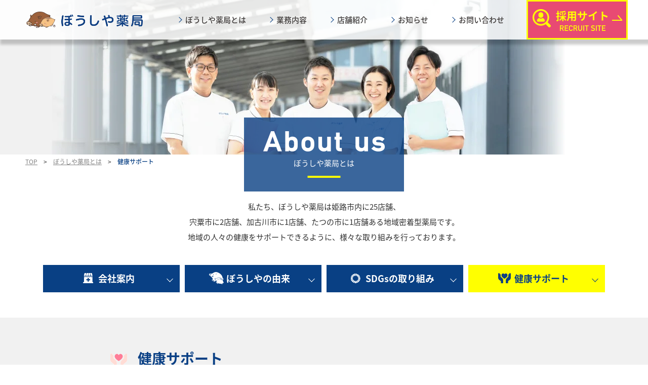

--- FILE ---
content_type: text/html; charset=UTF-8
request_url: https://www.boushiya.co.jp/about/support/784/
body_size: 32318
content:
<!DOCTYPE html>
<html lang="ja">

<head>
	<!-- Global site tag (gtag.js) - Google Analytics -->
	<script async src="https://www.googletagmanager.com/gtag/js?id=G-SVSLF0K1NY"></script>
	<script>
		window.dataLayer = window.dataLayer || [];
		function gtag() { dataLayer.push(arguments); }
		gtag('js', new Date());

		gtag('config', 'G-SVSLF0K1NY');
		gtag('config', 'UA-185647575-1');
	</script>
	<!-- User Heat Tag -->
	<script type="text/javascript">
		(function (add, cla) { window['UserHeatTag'] = cla; window[cla] = window[cla] || function () { (window[cla].q = window[cla].q || []).push(arguments) }, window[cla].l = 1 * new Date(); var ul = document.createElement('script'); var tag = document.getElementsByTagName('script')[0]; ul.async = 1; ul.src = add; tag.parentNode.insertBefore(ul, tag); })('//uh.nakanohito.jp/uhj2/uh.js', '_uhtracker'); _uhtracker({ id: 'uhpYgNb7z8' });
	</script>
	<!-- End User Heat Tag -->
	<meta charset="UTF-8">
	<meta name="viewport" content="width=device-width,initial-scale=1.0">
	<meta http-equiv="X-UA-Compatible" content="IE=edge">
	<meta http-equiv="Content-Style-Type" content="text/css">
	<meta http-equiv="Content-Script-Type" content="text/javascript">
	<meta http-equiv="Imagetoolbar" content="no">
	<link rel="icon" type="favicon.ico" href="https://www.boushiya.co.jp/wp-content/themes/boushiya/img/favicon.ico">
	<meta name="author" content="ぼうしや薬局">
			<title>健康サポート｜ぼうしや薬局は姫路・宍粟・加古川の皆様の健康をお手伝いします</title>
		<meta name="keywords" content="健康サポート, ぼうしや健康教室, チェック, 講習会, 相談" />
		<meta name="description"
			content="ぼうしや薬局では姫路市内25店舗、宍粟市2店舗、加古川市1店舗、たつの市1店舗のそれぞれで、地域の皆様の健康のお手伝いをすべく、「ぼうしや健康教室」を開催しています。健康で安心な生活を維持するためのノウハウのご紹介や日々の生活を見直すための健康チェックなど、各店舗で皆様のお話を伺いながら様々なテーマで行っています。健康についてのお悩み・心配事等、お気軽にご参加・ご相談ください。" />
		<link rel="stylesheet" type="text/css"
		href="https://www.boushiya.co.jp/wp-content/themes/boushiya/css/common.css?20251220-1326">
	<link rel="stylesheet" type="text/css"
		href="https://www.boushiya.co.jp/wp-content/themes/boushiya/css/max1033.css?20251220-1326">
	<link rel="stylesheet" type="text/css"
		href="https://www.boushiya.co.jp/wp-content/themes/boushiya/css/max850.css?20251220-1326">
	<link rel="stylesheet" type="text/css"
		href="https://www.boushiya.co.jp/wp-content/themes/boushiya/css/min701.css?20251220-1326">
	<link rel="stylesheet" type="text/css"
		href="https://www.boushiya.co.jp/wp-content/themes/boushiya/css/max700.css?20251220-1326">
	<link rel="stylesheet" type="text/css"
		href="https://www.boushiya.co.jp/wp-content/themes/boushiya/css/other-size.css?20251220-1326">
	<script type="text/javascript" src="https://www.boushiya.co.jp/wp-content/themes/boushiya/js/jquery.min.js"></script>
	<script type="text/javascript" src="https://www.boushiya.co.jp/wp-content/themes/boushiya/js/script.js"></script>
	<script type="text/javascript" src="https://www.boushiya.co.jp/wp-content/themes/boushiya/js/jquery.inview.js"></script>
	<!--&#91;if lt IE 9&#93;>
<script type="text/javascript" src="https://www.boushiya.co.jp/wp-content/themes/boushiya/js/html5shiv.js"></script>
<!&#91;endif&#93;-->
		<script>
			$(function () {
				// ボタンをクリックしたらポップアップを表示
				$('#openPopupBtn').on('click', function () {
					$('#popupOverlay').fadeIn();
				});

				// 閉じるボタンをクリックしたらポップアップを非表示
				$('#closePopupBtn').on('click', function () {
					$('#popupOverlay').fadeOut();
				});

				// ポップアップの背景をクリックしても非表示にする（内容部分以外）
				$('#popupOverlay').on('click', function (e) {
					if ($(e.target).is('#popupOverlay')) {
						$(this).fadeOut();
					}
				});
			});
		</script>
		<meta name='robots' content='max-image-preview:large' />
<link rel='dns-prefetch' href='//s.w.org' />
<script type="text/javascript">
window._wpemojiSettings = {"baseUrl":"https:\/\/s.w.org\/images\/core\/emoji\/14.0.0\/72x72\/","ext":".png","svgUrl":"https:\/\/s.w.org\/images\/core\/emoji\/14.0.0\/svg\/","svgExt":".svg","source":{"concatemoji":"https:\/\/www.boushiya.co.jp\/wp-includes\/js\/wp-emoji-release.min.js?ver=6.0.11"}};
/*! This file is auto-generated */
!function(e,a,t){var n,r,o,i=a.createElement("canvas"),p=i.getContext&&i.getContext("2d");function s(e,t){var a=String.fromCharCode,e=(p.clearRect(0,0,i.width,i.height),p.fillText(a.apply(this,e),0,0),i.toDataURL());return p.clearRect(0,0,i.width,i.height),p.fillText(a.apply(this,t),0,0),e===i.toDataURL()}function c(e){var t=a.createElement("script");t.src=e,t.defer=t.type="text/javascript",a.getElementsByTagName("head")[0].appendChild(t)}for(o=Array("flag","emoji"),t.supports={everything:!0,everythingExceptFlag:!0},r=0;r<o.length;r++)t.supports[o[r]]=function(e){if(!p||!p.fillText)return!1;switch(p.textBaseline="top",p.font="600 32px Arial",e){case"flag":return s([127987,65039,8205,9895,65039],[127987,65039,8203,9895,65039])?!1:!s([55356,56826,55356,56819],[55356,56826,8203,55356,56819])&&!s([55356,57332,56128,56423,56128,56418,56128,56421,56128,56430,56128,56423,56128,56447],[55356,57332,8203,56128,56423,8203,56128,56418,8203,56128,56421,8203,56128,56430,8203,56128,56423,8203,56128,56447]);case"emoji":return!s([129777,127995,8205,129778,127999],[129777,127995,8203,129778,127999])}return!1}(o[r]),t.supports.everything=t.supports.everything&&t.supports[o[r]],"flag"!==o[r]&&(t.supports.everythingExceptFlag=t.supports.everythingExceptFlag&&t.supports[o[r]]);t.supports.everythingExceptFlag=t.supports.everythingExceptFlag&&!t.supports.flag,t.DOMReady=!1,t.readyCallback=function(){t.DOMReady=!0},t.supports.everything||(n=function(){t.readyCallback()},a.addEventListener?(a.addEventListener("DOMContentLoaded",n,!1),e.addEventListener("load",n,!1)):(e.attachEvent("onload",n),a.attachEvent("onreadystatechange",function(){"complete"===a.readyState&&t.readyCallback()})),(e=t.source||{}).concatemoji?c(e.concatemoji):e.wpemoji&&e.twemoji&&(c(e.twemoji),c(e.wpemoji)))}(window,document,window._wpemojiSettings);
</script>
<style type="text/css">
img.wp-smiley,
img.emoji {
	display: inline !important;
	border: none !important;
	box-shadow: none !important;
	height: 1em !important;
	width: 1em !important;
	margin: 0 0.07em !important;
	vertical-align: -0.1em !important;
	background: none !important;
	padding: 0 !important;
}
</style>
	<link rel='stylesheet' id='wp-block-library-css'  href='https://www.boushiya.co.jp/wp-includes/css/dist/block-library/style.min.css?ver=6.0.11' type='text/css' media='all' />
<style id='global-styles-inline-css' type='text/css'>
body{--wp--preset--color--black: #000000;--wp--preset--color--cyan-bluish-gray: #abb8c3;--wp--preset--color--white: #ffffff;--wp--preset--color--pale-pink: #f78da7;--wp--preset--color--vivid-red: #cf2e2e;--wp--preset--color--luminous-vivid-orange: #ff6900;--wp--preset--color--luminous-vivid-amber: #fcb900;--wp--preset--color--light-green-cyan: #7bdcb5;--wp--preset--color--vivid-green-cyan: #00d084;--wp--preset--color--pale-cyan-blue: #8ed1fc;--wp--preset--color--vivid-cyan-blue: #0693e3;--wp--preset--color--vivid-purple: #9b51e0;--wp--preset--gradient--vivid-cyan-blue-to-vivid-purple: linear-gradient(135deg,rgba(6,147,227,1) 0%,rgb(155,81,224) 100%);--wp--preset--gradient--light-green-cyan-to-vivid-green-cyan: linear-gradient(135deg,rgb(122,220,180) 0%,rgb(0,208,130) 100%);--wp--preset--gradient--luminous-vivid-amber-to-luminous-vivid-orange: linear-gradient(135deg,rgba(252,185,0,1) 0%,rgba(255,105,0,1) 100%);--wp--preset--gradient--luminous-vivid-orange-to-vivid-red: linear-gradient(135deg,rgba(255,105,0,1) 0%,rgb(207,46,46) 100%);--wp--preset--gradient--very-light-gray-to-cyan-bluish-gray: linear-gradient(135deg,rgb(238,238,238) 0%,rgb(169,184,195) 100%);--wp--preset--gradient--cool-to-warm-spectrum: linear-gradient(135deg,rgb(74,234,220) 0%,rgb(151,120,209) 20%,rgb(207,42,186) 40%,rgb(238,44,130) 60%,rgb(251,105,98) 80%,rgb(254,248,76) 100%);--wp--preset--gradient--blush-light-purple: linear-gradient(135deg,rgb(255,206,236) 0%,rgb(152,150,240) 100%);--wp--preset--gradient--blush-bordeaux: linear-gradient(135deg,rgb(254,205,165) 0%,rgb(254,45,45) 50%,rgb(107,0,62) 100%);--wp--preset--gradient--luminous-dusk: linear-gradient(135deg,rgb(255,203,112) 0%,rgb(199,81,192) 50%,rgb(65,88,208) 100%);--wp--preset--gradient--pale-ocean: linear-gradient(135deg,rgb(255,245,203) 0%,rgb(182,227,212) 50%,rgb(51,167,181) 100%);--wp--preset--gradient--electric-grass: linear-gradient(135deg,rgb(202,248,128) 0%,rgb(113,206,126) 100%);--wp--preset--gradient--midnight: linear-gradient(135deg,rgb(2,3,129) 0%,rgb(40,116,252) 100%);--wp--preset--duotone--dark-grayscale: url('#wp-duotone-dark-grayscale');--wp--preset--duotone--grayscale: url('#wp-duotone-grayscale');--wp--preset--duotone--purple-yellow: url('#wp-duotone-purple-yellow');--wp--preset--duotone--blue-red: url('#wp-duotone-blue-red');--wp--preset--duotone--midnight: url('#wp-duotone-midnight');--wp--preset--duotone--magenta-yellow: url('#wp-duotone-magenta-yellow');--wp--preset--duotone--purple-green: url('#wp-duotone-purple-green');--wp--preset--duotone--blue-orange: url('#wp-duotone-blue-orange');--wp--preset--font-size--small: 13px;--wp--preset--font-size--medium: 20px;--wp--preset--font-size--large: 36px;--wp--preset--font-size--x-large: 42px;}.has-black-color{color: var(--wp--preset--color--black) !important;}.has-cyan-bluish-gray-color{color: var(--wp--preset--color--cyan-bluish-gray) !important;}.has-white-color{color: var(--wp--preset--color--white) !important;}.has-pale-pink-color{color: var(--wp--preset--color--pale-pink) !important;}.has-vivid-red-color{color: var(--wp--preset--color--vivid-red) !important;}.has-luminous-vivid-orange-color{color: var(--wp--preset--color--luminous-vivid-orange) !important;}.has-luminous-vivid-amber-color{color: var(--wp--preset--color--luminous-vivid-amber) !important;}.has-light-green-cyan-color{color: var(--wp--preset--color--light-green-cyan) !important;}.has-vivid-green-cyan-color{color: var(--wp--preset--color--vivid-green-cyan) !important;}.has-pale-cyan-blue-color{color: var(--wp--preset--color--pale-cyan-blue) !important;}.has-vivid-cyan-blue-color{color: var(--wp--preset--color--vivid-cyan-blue) !important;}.has-vivid-purple-color{color: var(--wp--preset--color--vivid-purple) !important;}.has-black-background-color{background-color: var(--wp--preset--color--black) !important;}.has-cyan-bluish-gray-background-color{background-color: var(--wp--preset--color--cyan-bluish-gray) !important;}.has-white-background-color{background-color: var(--wp--preset--color--white) !important;}.has-pale-pink-background-color{background-color: var(--wp--preset--color--pale-pink) !important;}.has-vivid-red-background-color{background-color: var(--wp--preset--color--vivid-red) !important;}.has-luminous-vivid-orange-background-color{background-color: var(--wp--preset--color--luminous-vivid-orange) !important;}.has-luminous-vivid-amber-background-color{background-color: var(--wp--preset--color--luminous-vivid-amber) !important;}.has-light-green-cyan-background-color{background-color: var(--wp--preset--color--light-green-cyan) !important;}.has-vivid-green-cyan-background-color{background-color: var(--wp--preset--color--vivid-green-cyan) !important;}.has-pale-cyan-blue-background-color{background-color: var(--wp--preset--color--pale-cyan-blue) !important;}.has-vivid-cyan-blue-background-color{background-color: var(--wp--preset--color--vivid-cyan-blue) !important;}.has-vivid-purple-background-color{background-color: var(--wp--preset--color--vivid-purple) !important;}.has-black-border-color{border-color: var(--wp--preset--color--black) !important;}.has-cyan-bluish-gray-border-color{border-color: var(--wp--preset--color--cyan-bluish-gray) !important;}.has-white-border-color{border-color: var(--wp--preset--color--white) !important;}.has-pale-pink-border-color{border-color: var(--wp--preset--color--pale-pink) !important;}.has-vivid-red-border-color{border-color: var(--wp--preset--color--vivid-red) !important;}.has-luminous-vivid-orange-border-color{border-color: var(--wp--preset--color--luminous-vivid-orange) !important;}.has-luminous-vivid-amber-border-color{border-color: var(--wp--preset--color--luminous-vivid-amber) !important;}.has-light-green-cyan-border-color{border-color: var(--wp--preset--color--light-green-cyan) !important;}.has-vivid-green-cyan-border-color{border-color: var(--wp--preset--color--vivid-green-cyan) !important;}.has-pale-cyan-blue-border-color{border-color: var(--wp--preset--color--pale-cyan-blue) !important;}.has-vivid-cyan-blue-border-color{border-color: var(--wp--preset--color--vivid-cyan-blue) !important;}.has-vivid-purple-border-color{border-color: var(--wp--preset--color--vivid-purple) !important;}.has-vivid-cyan-blue-to-vivid-purple-gradient-background{background: var(--wp--preset--gradient--vivid-cyan-blue-to-vivid-purple) !important;}.has-light-green-cyan-to-vivid-green-cyan-gradient-background{background: var(--wp--preset--gradient--light-green-cyan-to-vivid-green-cyan) !important;}.has-luminous-vivid-amber-to-luminous-vivid-orange-gradient-background{background: var(--wp--preset--gradient--luminous-vivid-amber-to-luminous-vivid-orange) !important;}.has-luminous-vivid-orange-to-vivid-red-gradient-background{background: var(--wp--preset--gradient--luminous-vivid-orange-to-vivid-red) !important;}.has-very-light-gray-to-cyan-bluish-gray-gradient-background{background: var(--wp--preset--gradient--very-light-gray-to-cyan-bluish-gray) !important;}.has-cool-to-warm-spectrum-gradient-background{background: var(--wp--preset--gradient--cool-to-warm-spectrum) !important;}.has-blush-light-purple-gradient-background{background: var(--wp--preset--gradient--blush-light-purple) !important;}.has-blush-bordeaux-gradient-background{background: var(--wp--preset--gradient--blush-bordeaux) !important;}.has-luminous-dusk-gradient-background{background: var(--wp--preset--gradient--luminous-dusk) !important;}.has-pale-ocean-gradient-background{background: var(--wp--preset--gradient--pale-ocean) !important;}.has-electric-grass-gradient-background{background: var(--wp--preset--gradient--electric-grass) !important;}.has-midnight-gradient-background{background: var(--wp--preset--gradient--midnight) !important;}.has-small-font-size{font-size: var(--wp--preset--font-size--small) !important;}.has-medium-font-size{font-size: var(--wp--preset--font-size--medium) !important;}.has-large-font-size{font-size: var(--wp--preset--font-size--large) !important;}.has-x-large-font-size{font-size: var(--wp--preset--font-size--x-large) !important;}
</style>
<link rel="https://api.w.org/" href="https://www.boushiya.co.jp/wp-json/" /><link rel="alternate" type="application/json" href="https://www.boushiya.co.jp/wp-json/wp/v2/support/784" /><link rel="EditURI" type="application/rsd+xml" title="RSD" href="https://www.boushiya.co.jp/xmlrpc.php?rsd" />
<link rel="wlwmanifest" type="application/wlwmanifest+xml" href="https://www.boushiya.co.jp/wp-includes/wlwmanifest.xml" /> 
<meta name="generator" content="WordPress 6.0.11" />
<link rel="canonical" href="https://www.boushiya.co.jp/about/support/784/" />
<link rel='shortlink' href='https://www.boushiya.co.jp/?p=784' />
<link rel="alternate" type="application/json+oembed" href="https://www.boushiya.co.jp/wp-json/oembed/1.0/embed?url=https%3A%2F%2Fwww.boushiya.co.jp%2Fabout%2Fsupport%2F784%2F" />
<link rel="alternate" type="text/xml+oembed" href="https://www.boushiya.co.jp/wp-json/oembed/1.0/embed?url=https%3A%2F%2Fwww.boushiya.co.jp%2Fabout%2Fsupport%2F784%2F&#038;format=xml" />
</head>

<body>
		<div id="wrap" class="support">
		<header>
			<div class="col_header">
				<div class="logo_header"><a href="/"><img src="https://www.boushiya.co.jp/wp-content/themes/boushiya/img/logo_header.png"
							width="100%" alt="ぼうしや薬局"></a></div>
				<nav class="col_navi">
					<ul class="navi_header">
						<li class="trigger"><a href="/about/#top">ぼうしや薬局<span class="iblock">とは</span></a>
							<div class="submenu">
								<ul>
									<li><a href="/about/#about1">社長あいさつ</a></li>
									<li><a href="/about/#about2">会社概要・沿革</a></li>
									<li><a href="/about/#about3">企業理念</a></li>
									<li><a href="/about/origin/#top">ぼうしやの由来</a></li>
									<li><a href="/about/sdgs/#top">SDGsの取り組み</a></li>
									<li><a href="/about/support/#top">健康サポート</a></li>
								</ul>
							</div>
						</li>
						<li class="trigger"><a href="/service/">業務<span class="iblock">内容</span></a>
							<div class="submenu">
								<ul>
									<li><a href="/service/">処方箋受付・服薬指導</a></li>
									<li><a href="/service/athome/">在宅医療</a></li>
									<li><a href="/sleep/">ねむりの窓口</a></li>
									<li><a href="/service/activity/">地域活動</a></li>
									<li><a href="/service/food/">食サポ活動</a></li>
									<li><a href="/service/mamoru/">がん早期発見活動</a></li>
									<li><a href="/service/lecture/">講演活動</a></li>
									<li><a href="/service/online/">オンライン服薬指導</a></li>
									<li><a href="/service/presentation/">学会発表・学術論文掲載</a></li>
									<li><a href="/service/works/">地域活動・講演活動実績紹介</a></li>
								</ul>
							</div>
						</li>
						<li class="trigger"><a href="/shop/">店舗<span class="iblock">紹介</span></a>
							<div class="submenu">
								<ul>
									<li><a href="/shop/#shop2">店舗紹介一覧</a></li>
									<li><a href="/station/">健康ステーション</a></li>
								</ul>
							</div>
						</li>
						<li class="trigger"><a href="/news/">お知らせ</a>
							<div class="submenu">
								<ul>
									<li><a href="/news/?type=news">お知らせ</a></li>
									<li><a href="/news/?type=support">健康サポート</a></li>
									<li><a href="/press">プレスリリース</a></li>
								</ul>
							</div>
						</li>
						<!--li><a href="/health/">健康情報</a></li-->
						<li><a href="/contact/">お問い<span class="iblock">合わせ</span></a></li>
					</ul>
					<a href="/recruit/" target="_blank" class="btn_header_recruit">
						<dl>
							<dt><img src="https://www.boushiya.co.jp/wp-content/themes/boushiya/img/icon_recruit.png" width="100%" alt="">
							</dt>
							<dd>
								採用サイト
								<img src="https://www.boushiya.co.jp/wp-content/themes/boushiya/img/txt_recruit.png" width="100%"
									alt="Recruit site">
							</dd>
						</dl>
					</a>
					<div id="menubtn">
						<div class="btn">
							<span></span>
							<span></span>
							<span></span>
						</div>
					</div>
				</nav>
			</div>
		</header><div id="pagettl">
	<div class="bg">
		<img src="https://www.boushiya.co.jp/wp-content/themes/boushiya/img/about/bg_pagettl2.jpg" width="100%" alt="" class="sp_none" />
		<img src="https://www.boushiya.co.jp/wp-content/themes/boushiya/img/about/sp/bg_pagettl2.jpg" width="100%" alt="" class="pc_none tab_none" />
	</div>
	<div class="col_pagettl">
		<div class="en"><img src="https://www.boushiya.co.jp/wp-content/themes/boushiya/img/about/pagettl.png" width="100%" alt="" /></div>
		<h1 class="title">ぼうしや薬局とは</h1>
	</div>
</div>
<div id="breadcramb"> <a href="/">TOP</a>　&gt;　<a href="/about">ぼうしや薬局とは</a>　&gt;　<span class="thispage">健康サポート</span> </div>
<div class="lead_about1">
	私たち、ぼうしや薬局は姫路市内に25店舗、<br />
	宍粟市に2店舗、加古川市に1店舗、たつの市に1店舗ある<span class="iblock">地域密着型薬局です。</span><br />
	地域の人々の健康をサポートできるように、<span class="iblock">様々な取り組みを行っております。</span>
</div>
<ul class="link_list_about" id="top">
	<li>
		<a href="/about#top">
			<div class="icon">
				<img src="https://www.boushiya.co.jp/wp-content/themes/boushiya/img/about/icon_link_about1.png" width="100%" alt="" class="def" />
				<img src="https://www.boushiya.co.jp/wp-content/themes/boushiya/img/about/icon_link_about1_on.png" width="100%" alt="" class="on" /><br />
			</div>
			<div class="txt">会社案内</div>
		</a>
	</li>
	<li>
		<a href="/about/origin#top">
			<div class="icon">
				<img src="https://www.boushiya.co.jp/wp-content/themes/boushiya/img/about/icon_link_about2.png" width="100%" alt="" class="def" />
				<img src="https://www.boushiya.co.jp/wp-content/themes/boushiya/img/about/icon_link_about2_on.png" width="100%" alt="" class="on" /><br />
			</div>
			<div class="txt">ぼうしやの<spa class="iblock">由来</span></div>
		</a>
	</li>
	<li>
		<a href="/about/sdgs#top">
			<div class="icon">
				<img src="https://www.boushiya.co.jp/wp-content/themes/boushiya/img/about/icon_link_about3.png" width="100%" alt="" class="def" />
				<img src="https://www.boushiya.co.jp/wp-content/themes/boushiya/img/about/icon_link_about3_on.png" width="100%" alt="" class="on" /><br />
			</div>
			<div class="txt">SDGsの<spa class="iblock">取り組み</span></div>
		</a>
	</li>
	<li class="active">
		<a href="/about/support#top">
			<div class="icon">
				<img src="https://www.boushiya.co.jp/wp-content/themes/boushiya/img/about/icon_link_about4.png" width="100%" alt="" class="def" />
				<img src="https://www.boushiya.co.jp/wp-content/themes/boushiya/img/about/icon_link_about4_on.png" width="100%" alt="" class="on" /><br />
			</div>
			<div class="txt">健康<spa class="iblock">サポート</span></div>
		</a>
	</li>
</ul><div class="bg_about1">
	<div class="col_about1 support_detail">
		<div class="box_mds_support_detail">
			<div class="mds_support_detail">
				健康サポート
			</div>
		</div>
				<div class="cont_news_d">
			<div class="col_newsttl">
				2016.10.24				<div class="txt_support_detail">
					南店　健康教室☆				</div>
			</div>
			<p>姫路中央病院オープンホスピタルと同日開催で行っている「南店健康教室」</p>
<p>を今年もさらにグレードアップして実施しました！！</p>
<p><a href="https://www.boushiya.co.jp/wp-content/uploads/2016/11/DSC00095.jpg"><img class="alignnone size-large wp-image-785" src="https://www.boushiya.co.jp/wp-content/uploads/2016/11/DSC00095-760x507.jpg" alt="dsc00095" /></a></p>
<p>子どもたちに大人気の「ドキドキ☆サイエンスショー」</p>
<p>みんなお兄さんの実験に夢中です。</p>
<p><a href="https://www.boushiya.co.jp/wp-content/uploads/2016/11/DSC00133.jpg"><img class="alignnone size-large wp-image-786" src="https://www.boushiya.co.jp/wp-content/uploads/2016/11/DSC00133-760x507.jpg" alt="dsc00133" /></a></p>
<p>実験をするたびに、「なんで～？？」「わ～～～～、すごい！」と歓声が響きます♪</p>
<p><a href="https://www.boushiya.co.jp/wp-content/uploads/2016/11/DSC00114.jpg"><img class="alignnone size-large wp-image-787" src="https://www.boushiya.co.jp/wp-content/uploads/2016/11/DSC00114-760x507.jpg" alt="dsc00114" /></a></p>
<p>別のコーナーの「頭皮チェック」</p>
<p>洗えてるつもりが・・・・ってことも。洗い残しがあるポイントを知るだけでも違いますよね。</p>
<p><a href="https://www.boushiya.co.jp/wp-content/uploads/2016/11/DSC00142.jpg"><img class="alignnone size-large wp-image-788" src="https://www.boushiya.co.jp/wp-content/uploads/2016/11/DSC00142-760x507.jpg" alt="dsc00142" /></a></p>
<p>乳がんについてもアドバイザーが大活躍！</p>
<p>乳がんモデルを用いて、体験してもらい検診＆早期発見の啓蒙も実施。</p>
<p><a href="https://www.boushiya.co.jp/wp-content/uploads/2016/11/DSC00124.jpg"><img class="alignnone size-large wp-image-789" src="https://www.boushiya.co.jp/wp-content/uploads/2016/11/DSC00124-760x507.jpg" alt="dsc00124" /></a></p>
<p>参加いただきました皆さん、ありがとうございました！</p>
<p><a href="https://www.boushiya.co.jp/wp-content/uploads/2016/11/DSC00160.jpg"><img class="alignnone size-large wp-image-790" src="https://www.boushiya.co.jp/wp-content/uploads/2016/11/DSC00160-760x507.jpg" alt="dsc00160" /></a></p>
		</div>
				<div class="col_link_news_d">
			<div class="link_news prev">
							<a href="https://www.boushiya.co.jp/about/support/725/"><span class="arrow"></span>PREV</a>
						</div>
			<a href="/about/support" class="btn_news_d">
				<span class="inner">一覧を見る</span>
			</a>
			<div class="link_news next">
							<a href="https://www.boushiya.co.jp/about/support/821/">NEXT<span class="arrow"></span></a>
						</div>
		</div>
		
		
	</div>
</div>
<section class="col_about4">
	<ul class="bottom_menu_about">
                <li><a href="/about"><img src="https://www.boushiya.co.jp/wp-content/themes/boushiya/img/about/bnr_company.png" width="100%" alt="会社案内" class="sp_none" /><img src="https://www.boushiya.co.jp/wp-content/themes/boushiya/img/about/sp/bnr_company.png" width="100%" alt="会社案内" class="pc_none tab_none" /></a></li>
        		<li><a href="/about/origin"><img src="https://www.boushiya.co.jp/wp-content/themes/boushiya/img/about/bnr_origin.png" width="100%" alt="ぼうしやの由来" class="sp_none" /><img src="https://www.boushiya.co.jp/wp-content/themes/boushiya/img/about/sp/bnr_origin.png" width="100%" alt="ぼうしやの由来" class="pc_none tab_none" /></a></li>
        		<li><a href="/about/sdgs"><img src="https://www.boushiya.co.jp/wp-content/themes/boushiya/img/about/bnr_sdgs.png" width="100%" alt="SDGsの取り組み" class="sp_none" /><img src="https://www.boushiya.co.jp/wp-content/themes/boushiya/img/about/sp/bnr_sdgs.png" width="100%" alt="SDGsの取り組み" class="pc_none tab_none" /></a></li>
        	</ul>
</section><footer>
		<div class="col_footer_navi">
		<div class="inner">
			<div class="list_footer_nav about">
				<div class="en"><img src="https://www.boushiya.co.jp/wp-content/themes/boushiya/img/mds_footer_about.gif" width="100%"
						alt="About us"></div>
				<dl>
					<dt><a href="/about/#top">ぼうしや薬局とは</a></dt>
					<dd class="parent"><a href="/about/#top">会社案内</a></dd>
					<dd class="child">
						<ul>
							<li><a href="/about/#about1">社長あいさつ</a></li>
							<li><a href="/about/#about2">会社概要・沿革</a></li>
							<li><a href="/about/#about3">企業理念</a></li>
						</ul>
					</dd>
					<dd><a href="/about/origin/#top">ぼうしやの由来</a></dd>
					<dd><a href="/about/sdgs/#top">SDGsの取り組み</a></dd>
					<dd><a href="/about/support/#top">健康サポート</a></dd>
				</dl>
			</div>
			<div class="list_footer_nav service">
				<div class="en"><img src="https://www.boushiya.co.jp/wp-content/themes/boushiya/img/mds_footer_service.gif" width="100%"
						alt="Service"></div>
				<dl>
					<dt><a href="/service/">業務内容</a></dt>
					<dd><a href="/service/#top">処方箋受付・<span class="iblock">服薬指導</span></a></dd>
					<dd><a href="/service/athome/#top">在宅医療</a></dd>
					<dd><a href="/sleep">ねむりの窓口</a></dd>
					<dd><a href="/service/activity/#top">地域活動</a></dd>
					<dd><a href="/service/food/#top">食サポ活動</a></dd>
					<dd><a href="/service/mamoru/#top">がん早期発見活動</a></dd>
					<dd><a href="/service/lecture/#top">講演活動</a></dd>
					<dd><a href="/service/online/#top">オンライン服薬指導</a></dd>
					<dd><a href="/service/works">地域活動・講演活動実績紹介</a></dd>
				</dl>
			</div>
			<div class="list_footer_nav shop">
				<div class="en"><img src="https://www.boushiya.co.jp/wp-content/themes/boushiya/img/mds_footer_shop.gif" width="100%"
						alt="Shop"></div>
				<dl>
					<dt><a href="/shop/">店舗紹介</a></dt>
					<dd><a href="/shop/#shop2">店舗紹介一覧</a></dd>
					<dd><a href="/station">健康ステーション</a></dd>
				</dl>
			</div>
			<div class="list_footer_nav news">
				<div class="en"><img src="https://www.boushiya.co.jp/wp-content/themes/boushiya/img/mds_footer_news.gif" width="100%"
						alt="Shop"></div>
				<dl>
					<dt><a href="/news/">お知らせ</a></dt>
					<dd><a href="/news/?type=news">お知らせ</a></dd>
					<dd><a href="/news/?type=support">健康サポート</a></dd>
					<dd><a href="/press">プレスリリース</a></dd>
				</dl>
				<div class="en privacy"><img src="https://www.boushiya.co.jp/wp-content/themes/boushiya/img/mds_footer_privacy.gif"
						width="100%" alt="Privacy Policy"></div>
				<dl>
					<dt><a href="/privacy/">プライバシー<span class="iblock">ポリシー</span></a></dt>
				</dl>
			</div>
		</div>
	</div>
	<div class="col_footer_info">
		<div class="inner">
			<div class="info_footer">
				<div class="logo_footer"><a href="/"><img src="https://www.boushiya.co.jp/wp-content/themes/boushiya/img/logo_footer.png"
							width="100%" alt="ぼうしや薬局"></a></div>
				<address class="address_footer">
					<div class="left">株式会社ぼうしや薬局</div>
					<div class="right">〒670-0927 姫路市駅前町259番地<br>
						<br class="pc_none tab_none"><span class="iblock">TEL：079-223-0133　</span><span
							class="iblock">FAX：079-224-4077</span>
					</div>
				</address>
				<div class="link_footer">
					<div class="sns_footer">
						<dl>
							<dt>ぼうしや薬局のSNS好評配信中</dt>
							<dd>
								<a href="https://www.instagram.com/boushiya_pharmacy/" target="_blank"><img
										src="https://www.boushiya.co.jp/wp-content/themes/boushiya/img/icon_insta.png" width="100%"
										alt="ぼうしや薬局　インスタグラム"></a>
								<a href="https://twitter.com/boushiya_ph" target="_blank"><img
										src="https://www.boushiya.co.jp/wp-content/themes/boushiya/img/icon_x.png" width="100%"
										alt="ぼうしや薬局　X"></a>
								<a href="https://www.facebook.com/boushiya.co.jp" target="_blank"><img
										src="https://www.boushiya.co.jp/wp-content/themes/boushiya/img/icon_facebook.png" width="100%"
										alt="ぼうしや薬局　フェイスブック"></a>
								<a href="https://www.youtube.com/channel/UCGhmJ5bnujT9a6hH81zPJBg" target="_blank"><img
										src="https://www.boushiya.co.jp/wp-content/themes/boushiya/img/icon_youtube.png" width="100%"
										alt="ぼうしや薬局　YouTube"></a>
							</dd>
							</dd>
					</div>
				</div>
			</div>
			<div class="wrap_bnr_footer">
				<a href="https://www.kusurinomadoguchi.com/brand/kmbp1108?k_ref=064&utm_source=boushiya.co.jp&utm_medium=referral&utm_content=pharmacy_HP_top&utm_campaign=pharmacy_HP"
					target="_blank" class="bnr_epark_footer"><img
						src="https://www.boushiya.co.jp/wp-content/themes/boushiya/img/bnr_epark.jpg" width="100%"
						alt="処方箋の受付はネット予約が便利です"></a>
				<div class="bnr_footer">
					<a href="https://www.ph-ayumi.org/" target="_blank" class="ayumi">一般社団法人<br>薬剤師 あゆみの会</a>
					<a href="https://www.victorina-vc.jp/" target="_blank" class="victorina"><img
							src="https://www.boushiya.co.jp/wp-content/themes/boushiya/img/bnr_victorina.jpg" width="100%"
							alt="ヴィクトリーナ姫路"></a>
				</div>
			</div>
			<div class="link_footer_privacy"><a href="/privacy">プライバシーポリシー</a></div>
		</div>
		<div class="txt_trade">&gt;「ぼうしや」及び「イノシシ」ロゴマークは、株式会社ぼうしや薬局の登録商標です。</div>
	</div>
	<div class="copyright">copyright&copy;2025Boushiya pharmacy Co.,Ltd.　all rights reserved.</div>
</footer>
<div class="pagetop">ページトップ</div>
</div>
</body>

</html>

--- FILE ---
content_type: text/css
request_url: https://www.boushiya.co.jp/wp-content/themes/boushiya/css/common.css?20251220-1326
body_size: 230075
content:
/* ---------------------------------------------------------------
start COMMON CSS
--------------------------------------------------------------- */

@import url('https://fonts.googleapis.com/earlyaccess/notosansjapanese.css');
@import url('https://fonts.googleapis.com/css2?family=Jost:wght@500&display=swap');
@import url('https://fonts.googleapis.com/css2?family=Montserrat:ital,wght@0,100..900;1,100..900&display=swap');
@import url('https://fonts.googleapis.com/css2?family=Inter:ital,opsz,wght@0,14..32,100..900;1,14..32,100..900&display=swap');

.inter {
	font-family: "Inter", sans-serif;
	font-optical-sizing: auto;
	font-weight: <weight>;
	font-style: normal;
}

.montserrat {
	font-family: "Montserrat", sans-serif;
	font-optical-sizing: auto;
	font-weight: <weight>;
	font-style: normal;
}

* {
	-webkit-box-sizing: border-box;
	-moz-box-sizing: border-box;
	box-sizing: border-box;
}

body {
	width: 100%;
	margin: 0;
	padding: 0;
	color: #303030;
	font-family: 'Noto Sans Japanese', Meiryo, sans-serif;
	font-size: 15px;
	line-height: 1.85;
	font-weight: 400;
	-webkit-text-size-adjust: 100%;
	overflow-x: hidden;
	overflow-y: auto;
	position: relative;
	z-index: 0;
}

article,
aside,
details,
figcaption,
figure,
footer,
header,
hgroup,
menu,
nav,
section {
	display: block;
}

.clearfix:after {
	content: ".";
	display: block;
	clear: both;
	height: 0;
	visibility: hidden;
}

.clearfix {
	min-height: 1px;
}

* html .clearfix {
	height: 1px;
	/*\*/
	/*/
	height: auto;
	overflow: hidden;
	/**/
}

a {
	outline: none;
	color: #0086cf;
	text-decoration: underline;
}

a:hover {
	text-decoration: none;
	cursor: pointer;
}

button {
	outline: none;
}

img {
	/*	width: 100%; */
	height: auto;
	border: none;
	margin: 0;
	padding: 0;
	vertical-align: bottom;
	-ms-interpolation-mode: bicubic !important;
	-webkit-backface-visibility: hidden;
	-moz-backface-visibility: hidden;
	-ms-backface-visibility: hidden;
	backface-visibility: hidden;
}

p {
	margin: 0 0 15px 0;
	padding: 0;
}

h1,
h2,
h3,
h4,
h5,
h6 {
	margin: 0;
	padding: 0;
	font-size: .8em;
	font-weight: normal;
}

ul {
	list-style: none;
}

table {
	border-collapse: collapse;
	border-spacing: 0px;
}

.aligncenter {
	text-align: center;
}

.alignright {
	text-align: right;
}

.alignjust {
	text-align: justify;
	text-justify: inter-ideograph;
	-ms-text-justify: inter-ideograph;
}

.mt5 {
	margin-top: 5px;
}

.mt10 {
	margin-top: 10px;
}

.mt15 {
	margin-top: 15px;
}

.mt20 {
	margin-top: 20px;
}

.mt25 {
	margin-top: 25px;
}

.mt30 {
	margin-top: 30px;
}

.mt35 {
	margin-top: 35px;
}

.mt40 {
	margin-top: 40px;
}

.mt45 {
	margin-top: 45px;
}

.mt50 {
	margin-top: 50px;
}

.mt55 {
	margin-top: 55px;
}

.mt60 {
	margin-top: 60px;
}

.mt65 {
	margin-top: 65px;
}

.mt70 {
	margin-top: 70px;
}

.mt80 {
	margin-top: 80px;
}

.mt85 {
	margin-top: 85px;
}

.mb5 {
	margin-bottom: 5px;
}

.mb10 {
	margin-bottom: 10px;
}

.mb15 {
	margin-bottom: 15px;
}

.mb20 {
	margin-bottom: 20px;
}

.mb25 {
	margin-bottom: 25px;
}

.mb30 {
	margin-bottom: 30px;
}

.mb35 {
	margin-bottom: 35px;
}

.mb40 {
	margin-bottom: 40px;
}

.mb45 {
	margin-bottom: 45px;
}

.mb50 {
	margin-bottom: 50px;
}

.mb55 {
	margin-bottom: 55px;
}

.mb60 {
	margin-bottom: 60px;
}

.mb65 {
	margin-bottom: 65px;
}

.ml1em {
	margin-left: 1em;
}

.ml5 {
	margin-left: 5px;
}

.ml10 {
	margin-left: 10px;
}

.ml15 {
	margin-left: 15px;
}

.ml20 {
	margin-left: 20px;
}

.ml25 {
	margin-left: 25px;
}

.ml30 {
	margin-left: 30px;
}

.ml35 {
	margin-left: 35px;
}

.ml40 {
	margin-left: 40px;
}

.ml45 {
	margin-left: 45px;
}

.ml50 {
	margin-left: 50px;
}

.ml55 {
	margin-left: 55px;
}

.ml60 {
	margin-left: 60px;
}

.ml65 {
	margin-left: 65px;
}

.ml70 {
	margin-left: 70px;
}

.ml75 {
	margin-left: 75px;
}

.ml80 {
	margin-left: 80px;
}

.ml85 {
	margin-left: 85px;
}

.ml90 {
	margin-left: 90px;
}

.mr5 {
	margin-right: 5px;
}

.mr10 {
	margin-right: 10px;
}

.mr15 {
	margin-right: 15px;
}

.mr20 {
	margin-right: 20px;
}

.mr25 {
	margin-right: 25px;
}

.mr30 {
	margin-right: 30px;
}

.mr35 {
	margin-right: 35px;
}

.mr40 {
	margin-right: 40px;
}

.mr45 {
	margin-right: 45px;
}

.mr50 {
	margin-right: 50px;
}

.mr55 {
	margin-right: 55px;
}

.mr60 {
	margin-right: 60px;
}

.fleft {
	float: left;
}

.fright {
	float: right;
}

.note {
	font-size: .7em;
}

.red {
	color: #e60012;
}

.under {
	text-decoration: underline;
}

.iblock {
	display: inline-block;
}

.indent1 {
	padding-left: 1em;
	text-indent: -1em;
}

.indent1 * {
	text-indent: 0;
}

img.object-fit-img {
	width: 100%;
	height: 100%;
	object-fit: cover;
	font-family: 'object-fit: cover;'
}

.col_content1 {
	width: 94%;
	max-width: 1200px;
	margin: 0 auto;
	padding: 0;
}


.fade-in,
.scroll-in {
	opacity: 0;
	-webkit-transition: all 0.5s ease-in-out;
	transition: all 0.5s ease-in-out;
	position: relative;
}

.scroll-in.sc_active {
	opacity: 1;
}

.fade-in.active {
	opacity: 1;
	-webkit-transform: translate3d(0, 0, 0);
	transform: translate3d(0, 0, 0);
}

.delay01 {
	-webkit-transition-delay: 0.1s;
	transition-delay: 0.1s;
}

.delay02 {
	-webkit-transition-delay: 0.2s;
	transition-delay: 0.2s;
}

.delay03 {
	-webkit-transition-delay: 0.3s;
	transition-delay: 0.3s;
}

.delay04 {
	-webkit-transition-delay: 0.4s;
	transition-delay: 0.4s;
}

.delay05 {
	-webkit-transition-delay: 0.5s;
	transition-delay: 0.5s;
}

.delay06 {
	-webkit-transition-delay: 0.6s;
	transition-delay: 0.6s;
}

.delay07 {
	-webkit-transition-delay: 0.7s;
	transition-delay: 0.7s;
}

.delay08 {
	-webkit-transition-delay: 0.8s;
	transition-delay: 0.8s;
}

.delay09 {
	-webkit-transition-delay: 0.9s;
	transition-delay: 0.9s;
}

.delay1 {
	-webkit-transition-delay: 1s;
	transition-delay: 1s;
}

.delay11 {
	-webkit-transition-delay: 1.1s;
	transition-delay: 1.1s;
}

.delay12 {
	-webkit-transition-delay: 1.2s;
	transition-delay: 1.2s;
}

.delay13 {
	-webkit-transition-delay: 1.3s;
	transition-delay: 1.3s;
}

.delay14 {
	-webkit-transition-delay: 1.4s;
	transition-delay: 1.4s;
}

.delay15 {
	-webkit-transition-delay: 1.5s;
	transition-delay: 1.5s;
}

.delay16 {
	-webkit-transition-delay: 1.6s;
	transition-delay: 1.6s;
}

.delay17 {
	-webkit-transition-delay: 1.7s;
	transition-delay: 1.7s;
}

.delay18 {
	-webkit-transition-delay: 1.8s;
	transition-delay: 1.8s;
}

.delay19 {
	-webkit-transition-delay: 1.9s;
	transition-delay: 1.9s;
}

.delay2 {
	-webkit-transition-delay: 2s;
	transition-delay: 2s;
}

.delay22 {
	-webkit-transition-delay: 2.2s;
	transition-delay: 2.2s;
}

.delay3 {
	-webkit-transition-delay: 3s;
	transition-delay: 3s;
}

.delay5 {
	-webkit-transition-delay: 5s;
	transition-delay: 5s;
}

.goTop10 {
	-webkit-transform: translate3d(0, 10px, 0);
	transform: translate3d(0, 10px, 0);
}

.goTop15 {
	-webkit-transform: translate3d(0, 15px, 0);
	transform: translate3d(0, 15px, 0);
}

.goTop20 {
	-webkit-transform: translate3d(0, 20px, 0);
	transform: translate3d(0, 20px, 0);
}

.goLeft15 {
	-webkit-transform: translate3d(30px, 0, 0);
	transform: translate3d(30px, 0, 0);
}

.goLeft100 {
	-webkit-transform: translate3d(100px, 0, 0);
	transform: translate3d(100px, 0, 0);
}

.goRight10 {
	-webkit-transform: translate3d(-10px, 0, 0);
	transform: translate3d(-10px, 0, 0);
}

.goRight15 {
	-webkit-transform: translate3d(-30px, 0, 0);
	transform: translate3d(-30px, 0, 0);
}


/* --------------- header --------------- */

header {
	width: 100%;
	height: 78px;
	margin: 0;
	padding: 0;
	background-color: rgba(255, 255, 255, 0.85);
	box-shadow: 5px 5px 5px 5px rgba(0, 0, 0, 0.2);
	position: fixed;
	top: 0;
	left: 0;
	z-index: 100;
}

.col_header {
	width: 100%;
	max-width: 1200px;
	height: 100%;
	margin: 0 auto;
	padding: 0 0 0 12px;
	display: -webkit-box;
	display: -ms-flexbox;
	display: flex;
	-webkit-box-align: center;
	-ms-flex-align: center;
	align-items: center;
}

.logo_header {
	width: 230px;
	margin: 0;
	padding: 0;
	transition: all .2s;
	-moz-transition: all .2s;
	-webkit-transition: all .2s;
}

.col_navi {
	width: calc(100% - 230px);
	height: 100%;
	margin: 0;
	padding: 0 0 0 20px;
	display: -webkit-box;
	display: -ms-flexbox;
	display: flex;
	-webkit-box-align: center;
	-ms-flex-align: center;
	align-items: center;
	justify-content: flex-end;
}

ul.navi_header {
	width: calc(100% - 200px);
	max-width: 690px;
	margin: 0;
	padding: 0 10px 0 0;
	display: -webkit-box;
	display: -ms-flexbox;
	display: flex;
	justify-content: flex-end;
}

ul.navi_header>li {
	margin: 0 10px 0 0;
	padding: 0;
	line-height: 1.35;
	flex-grow: 1;
	position: relative;
	z-index: 0;
}

ul.navi_header>li:last-child {
	margin-right: 0;
}

ul.navi_header>li>a {
	margin: 0;
	padding: 0 5px 0 16px;
	font-weight: 500;
	color: #3e3a39;
	text-decoration: none;
	position: relative;
	z-index: 0;
}

ul.navi_header>li>a:before {
	content: "";
	width: 7px;
	height: 7px;
	margin: auto;
	cursor: default;
	position: absolute;
	top: 7px;
	left: 0;
	display: block;
	border-top: 1px solid #094084;
	border-right: 1px solid #094084;
	-webkit-transform: rotate(45deg);
	transform: rotate(45deg);
}

ul.navi_header>li>a:after {
	content: "";
	width: 0%;
	height: 1px;
	margin: 0;
	padding: 0;
	background-color: #094084;
	position: absolute;
	left: 0;
	bottom: -2px;
	transition: all .3s;
	-moz-transition: all .3s;
	-webkit-transition: all .3s;
}

ul.navi_header>li.active>a:after {
	width: 100%;
}

a.btn_header_recruit {
	width: 200px;
	height: 100%;
	margin: 0;
	padding: 0;
	color: #ffff00;
	font-size: 21px;
	line-height: 1.2;
	font-weight: 600;
	text-decoration: none;
	border: solid 3px #ffff00;
	background-color: #e84a73;
	transition: all .2s;
	-moz-transition: all .2s;
	-webkit-transition: all .2s;
	display: -webkit-box;
	display: -ms-flexbox;
	display: flex;
	-webkit-box-pack: center;
	-ms-flex-pack: center;
	justify-content: center;
	-webkit-box-align: center;
	-ms-flex-align: center;
	align-items: center;
}

a.btn_header_recruit dl {
	margin: 0;
	padding: 0;
	position: relative;
	z-index: 0;
	display: -webkit-box;
	display: -ms-flexbox;
	display: flex;
}

a.btn_header_recruit dl:before {
	content: "";
	width: 13px;
	height: 2px;
	background-color: #ffff00;
	position: absolute;
	top: 50%;
	right: 0;
	transform-origin: right bottom;
	transform: rotate(50deg);
}

a.btn_header_recruit dl:after {
	content: "";
	width: 20px;
	height: 2px;
	background-color: #ffff00;
	position: absolute;
	top: 50%;
	right: -1px;
}

a.btn_header_recruit dl dt {
	width: 36px;
	margin: 0;
	padding: 0;
}

a.btn_header_recruit dl dd {
	width: calc(100% - 36px);
	margin: 0;
	padding: 0 25px 0 10px;
}

a.btn_header_recruit dl dd img {
	width: 90px;
	margin: 7px auto 0;
	display: block;
}

.submenu {
	width: 260px;
	margin: 0;
	padding: 14px 0 0 0;
	position: absolute;
	top: 100%;
	left: calc(50% - 130px);
}

.submenu.env {
	width: 160px;
	left: auto;
	right: 0;
}

.submenu ul {
	margin: 0;
	padding: 0;
}

.submenu ul li {
	height: 48px;
	margin: 0;
	padding: 0;
	text-align: left;
	line-height: 1.25;
	border-bottom: solid 1px #fff;
	text-align: center;
	background-color: rgba(9, 64, 132, 0.8);
	position: relative;
	z-index: 0;
	-webkit-transition: background .2s;
	-moz-transition: background .2s;
	-ms-transition: background .2s;
	transition: background .2s;
}

.submenu ul li:first-child:before {
	content: "";
	width: 0;
	height: 0;
	margin: auto;
	border-style: solid;
	border-width: 0 8px 8px 8px;
	border-color: transparent transparent rgba(9, 64, 132, 0.8) transparent;
	position: absolute;
	top: -8px;
	left: 0;
	right: 0;
	-webkit-transition: all .2s;
	-moz-transition: all .2s;
	-ms-transition: all .2s;
	transition: all .2s;
}

.submenu ul li:hover:first-child:before {
	border-color: transparent transparent #094084 transparent;
}

.submenu ul li:last-child {
	border-bottom: none;
}

.submenu ul li a {
	width: 100%;
	height: 100%;
	padding: 0 15px 2px;
	color: #fff;
	font-size: 15px;
	font-weight: 400;
	text-decoration: none;
	position: relative;
	z-index: 0;
	display: -webkit-box;
	display: -ms-flexbox;
	display: flex;
	-webkit-box-align: center;
	-ms-flex-align: center;
	align-items: center;
}


.submenu ul li a:after {
	content: "";
	width: 7px;
	height: 7px;
	margin: auto;
	cursor: default;
	position: absolute;
	top: calc(50% - 4px);
	right: 12px;
	display: block;
	border-top: 2px solid #fff;
	border-right: 2px solid #fff;
	-webkit-transform: rotate(45deg);
	transform: rotate(45deg);
	transition: all .2s;
	-moz-transition: all .2s;
	-webkit-transition: all .2s;
	z-index: -1;
}


#menubtn {
	display: none;
}



/* --------------- footer --------------- */

.pagetop {
	width: 80px;
	height: 80px;
	margin: 0;
	padding: 0;
	text-indent: -9999px;
	background-color: rgba(9, 64, 132, 0.6);
	border-radius: 50%;
	-moz-border-radius: 50%;
	-webkit-border-radius: 50%;
	position: fixed;
	right: 15px;
	bottom: 15px;
	z-index: 5;
	cursor: pointer;
	transition: background .3s;
	-moz-transition: background .3s;
	-webkit-transition: background .3s;
	display: none;
}

.pagetop:before {
	content: "";
	width: 20px;
	height: 20px;
	margin: -6px 0 0 -10px;
	padding: 0 0 0 0;
	border-left: solid 1.5px #fff;
	border-top: solid 1.5px #fff;
	transform: rotate(45deg);
	-moz-transform: rotate(45deg);
	-webkit-transform: rotate(45deg);
	position: absolute;
	top: 50%;
	left: 50%;
	transition: all .3s;
	-moz-transition: all .3s;
	-webkit-transition: all .3s;
}

.pagetop:hover {
	background-color: rgba(9, 64, 132, 0.8);
}

.pagetop.gray {
	background-color: rgb(89 89 89 / 60%);
}

footer {
	margin: 0;
	padding: 0;
}

.col_footer_navi {
	margin: 0;
	padding: 0;
	background-color: #e5e4ef;
}

.col_footer_navi .inner {
	width: 96%;
	max-width: 1200px;
	margin: 0 auto;
	padding: 50px 10px 45px 10px;
	display: -webkit-box;
	display: -ms-flexbox;
	display: flex;
	-webkit-box-pack: justify;
	-ms-flex-pack: justify;
	justify-content: space-between;
}

.list_footer_nav {
	width: 19%;
	max-width: 220px;
	margin: 0;
	padding: 0;
}

.list_footer_nav.about {
	width: 27%;
	max-width: 318px;
}

.list_footer_nav .en {
	margin: 0;
	padding: 0;
	line-height: 1;
}

.list_footer_nav .en img {
	width: auto;
	height: 100%;
	vertical-align: top;
}

.list_footer_nav.about .en {
	width: auto;
	height: 12px;
	margin-bottom: 8px;
}

.list_footer_nav.service .en {
	height: 12px;
	margin-bottom: 8px;
}

.list_footer_nav.shop .en {
	height: 15px;
	margin-bottom: 5px;
}

.list_footer_nav.news .en {
	height: 12px;
	margin-bottom: 8px;
}

.list_footer_nav .en.privacy {
	height: 15px;
	margin-top: 60px;
	margin-bottom: 5px;
}

.list_footer_nav .en.health {
	height: 12px;
	margin-top: 100px;
	margin-bottom: 8px;
}

.list_footer_nav dl {
	margin: 0;
	padding: 0;
}

.list_footer_nav dl dt {
	margin: 0 0 20px;
	padding: 0 0 8px 28px;
	line-height: 1.45;
	border-bottom: solid 1px #094084;
	background-image: url(../img/arrow_footer.gif);
	background-repeat: no-repeat;
	background-size: 17px auto;
	background-position: 1px 4px;
}

.list_footer_nav dl dt a {
	color: #000;
	font-size: 18px;
	font-weight: 600;
	text-decoration: none;
}

.list_footer_nav dl dd {
	margin: 0 0 15px 3px;
	padding: 0 0 0 18px;
	line-height: 1.5;
	position: relative;
	z-index: 0;
}

.list_footer_nav dl dd.parent {
	margin-bottom: 8px;
}

.list_footer_nav dl dd:last-child {
	margin-bottom: 0;
}

.list_footer_nav dl dd:before {
	content: "";
	width: 6px;
	height: 6px;
	margin: auto;
	cursor: default;
	position: absolute;
	top: 9px;
	left: 0;
	display: block;
	border-top: 1px solid #000;
	border-right: 1px solid #000;
	-webkit-transform: rotate(45deg);
	transform: rotate(45deg);
}

.list_footer_nav dl dd.child:before {
	content: none;
}

.list_footer_nav dl dd.child ul {
	margin: 0;
	padding: 0;
}

.list_footer_nav dl dd.child ul li {
	margin: 0 0 8px;
	padding: 0 0 0 18px;
	position: relative;
	z-index: 0;
}

.list_footer_nav dl dd.child ul li:last-child {
	margin-bottom: 0;
}

.list_footer_nav dl dd.child ul li:before {
	content: "";
	width: 3px;
	height: 3px;
	margin: 0;
	padding: 0;
	background-color: #000;
	border-radius: 50%;
	-webkit-border-radius: 50%;
	-moz-border-radius: 50%;
	position: absolute;
	top: calc(50% - 1.5px);
	left: 4px;
}

.list_footer_nav dl dd a {
	color: #000;
	text-decoration: none;
}

.list_footer_nav dl dt a:hover,
.list_footer_nav dl dd a:hover,
.list_footer_nav dl dt a:hover .iblock,
.list_footer_nav dl dd a:hover .iblock {
	text-decoration: underline;
}

.col_footer_info {
	margin: 0;
	padding: 0 0 44px;
	background-color: #094084;
}

.col_footer_info .inner {
	width: 94%;
	max-width: 1200px;
	margin: 0 auto;
	padding: 35px 0 10px 0;
	display: -webkit-box;
	display: -ms-flexbox;
	display: flex;
	-webkit-box-align: end;
	-ms-flex-align: end;
	align-items: flex-end;
}

.info_footer {
	width: calc(100% - 390px);
}

.logo_footer {
	width: 316px;
	margin: 0 0 15px;
	padding: 0;
	transition: all .2s;
	-moz-transition: all .2s;
	-webkit-transition: all .2s;
}

.address_footer {
	margin: 0 0 18px;
	padding: 0 0 0 10px;
	color: #fff;
	font-style: normal;
}

.address_footer .left {
	width: 210px;
	margin: 0;
	padding: 0;
	font-size: 19px;
	font-weight: 500;
}

.address_footer .right {
	width: calc(100% - 210px);
	margin: 0;
	padding: 0;
}

.link_footer {
	margin: 0;
	padding: 0;
	display: -webkit-box;
	display: -ms-flexbox;
	display: flex;
	-webkit-box-align: end;
	-ms-flex-align: end;
	align-items: flex-end;
}

.sns_footer {
	width: 100%;
	max-width: 790px;
	min-height: 58px;
	margin: 0;
	padding: 0 30px 0 0;
}

.sns_footer dl {
	width: 100%;
	margin: 0;
	padding: 10px 26px;
	line-height: 1.3;
	background-color: #fff;
	border-radius: 30px;
	display: -webkit-box;
	display: -ms-flexbox;
	display: flex;
	-webkit-box-pack: center;
	-ms-flex-pack: center;
	justify-content: center;
	-webkit-box-align: center;
	-ms-flex-align: center;
	align-items: center;
}

.sns_footer dt {
	width: 292px;
	margin: 0;
	padding: 0;
	font-size: 17px;
	font-weight: 600;
	color: #000;
	letter-spacing: 0.08em;
}

.sns_footer dd {
	width: calc(100% - 292px);
	margin: 0;
	padding: 0 15px 0 10px;
	display: -webkit-box;
	display: -ms-flexbox;
	display: flex;
	-webkit-box-pack: justify;
	-ms-flex-pack: justify;
	justify-content: space-between;
}

.sns_footer dd a {
	width: 35px;
	display: block;
	transition: all .2s;
	-moz-transition: all .2s;
	-webkit-transition: all .2s;
}

.wrap_bnr_footer {
	max-width: 390px;
}

.bnr_epark_footer {
	margin-bottom: 15px;
	display: block;
	transition: all .2s;
	-moz-transition: all .2s;
	-webkit-transition: all .2s;
}

.bnr_footer {
	width: 392px;
	margin: 0;
	padding: 0;
	display: -webkit-box;
	display: -ms-flexbox;
	display: flex;
}

.bnr_footer a.ayumi {
	width: 158px;
	height: 66px;
	margin: 0 15px 0 0;
	color: #fff;
	line-height: 1.45;
	text-align: center;
	border: solid 1px #fff;
	text-decoration: none;
	transition: all .2s;
	-moz-transition: all .2s;
	-webkit-transition: all .2s;
	display: -webkit-box;
	display: -ms-flexbox;
	display: flex;
	-webkit-box-pack: center;
	-ms-flex-pack: center;
	justify-content: center;
	-webkit-box-align: center;
	-ms-flex-align: center;
	align-items: center;
}

.bnr_footer a.victorina {
	width: 218px;
}

.bnr_footer a.victorina img {
	transition: all .2s;
	-moz-transition: all .2s;
	-webkit-transition: all .2s;
}

.link_footer_privacy {
	display: none;
}

.col_footer_info .txt_trade {
	width: 94%;
	max-width: 1200px;
	margin: 0 auto;
	padding: 0;
	color: #ffffff;
	font-size: 0.9em;
}

.copyright {
	padding: 8px 5%;
	text-align: center;
	color: #094084;
	font-size: 13px;
	background-color: #fff;
}

















/* --------------- main animation --------------- */

.col_topmainimg {
	width: 100%;
	height: 650px;
	margin: 0;
	padding: 0;
	background-image: url(../img/top/bg_mainimg.png);
	background-repeat: repeat;
	overflow: hidden;
	position: relative;
	z-index: 0;
}

.box_mainimg {
	width: 395px;
	height: 395px;
	margin: auto;
	padding: 50px 0 0 0;
	text-align: center;
	background-color: #ffff00;
	border-radius: 50%;
	position: absolute;
	top: calc(50% - 160px);
	left: 0;
	right: 0;
}

.box_mainimg h1 {
	margin: 0 0 20px;
	padding: 0;
}

.box_mainimg h1 img {
	margin: 0 auto;
	display: block;
}

.box_mainimg h1 img.small {
	width: 204px;
	margin-bottom: 33px;
}

.box_mainimg h1 img.big {
	width: 333px;

}

.box_mainimg p {
	margin: 0;
	font-size: 18px;
	font-weight: 500;
	color: #094084;
	line-height: 1.95;
}

.scroll_mainimg {
	width: 100%;
	height: 200%;
	position: absolute;
	top: 0;
	left: 0;
	opacity: 0;
	z-index: -1;

}

.anim-start1.scroll_mainimg {
	opacity: 1;
}

.mainimg1 {
	display: -webkit-inline-box;
	display: -ms-inline-flexbox;
	display: inline-flex;
	-webkit-perspective: 500px;
	perspective: 500px
}

.mainimg1.circle {
	opacity: 0;
	transition: .5s;
	-webkit-transition-delay: 0.4s;
	transition-delay: 0.4s;
}

.mainimg1 .img {
	width: 100%;
	height: 100%;
	border-radius: 50%;
	-moz-border-radius: 50%;
	-webkit-border-radius: 50%;
	overflow: hidden;
	opacity: 0;
	transform: rotateX(25deg) skewX(15deg);
	transition: .5s;
	display: block;
	position: relative;
	z-index: 0;
}

.mainimg1.anim2 .img,
.mainimg1.anim6 .img,
.mainimg1.anim10 .img,
.mainimg1.anim14 .img {
	-webkit-transition-delay: 0.2s;
	transition-delay: 0.2s;
}

.mainimg1.anim1 .img,
.mainimg1.anim3 .img,
.mainimg1.anim4 .img,
.mainimg1.anim8 .img {
	-webkit-transition-delay: 0.6s;
	transition-delay: 0.6s;
}

.mainimg1.anim9 .img,
.mainimg1.anim15 .img,
.mainimg1.anim18 .img,
.mainimg1.anim12 .img {
	-webkit-transition-delay: 1s;
	transition-delay: 1s;
}

.mainimg1.anim5 .img,
.mainimg1.anim13 .img,
.mainimg1.anim16 .img,
.mainimg1.anim17 .img {
	-webkit-transition-delay: 1.4s;
	transition-delay: 1.4s;
}

.mainimg1.anim7 .img,
.mainimg1.anim11 .img,
.mainimg1.anim19 .img {
	-webkit-transition-delay: 1.8s;
	transition-delay: 1.8s;
}

.mainimg1.anim28 .img {
	-webkit-transition-delay: 2.6s;
	transition-delay: 2.6s;
}

.anim-start1 .mainimg1.circle {
	opacity: 1;
}

.anim-start1 .mainimg1 .img {
	opacity: 1;
	transform: rotateX(0deg) skewX(0deg);
}

.mainimg1 .img img {
	transform: translate(-50%, -50%);
	position: absolute;
	top: 50%;
	left: 50%;
}

.mainimg1.action img {
	-webkit-animation: action-size01 1s ease-out forwards;
	animation: action-size01 1s ease-out forwards;
}

@-webkit-keyframes action-size01 {
	0% {
		width: 100%;
	}

	25% {
		width: 90%;
	}

	60% {
		width: 110%;
	}

	100% {
		width: 100%;
	}
}

@keyframes action-size01 {
	0% {
		width: 100%;
	}

	25% {
		width: 90%;
	}

	60% {
		width: 110%;
	}

	100% {
		width: 100%;
	}
}





.box_mainimg {
	opacity: 0;
	transition: .5s;
}

.anim-start2.box_mainimg {
	opacity: 1;
}

.box_mainimg h1 {
	opacity: 0;
	transition: .6s;
	-webkit-transform: translate3d(0, 10px, 0);
	transform: translate3d(0, 10px, 0);
	-webkit-transition-delay: .6s;
	transition-delay: .6s;
}

.anim-start2.box_mainimg h1 {
	opacity: 1;
	-webkit-transform: translate3d(0, 0, 0);
	transform: translate3d(0, 0, 0);
}

.box_mainimg p {
	opacity: 0;
	transition: .6s;
	-webkit-transform: translate3d(0, 10px, 0);
	transform: translate3d(0, 10px, 0);
	-webkit-transition-delay: 1s;
	transition-delay: 1s;
}

.anim-start2.box_mainimg p {
	opacity: 1;
	-webkit-transform: translate3d(0, 0, 0);
	transform: translate3d(0, 0, 0);
}

.animend .scroll_mainimg {
	-webkit-animation: fv-loop2 40s linear infinite;
	animation: fv-loop2 40s linear infinite;
}

@-webkit-keyframes fv-loop2 {
	0% {
		opacity: 1;
	}

	97% {
		opacity: 1;
	}

	100% {
		top: -200%;
		opacity: 0;
	}
}

@keyframes fv-loop2 {
	0% {
		opacity: 1;
	}

	97% {
		opacity: 1;
	}

	100% {
		top: -200%;
		opacity: 0;
	}
}

.scroll_mainimg .imgarea {
	width: 100%;
	height: calc(100% / 2);
	margin-bottom: 375px;
	position: relative;
	z-index: -1;
}

.mainimg1 {
	position: absolute;
	left: 50%;
}

.mainimg1.anim1 {
	width: 355px;
	height: 355px;
	margin-left: -95px;
	top: -195px;
}

.mainimg1.anim2 {
	width: 337px;
	height: 337px;
	margin-left: -1097px;
	top: -135px;
}

.mainimg1.anim3 {
	width: 452px;
	height: 452px;
	margin-left: -1130px;
	top: 235px;
}

.mainimg1.anim4 {
	width: 425px;
	height: 425px;
	margin-left: -600px;
	top: 580px;
}

.mainimg1.anim5 {
	width: 357px;
	height: 357px;
	margin-left: -1185px;
	top: 715px;
}

.mainimg1.anim6 {
	width: 323px;
	height: 323px;
	margin-left: 685px;
	top: -128px;
}

.mainimg1.anim7 {
	width: 184px;
	height: 184px;
	margin-left: -190px;
	top: 560px;
}

.mainimg1.anim8 {
	width: 108px;
	height: 108px;
	margin-left: 935px;
	top: 167px;
}

.mainimg1.anim9 {
	width: 307px;
	height: 307px;
	margin-left: 925px;
	top: 539px;
}

.mainimg1.anim10 {
	width: 260px;
	height: 260px;
	margin-left: 200px;
	top: 360px;
}

.mainimg1.anim11 {
	width: 354px;
	height: 354px;
	margin-left: 280px;
	top: 0px;
}

.mainimg1.anim12 {
	width: 176px;
	height: 176px;
	margin-left: 32px;
	top: 564px;
}

.mainimg1.anim13 {
	width: 338px;
	height: 338px;
	margin-left: 670px;
	top: 255px;
}

.mainimg1.anim14 {
	width: 349px;
	height: 349px;
	margin-left: -710px;
	top: 25px;
}

.mainimg1.anim15 {
	width: 202px;
	height: 202px;
	margin-left: -335px;
	top: 25px;
}

.mainimg1.anim16 {
	width: 192px;
	height: 192px;
	margin-left: -430px;
	top: 355px;
}

.mainimg1.anim17 {
	width: 153px;
	height: 153px;
	margin-left: -625px;
	top: 433px;
}

.mainimg1.anim18 {
	width: 153px;
	height: 153px;
	margin-left: 480px;
	top: 370px;
}

.mainimg1.anim19 {
	width: 340px;
	height: 340px;
	margin-left: 445px;
	top: 580px;
}

.mainimg1.circle {
	border-radius: 50%;
}

.mainimg1.yellow {
	background-color: #ffff00;
}

.mainimg1.blue {
	background-color: #094084;
}

.mainimg1.anim20 {
	width: 17px;
	height: 17px;
	margin-left: -800px;
	top: 195px;
}

.mainimg1.anim21 {
	width: 28px;
	height: 28px;
	margin-left: -655px;
	top: 610px;
}

.mainimg1.anim22 {
	width: 53px;
	height: 53px;
	margin-left: -300px;
	top: 260px;
}

.mainimg1.anim23 {
	width: 17px;
	height: 17px;
	margin-left: -650px;
	top: 400px;
}

.mainimg1.anim24 {
	width: 26px;
	height: 26px;
	margin-left: -238px;
	top: 545px;
}

.mainimg1.anim25 {
	width: 79px;
	height: 79px;
	margin-left: 170px;
	top: 156px;
}

.mainimg1.anim26 {
	width: 17px;
	height: 17px;
	margin-left: 536px;
	top: 555px;
}

.mainimg1.anim27 {
	width: 17px;
	height: 17px;
	margin-left: 686px;
	top: 185px;
}

.mainimg1.anim28 {
	width: 307px;
	height: 307px;
	margin-left: -160px;
	top: 217px;
}

.mainimg1.anim29 {
	width: 180px;
	height: 180px;
	margin-left: 220px;
	top: 686px;
}

.mainimg1.anim30 {
	width: 93px;
	height: 93px;
	margin-left: -745px;
	top: 843px;
}

.mainimg1.anim31 {
	width: 60px;
	height: 60px;
	margin-left: 360px;
	top: 908px;
}



/* --------------- top --------------- */

.col_top_shop {
	height: 237px;
	margin: 0;
	padding: 0;
	overflow: hidden;
}

.inner_topshop {
	width: 100%;
	max-width: 1200px;
	height: 100%;
	margin: 0 auto;
	padding: 0;
	position: relative;
	z-index: 0;
	display: -webkit-box;
	display: -ms-flexbox;
	display: flex;
	-webkit-box-pack: center;
	-ms-flex-pack: center;
	justify-content: center;
	-webkit-box-align: center;
	-ms-flex-align: center;
	align-items: center;
}

.inner_topshop:before {
	content: "";
	width: 500px;
	height: 100%;
	margin-left: -172px;
	background-color: #ffff00;
	position: absolute;
	top: 0;
	left: 0;
	z-index: -2;
}

.mds_top1 {
	margin: 0;
	padding: 0;
}

.mds_top1 .en {
	margin: 0;
	padding: 0;
	display: block;
}

.mds_top1 .ja {
	margin: 0;
	padding: 0;
	color: #094084;
	font-size: 16px;
	font-weight: 500;
	letter-spacing: 0.04em;
	text-indent: 0.04em;
	display: block;
}

.bg_map_topshop {
	width: 566px;
	height: 100%;
	margin-right: -200px;
	padding: 0;
	background-image: url(../img/top/bg_topshop.gif);
	background-repeat: no-repeat;
	background-size: 100% auto;
	position: absolute;
	top: 0;
	right: 0;
	z-index: -2;
}

.bg_map_topshop.fade-in {
	opacity: 1;
}

.bg_map_topshop:before {
	content: "";
	width: 100%;
	height: 100%;
	margin: 0;
	padding: 0;
	background-color: rgba(255, 255, 255, 0.6);
	position: absolute;
	top: 0;
	left: 64.2%;
}

.bg_map_topshop .balloon {
	margin: 0;
	padding: 0;
	position: absolute;
}

.bg_map_topshop.fade-in .balloon {
	opacity: 0;
	-webkit-transition: opacity .5s ease-in-out;
	transition: opacity .5s ease-in-out;
}

.bg_map_topshop.fade-in.active .balloon {
	opacity: 1;
}

.bg_map_topshop .balloon.shiso {
	width: 54px;
	top: 28px;
	left: 54px;
	-webkit-transition-delay: .3s;
	transition-delay: .3s;
}

.bg_map_topshop .balloon.himeji {
	width: 66px;
	top: 45px;
	left: 187px;
	-webkit-transition-delay: .9s;
	transition-delay: .9s;
}

.bg_map_topshop .balloon.kakogawa {
	width: 53.7px;
	top: 112px;
	left: 265px;
	-webkit-transition-delay: .12s;
	transition-delay: .12s;
}

.bg_map_topshop .balloon.tatsuno {
	width: 54px;
	top: 98px;
	left: 54px;
	-webkit-transition-delay: .6s;
	transition-delay: .6s;
}

.btn1 {
	padding: 7px 0;
	color: #fff;
	font-weight: 500;
	text-align: center;
	letter-spacing: 0.06em;
	text-decoration: none;
	background-color: #094084;
	border: solid 1px #094084;
	border-radius: 50px;
	transition: all .2s;
	-moz-transition: all .2s;
	-webkit-transition: all .2s;
	display: -webkit-box;
	display: -ms-flexbox;
	display: flex;
	-webkit-box-pack: center;
	-ms-flex-pack: center;
	justify-content: center;
	-webkit-box-align: center;
	-ms-flex-align: center;
	align-items: center;
}

.btn1 span.inner {
	padding: 0 20px;
}

.btn1 span.arrow {
	margin: 0 0 0 12px;
	position: relative;
	z-index: 0;
}

.btn1 span.arrow:before {
	content: "";
	width: 7px;
	height: 7px;
	margin: auto;
	cursor: default;
	position: absolute;
	top: calc(50% - 4px);
	left: -17px;
	display: block;
	border-top: 1px solid #fff;
	border-right: 1px solid #fff;
	-webkit-transform: rotate(45deg);
	transform: rotate(45deg);
}


.btn2 {
	padding: 7px 0;
	color: #094084;
	font-weight: 500;
	text-align: center;
	letter-spacing: 0.06em;
	text-decoration: none;
	background-color: #fff;
	border: solid 1px #094084;
	border-radius: 50px;
	transition: all .2s;
	-moz-transition: all .2s;
	-webkit-transition: all .2s;
	display: -webkit-box;
	display: -ms-flexbox;
	display: flex;
	-webkit-box-pack: center;
	-ms-flex-pack: center;
	justify-content: center;
	-webkit-box-align: center;
	-ms-flex-align: center;
	align-items: center;
}

.btn2 span.inner {
	padding: 0 20px;
}

.btn2 span.arrow {
	margin: 0 0 0 12px;
	position: relative;
	z-index: 0;
}

.btn2 span.arrow:before {
	content: "";
	width: 7px;
	height: 7px;
	margin: auto;
	cursor: default;
	position: absolute;
	top: calc(50% - 4px);
	left: -17px;
	display: block;
	border-top: 1px solid #094084;
	;
	border-right: 1px solid #094084;
	;
	-webkit-transform: rotate(45deg);
	transform: rotate(45deg);
}



.col_top_shop .mds_top1 {
	position: absolute;
	left: 65px;
	top: 78px;
}

.col_top_shop .mds_top1 .en {
	width: 105px;
	margin-bottom: 16px;
}

.col_top_shop .mds_top1 .ja {
	padding-left: 23px;
	background-image: url(../img/top/icon_topsearch.gif);
	background-repeat: no-repeat;
	background-position: left top 7px;
	background-size: 16px auto;
}

dl.txt_topshop1 {
	margin: 0;
	padding: 0;
	text-align: center;
	letter-spacing: 0.04em;
	text-indent: 0.04em;
}

dl.txt_topshop1 dt {
	margin: 0 0 15px;
	padding: 0;
	color: #094084;
	font-size: 23px;
	font-weight: 600;
	line-height: 1.5;
}

dl.txt_topshop1 dd {
	width: 410px;
	margin: 0 auto;
	padding: 0;
}

dl.txt_topshop1 dd p {
	margin: 0 0 18px;
}

a.btn1.top_shop1 {
	width: 265px;
	margin: 0 auto;
}

.img_topshop1 {
	width: 354px;
	position: absolute;
	bottom: 0;
	left: 95px;
	z-index: -1;
}

.img_topshop2 {
	width: 63px;
	position: absolute;
	top: 20px;
	left: 24px;
	z-index: -1;
}

.img_topshop3 {
	display: none;
}

.col_top_about {
	width: 100%;
	margin: 0;
	padding: 45px 0 103px;
	background-color: #f4f4f4;
	background-image: url(../img/top/bg_topabout_2.jpg), url(../img/top/bg_topabout2.gif);
	background-position: center top, center top 570px;
	background-repeat: no-repeat, repeat-y;
}

.inner_topabout {
	width: 94%;
	max-width: 1200px;
	margin: 0 auto;
	padding: 0;
}

.col_top_about .mds_top1 {
	margin-bottom: 10px;
	text-align: center;
	text-shadow:
		#fff 1px 1px 10px, #fff -1px 1px 10px,
		#fff 1px -1px 10px, #fff -1px -1px 10px;
}

.col_top_about .mds_top1 .en {
	width: 173px;
	margin: 0 auto 10px;
}

.txt_topabout1 {
	margin: 0 0 330px;
	line-height: 2.1;
	letter-spacing: 0.04em;
	text-indent: 0.04em;
	text-align: center;
	text-shadow:
		#fff 1px 1px 10px, #fff -1px 1px 10px,
		#fff 1px -1px 10px, #fff -1px -1px 10px;
}

.list_topabout_sp {
	display: none;
}

.wrap_topabout1 {
	width: 100%;
	max-width: 1138px;
	margin: 0 auto 65px;
	display: -webkit-box;
	display: -ms-flexbox;
	display: flex;
	-ms-flex-wrap: wrap;
	flex-wrap: wrap;
	-webkit-box-pack: center;
	-ms-flex-pack: center;
	justify-content: center;
}

.box_topabout1 {
	width: 31%;
	height: 100%;
	margin: 0 3.5% 34px 0;
	padding: 60px 25px 48px;
	color: #303030;
	text-decoration: none;
	border-radius: 10px;
	background-color: #fff;
	position: relative;
	z-index: 0;
	overflow: hidden;
	opacity: 0;
	display: -webkit-box;
	display: -ms-flexbox;
	display: flex;
	-webkit-box-orient: vertical;
	-webkit-box-direction: normal;
	-ms-flex-direction: column;
	flex-direction: column;
}

.box_topabout1:before {
	content: "";
	width: 100%;
	height: 8px;
	background-color: #094084;
	position: absolute;
	top: 0;
	left: 0;
}

.box_topabout1:nth-child(3),
.box_topabout1:last-child {
	margin-right: 0;
}

.box_topabout1:nth-last-child(2) {
	margin-bottom: 0;
}

.box_topabout1 dl {
	height: 100%;
	margin: 0;
	padding: 0;
	letter-spacing: 0.04em;
	text-indent: 0.04em;
	text-align: center;
}

.box_topabout1 dl dt {
	margin: 0 0 18px;
	padding: 0;
	color: #000;
	font-size: 22px;
	line-height: 1.5;
	font-weight: 600;
}

.box_topabout1 dl dd {
	margin: 0;
	padding: 0;
}

.icon_topabout1 {
	width: auto;
	height: 69px;
	margin: 0 0 20px;
	text-align: center;
}

.icon_topabout1 img {
	width: auto;
	height: 100%;
}

p.txt_topabout2 {
	margin: 0 0 32px;
	line-height: 2;
}

.btn2.top_about1 {
	width: 192px;
	margin: auto auto 0;
}

.wrap_topabout2 {
	width: 100%;
	max-width: 1138px;
	margin: 0 auto;
	padding: 70px 20px 66px;
	border-radius: 10px;
	background-color: #fff;
	position: relative;
	z-index: 0;
	overflow: hidden;
}

.wrap_topabout2:before {
	content: "";
	width: 100%;
	height: 8px;
	background-color: #094084;
	position: absolute;
	top: 0;
	left: 0;
}

.mds_topabout2 {
	margin: 0 0 30px;
	text-align: center;
	color: #000;
	letter-spacing: 0.04em;
	text-indent: 0.04em;
	font-size: 22px;
	line-height: 1.6;
	font-weight: 600;
}

.mds_topabout2 .inner {
	padding-right: 74px;
	position: relative;
	z-index: 0;
}

.mds_topabout2 .inner:after {
	content: "";
	width: 58px;
	height: 47px;
	background-image: url(../img/top/icon_topsupport.gif);
	background-repeat: no-repeat;
	background-size: 100% auto;
	position: absolute;
	top: calc(50% - 24px);
	right: 0;
}

.txt_topabout3 {
	margin: 0 0 58px;
	line-height: 2;
	letter-spacing: 0.04em;
	text-indent: 0.04em;
	text-align: center;
}

.list_topabout2 {
	width: 94%;
	max-width: 980px;
	margin: 0 auto;
	display: -webkit-box;
	display: -ms-flexbox;
	display: flex;
}

.col_schedule_shop .list_topabout2 {
	width: 100%;
	flex-wrap: wrap;
	gap: 60px 8.75%;
}

.slick-prev,
.slick-next {
	font-size: 0;
	line-height: 0;
	position: absolute;
	top: 30%;
	display: block;
	width: 30px;
	height: 30px;
	padding: 0;
	-webkit-transform: translate(0, -50%);
	-ms-transform: translate(0, -50%);
	transform: translate(0, -50%);
	cursor: pointer;
	color: transparent;
	border: none;
	outline: none;
	background-color: #002f67;
	border-radius: 30px;
	transition: all .3s;
	opacity: .65;
	z-index: 1;
}

.slick-prev::before,
.slick-next::before {
	position: absolute;
	top: 0;
	bottom: 0;
	left: 0;
	right: 0;
	margin: auto;
	content: "";
	vertical-align: middle;
}

.slick-prev:hover,
.slick-next:hover {
	opacity: 1;
}

.slick-prev {
	left: -25px;
}

.slick-prev::before {
	width: 6px;
	height: 6px;
	border-bottom: 2px solid #FFF;
	border-left: 2px solid #FFF;
	-webkit-transform: rotate(45deg);
	transform: rotate(45deg);
	left: 2px;
}

.slick-next {
	right: -25px;
}

.slick-next::before {
	width: 6px;
	height: 6px;
	border-top: 2px solid #FFF;
	border-right: 2px solid #FFF;
	-webkit-transform: rotate(45deg);
	transform: rotate(45deg);
	right: 2px;
}

.slick-disabled {
	opacity: .1;
}

.slick-disabled:hover {
	opacity: .1;
	cursor: default;
}

.link_topabout2 {
	width: 27.5%;
	max-width: 270px;
	margin: 0 8.75% 0 0;
	padding: 0;
	color: #000;
	text-decoration: none;
	transition: opacity .3s;
	-moz-transition: opacity .3s;
	-webkit-transition: opacity .3s;
}

.col_schedule_shop .link_topabout2 {
	margin: 20px;
}

.link_topabout2:last-child {
	margin-right: 0;
}

.thumb_topabout2 {
	width: calc(100% - 5px);
	height: 177px;
	margin: 0 0 35px;
	padding: 0;
	box-shadow: 5px 5px 0px 0px #ffff00;
	overflow: hidden;
}

.link_topabout2 .date {
	margin: 0 0 8px;
	line-height: 1.2;
}

.icon_shopnews {
	display: flex;
	align-items: center;
	gap: 5px 10px;
}

.icon_shopnews .icon {
	margin: 0 0 8px;
	padding: 3px 5px;
	color: #FFF;
	font-size: 12px;
	line-height: 1.2;
	background-color: #8780d6;
	border-radius: 3px;
}

.icon_shopnews .icon.support {
	background-color: #ED7990;
}

.link_topabout2 .date.new:before {
	content: "NEW";
	width: 65px;
	margin: 0 12px 0 0;
	padding: 3px 0;
	color: #094084;
	letter-spacing: 0;
	text-indent: 0;
	text-align: center;
	background-color: #ffff00;
	display: inline-block;
}

.link_topabout2 h4 {
	margin: 0 0 4px;
	padding: 0;
	line-height: 1.5;
	font-size: 20px;
	font-weight: 500;
}

.col_schedule_shop .link_topabout2 h4 {
	font-size: 18px;
}

.link_topabout2 p {
	margin: 0;
	padding: 0;
	line-height: 1.5;
}

.link_topabout2 p a {
	color: #000;
}

a.btn2.top_about2 {
	width: 192px;
	margin: 45px auto 0;
}

.txt_Noabout {
	margin: 0 auto;
	padding: 0 0 30px;
	text-align: center;
}

.col_top_service {
	width: 100%;
	margin: 0;
	padding: 90px 0 110px;
}

.inner_topservice {
	width: 94%;
	max-width: 1138px;
	margin: 0 auto;
	padding: 0;
}

.col_top_service .mds_top1 {
	margin-left: 12px;
	margin-bottom: 78px;
}

.col_top_service .mds_top1 .en {
	width: 141px;
	margin: 0 0 14px;
}

.wrap_top_service {
	width: 100%;
	margin: 0 auto;
	display: -webkit-box;
	display: -ms-flexbox;
	display: flex;
	-ms-flex-wrap: wrap;
	flex-wrap: wrap;
	justify-content: center;
	align-items: stretch;
}

.box_topservice {
	width: 30.46%;
	margin: 0 4.3% 72px 0;
	padding: 0 0 76px;
	color: #303030;
	text-decoration: none;
	position: relative;
	z-index: 0;
	display: -webkit-box;
	display: -ms-flexbox;
	display: flex;
	-webkit-box-orient: vertical;
	-webkit-box-direction: normal;
	-ms-flex-direction: column;
	flex-direction: column;
}

.box_topservice.wide {
	width: 36%;
	margin: 0 2.6% 95px 2.6%;
}

.box_topservice:nth-child(2) {
	top: -40px;
}

.box_topservice:nth-child(3) {
	top: 25px;
}


.box_topservice:nth-child(5) {
	top: -37px;
}

.box_topservice:nth-child(6) {
	top: 0;
}


.box_topservice:nth-child(7) {
	top: -1px;
}

.box_topservice:nth-child(8) {
	top: -50px;
}

.box_topservice:nth-child(9) {
	top: 0;
}

.box_topservice:nth-child(3n),
.box_topservice:nth-child(9n) {
	margin-right: 0;
}

.box_topservice:nth-child(3),
.box_topservice:nth-child(5) {
	margin-bottom: 95px;
}



.box1.box_topservice {
	background-color: #e9ddd7;
}

.box2.box_topservice {
	background-color: #cedcdb;
}

.box3.box_topservice {
	background-color: #da7c80;
}

.box4.box_topservice {
	background-color: #8e83ae;
}

.box5.box_topservice {
	background-color: #4997cb;
}

.box6.box_topservice {
	background-color: #ece5cc;
}

.box7.box_topservice {
	background-color: #dee2f2;
}

.box8.box_topservice {
	background-color: #fce8cd;
}

.box9.box_topservice {
	background-color: #CCD7E5;
}


.img_topservice1 {
	width: 100%;
	height: 198px;
	margin: 0 0 25px;
	border-bottom-width: 5px;
	border-bottom-style: solid;
	position: relative;
	z-index: 0;
	box-sizing: content-box;
}

.box_topservice:nth-child(n+3) .img_topservice1 {
	margin: 0 0 28px;
}

.box1 .img_topservice1 {
	height: 198px;
	border-bottom-color: #d37d57;
}

.box2 .img_topservice1 {
	height: 198px;
	border-bottom-color: #21a19b;
}

.box3 .img_topservice1 {
	border-bottom-color: #fff;
}

.box4 .img_topservice1 {
	border-bottom-color: #fff;
}

.box5 .img_topservice1 {
	border-bottom-color: #fff;
}

.box6 .img_topservice1 {
	border-bottom-color: #b99f42;
}

.box7 .img_topservice1 {
	border-bottom-color: #00658a;
}

.box8 .img_topservice1 {
	border-bottom-color: #e78900;
}

.box9 .img_topservice1 {
	border-bottom-color: #0A4085;
}

.img_topservice1 .trim {
	width: 100%;
	height: 100%;
	background-color: #fff;
	overflow: hidden;
	position: relative;
	z-index: 0;
}

.img_topservice1 .trim img {
	width: auto;
	height: 100%;
	transform: translate(-50%, -50%);
	-moz-transform: translate(-50%, -50%);
	-webkit-transform: translate(-50%, -50%);
	transition: all .3s;
	-moz-transition: all .3s;
	-webkit-transition: all .3s;
	position: absolute;
	top: 50%;
	left: 50%;
}

.img_topservice1:after {
	content: "";
	width: 46px;
	height: 46px;
	margin: 0 auto;
	background-repeat: no-repeat;
	background-size: 100% auto;
	position: absolute;
	bottom: -29px;
	left: 0;
	right: 0;
}



.box1 .img_topservice1:after {
	background-image: url(../img/top/icon_topservice1.png);
}

.box2 .img_topservice1:after {
	background-image: url(../img/top/icon_topservice2.png);
}

.box3 .img_topservice1:after {
	background-image: url(../img/top/icon_topservice3_2.png);
}

.box4 .img_topservice1:after {
	background-image: url(../img/top/icon_topservice4.png);
}

.box5 .img_topservice1:after {
	background-image: url(../img/top/icon_topservice5.png);
}

.box6 .img_topservice1:after {
	background-image: url(../img/top/icon_topservice6.png);
}

.box7 .img_topservice1:after {
	background-image: url(../img/top/icon_topservice7.png);
}

.box8 .img_topservice1:after {
	background-image: url(../img/top/icon_topservice8.png);
}

.box9 .img_topservice1:after {
	width: 46px;
	height: 46px;
	background-image: url(../img/top/icon_topservice9.png);
}

.box_topservice dl {
	margin: 0 0 5px;
	padding: 0 30px;
}

.box_topservice:nth-child(2) dl {
	margin: 0 0 10px
}

.box_topservice:nth-child(3) dl {
	margin: 0 0 10px
}

.box_topservice:nth-child(4) dl {
	margin: 0 0 10px
}


.box_topservice.box1 dl,
.box_topservice.box2 dl,
.box_topservice.box9 dl {
	height: auto !important;
}

.box_topservice.box7 dl {
	padding: 0 14px 0 30px;
}

.box_topservice:nth-child(n+4):nth-child(-n+6) dl {
	height: auto !important;
	color: #fff;
}

.box_topservice:nth-child(n+7) dl {
	margin: 0 0 30px;
	height: auto !important;

}


.box_topservice.box3 dl dd,
.box_topservice.box4 dl dd,
.box_topservice.box5 dl dd,
.box_topservice.box6 dl dd,
.box_topservice.box7 dl dd,
.box_topservice.box8 dl dd {
	font-size: 13px;
	line-height: 1.66;
}

.box_topservice.box7 dl dd {
	padding: 0 16px 0 0;
}

.box_topservice dl dt {
	margin: 0 0 8px;
	padding: 0;
	line-height: 1.4;
	display: -webkit-box;
	display: -ms-flexbox;
	display: flex;
	-webkit-box-align: end;
	-ms-flex-align: end;
	align-items: flex-end;
}

.box_topservice dl dt.start {
	align-items: flex-start;
}

.box_topservice dl dt .num {
	width: 40px;
}

.box_topservice:nth-child(n+3) dl dt .num {
	width: 40px;
}

.box_topservice dl dt .mds {
	width: calc(100% - 53px);
	padding-left: 13px;
	font-weight: 600;
	font-size: 18px;
	letter-spacing: 0.03em;
	text-indent: 0.03em;
}

.box_topservice:nth-child(n+3) dl dt .mds {
	font-size: 18px;
}

.box_topservice.box7 dl dt .mds {
	padding-left: 7px;
	letter-spacing: -0.05em;
	font-feature-settings: "palt";
}

.box_topservice dl dd {
	margin: 0;
	padding: 0;
	font-size: 13px;
}

.btn2.top_service1 {
	width: 192px;
	margin: 0 auto 0;
	font-size: 13px;
	position: absolute;
	bottom: 28px;
	left: 50%;
	transform: translateX(-50%);
}

.detail_and_works {
	position: absolute;
	bottom: 28px;
	left: 50%;
	transform: translateX(-50%);
}

.box1 .btn2.top_service1 {
	color: #d37d57;
	border-color: #d37d57;
}

.box2 .btn2.top_service1 {
	color: #21a19b;
	border-color: #21a19b;
}

.box3 .btn2.top_service1 {
	width: 172px;
	padding: 4px 0;
	margin: 0 auto 0;
	font-size: 13px;
	color: #da7c80;
	border-color: #fff;
	line-height: 1.85;
	position: relative;
	bottom: auto;
	left: auto;
	transform: translateX(0);
}

.box3 .btn2.top_service1.works {
	margin: 20px auto 0;
}

.box4 .btn2.top_service1 {
	width: 155px;
	padding: 4px 0;
	margin: 25px auto 0;
	font-size: 13px;
	color: #8e83ae;
	border-color: #fff;
}

.box5 .btn2.top_service1 {
	width: 155px;
	padding: 4px 0;
	margin: 25px auto 0;
	font-size: 13px;
	color: #4997cb;
	border-color: #fff;
}

.box6 .btn2.top_service1 {
	width: 172px;
	padding: 5px 0;
	margin: 67px auto 0;
	color: #b99f42;
	font-size: 13px;
	border-color: #b99f42;
	position: relative;
	bottom: auto;
	left: auto;
	transform: translateX(0);
}

.box6 .btn2.top_service1.works {
	margin: 20px auto 0;
}

.box7 .btn2.top_service1 {
	width: 172px;
	padding: 5px 0;
	margin: 27px auto 0;
	color: #00658a;
	font-size: 13px;
	border-color: #00658a;
}

.box8 .btn2.top_service1 {
	width: 172px;
	padding: 5px 0;
	margin: 27px auto 0;
	color: #e78900;
	font-size: 13px;
	border-color: #e78900;
}

.box1 .btn2.top_service1 span.arrow:before {
	border-top-color: #d37d57;
	border-right-color: #d37d57;
}

.box2 .btn2.top_service1 span.arrow:before {
	border-top-color: #21a19b;
	border-right-color: #21a19b;
}

.box3 .btn2.top_service1 span.arrow:before {
	border-top-color: #da7c80;
	border-right-color: #da7c80;
}

.box4 .btn2.top_service1 span.arrow:before {
	border-top-color: #8e83ae;
	border-right-color: #8e83ae;
}

.box5 .btn2.top_service1 span.arrow:before {
	border-top-color: #4997cb;
	border-right-color: #4997cb;
}

.box6 .btn2.top_service1 span.arrow:before {
	border-top-color: #b89e41;
	border-right-color: #b89e41;
}

.box7 .btn2.top_service1 span.arrow:before {
	border-top-color: #00658a;
	border-right-color: #00658a;
}

.box8 .btn2.top_service1 span.arrow:before {
	border-top-color: #e78900;
	border-right-color: #e78900;
}

a.bnr_toponline {
	width: 100%;
	max-width: 1136px;
	margin: 75px auto 0;
	padding: 0;
	color: #fff;
	text-decoration: none;
	background-color: #E84055;
	display: flex;
	overflow: hidden;
}

.img_toponline1 {
	width: 44%;
	max-height: 270px;
	margin: 0;
	padding: 0;
	overflow: hidden;
	position: relative;
	z-index: 0;
}

.img_toponline1 img {
	width: auto;
	height: 100%;
	transform: translate(-50%, -50%);
	position: absolute;
	top: 50%;
	left: 50%;
}

a.bnr_toponline .txt {
	width: calc(54% - 162px);
	margin: 0;
	padding: 25px 0 10px;
	position: relative;
	z-index: 0;
}

a.bnr_toponline .txt .icon {
	width: 68px;
	height: 100%;
	margin: 0;
	padding: 0;
	display: flex;
	align-items: center;
	justify-content: center;
	position: absolute;
	top: 0;
	left: -68px;
}

a.bnr_toponline .txt .icon:before {
	content: "";
	width: 100%;
	height: 120%;
	margin: 0;
	padding: 0;
	transform-origin: right top;
	transform: rotate(10deg);
	background-color: #fff;
	position: absolute;
	top: 0;
	left: calc(100% - 9px);
	z-index: -1;
}

a.bnr_toponline .txt .icon:after {
	content: "";
	width: 100%;
	height: 120%;
	margin: 0;
	padding: 0;
	transform-origin: right top;
	transform: rotate(10deg);
	background-color: #E84055;
	position: absolute;
	top: 0;
	left: calc(100% - 4px);
	z-index: -1;
}

a.bnr_toponline .txt .icon img {
	width: 58px;
}

a.bnr_toponline .txt dl {
	margin: 0 13px 20px 0;
	padding: 0 0 0 3%;
}

a.bnr_toponline .txt dl dt {
	margin: 0;
	padding: 0 4px 4px;
	color: #FFFF00;
	font-size: min(3.2vw, 39px);
	font-weight: 600;
	line-height: 1.3;
	border-bottom: solid 3px #FFFF00;
	display: inline-block;
}

a.bnr_toponline .txt dl dd {
	margin: 0;
	padding: 10px 0 0;
}

.cont_appli_toponline {
	width: calc(100% - 15px);
	max-width: 424px;
	margin: 0 10px 0 0;
	padding: 0;
	display: flex;
	align-items: center;
	justify-content: space-between;
	position: relative;
	left: -5px;
}

.cont_appli_toponline img {
	width: 100%;
}

.cont_appli_toponline .img1 {
	width: 43.6%;
	margin: 0;
	padding: 0;
}

.cont_appli_toponline .logo {
	width: 50%;
	margin: 0;
	padding: 0;
}

a.bnr_toponline .img_appli {
	width: 16.87vw;
	max-width: 162px;
	margin: 0;
	padding: 20px 0;
	text-align: center;
}

a.bnr_toponline .img_appli img {
	width: 96%;
}

a.bnr_toponline .img_appli .btn_detail {
	height: 34px;
	margin: 12px 0 0;
	padding: 0;
	color: #E84055;
	font-weight: 500;
	text-align: center;
	background-color: #fff;
	border: solid 1px #E84055;
	border-radius: 17px;
	display: flex;
	align-items: center;
	justify-content: center;
}

a.bnr_toponline .img_appli .btn_detail span {
	margin: 0;
	padding: 0 0 0 18px;
	display: inline-block;
	position: relative;
	z-index: 0;
}

a.bnr_toponline .img_appli .btn_detail span:before {
	content: "";
	width: 6px;
	height: 6px;
	margin: 0;
	padding: 0;
	border-top: solid 1px #E84055;
	border-right: solid 1px #E84055;
	transform: rotate(45deg);
	position: absolute;
	top: calc(50% - 4px);
	left: 0;
}

.col_top_news {
	width: 100%;
	margin: 100px 0;
	padding: 0;
	display: flex;
	justify-content: center;
}

.topnews_switch.pc_none {
	display: none;
}

.inner_topnews {
	width: 46%;
	position: relative;
	max-width: 565px;
	min-height: 795px;
	margin: 0 25px 0 0;
	padding: 20px 0 0 0;
	display: -webkit-box;
	display: -ms-flexbox;
	display: flex;
	flex-direction: column;
	border: 4px solid #0a4085;
}

.inner_topnews.press {
	margin: 0 0 0 25px;
	border: 4px solid #ffff00;
}


.inner_topnews:before {
	content: '';
	position: absolute;
	background-color: #f5f5f9;
	width: 100%;
	height: 100%;
	top: 16px;
	left: 16px;
	z-index: -1;
}

.inner_topnews.press:before {
	background-color: #fffff2;
}

.bg_topnews {
	width: 100%;
	padding: 95px 0 0 0;
	position: relative;
	z-index: 0;
	display: -webkit-box;
	display: -ms-flexbox;
	display: flex;
	-webkit-box-pack: center;
	-ms-flex-pack: center;
	justify-content: center;
}

/* .bg_topnews:before {
	content: "";
	width: 300%;
	height: 100%;
	background-color: red;
	position: absolute;
	top: 0;
	right: 0;
	z-index: -1;
} */

.bg_topnews .mds_top1 {
	margin-left: 0;
	margin-bottom: 30px;
	position: relative;
	z-index: 0;
}

.bg_topnews .mds_top1 .en {
	width: 104px;
	margin: 0 0 9px;
}

.bg_topnews.press .mds_top1 .en {
	width: 278px;
	margin: 0 0 9px;
}

.bg_topnews .mds_top1 .ja {
	text-align: center;
}

.bg_topnews .mds_top1:after {
	content: "";
	width: 54px;
	height: 50px;
	background-image: url(../img/top/icon_topnews.svg);
	background-repeat: no-repeat;
	background-size: 100% auto;
	position: absolute;
	bottom: 90px;
	left: 25%;
}

.bg_topnews.press .mds_top1:after {
	background-image: url(../img/top/icon_toppress.svg);
	left: 41%;
}

.list_topnews {
	padding: 0 0 40px 0;
	width: 90%;
	margin: 0 auto;
}

.list_topnews .inner {
	width: 94%;
	max-width: 730px;
	margin: 0 auto;
	min-height: 500px;
}

.list_topnews .inner .box_topnews {
	text-decoration: none;
}

.list_topnews .inner .box_topnews:hover object.ttl {
	color: #555353;
	text-decoration: underline;
}


.list_topnews dl {
	width: 100%;
	margin: 0;
	padding: 15px 0 15px 0;
	line-height: 1.5;
	border-bottom: solid 1px #e2e1e1;
	display: -webkit-box;
	display: -ms-flexbox;
	display: flex;
	flex-direction: column;
}

.list_topnews dl:first-of-type {
	border-top: solid 1px #e2e1e1;
}

.list_topnews dl dt {
	margin: 0;
	padding: 0 5px 10px 0;
	color: #094084;
	font-weight: 600;
	display: -webkit-box;
	display: -ms-flexbox;
	display: flex;
}

.list_topnews dl dt .tag {
	font-weight: 500;
	padding: 0 0 0 10px;
}

.list_topnews dl dt .tag a {
	border-radius: 2px;
}


.list_topnews dl dt .tag.new a {
	color: #0a4085;
	background-color: #ffff00;
	padding: 0 5px;
	text-decoration: none;
}

.list_topnews.press dl dt .tag.new a {
	color: #ffff00;
	background-color: #0a4085;
	padding: 0 5px;
	text-decoration: none;
}

.list_topnews dl dt .tag.news a {
	color: #fff;
	background-color: #8780d6;
	padding: 0 5px;
	text-decoration: none;
}

.list_topnews dl dt .tag.event a {
	background-color: #87bb1f;
	color: #fff;
	padding: 0 5px;
	text-decoration: none;
}

.list_topnews dl dt .tag.rec a {
	background-color: #de4071;
	color: #fff;
	padding: 0 5px;
	text-decoration: none;
}

.list_topnews dl dt .tag.health a {
	background-color: #ED7990;
	color: #fff;
	padding: 0 5px;
	text-decoration: none;
}

.list_topnews dl dt .tag.intern a {
	background-color: #eda200;
	color: #fff;
	padding: 0 5px;
	text-decoration: none;
}

.list_topnews dl dt .tag a .iblock {
	text-decoration: underline;
	color: #fff;
	padding: 0 5px;
	text-decoration: none;
}

.list_topnews dl dt .tag a:hover .iblock {
	text-decoration: none;
}

.list_topnews dl dd {
	margin: 0;
	padding: 0 15px 0 0;
	font-weight: 600;
	line-height: 1.5;
}

.list_topnews dl dd a {
	color: #555353;
	text-decoration: none;
	overflow-wrap: anywhere;
}

.list_topnews dl dd a:hover {
	text-decoration: underline;
}


.btn1.top_news1 {
	width: 266px;
	margin: 32px auto;
	display: block;
}

.txt_Nonews {
	padding: 30px 0;
	text-align: center;
}

.col_tophealth {
	width: 94%;
	max-width: 964px;
	margin: 0 auto;
	padding: 60px 0;
}

.col_tophealth .mds_top1 {
	width: 100%;
	margin: 0 0 35px;
	padding: 0;
	text-align: center;
}

.col_tophealth .mds_top1 .en {
	width: 244px;
	margin: 0 0 4px;
	display: inline-block;
}

.cont_tophealth {
	margin: 0 0 40px;
	padding: 0;
}

.cont_tophealth a {
	margin: 0;
	padding: 0;
	color: #555;
	text-decoration: none;
	border-bottom: solid 1px #E2E1E1;
	display: block;
	position: relative;
	z-index: 0;
}

.cont_tophealth a:first-child {
	border-top: solid 1px #E2E1E1;
}

.cont_tophealth a:before {
	content: "";
	width: 8px;
	height: 8px;
	margin: 0;
	padding: 0;
	border-top: solid 2px #0A4085;
	border-right: solid 2px #0A4085;
	transform: rotate(45deg);
	position: absolute;
	top: calc(50% - 4px);
	right: 15px;
}

.cont_tophealth a dl {
	width: 100%;
	min-height: 78px;
	margin: 0;
	padding: 10px 4%;
	line-height: 1.4;
	box-sizing: border-box;
	display: flex;
	align-items: center;
}

.cont_tophealth a dl dt {
	width: 330px;
	margin: 0;
	padding: 0;
	display: flex;
}

.cont_tophealth a dl dt .date {
	width: 144px;
	margin: 0;
	padding: 0;
	color: #0A4085;
	font-weight: 600;
}

.cont_tophealth a dl dt .shop {
	width: calc(100% - 144px);
	margin: 0;
	padding: 0;
	color: #F0A300;
	text-decoration: underline;
}

.cont_tophealth a dl dd {
	width: calc(100% - 330px);
	margin: 0;
	padding: 0;
}

.btn1.top_health1 {
	width: 265px;
	margin: 0 auto;
	color: #094084;
	background-color: #fff;
}

.btn1.top_health1 span.arrow:before {
	border-color: #094084;
}


.col_top_recruit {
	width: 100%;
	height: 550px;
	padding: 75px 0 0 0;
	background-image: url(../img/top/bg_toprecruit_2.jpg);
	background-position: center top;
	background-repeat: no-repeat;
}

.inner_toprecruit {
	width: 94%;
	max-width: 1200px;
	margin: 0 auto;
	padding: 0;
}

.lead_toprecruit {
	width: 378px;
	margin: 0 auto 30px;
}

.col_top_youtube {
	margin: 0;
	padding: 115px 0 90px;
	overflow: hidden;
}

.inner_topyoutube {
	width: 94%;
	max-width: 1200px;
	margin: 0 auto;
	padding: 0;
	display: flex;
	align-items: flex-start;
	justify-content: space-between;
}

.bg_topyoutube {
	width: calc(100% - 650px);
	margin: 95px 0 0 0;
	padding: 55px 30px 65px 85px;
	position: relative;
	z-index: 0;
}

.bg_topyoutube:before {
	content: "";
	width: 300%;
	height: 100%;
	background-color: #f4f4f4;
	position: absolute;
	top: 0;
	right: -212px;
	z-index: -1;
}

.col_top_youtube .mds_top1 {
	margin-left: 0;
	margin-bottom: 25px;
	line-height: 1;
	position: relative;
	z-index: 0;
}

.col_top_youtube .mds_top1 .en {
	width: 197px;
	margin: 0 20px 9px 0;
	display: inline-block;
}

.col_top_youtube .mds_top1 .ja {
	display: inline-block;
}

.txt_topyoutube1 {
	margin: 0 0 20px;
	color: #000;
	line-height: 1.9;
}

a.btn1.top_youtube1 {
	width: 265px;
	margin: 0 0 35px;
}

ul.btn_topsns {
	max-width: 290px;
	margin: 0;
	padding: 0;
	display: -webkit-box;
	display: -ms-flexbox;
	display: flex;
	-webkit-box-pack: justify;
	-ms-flex-pack: justify;
	justify-content: space-between;
}

ul.btn_topsns li {
	width: 39px;
	margin: 0;
	padding: 0;
	transition: all .2s;
	-moz-transition: all .2s;
	-webkit-transition: all .2s;
}

.img_topyoutube {
	width: 650px;
	height: 366px;
	margin: 0;
	padding: 0;
	position: relative;
	z-index: 0;
	display: -webkit-box;
	display: -ms-flexbox;
	display: flex;
	-webkit-box-pack: center;
	-ms-flex-pack: center;
	justify-content: center;
	-webkit-box-align: center;
	-ms-flex-align: center;
	align-items: center;
}

.img_topyoutube h3 {
	max-width: 475px;
	margin: 0 auto;
}

.img_topyoutube_sp {
	display: none;
}



/* --------------- contact --------------- */

#wrap {
	width: 100%;
	overflow: hidden;
}

#pagettl {
	width: 100%;
	margin: 0;
	padding: 0;
	position: relative;
	z-index: 0;
}

#pagettl .bg {
	width: 2000px;
	margin: 0;
	padding: 0;
	transform: translateX(-50%);
	-moz-transform: translateX(-50%);
	-webkit-transform: translateX(-50%);
	position: relative;
	z-index: 0;
	left: 50%;
}

.col_pagettl {
	width: 316px;
	height: 146px;
	margin: 0;
	padding: 0;
	font-weight: 500;
	background-color: rgba(9, 64, 132, 0.8);
	display: flex;
	flex-direction: column;
	align-items: center;
	justify-content: center;
	box-sizing: border-box;
	position: absolute;
	transform: translateX(-50%);
	-moz-transform: translateX(-50%);
	-webkit-transform: translateX(-50%);
	z-index: 0;
	left: 50%;
	bottom: -73px;
}

.col_pagettl .en {
	margin: 0 auto 10px;
	padding: 0;
}

.contact .col_pagettl .en {
	width: 45.2%;
}

.col_pagettl .title {
	width: 100%;
	margin: 0;
	padding: 0 0 15px;
	color: #fff;
	font-size: 15px;
	text-align: center;
	position: relative;
	z-index: 0;
}

.col_pagettl .title:before {
	content: "";
	width: 65px;
	height: 4px;
	margin: 0;
	padding: 0;
	background-color: #ffff00;
	transform: translateX(-50%);
	-moz-transform: translateX(-50%);
	-webkit-transform: translateX(-50%);
	position: absolute;
	left: 50%;
	bottom: 0;
}

.col_subcontent {
	width: 100%;
	max-width: 1200px;
	margin: 0 auto;
	padding: 0 0 60px;
}

#breadcramb {
	max-width: 1200px;
	height: 73px;
	margin: 0 auto 15px;
	padding: 3px 10px;
	font-size: 12px;
}

#breadcramb a {
	color: #808080;
}

#breadcramb span.thispage {
	color: #094084;
	font-weight: 500;
}

.col_contact1 {
	width: 90%;
	max-width: 844px;
	margin: 0 auto;
	padding: 30px 0 0;
}

.col_message_contact {
	width: 100%;
	margin: 0 0 50px;
	padding: 30px 4%;
	border: solid 2px #094084;
}

.col_message_contact p {
	margin-bottom: 20px;
}

.col_message_contact .tel {
	margin: 0 0 15px;
	padding: 0;
	color: #094084;
	font-size: min(5.6vw, 22px);
	font-weight: 600;
	line-height: 1.4;
}


.mds_contact1 {
	margin: 0 auto 30px;
	padding: 0;
	color: #094084;
	font-size: 28px;
	font-weight: 600;
	line-height: 1.2;
	display: flex;
	align-items: center;
	justify-content: center;
}

.mds_contact1 .icon {
	width: 32px;
	margin: 0 15px 0 0;
	padding: 0 0 3px;
}

.mds_contact1 .icon img {
	vertical-align: middle;
}

.lead_contact1 {
	margin: 0 0 30px;
	padding: 0;
	text-align: center;
	line-height: 2.2;
}

.lead_contact1 p {
	margin-bottom: 1em;
}

.contact .require {
	color: #ff0000;
}

ul.list_flow_contact {
	width: 100%;
	max-width: 550px;
	margin: 0 auto 40px;
	padding: 0;
	display: flex;
	flex-direction: row-reverse;
	align-items: center;
	justify-content: space-between;
}

ul.list_flow_contact li {
	width: calc((100% - 36px)/3);
	margin: 0;
	padding: 0.6em 0.3em;
	color: #fff;
	font-size: 15px;
	line-height: 1.6;
	text-align: center;
	background-color: #c5c6c6;
	box-sizing: border-box;
	position: relative;
	z-index: 0;
}

ul.list_flow_contact li:before {
	content: "";
	margin: 0;
	padding: 0;
	border-left: solid 1.5em #fff;
	border-top: solid 1.4em transparent;
	border-bottom: solid 1.4em transparent;
	position: absolute;
	top: 0;
	left: 0;
}

ul.list_flow_contact li:last-child:before {
	content: none;
}

ul.list_flow_contact li:after {
	content: "";
	margin: 0;
	padding: 0;
	border-left: solid 1.5em #c5c6c6;
	border-top: solid 1.4em transparent;
	border-bottom: solid 1.4em transparent;
	position: absolute;
	top: 0;
	left: 100%;
}

ul.list_flow_contact li:first-child:after {
	content: none;
}

ul.list_flow_contact li.current {
	background-color: #094084;
}

ul.list_flow_contact li.current:after {
	border-left-color: #094084;
}

.col_tbl_contact {
	margin: 0 0 30px;
	padding: 0;
	border-top: solid 1px #c5c6c6;
}

.col_tbl_contact dl {
	width: 100%;
	margin: 0;
	padding: 0;
	border-left: solid 1px #c5c6c6;
	border-right: solid 1px #c5c6c6;
	border-bottom: solid 1px #c5c6c6;
	display: flex;
}

.col_tbl_contact dl dt {
	width: 195px;
	margin: 0;
	padding: 0.8em;
	foint-size: 16px;
	font-weight: bold;
	background-color: #f5f5f6;
	border-right: solid 1p #c5c6c6;
	box-sizing: border-box;
}

.col_tbl_contact dl dd {
	width: calc(100% - 195px);
	margin: 0;
	padding: 0.8em 1em 0.8em 1.5em;
	font-size: 15px;
	box-sizing: border-box;
}

.col_tbl_contact dl dd input {
	width: 100%;
	max-width: 445px;
	margin: 0;
	padding: 0.2em;
	font-size: 15px;
	line-height: 1.7;
	box-sizing: border-box;
}

.col_tbl_contact dl dd .postcode {
	max-width: 300px;
	margin: 0 0 0.5em;
}

.col_tbl_contact dl dd .postcode input {
	width: calc(100% - 2em);
}

.col_tbl_contact dl dd .address {
	margin: 0;
	padding: 0;
}

.col_tbl_contact dl dd .address input {
	max-width: calc(100% - 2em);
}

.col_tbl_contact dl dd textarea {
	width: 100%;
	height: 10em;
	margin: 0;
	padding: 0.3em;
	font-size: 15px;
	line-height: 1.6;
	box-sizing: border-box;
}

dl.cont_notice_contact {
	margin: 0 0 40px;
	padding: 0;
}

dl.cont_notice_contact dt {
	margin: 0 0 8px;
	padding: 0;
	color: #094084;
	font-size: 21px;
	font-weight: bold;
	text-align: center;
}

dl.cont_notice_contact dd {
	width: 100%;
	height: 160px;
	margin: 0;
	padding: 10px;
	border: solid 1px #c5c6c6;
	box-sizing: border-box;
	overflow: auto;
}

ul.list_notice_contact {
	margin: 0;
	padding: 0;
}

ul.list_notice_contact li {
	margin: 0 0 0.5em;
	padding: 0 0 0 1.5em;
	line-height: 1.6;
	text-indent: -1.5em;
}

ul.list_notice_contact li * {
	text-indent: 0;
}

ul.list_notice_contact li span.mds {
	width: 1.5em;
	margin: 0;
	padding: 0;
	color: #094084;
	display: inline-block;
}

.btn_contact {
	margin: 0 0 50px;
	padding: 0;
	display: flex;
	align-items: center;
	justify-content: center;
}

.btn_contact div {
	width: 265px;
	margin: 0 auto;
	padding: 0;
	position: relative;
	z-index: 0;
}


.btn_contact.homecontact{
	margin: 0 0 50px;
	padding: 0;
	display: flex;
	align-items: center;
	justify-content: center;
}

.btn_contact.homecontact{
	width: 100%;
	max-width: 265px;
	margin: 0 auto;
	padding: 0;
	position: relative;
	z-index: 0;
}

.col_contact1 .mw_wp_form .horizontal-item + .horizontal-item {
    margin-left: 0 !important;
}

.btn_contact div:before {
	content: "";
	width: 8px;
	height: 8px;
	margin: -5px 0 0;
	padding: 0;
	border-top: solid 1px #fff;
	border-right: solid 1px #fff;
	transform: rotate(45deg);
	-moz-transform: rotate(45deg);
	-webkit-transform: rotate(45deg);
	position: absolute;
	top: 50%;
	left: 15%;
	transition: all .3s;
	-moz-transition: all .3s;
	-webkit-transition: all .3s;
}

.btn_contact.homecontact:before {
	content: "";
	width: 8px;
	height: 8px;
	margin: -5px 0 0;
	padding: 0;
	border-top: solid 1px #fff;
	border-right: solid 1px #fff;
	transform: rotate(45deg);
	-moz-transform: rotate(45deg);
	-webkit-transform: rotate(45deg);
	position: absolute;
	top: 50%;
	left: 15%;
	transition: all .3s;
	-moz-transition: all .3s;
	-webkit-transition: all .3s;
	z-index: 1;
}

.btn_contact div input {
	width: 100%;
	height: 3.6em;
	margin: 0;
	padding: 0.2em 0 0;
	color: #fff;
	font-size: 15px;
	font-weight: 500;
	background-color: rgba(9, 64, 132, 1);
	border: none;
	border-radius: 1.8em;
	-moz-border-radius: 1.8em;
	-webkit-border-radius: 1.8em;
	display: inline-block;
	cursor: pointer;
	transition: background .3s;
	-moz-transitoin: background .3s;
	-webkit-transition: background .3s;
}

.btn_contact div input[name="submitBack"] {
	background-color: rgba(153, 153, 153, 1);
}



.btn_contact.homecontact input {
	width: 100%;
	max-width: 265px;
	height: 3.4em;
	margin: 0 auto;
	padding: 0 0 0;
	color: #fff;
	font-size: 15px;
	font-weight: 500;
	background-color: rgba(9, 64, 132, 1);
	border: none;
	border-radius: 1.8em;
	-moz-border-radius: 1.8em;
	-webkit-border-radius: 1.8em;
	display: inline-block;
	cursor: pointer;
	transition: background .3s;
	-moz-transitoin: background .3s;
	-webkit-transition: background .3s;
	position: relative;
}

.btn_contact.homecontact input[name="submitBack"] {
	background-color: rgba(153, 153, 153, 1);
}

.col_subcontent.confirm .btn_contact.homecontact {
    max-width: 100%;
}
ul.note_contact_btm {
	margin: 0 auto 30px;
	padding: 0;
	font-size: 13px;
	line-height: 1.6;
}

ul.note_contact_btm li {
	margin: 0 0 7px;
	padding: 0 0 0 1em;
	text-indent: -1em;
}

ul.note_contact_btm li * {
	text-indent: 0;
}

.txt_thanks_contact {
	margin: 0 0 50px;
	padding: 40px 0 0;
	border-top: solid 1px #c5c6c6;
}

a.btn_thanks_contact {
	max-width: 280px;
	height: 60px;
	margin: 0 auto;
	padding: 17px 15px 0;
	color: #fff;
	font-size: 15px;
	text-align: center;
	text-decoration: none;
	background-color: rgba(9, 64, 132, 1);
	box-sizing: border-box;
	display: block;
	transition: background .3s;
	-moz-transition: background .3s;
	-webkit-transition: background .3s;
	position: relative;
	z-index: 0;
}

a.btn_thanks_contact:before {
	content: "";
	width: 8px;
	height: 8px;
	margin: -5px 0 0;
	padding: 0;
	border-top: solid 1px #fff;
	border-right: solid 1px #fff;
	transform: rotate(45deg);
	-moz-transform: rotate(45deg);
	-webkit-transform: roate(45deg);
	transition: all .3s;
	-moz-transition: all .3s;
	-webkit-transition: all .3s;
	position: absolute;
	top: 50%;
	right: 15px;
}

}

/* --------------- news --------------- */

.news .col_pagettl .en {
	width: 45.57%;
}

ul.list_tab_news {
	width: 94%;
	max-width: 850px;
	margin: 0 auto 50px;
	padding: 40px 0 0;
	display: flex;
	justify-content: center;
	gap: 20px;
}

ul.list_tab_news li {
	width: calc((100% - 30px)/3);
	margin: 0;
	padding: 0;
	box-sizing: border-box;
	position: relative;
	z-index: 0;
}

ul.list_tab_news li a {
	width: 100%;
	margin: 0;
	padding: 0.2em 0.5em;
	font-size: 18px;
	font-weight: 600;
	text-decoration: none;
	border-style: solid;
	border-width: 2px;
	box-sizing: border-box;
	display: flex;
	align-items: center;
	justify-content: center;
	transition: all .3s;
	-moz-transition: all .3s;
	-webkit-transition: all .3s;
	position: relative;
	z-index: 0;
}

ul.list_tab_news li.all a {
	color: #094084;
	border-color: #094084;
}

ul.list_tab_news li.news a {
	color: #8780d6;
	border-color: #8780d6;
}

ul.list_tab_news li.event a {
	color: #87bb1f;
	border-color: #87bb1f;
}

ul.list_tab_news li.recruit a {
	color: #de4071;
	border-color: #de4071;
}

ul.list_tab_news li.support a {
	color: #ED7990;
	border-color: #ED7990;
}

ul.list_tab_news li.press a {
	color: #ff801e;
	border-color: #ff801e;
}


ul.list_tab_news li .img {
	width: 22px;
	height: 1em;
	margin: 0 5px 0 0;
	padding: 0;
	position: relative;
	z-index: 0;
}

ul.list_tab_news li .img img {
	vertical-align: middle;
	transition: opacity .3s;
	-moz-transition: opacity .3s;
	-webkit-transition: opacity .3s;
	position: absolute;
	top: 0;
	left: 0;
}

ul.list_tab_news li.press .img img {
	top: -2px;
}

ul.list_tab_news li .img .white {
	opacity: 0;
}

ul.list_tab_news li.active a {
	color: #fff;
	cursor: inherit;
}

ul.list_tab_news li.active.all a {
	background-color: #094084;
}

ul.list_tab_news li.active.news a {
	background-color: #8780d6;
}

ul.list_tab_news li.active.event a {
	background-color: #87bb1f;
}

ul.list_tab_news li.active.recruit a {
	background-color: #de4071;
}

ul.list_tab_news li.active.support a {
	background-color: #ED7990;
}

ul.list_tab_news li.active.press a {
	background-color: #ff801e;
}

ul.list_tab_news li.active .img .color {
	opacity: 0;
}

ul.list_tab_news li.active .img .white {
	opacity: 1;
}

ul.list_tab_news li.active a:before {
	content: "";
	margin: 0 0 0 -10px;
	padding: 0;
	border-top: solid 10px #fff;
	border-left: solid 10px transparent;
	border-right: solid 10px transparent;
	position: absolute;
	top: 100%;
	left: 50%;
}

ul.list_tab_news li.active.all a:before {
	border-top-color: #094084;
}

ul.list_tab_news li.active.news a:before {
	border-top-color: #8780d6;
}

ul.list_tab_news li.active.event a:before {
	border-top-color: #87bb1f;
}

ul.list_tab_news li.active.recruit a:before {
	border-top-color: #de4071;
}

ul.list_tab_news li.active.support a:before {
	border-top-color: #ED7990;
}

ul.list_tab_news li.active.press a:before {
	border-top-color: #ff801e;
}

.col_news {
	width: 94%;
	max-width: 1050px;
	min-height: 200px;
	margin: 0 auto;
	padding: 0;
}

.col_tab {
	width: 100%;
	margin: 0;
	padding: 0;
	display: flex;
	flex-wrap: wrap;
	display: none;
}

.col_tab.active {
	display: flex;
}

.txt_noarticle {
	width: 100%;
	margin: 0 0 50px;
	padding: 0;
	text-align: center;
}

a.box_news {
	width: 31.8%;
	margin: 0 2.3% 2.5% 0;
	padding: 0 2% 2%;
	color: #303030;
	text-decoration: none;
	border: solid 1px #e2e1e1;
	box-sizing: border-box;
	display: block;
	transition: background .3s;
	position: relative;
	z-index: 0;
}

.box_news:nth-child(3n) {
	margin-right: 0;
}

a.box_news .label_new {
	margin: 0;
	padding: 0 8px;
	color: #094084;
	font-size: 15px;
	font-weight: 600;
	background-color: #ffff00;
	position: absolute;
	top: 0;
	right: 0;
}

.box_news .label {
	width: 100%;
	margin: 0 0 5px;
	padding: 0;
	display: flex;
}

.box_news .label .icon {
	width: 30px;
	height: 36px;
	margin: 0 10px 0 0;
	padding: 3px 0 0;
	text-align: center;
	box-sizing: border-box;
	position: relative;
	z-index: 0;
}

.box_news .label .icon:before {
	content: "";
	margin: 0;
	padding: 0;
	border-bottom: solid 4px #fff;
	border-left: solid 15px transparent;
	border-right: solid 15px transparent;
	position: absolute;
	left: 0;
	bottom: 0;
}

.news .box_news .label .icon,
.box_news.news .label .icon {
	background-color: #8780d6;
}

.event .box_news .label .icon,
.box_news.event .label .icon {
	background-color: #87bb1f;
}

.recruit .box_news .label .icon,
.box_news.recruit .label .icon {
	background-color: #de4071;
}

.support .box_news .label .icon,
.box_news.support .label .icon {
	background-color: #ED7990;
}

.box_news .label .icon img {
	width: 75%;
	position: absolute;
	top: 6px;
	left: 3px;
}

.box_news .label .txt {
	width: calc(100% - 40px);
	margin: 0;
	padding: 6px 0 0 5px;
	font-size: 18px;
	font-weight: 600;
	line-height: 1.5;
	align-self: center;
}

.news .box_news .label .txt,
.box_news.news .label .txt {
	color: #8780d6;
}

.event .box_news .label .txt,
.box_news.event .label .txt {
	color: #87bb1f;
}

.recruit .box_news .label .txt,
.box_news.recruit .label .txt {
	color: #de4071;
}

.support .box_news .label .txt,
.box_news.support .label .txt {
	color: #ED7990;
}

.box_news dl {
	width: 100%;
	margin: 0;
	padding: 0;
	line-height: 1.5;
}

.box_news dl dt {
	margin: 0 0 5px;
	padding: 0;
}

.newstitle {
	min-height: 1.8em;
	margin: 0 2px 5px;
	padding: 0;
	font-weight: 600;
	overflow: hidden;
	display: -webkit-box;
	-webkit-box-orient: vertical;
	-webkit-line-clamp: 2;
	/* �C�ӂ̍s�����w�� */
}

.box_news dl dd {
	margin: 0;
	padding: 0;
	font-size: 13px;
	overflow: hidden;
	display: -webkit-box;
	-webkit-box-orient: vertical;
	-webkit-line-clamp: 4;
	/* �C�ӂ̍s�����w�� */
}

.box_news dl dd .img {
	margin: 0 0 10px;
	padding: 0 6px 6px 0;
	position: relative;
	z-index: 0;
}

.box_news dl dd .img:before {
	content: "";
	width: calc(100% - 6px);
	height: calc(100% - 6px);
	margin: 0;
	padding: 0;
	position: absolute;
	z-index: -1;
	right: 0;
	bottom: 0;
}

.news .box_news dl dd .img:before {
	background-color: #c4c0e0;
}

.event .box_news dl dd .img:before {
	background-color: #d9eeaf;
}

.recruit .box_news dl dd .img:before {
	background-color: #f8d9e3;
}

.support .box_news dl dd .img:before {
	background-color: #EDC8D2;
}

.box_news dl dd .img .trim {
	width: 100%;
	height: 16.71vw;
	max-height: 190px;
	margin: 0;
	padding: 0;
	overflow: hidden;
	position: relative;
	z-index: 0;
}

.box_news dl dd .img .trim img {
	width: 100%;
	height: auto;
	margin: 0;
	padding: 0;
	transform: translate(-50%, -50%);
	-moz-transform: translate(-50%, -50%);
	-webkit-transform: translate(-50%, -50%);
	position: absolute;
	top: 50%;
	left: 50%;
}

.box_news dl dd .img .trim.tall img {
	width: auto;
	height: 100%;
}

.col_pagenation_news {
	width: 100%;
	margin: 0;
	padding: 30px 0 0;
}

.col_pagenation_news ul {
	margin: 0;
	padding: 0;
	display: flex;
	justify-content: center;
}

.col_pagenation_news ul li {
	margin: 0 10px 0 0;
	padding: 0;
}

.col_pagenation_news ul li:last-child {
	margin-right: 0;
}

.col_pagenation_news ul li a,
.col_pagenation_news ul li span {
	width: 56px;
	height: 56px;
	margin: 0;
	padding: 0;
	color: #303030;
	font-size: 18px;
	font-weight: 600;
	text-decoration: none;
	border: solid 2px transparent;
	border-radius: 50%;
	-moz-border-radius: 50%;
	-webkit-border-radius: 50%;
	box-sizing: border-box;
	display: flex;
	align-items: center;
	justify-content: center;
	transition: all .3s;
	-moz-transition: all .3s;
	-webkit-transition: all .3s;
}

.news .col_pagenation_news ul li span {
	color: #8780d6;
	border-color: #8780d6;
}

.news .col_pagenation_news ul li.arrow a {
	color: #8780d6;
}

.event .col_pagenation_news ul li span {
	color: #87bb1f;
	border-color: #87bb1f;
}

.event .col_pagenation_news ul li.arrow a {
	color: #87bb1f;
}

.recruit .col_pagenation_news ul li span {
	color: #de4071;
	border-color: #de4071;
}

.recruit .col_pagenation_news ul li.arrow a {
	color: #de4071;
}

.support .col_pagenation_news ul li span {
	color: #ED7990;
	border-color: #ED7990;
}

.support .col_pagenation_news ul li.arrow a {
	color: #ED7990;
}



/* --------------- news detail --------------- */

.col_news_d {
	width: 92%;
	max-width: 844px;
	margin: 0 auto;
	padding: 30px 0 0;
}

.mds_news_d {
	margin: 0 0 15px;
	padding: 0 5px 10px;
	display: flex;
	align-items: center;
	position: relative;
	z-index: 0;
}

.mds_news_d:before {
	content: "";
	width: 100%;
	height: 3px;
	margin: 0;
	padding: 0;
	position: absolute;
	left: 0;
	bottom: 0;
}

.news .mds_news_d:before {
	background: linear-gradient(to right, #8780d6 190px, #b3b3b4 190px);
	background: -moz-linear-gradient(left, #8780d6 190px, #b3b3b4 190px);
	background: -webkit-linear-gradient(left, #8780d6 190px, #b3b3b4 190px);
}

.event .mds_news_d:before {
	background: linear-gradient(to right, #87bb1f 190px, #b3b3b4 190px);
	background: -moz-linear-gradient(left, #87bb1f 190px, #b3b3b4 190px);
	background: -webkit-linear-gradient(left, #87bb1f 190px, #b3b3b4 190px);
}

.recruit .mds_news_d:before {
	background: linear-gradient(to right, #de4071 190px, #b3b3b4 190px);
	background: -moz-linear-gradient(left, #de4071 190px, #b3b3b4 190px);
	background: -webkit-linear-gradient(left, #de4071 190px, #b3b3b4 190px);
}

.support .mds_news_d:before {
	background: linear-gradient(to right, #ED7990 190px, #b3b3b4 190px);
	background: -moz-linear-gradient(left, #ED7990 190px, #b3b3b4 190px);
	background: -webkit-linear-gradient(left, #ED7990 190px, #b3b3b4 190px);
}

.mds_news_d .icon {
	width: 35px;
	margin: 0 7px 0 0;
	padding: 0;
}

.mds_news_d .icon img {
	vertical-align: middle;
}

.mds_news_d .mds {
	width: calc(100% - 35px);
	margin: 0;
	padding: 0;
	font-size: 28px;
	font-weight: 600;
	line-height: 1.4;
}

.news .mds_news_d .mds {
	color: #8780d6;
}

.event .mds_news_d .mds {
	color: #87bb1f;
}

.recruit .mds_news_d .mds {
	color: #de4071;
}

.support .mds_news_d .mds {
	color: #ED7990;
}

.cont_news_d {
	max-width: 768px;
	min-height: 200px;
	margin: 0 auto 50px;
	padding: 0;
}

.col_newsttl {
	margin: 0 0 10px;
	padding: 0;
}

.col_newsttl .label_new {
	margin: 0 0 0 10px;
	padding: 0 10px;
	color: #094084;
	background-color: #ffff00;
	display: inline-block;
}

.col_newsttl .txt {
	margin: 0;
	padding: 3px 0 0;
	font-size: 20px;
	font-weight: 500;
}

.cont_news_d h1 {
	margin-bottom: 1em;
	font-size: 1.8em;
}

.cont_news_d h2 {
	margin-bottom: 1em;
	font-size: 1.6em;
}

.cont_news_d h3 {
	margin-bottom: 1em;
	font-size: 1.4em;
}

.cont_news_d h4 {
	margin-bottom: 1em;
	font-size: 1.2em;
}

.cont_news_d p {
	margin-bottom: 1.5em;
}

.col_link_news_d {
	width: 100%;
	max-width: 670px;
	margin: 0 auto;
	padding: 0;
	display: flex;
	justify-content: space-between;
}

.cont_news_d img {
	max-width: 100%;
}

.col_link_news_d .link_news {
	width: 26%;
	margin: 0;
	padding: 0;
}

.col_link_news_d .link_news a {
	width: 100%;
	height: 3em;
	margin: 0;
	padding: 0.6em;
	text-decoration: none;
	box-sizing: border-box;
	display: flex;
	align-items: center;
	justify-content: center;
}

.news .col_link_news_d .link_news a {
	color: #8780d6;
}

.event .col_link_news_d .link_news a {
	color: #87bb1f;
}

.recruit .col_link_news_d .link_news a {
	color: #de4071;
}

.support .col_link_news_d .link_news a {
	color: #ED7990;
}

.support_detail .col_link_news_d .link_news a {
	color: #0a4085;
}

.col_link_news_d .link_news span.arrow {
	width: calc(100% - 4em);
	height: 2px;
	margin: 0 8px 0 0;
	padding: 0;
	display: inline-block;
	position: relative;
	z-index: 0;
}

.col_link_news_d .link_news.next span.arrow {
	margin: 0 0 0 8px;
}

.col_link_news_d .link_news span.arrow:before {
	content: "";
	width: 90%;
	height: 100%;
	margin: 0;
	padding: 0;
	position: absolute;
	top: 0;
	right: 0;
	transition: all .3s;
	-moz-transition: all .3s;
	-webkit-transition: all .3s;
}

.col_link_news_d .link_news.next span.arrow:before {
	right: auto;
	left: 0;
}

.news .col_link_news_d .link_news span.arrow:before {
	background-color: #8780d6;
}

.event .col_link_news_d .link_news span.arrow:before {
	background-color: #87bb1f;
}

.recruit .col_link_news_d .link_news span.arrow:before {
	background-color: #de4071;
}

.support .col_link_news_d .link_news span.arrow:before {
	background-color: #ED7990;
}

.support_detail .col_link_news_d .link_news span.arrow:before {
	background-color: #0a4085;
}

.col_link_news_d .link_news span.arrow:after {
	content: "";
	width: 8px;
	height: 8px;
	margin: -5px 0 0;
	padding: 0;
	border-top: solid 2px transparent;
	transform: rotate(-45deg);
	-moz-transform: rotate(-45deg);
	-webkit-transform: rotate(-45deg);
	position: absolute;
	top: 50%;
	left: calc(10% + 1px);
	transition: all .3s;
	-moz-transition: all .3s;
	-webkit-transition: all .3s;
}

.col_link_news_d .link_news.next span.arrow:after {
	transform: rotate(45deg);
	-moz-transform: rotate(45deg);
	-webkit-transform: rotate(45deg);
	left: auto;
	right: calc(10% + 1px);
}

.news .col_link_news_d .link_news span.arrow:after {
	border-top-color: #8780d6;
}

.event .col_link_news_d .link_news span.arrow:after {
	border-top-color: #87bb1f;
}

.recruit .col_link_news_d .link_news span.arrow:after {
	border-top-color: #de4071;
}

.support .col_link_news_d .link_news span.arrow:after {
	border-top-color: #ED7990;
}

.support_detail .col_link_news_d .link_news span.arrow:after {
	border-top-color: #0a4085;
}

.col_link_news_d a.btn_news_d {
	width: 40%;
	height: 3em;
	margin: 0;
	padding: 0.6em;
	color: #fff;
	text-align: center;
	text-decoration: none;
	border-radius: 1.5em;
	-moz-border-radius: 1.5em;
	-webkit-border-radius: 1.5em;
	box-sizing: border-box;
	display: flex;
	align-items: center;
	justify-content: center;
	transition: opacity .3s;
	-moz-transition: opacity .3s;
	-webkit-transition: opacity .3s;
}

.news .col_link_news_d a.btn_news_d {
	background-color: #8780d6;
}

.event .col_link_news_d a.btn_news_d {
	background-color: #87bb1f;
}

.recruit .col_link_news_d a.btn_news_d {
	background-color: #de4071;
}

.support .col_link_news_d a.btn_news_d {
	background-color: #ED7990;
}

.support_detail .col_link_news_d a.btn_news_d {
	background-color: #0a4085;
}

.col_link_news_d a.btn_news_d span.inner {
	margin: 0;
	padding: 0 0 0 20px;
	display: inline-block;
	position: relative;
	z-index: 0;
}

.col_link_news_d a.btn_news_d span.inner:before {
	content: "";
	width: 7px;
	height: 7px;
	margin: -5px 0 0;
	padding: 0;
	border-top: solid 1px #fff;
	border-right: solid 1px #fff;
	transform: rotate(45deg);
	-moz-tansform: rotate(45deg);
	-webkit-transform: rotate(45deg);
	position: absolute;
	top: 50%;
	left: -3px;
	transition: all .3s;
	-moz-transition: all .3s;
	-webkit-transition: all .3s;
}


/* --------------- Press Release --------------- */

.col_pagettl.press {
	width: 352px;
}

/* .col_news.press {
	margin: 80px auto 0;
} */

a.box_news.press .label_new {
	color: #ffff00;
	background-color: #094084;

}

.press .box_news .label .icon,
.box_news.press .label .icon {
	background-color: #ff801e;
}

.press .box_news .label .txt,
.box_news.press .label .txt {
	color: #ff801e;
}

.press .box_news dl dd .img:before {
	background-color: #ffff00;
}

.press .col_pagenation_news ul li span {
	color: #ff801e;
	border-color: #ff801e;
}

.press .col_pagenation_news ul li.arrow a {
	color: #ff801e;
}

/* --------------- Press Release detail --------------- */

.press .mds_news_d .mds {
	color: #ff801e;
}

.press .mds_news_d:before {
	background: linear-gradient(to right, #ff801e 190px, #b3b3b4 190px);
	background: -moz-linear-gradient(left, #ff801e 190px, #b3b3b4 190px);
	background: -webkit-linear-gradient(left, #ff801e 190px, #b3b3b4 190px);
}

.press .col_link_news_d .link_news a {
	color: #ff801e;
}

.press .col_link_news_d a.btn_news_d {
	background-color: #ff801e;
}

.press .col_link_news_d .link_news span.arrow:before {
	background-color: #ff801e;
}

.news .col_link_news_d .link_news span.arrow:after {
	border-top-color: #ff801e;
}

/* --------------- service --------------- */

.service #breadcramb {
	margin-bottom: 60px;
}

.service .col_pagettl .en {
	width: 45.8%;
}

.bg_service {
	margin: 0;
	padding: 0;
	background-color: #f1f1f1;
}

dl.catch_service {
	width: 86%;
	max-width: 1200px;
	margin: 0 auto 65px;
	padding: 0;
}

dl.catch_service dt {
	margin: 0 0 25px;
	padding: 40px 0 0;
	font-size: 28px;
	font-weight: bold;
	text-align: center;
	position: relative;
	z-index: 0;
}

dl.catch_service dt:before {
	content: "";
	width: 165px;
	height: 8px;
	margin: 0;
	padding: 0;
	transform: translateX(-50%);
	-moz-transform: translateX(-50%);
	-webkit-transform: translateX(-50%);
	position: absolute;
	top: 0;
	left: 50%;
}

dl.catch_service dt .icon {
	width: 58px;
	margin: 0 auto 12px;
	padding: 0;
}

dl.catch_service dd {
	margin: 0;
	padding: 0;
	font-size: 15px;
	line-height: 1.8;
	text-align: center;
}

.col_service1 {
	width: 100%;
	margin: 0 0 120px;
	padding: 0;
	display: flex;
}

.col_service1 .img {
	width: 47%;
	max-width: 560px;
	height: 413px;
	margin: 0;
	padding: 0;
	position: relative;
	z-index: 1;
}

.col_service1.even .img {
	order: 1;
}

.col_service1 .img img {
	width: 170%;
	max-width: 960px;
	margin: 0;
	padding: 0;
	position: absolute;
	top: 0;
	right: 0;
}

.col_service1.even .img img {
	right: auto;
	left: 0;
}

.col_service1 .txt {
	width: 53%;
	margin: 0;
	padding: 10px 5%;
	box-sizing: border-box;
	position: relative;
	z-index: 0;
}

.col_service1 .txt:before {
	content: "";
	width: 100vw;
	height: calc(100% - 15px);
	margin: 0;
	padding: 0;
	background-color: #fff;
	position: absolute;
	top: 55px;
	left: -25%;
	z-index: -1;
}

.col_service1.even .txt:before {
	left: auto;
	right: -25%;
}

.col_service1 .txt .mds {
	width: 100%;
	max-width: 548px;
	margin: 0 0 15px;
	padding: 0;
}

.col_service1 .txt dl {
	margin: 0;
	padding: 0;
}

.col_service1 .txt dl dt {
	margin: 0 0 20px;
	padding: 0;
	color: #094084;
	font-size: 28px;
	font-weight: bold;
}

.col_service1 .txt dl dt span.marker {
	padding: 0 3px;
	background: linear-gradient(to bottom, transparent 60%, #ffff00 60%);
}

.col_service1 .txt dl dd {
	margin: 0;
	padding: 0;
	line-height: 2;
}

a.bnr_online_medicine {
	max-width: 375px;
	margin: 20px 0 0;
	padding: 10px 13px;
	color: #fff;
	text-decoration: none;
	background-color: #E84055;
	border-radius: 8px;
	box-sizing: border-box;
	display: flex;
	align-items: center;
	position: relative;
	z-index: 0;
}

a.bnr_online_medicine img {
	width: 100%;
}

a.bnr_online_medicine .icon {
	width: 6.88vw;
	max-width: 58px;
	height: 6.88vw;
	max-height: 58px;
	margin: 0 8px 0 0;
	padding: 0;
	background-color: #fff;
	border-radius: 50%;
	display: flex;
	align-items: center;
	justify-content: center;
}

a.bnr_online_medicine .icon img {
	width: 76%;
}

a.bnr_online_medicine dl {
	margin: 0;
	padding: 0;
}

.col_service1 .txt a.bnr_online_medicine dl dt {
	margin: 0;
	padding: 0;
	color: #FFFF00;
	font-size: min(2.37vw, 20px);
	border-bottom: solid 1px #FFFF00;
}

a.bnr_online_medicine .img_bnr {
	width: 13.3vw;
	max-width: 112px;
	margin: 0;
	padding: 0;
	position: absolute;
	top: -19px;
	right: -84px;
}

a.bnr_online_medicine dl dd {
	text-align: center;
}

a.bnr_online_medicine dl dd span {
	margin: 0;
	padding: 0 0 0 16px;
	display: inline-block;
	position: relative;
	z-index: 0;
}

a.bnr_online_medicine dl dd span:before {
	content: "";
	width: 6px;
	height: 6px;
	margin: 0;
	padding: 0;
	border-top: solid 1px #fff;
	border-right: solid 1px #fff;
	transform: rotate(45deg);
	position: absolute;
	top: calc(50% - 3px);
	left: 0;
}






.bnr_service_shops {
	width: 94%;
	max-width: 1042px;
	min-height: 216px;
	margin: 0 auto 30px;
	padding: 22px 340px 25px 33px;
	color: #094084;
	text-decoration: none;
	border: solid 4px #fff;
	border-radius: 10px;
	background-color: #ffff00;
	background-image: url(../img/service/medicine/bg_map.gif);
	background-repeat: no-repeat;
	background-size: auto 216px;
	background-position: right -1px top;
	overflow: hidden;
	display: block;
	transition: all .2s;
	-moz-transition: all .2s;
	-webkit-transition: all .2s;
}

dl.inner_service_shops1 {
	margin: 0 0 25px;
	padding: 0;
}

dl.inner_service_shops1 dt {
	margin: 0;
	padding: 0;
	font-size: 55px;
	font-weight: 600;
	line-height: 1.1;
	letter-spacing: 0.04em;
}

dl.inner_service_shops1 dd {
	margin: 0 0 10px;
	padding: 0;
	font-size: min(1.7vw, 17px);
	font-weight: 600;
	line-height: 1.4;
}

dl.inner_service_shops2 {
	margin: 0;
	padding: 0;
	display: -webkit-box;
	display: -ms-flexbox;
	display: flex;
	-webkit-box-align: center;
	-ms-flex-align: center;
	align-items: center;
}

dl.inner_service_shops2 dt {
	width: 255px;
	margin: 0;
}

dl.inner_service_shops2 dd {
	width: calc(100% - 255px);
	margin: 0;
	padding: 0 0 0 18px;
	color: #303030;
	line-height: 1.4;
}


/* --------------- service medicine --------------- */

.medicine dl.catch_service dt {
	color: #d37d57;
}

.medicine dl.catch_service dt:before {
	background-color: #d37d57;
}



/* --------------- service athome --------------- */

.athome dl.catch_service dt {
	color: #21a19b;
}

.athome dl.catch_service dt:before {
	background-color: #21a19b;
}

.bg_athome {
	width: 96%;
	max-width: 1158px;
	margin: 0 auto;
	padding: 20px;
	background-color: #cedcdb;
	border-radius: 10px;
	-moz-border-radius: 10px;
	-webkit-border-radius: 10px;
	box-sizing: border-box;
}


.bg_athome .inner {
	width: 100%;
	margin: 0;
	padding: 60px 0 120px;
	background-color: #fff;
	background-image: url(../img/service/athome/bg_box_athome.gif);
	background-repeat: no-repeat;
	background-size: 83.5% auto;
	background-position: center bottom;
	border-radius: 6px;
	-moz-border-radius: 6px;
	-webkit-border-radius: 6px;
	box-sizing: border-box;
}


.catch_athome1 {
	width: 96%;
	margin: 0 auto 60px;
	padding: 0;
	color: #21a19b;
	font-size: 29px;
	font-weight: 600;
	text-align: center;
}

.catch_athome1 span.marker {
	padding: 0 2px;
	background: linear-gradient(to bottom, transparent 70%, #ff0 70%);
	background: -moz-linear-gradient(top, transparent 70%, #ff0 70%);
	background: -webkit-linear-gradient(top, transparent 70%, #ff0 70%);
}

.col_athome1 {
	width: 92%;
	max-width: 940px;
	margin: 0 auto 50px;
	padding: 0;
	display: flex;
}

.col_athome1 .img1 {
	width: 62.8%;
	margin: 0;
	padding: 0;
}

.col_athome1 .col_r_athome {
	width: 37.2%;
	margin: 0;
	padding: 0;
	display: flex;
	flex-direction: column;
	justify-content: space-between;
}

.col_athome1 .col_r_athome .txt {
	margin: 0 0 15px 9%;
	padding: 0;
	font-size: 25px;
	font-weight: 500;
	line-height: 1.6;
}

.col_athome1 .col_r_athome .img2 {
	width: 96%;
	margin: 0 0 0 4%;
	padding: 0 0 20px;
}

.col_flow_athome {
	width: 92%;
	max-width: 895px;
	margin: 0 auto;
	padding: 0;
}

.col_flow_athome .mds {
	margin: 0 0 20px;
	padding: 0;
	color: #21a19b;
	font-size: 29px;
	font-weight: bold;
	text-align: center;
}

.service_athome_txt {
	width: 96%;
	max-width: 1158px;
	margin: 10px auto 0;
	text-align: right;
}

.service_athome_txt a {
	color: #000;

}

dl.flow_athome {
	width: 100%;
	margin: 0 0 13px;
	padding: 0;
	border: solid 2px #21a19b;
	border-radius: 10px;
	-moz-border-radius: 10px;
	-webkit-border-radius: 10px;
	box-sizing: border-box;
	overflow: hidden;
	display: flex;
}

dl.flow_athome dt {
	width: 345px;
	margin: 0;
	padding: 13px 10px 13px 20px;
	color: #fff;
	font-size: 21px;
	background-color: #21a19b;
	box-sizing: border-box;
	display: flex;
	align-items: center;
}

dl.flow_athome dt .icon {
	width: 43px;
	margin: 0 8px 0 0;
	padding: 0;
}

dl.flow_athome dt .icon img {
	vertical-align: middle;
}

dl.flow_athome dd {
	width: calc(100% - 345px);
	margin: 0;
	padding: 15px 20px;
	font-size: 15px;
	line-height: 1.6;
	box-sizing: border-box;
	display: flex;
	align-items: center;
}

.col_flow_athome .arrow {
	width: 56px;
	height: 36px;
	margin: 0 auto 13px;
	position: relative;
	z-index: 0;
}

.col_flow_athome .arrow:before {
	content: "";
	width: 30px;
	height: 23px;
	margin: 0;
	padding: 0;
	background-color: #21a19b;
	position: absolute;
	top: 0;
	left: 13px;
}

.col_flow_athome .arrow:after {
	content: "";
	margin: 0;
	padding: 0;
	border-top: solid 18px #21a19b;
	border-left: solid 28px transparent;
	border-right: solid 28px transparent;
	position: absolute;
	left: 0;
	bottom: 0;
}



/* --------------- service food --------------- */

.food dl.catch_service dt {
	color: #8e83ae;
}

.food dl.catch_service dt:before {
	background-color: #8e83ae;
}

.img_food_service1 {
	width: 96%;
	max-width: 854px;
	margin: 0 auto 50px;
	padding: 0;
	display: flex;
}

.img_food_service1 .img1 {
	margin: 0 20px 0 0;
	padding: 0;
}

.bg_food {
	width: 96%;
	max-width: 1158px;
	margin: 0 auto;
	padding: 20px;
	background-color: #d7d4e3;
	border-radius: 10px;
	-moz-border-radius: 10px;
	-webkit-border-radius: 10px;
	box-sizing: border-box;
}

.bg_food .inner {
	width: 100%;
	margin: 0;
	padding: 60px 0 120px;
	background-color: #fff;
	background-image: url(../img/service/food/bg_box_food.gif);
	background-repeat: no-repeat;
	background-size: 64.3% auto;
	background-position: center bottom;
	border-radius: 6px;
	-moz-border-radius: 6px;
	-webkit-border-radius: 6px;
	box-sizing: border-box;
}

dl.catch_food {
	width: 94%;
	margin: 0 auto 60px;
	padding: 0;
}

dl.catch_food dt {
	margin: 0 0 30px;
	color: #8e83ae;
	font-size: 29px;
	font-weight: 600;
	text-align: center;
}

dl.catch_food dt span.marker {
	padding: 0 2px;
	background: linear-gradient(to bottom, transparent 70%, #ff0 70%);
	background: -moz-linear-gradient(top, transparent 70%, #ff0 70%);
	background: -webkit-linear-gradient(top, transparent 70%, #ff0 70%);
}

dl.catch_food dd {
	margin: 0;
	padding: 0;
	line-height: 1.9;
	text-align: center;
}

.col_point_food {
	width: 92%;
	margin: 0 auto 30px;
	padding: 0 2% 40px;
	border-bottom: dashed 1px #d7d4e3;
	box-sizing: border-box;
	display: flex;
	justify-content: flex-end;
	position: relative;
	z-index: 0;
}

.col_point_food .mds {
	width: 98px;
	height: 98px;
	margin: 0;
	padding: 0;
	background-color: #8e83ae;
	border: solid 5px #fff;
	border-radius: 10px;
	-moz-border-radius: 10px;
	-webkit-border-radius: 10px;
	box-sizing: border-box;
	display: flex;
	align-items: center;
	justify-content: center;
	position: absolute;
	top: -25px;
	left: 3%;
	z-index: 1;
}

.col_point_food .mds img {
	width: 78%;
}

.col_point_food .img {
	width: calc(100% - 350px);
	margin: 0;
	padding: 0 4% 0 0;
	position: relative;
	z-index: 0;
}

.col_point_food .txt {
	width: 350px;
	margin: 0;
	padding: 0;
	font-size: 25px;
	font-weight: 500;
	box-sizing: border-box;
	position: relative;
	z-index: 0;
}

.col_point_food .txt .deco {
	width: 71.5%;
	margin: 0;
	padding: 0;
	position: absolute;
	left: 14%;
	bottom: 10px;
	z-index: -2;
}

.col_point_food.point2 {
	margin: 0 auto 60px;
	position: static;
}

.col_point_food.point2 .mds {
	margin-top: 30px;
	position: static;
}

.col_point_food.point2 .txt {
	width: calc(58% - 98px);
	margin-top: 30px;
	padding: 0 0 0 3%;
}

.col_point_food.point2 .img {
	width: 41%;
}

.col_point_food.point2 .img img {
	width: 75.3%;
}

.col_point_food.point3 {
	border-bottom: none;
}

.col_point_food.point3 .txt .deco {
	width: 24%;
	left: 33%;
}



/* --------------- service activity --------------- */

.activity dl.catch_service dt {
	color: #da7c80;
}

.activity dl.catch_service dt:before {
	background-color: #da7c80;
}

.txt1_activity {
	color: #da7c80;
	font-size: 22px;
	text-align: center;
	padding-top: 20px;
	font-weight: bold;
	margin: 0 0 40px 0;
}

a.btn_activity {
	max-width: 294px;
	height: 74px;
	margin: 0 auto;
	padding: 11px 0 0 11px;
	color: #fff;
	font-size: 22px;
	font-weight: 600;
	text-align: center;
	text-decoration: none;
	background-color: #da7c80;
	box-sizing: border-box;
	display: block;
	position: relative;
	z-index: 0;
}

a.btn_activity:hover {
	opacity: 0.8;
}

a.btn_activity.activity01 {
	margin: 0 auto 126px;
	padding: 18px 0 0 15px;
	background-image: url(../img/service/activity/icon_activity01.svg);
	background-repeat: no-repeat;
	background-size: 26px auto;
	background-position: 19px 21px;
}

a.btn_activity:before {
	content: "";
	width: 8px;
	height: 8px;
	margin: 0;
	padding: 0;
	border-top: solid 2px #fff;
	border-right: solid 2px #fff;
	transform: rotate(45deg);
	position: absolute;
	top: calc(50% - 4px);
	right: 20px;
}

/* --------------- service lecture --------------- */

.lecture dl.catch_service dt {
	color: #b89e41;
}

.lecture dl.catch_service dt:before {
	background-color: #b89e41;
}

.txt1_lecture {
	color: #b89e41;
	font-size: 22px;
	text-align: center;
	padding-top: 20px;
	font-weight: bold;
	margin: 0 0 40px 0;
}

a.btn_lecture {
	max-width: 294px;
	height: 74px;
	margin: 0 auto;
	padding: 11px 0 0 11px;
	color: #fff;
	font-size: 22px;
	font-weight: 600;
	text-align: center;
	text-decoration: none;
	background-color: #b99f42;
	box-sizing: border-box;
	display: block;
	position: relative;
	z-index: 0;
}

a.btn_lecture.lecture01 {
	margin: 0 auto 126px;
	padding: 18px 0 0 15px;
	background-image: url(../img/service/activity/icon_activity01.svg);
	background-repeat: no-repeat;
	background-size: 26px auto;
	background-position: 20px 23px;
}

a.btn_lecture:before {
	content: "";
	width: 8px;
	height: 8px;
	margin: 0;
	padding: 0;
	border-top: solid 2px #fff;
	border-right: solid 2px #fff;
	transform: rotate(45deg);
	position: absolute;
	top: calc(50% - 0px);
	right: 20px;
}

a.btn_lecture:hover {
	opacity: 0.8;
}



/* --------------- service mamoru --------------- */

.mamoru dl.catch_service dt {
	color: #4997cb;
}

.mamoru dl.catch_service dt:before {
	background-color: #4997cb;
}

.bg_mamoru {
	width: 96%;
	max-width: 1158px;
	margin: 0 auto;
	padding: 20px;
	background-color: #dae2f2;
	border-radius: 10px;
	-moz-border-radius: 10px;
	-webkit-border-radius: 10px;
	box-sizing: border-box;
}


.bg_mamoru .inner {
	width: 100%;
	margin: 0;
	padding: 60px 0 120px;
	background-color: #fff;
	border-radius: 6px;
	-moz-border-radius: 6px;
	-webkit-border-radius: 6px;
	box-sizing: border-box;
}

.catch_mamoru1 {
	width: 96%;
	margin: 0 auto 60px;
	padding: 0;
	color: #4997cb;
	font-size: 29px;
	font-weight: 600;
	text-align: center;
}

.catch_mamoru1 span.marker {
	padding: 0 2px;
	background: linear-gradient(to bottom, transparent 70%, #ff0 70%);
	background: -moz-linear-gradient(top, transparent 70%, #ff0 70%);
	background: -webkit-linear-gradient(top, transparent 70%, #ff0 70%);
}

.col_mamoru1 {
	width: 50%;
	max-width: 560px;
	margin: 0 auto 60px;
	padding: 0;
}

.col_mamoru1 .img1 {
	padding-bottom: 50px;
	width: 80%;
	margin: 0 auto;
}

.txt1_mamoru {
	text-align: center;
	padding: 0 30px 28px 30px;
	line-height: 2.2;
}

.col_mamoru2 {
	width: 80%;
	margin: 0 auto 62px;
}

.col_mamoru2 .img2 {
	width: 38px;
	height: auto;
	margin: 0 auto;
	padding-bottom: 20px;
}

.col_mamoru2 .box {
	width: 100%;
	margin: 0 0 37px;
	padding: 20px;
	background-color: #4997cb;
	border-radius: 10px;
	-moz-border-radius: 10px;
	-webkit-border-radius: 10px;
	box-sizing: border-box;
}

.col_mamoru2 .txt {
	color: #fff;
	tex-align: center;
	font-size: 1.2em;
	line-height: 1.4;
}

.col_mamoru2 .box2 {
	display: flex;
	justify-content: space-between;
}

.col_mamoru2 .box2_in {
	width: 49%;
}

.txt2_mamoru {
	margin: 0;
}



/* --------------- service online --------------- */

.online .bg_service {
	padding-bottom: 0;
}

.online dl.catch_service dt {
	color: #E84055;
}

.online dl.catch_service dt:before {
	background-color: #E84055;
}

.img_online1 {
	width: 92%;
	max-width: 1046px;
	margin: 0 auto 86px;
	padding: 0;
	background-image: url(../img/service/online/bg_img_online1.gif);
	background-repeat: no-repeat;
	background-size: 100% auto;
	background-position: center;
}

.img_online1 .img {
	width: 33%;
	margin: 0 auto;
	padding: 0;
}

.img_online1 .img .w100 {
	width: 100%;
}

.box_merit_online {
	width: 98%;
	max-width: 1160px;
	margin: 0 auto;
	padding: 105px 20px 95px;
	background-color: #F7C3D4;
	border-radius: 10px;
	box-sizing: border-box;
	position: relative;
	z-index: 0;
}

.box_merit_online:before {
	content: "";
	width: calc(100% - 40px);
	height: calc(100% - 40px);
	margin: 0;
	background-color: #fff;
	border-radius: 8px;
	box-sizing: border-box;
	position: absolute;
	top: 20px;
	left: 20px;
	z-index: -1;
}

.box_merit_online dl.mds {
	width: 94%;
	margin: 0 auto 55px;
	padding: 0;
	text-align: center;
}

.box_merit_online dl.mds dt {
	margin: 0 0 45px;
	padding: 0;
	color: #E84055;
	font-size: 29px;
	font-weight: 600;
	line-height: 1.5;
}

.box_merit_online dl.mds dt .marker {
	background: linear-gradient(180deg, rgba(255, 255, 0, 0) 70%, rgba(255, 255, 0, 1) calc(70% + 1px), rgba(255, 255, 0, 1) 100%);
}

.box_merit_online dl.mds dd {
	margin: 0;
	padding: 0;
	font-size: 20px;
}

ol.list_merit_online {
	width: 94%;
	max-width: 1000px;
	margin: 0 auto;
	padding: 12px 0 65px 0;
	list-style: none;
	box-sizing: border-box;
	display: flex;
	flex-wrap: wrap;
	border-bottom: 1px solid #f7c3d4;
}

ol.list_merit_online li {
	width: calc((100% - 96px)/4);
	max-width: 226px;
	margin: 0 32px 0 0;
	padding: 60px 20px 30px;
	font-size: 15px;
	font-weight: 500;
	line-height: 1.6;
	text-align: center;
	background-color: #FEF6F9;
	border-radius: 8px;
	box-sizing: border-box;
	position: relative;
	z-index: 0;
}



ol.list_merit_online li:last-of-type {
	margin-right: 0;
}


ol.list_merit_online li .num {
	width: 52px;
	height: 52px;
	margin: 0;
	padding: 10px 0 0;
	text-align: center;
	background-color: #E84055;
	border-radius: 6px;
	box-sizing: border-box;
	position: absolute;
	top: -12px;
	left: 50%;
	transform: translateX(-50%)
}

ol.list_merit_online li .num img {
	width: 42px;
}

ol.list_merit_online li .img {
	width: 25vw;
	max-width: 77px;
	margin: 0 auto 15px;
}

ol.list_merit_online li .img.merit1 {
	width: 29vw;
	max-width: 94px;
	margin: 0 auto 15px;
	padding: 0 0 0 18px;
}

ol.list_merit_online li .img .w100 {
	width: 100%;
}

.bg_appli_online {
	margin: 0 0 100px;
	padding: 0;
	background-color: #EAE9F2;
}

.col_appli_online {
	width: 92%;
	max-width: 1240px;
	margin: 0 auto;
	padding: 100px 0;
}

.mds_appli_online {
	margin: 0 0 65px;
	padding: 0 0 42px;
	text-align: center;
	border-bottom: solid 1px #000;
}

.mds_appli_online img {
	width: 75.7%;
	max-width: 397px;
}

dl.box_appli_target {
	width: 100%;
	max-width: 1158px;
	margin: 0 auto 80px;
	padding: 52px 0 62px;
	background-color: #fff;
	border-radius: 10px;
	box-sizing: border-box;
}

dl.box_appli_target dt {
	width: 90%;
	max-width: 1038px;
	margin: 0 auto 45px;
	padding: 0 0 25px;
	color: #0A4085;
	font-size: 28px;
	font-weight: 600;
	text-align: center;
	border-bottom: solid 1px #0A4085;
}

dl.box_appli_target dd {
	width: 90%;
	max-width: 1038px;
	margin: 0 auto;
	padding: 0;
	display: flex;
}

dl.box_appli_target dd .cont {
	width: 50%;
	margin: 0;
	padding: 20px 10px 8px;
	font-size: 20px;
	font-weight: 500;
	line-height: 1.3;
	text-align: center;
	box-sizing: border-box;
	position: relative;
	z-index: 0;
}

dl.box_appli_target dd .cont:first-child {
	border-right: solid 1px #DDDCEA;
}

dl.box_appli_target dd .cont .num {
	width: 23%;
	max-width: 104px;
	margin: 0;
	padding: 0;
	position: absolute;
	z-index: -1;
	top: 10px;
	left: 10%;
}

dl.box_appli_target dd .cont .img {
	width: ;
	max-width: 135px;
	margin: 0 auto 30px;
	padding: 0;
}

dl.box_appli_target dd .cont .w100 {
	width: 100%;
}

.txt_appli_online1 {
	max-width: 1090px;
	margin: 0 auto 40px;
	padding: 0;
	color: #0A4085;
	font-size: 27px;
	font-weight: bold;
	text-align: center;
	background: linear-gradient(180deg, rgba(10, 64, 133, 0) calc(50% - 1px), rgba(10, 64, 133, 1) 50%, rgba(10, 64, 133, 0) calc(50% + 1px));
}

.txt_appli_online1 span {
	margin: 0;
	padding: 0 10px 0 15px;
	line-height: 1.4;
	background-color: #fff;
	display: inline-block;
}

.cont_appli_online {
	max-width: 1090px;
	margin: 0 auto 50px;
	padding: 0;
	display: flex;
	justify-content: space-between;
}

.cont_appli_online dl {
	width: calc((100% - 34px)/2);
	margin: 0;
	padding: 0;
	background-color: #fff;
	border-radius: 10px;
	border: solid 1px #0A4085;
	box-sizing: border-box;
	overflow: hidden;
}

.cont_appli_online dl dt {
	margin: 0;
	padding: 14px 5px;
	color: #fff;
	font-size: 26px;
	font-weight: 600;
	text-align: center;
	background-color: #0A4085;
}

.cont_appli_online dl dd {
	margin: 0;
	padding: 35px 2px;
	font-size: 20px;
	line-height: 1.5;
	text-align: center;
}

.cont_appli_online dl dd .w100 {
	width: 100%;
}

.cont_appli_online dl dd .col_appli_dl {
	width: 94%;
	max-width: 505px;
	margin: 25px auto 32px;
	padding: 0;
	display: flex;
}

.cont_appli_online dl dd .col_appli_dl .cont {
	width: 100%;
	margin: 0;
	padding: 10px 0 0;
	box-sizing: border-box;
}

.cont_appli_online dl dd .col_appli_dl .cont:first-child {
	border-right: solid 1px #DFDEEC;
}

.cont_appli_online dl dd .col_appli_dl .cont .qr {
	max-width: 100px;
	margin: 5px auto 15px;
	padding: 0;
}

.cont_appli_online dl dd .col_appli_dl .cont a {
	width: 94%;
	max-width: 172px;
	margin: 0 auto;
	padding: 0;
	display: block;
}

.cont_appli_online dl dd .img_web {
	width: 94%;
	max-width: 290px;
	margin: 35px auto 25px;
	padding: 0;
}

.cont_appli_online a.btn_appli {
	max-width: 254px;
	height: 44px;
	margin: 0 auto;
	padding: 11px 0 0 11px;
	color: #fff;
	font-size: 15px;
	font-weight: 500;
	text-align: center;
	text-decoration: none;
	background-color: #0A4085;
	border-radius: 22px;
	box-sizing: border-box;
	display: block;
	position: relative;
	z-index: 0;
}

.cont_appli_online a.btn_appli.pdf {
	background-image: url(../img/service/online/icon_btn_pdf.gif);
	background-repeat: no-repeat;
	background-size: 28px auto;
	background-position: 16px center;
}

.cont_appli_online a.btn_appli.pc {
	background-image: url(../img/service/online/icon_btn_pc.gif);
	background-repeat: no-repeat;
	background-size: 30px auto;
	background-position: 24px center;
}



.cont_appli_online a.btn_appli:before {
	content: "";
	width: 6px;
	height: 6px;
	margin: 0;
	padding: 0;
	border-top: solid 2px #fff;
	border-right: solid 2px #fff;
	transform: rotate(45deg);
	position: absolute;
	top: calc(50% - 4px);
	right: 20px;
}

ul.list_shop_online {
	width: 100%;
	max-width: 970px;
	margin: 0 auto;
	padding: 0;
	display: flex;
	flex-wrap: wrap;
}

ul.list_shop_online li {
	width: 160px;
	margin: 0 0 10px;
	margin-right: calc((100% - 640px)/4);
	padding: 0;
	text-align: right;
}

ul.list_shop_online li a {
	margin: 0;
	padding: 0 26px 0 0;
	color: #000;
	font-weight: 500;
	text-decoration: none;
	display: inline-block;
	position: relative;
	z-index: 0;
}

ul.list_shop_online li a:before {
	content: "";
	width: 18px;
	height: 18px;
	margin: 0;
	padding: 0;
	background-color: #0A4085;
	border-radius: 50%;
	position: absolute;
	top: calc(50% - 9px);
	right: 0;
}

ul.list_shop_online li a:after {
	content: "";
	width: 6px;
	height: 6px;
	margin: 0;
	padding: 0;
	border-top: solid 2px #fff;
	border-right: solid 2px #fff;
	transform: rotate(45deg);
	position: absolute;
	top: calc(50% - 4px);
	right: 6px;
}

.mds_flow_online {
	padding: 40px 0 25px;
	font-size: 26px;
	font-weight: 600;
	color: #e84055;
	text-align: center;
}


ol.list_flow_online {
	width: 94%;
	max-width: 842px;
	margin: 0 auto;
	padding: 0;
	list-style: none;
	display: flex;
}

ol.list_flow_online li {
	width: calc((100% - 24px)/4);
	margin: 0 8px 0 0;
	padding: 28px 0 8px;
	color: #fff;
	font-size: 15px;
	font-weight: 500;
	line-height: 1.4;
	text-align: center;
	background-color: #e84055;
	position: relative;
	z-index: 0;
}

ol.list_flow_online li:nth-child(even) {
	background-color: #fef6f9;
	color: #e84055;
}

ol.list_flow_online li:last-child {
	margin-right: 0;
}

ol.list_flow_online li .arrow {
	content: "";
	margin: 0;
	height: 0;
	border-left: solid 22px #ffffff;
	border-top: solid 24px rgba(234, 233, 242, 0);
	border-bottom: solid 24px rgba(234, 233, 242, 0);
	position: absolute;
	top: calc(50% - 24px);
	left: 0;
}

ol.list_flow_online li .arrow:before {
	content: "";
	margin: 0;
	padding: 0;
	border-left: solid 22px #fef6f9;
	border-top: solid 24px rgba(234, 233, 242, 0);
	border-bottom: solid 24px rgba(234, 233, 242, 0);
	position: absolute;
	top: calc(50% - 24px);
	right: 9px;
}

ol.list_flow_online li:nth-child(even) .arrow:before {
	border-left-color: #e84055;
}


ol.list_flow_online li .img {
	width: 32%;
	max-width: 50px;
	margin: 0 auto 10px;
	padding: 0;
}

ol.list_flow_online li:nth-child(4) .img {
	max-width: 70px;
}

ol.list_flow_online li .img img {
	width: 100%;
}

ol.list_flow_online li .txt {
	height: 2.8em;
	display: flex;
	align-items: center;
	justify-content: center;
}



.col_intro_online {
	width: 100%;
	padding: 110px 0 50px;
	background-color: #dddcea;
}

.mds_intro_online {
	padding: 0 0 160px;
	font-size: 28px;
	font-weight: 600;
	text-align: center;
	color: #0a4085;
}

.bg_intro_online1 {
	padding: 0 0 50px;
	margin: 0 0 220px;
	background-image: url(../img/service/online/bg_intro1.png);
	background-size: 2000px auto;
	background-repeat: repeat-y;
	background-position: center top;
}

.bg_intro_online2 {
	padding: 0 0 50px;
	margin: 0 0 220px;
	background-image: url(../img/service/online/bg_intro2.png);
	background-size: 2000px auto;
	background-repeat: repeat-y;
	background-position: center top;
}

.bg_intro_online2.last {
	margin: 0 0 85px;
}

.box_intro_online {
	max-width: 1090px;
	width: 90%;
	margin: 0 auto;
	position: relative;
}

.box_intro_online .cont1 {
	width: 100%;
	margin: 0 auto;
	display: flex;
	justify-content: space-between;
}

.box_intro_online .cont1_1 {
	width: 100%;
	margin: 0 auto;
	display: flex;
	justify-content: space-between;
}

.box_intro_online .cont1 .img {
	width: 33%;
	padding: 0 0 0 0;
	position: relative;
}

.box_intro_online .cont1_1 .img {
	width: 33%;
	padding: 0 0 0 80px;
}

.box_intro_online .cont1 .img .img_appli {
	width: 100%;
	position: absolute;
	top: -94px;
	right: 75px;
}

.box_intro_online .cont1 .img .img_appli.clinics img {
	max-width: 440px;
}

.box_intro_online .cont1 .img .img_appli.sokuyaku {
	width: 100%;
	max-width: 258px;
	margin-top: -120px;
	padding-left: 70px;
	position: relative;
	top: 0;
	right: 0;
}

.box_intro_online .cont1_1 .img .img_appli {
	width: 100%;
	margin-top: -80px;
}

.box_intro_online .cont1 .img .img_appli img {
	width: 29vw;
}

.box_intro_online .cont1 .img .img_appli.sokuyaku img {
	width: 18vw;
	max-width: 260px;
}

.box_intro_online .cont1_1 .img .img_appli img {
	max-width: 263px;
	width: 22vw;
}

.box_intro_online .cont1_1 .img .img_appli.curon {
	width: 100%;
	margin-top: -100px;
}

.box_intro_online .cont1_1 .img .img_appli.curon img {
	max-width: 260px;
}

.box_intro_online .cont1 .txt {
	width: 67%;
	padding: 75px 0 0 80px;
	position: relative;
	/*
	background-image: url(../img/service/online/service01.png);
	background-repeat: no-repeat;
	background-size: contain;
	background-position: -50px -50px;
	*/
}

.box_intro_online .cont1_1 .txt {
	width: 67%;
	padding: 75px 30px 0 0;
	position: relative;
}

.box_intro_online .cont1 .txt .num {
	max-width: 586px;
	width: 100%;
	position: absolute;
	top: -48px;
	left: 80px;
}

.box_intro_online .cont1_1 .txt .num {
	max-width: 586px;
	width: 100%;
	position: absolute;
	top: -48px;
	left: 0;
}


.box_intro_online .cont1 .txt .num img,
.box_intro_online .cont1_1 .txt .num img {
	width: 100%;
}

.box_intro_online .cont1 .txt .mds,
.box_intro_online .cont1_1 .txt .mds {
	margin: 0 0 40px;
	padding: 0;
	color: #0a4085;
	font-size: 27px;
	font-weight: 600;
	line-height: 1.5;
}

.box_intro_online .cont1 .txt .mds .marker,
.box_intro_online .cont1_1 .txt .mds .marker {
	background: linear-gradient(180deg, rgba(255, 255, 0, 0) 70%, rgba(255, 255, 0, 1) calc(70% + 1px), rgba(255, 255, 0, 1) 100%);
}


.box_intro_online .cont1 .txt .img_appli_sp,
.box_intro_online .cont1_1 .txt .img_appli_sp {
	display: none;
}


.box_intro_online .cont1 .txt .box_logo,
.box_intro_online .cont1_1 .txt .box_logo {
	width: 100%;
	margin: 0 0 25px;
	display: flex;
}

.box_intro_online .cont1 .txt .box_logo .logo {
	width: 40%;
}

.box_intro_online .cont1_1 .txt .box_logo .logo {
	width: 30%;
}


.box_intro_online .cont1 .txt .box_logo .logo img {
	max-width: 252px;
	width: 100%;
}

.box_intro_online .cont1_1 .txt .box_logo .logo img {
	max-width: 204px;
	width: 100%;
}

.box_intro_online .cont1 .txt .box_logo .btn {
	width: 60%;
	padding: 18px 0 0;
}

.box_intro_online .cont1_1 .txt .box_logo.curon .btn {
	width: 60%;
	padding: 0px 0 0;
}

.box_intro_online .cont1_1 .txt .box_logo .btn {
	width: 70%;
	padding: 10px 0 0;
}

.box_intro_online a.btn_appli {
	max-width: 254px;
	height: 44px;
	margin: 0 auto;
	padding: 11px 0 0 11px;
	color: #fff;
	font-size: 15px;
	font-weight: 500;
	text-align: center;
	text-decoration: none;
	background-color: #0A4085;
	border-radius: 22px;
	box-sizing: border-box;
	display: block;
	position: relative;
	z-index: 0;
}

.box_intro_online a.btn_appli.pdf {
	background-image: url(../img/service/online/icon_btn_pdf.gif);
	background-repeat: no-repeat;
	background-size: 28px auto;
	background-position: 16px center;
}


.box_intro_online a.btn_appli.appli {
	padding: 9px 0 0 15px;
	background-image: url(../img/service/online/icon_btn_appli.png);
	background-repeat: no-repeat;
	background-size: 32px auto;
	background-position: 20px 10px;
}

.box_intro_online a.btn_appli:before {
	content: "";
	width: 6px;
	height: 6px;
	margin: 0;
	padding: 0;
	border-top: solid 2px #fff;
	border-right: solid 2px #fff;
	transform: rotate(45deg);
	position: absolute;
	top: calc(50% - 4px);
	right: 20px;
}

.box_intro_online .cont1 .txt .note,
.box_intro_online .cont1_1 .txt .note {
	margin: 0 0 30px;
	padding: 0 0 0 1em;
	text-indent: -1em;
	font-size: 15px;
	letter-spacing: -0.06em;
}

.box_intro_online .cont1 .txt .tenpo,
.box_intro_online .cont1_1 .txt .tenpo {
	width: 100%;
	padding: 19px 15px 13px 147px;
	margin: 0 0 80px;
	border: solid 1px #0A4085;
	border-radius: 8px;
	position: relative;
}

.box_intro_online .cont1 .txt .tenpo .label,
.box_intro_online .cont1_1 .txt .tenpo .label {
	width: 132px;
	height: 42px;
	padding: 8px 0 0;
	text-align: center;
	border-radius: 8px;
	background-color: #0A4085;
	color: #fff;
	font-size: 25px;
	font-weight: 600;
	line-height: 1;
	position: absolute;
	top: 17px;
	left: -12px;
}




ul.list_intro_online {
	width: 100%;
	margin: 0 auto;
	padding: 0;
	display: flex;
	flex-wrap: wrap;
}

ul.list_intro_online li {
	width: calc(100% / 3);
	margin: 0 0 6px;
	padding: 0;
}

ul.list_intro_online li a {
	margin: 0;
	padding: 0 26px 0 0;
	color: #000;
	font-size: 20px;
	font-weight: 500;
	text-decoration: none;
	display: inline-block;
	position: relative;
	z-index: 0;
}

ul.list_intro_online li a:before {
	content: "";
	width: 18px;
	height: 18px;
	margin: 0;
	padding: 0;
	background-color: #0A4085;
	border-radius: 50%;
	position: absolute;
	top: calc(50% - 9px);
	right: 0;
}

ul.list_intro_online li a:after {
	content: "";
	width: 6px;
	height: 6px;
	margin: 0;
	padding: 0;
	border-top: solid 2px #fff;
	border-right: solid 2px #fff;
	transform: rotate(45deg);
	position: absolute;
	top: calc(50% - 4px);
	right: 6px;
}

.box_intro_online .cont2 {
	width: 100%;
	margin: 0 auto;
}



.bg_faq_bnr {
	width: 100%;
	margin: 0;
	padding: 0 0 75px;
	background-color: #dddcea;
}



.col_faq_online {
	width: 92%;
	max-width: 1160px;
	margin: 0 auto 90px;
	padding: 85px 0 90px;
	background-color: #fff;
	border-radius: 10px;
	box-sizing: border-box;
}

.mds_faq_online {
	margin: 0 auto 35px;
	padding: 0;
	color: #0A4085;
	font-size: 22px;
	font-weight: 600;
	line-height: 1.4;
	text-align: center;
}

.mds_faq_online .mds {
	font-size: 28px;
	font-weight: 600;
}

.mds_faq_online span {
	padding: 0 4px;
	font-size: 20px;
}

ul.list_faq_online {
	width: 94%;
	max-width: 880px;
	margin: 0 auto;
	padding: 0;
}

ul.list_faq_online li {
	width: 100%;
	margin: 0;
	padding: 35px 4%;
	border-top: dashed 1px #002048;
	box-sizing: border-box;
}

ul.list_faq_online li:last-child {
	border-bottom: dashed 1px #002048;
}

ul.list_faq_online li dl {
	width: 100%;
	margin: 0;
	padding: 0;
	display: flex;
}

ul.list_faq_online li dl dt {
	width: 52px;
	height: 52px;
	margin: 0;
	padding: 0;
	border-radius: 50%;
	display: flex;
	align-items: center;
	justify-content: center;
}

ul.list_faq_online li dl.question {
	margin: 0 0 15px;
}

ul.list_faq_online li dl.question dt {
	background-color: #0A4085;
}

ul.list_faq_online li dl.answer dt {
	background-color: #E84055;
}

ul.list_faq_online li dl dt img {
	width: 44%;
}

ul.list_faq_online li dl dd {
	width: calc(100% - 52px);
	margin: 0;
	padding: 0 0 0 20px;
	box-sizing: border-box;
}

ul.list_faq_online li dl.question dd {
	padding-top: 7px;
	color: #0A4085;
	font-size: 27px;
	font-weight: 500;
	line-height: 1.4;
}

ul.list_faq_online li dl.answer dd {
	line-height: 1.7;
	align-self: center;
}

.bnr_shopsearch_online {
	width: 94%;
	max-width: 1040px;
	margin: 0 auto;
	padding: 20px 0 25px 30px;
	color: #0A4085;
	background-color: #FFFF00;
	background-image: url(../img/service/online/bg_bnr_search.gif);
	background-repeat: no-repeat;
	background-size: 330px auto;
	background-position: right center;
	border: solid 4px #fff;
	border-radius: 10px;
	box-sizing: border-box;
	overflow: hidden;
}




.bnr_shopsearch_online .lead {
	margin: 0;
	padding: 0;
	font-size: min(1.7vw, 17px);
	font-weight: 600;
	line-height: 1.6;
}

.bnr_shopsearch_online dl {
	width: calc(100% - 330px);
	margin: 0;
	padding: 0;
}

.bnr_shopsearch_online dl dt {
	margin: 0 0 10px;
	padding: 0;
	font-size: min(4.9vw, 55px);
	font-weight: 600;
	line-height: 1.4;
}

.bnr_shopsearch_online dl dd {
	width: 100%;
	margin: 0;
	padding: 0;
	display: flex;
	align-items: center;
}

.bnr_shopsearch_online dl dd a {
	width: 254px;
	height: 42px;
	margin: 0 14px 0 0;
	padding: 7px 0 0;
	color: #fff;
	font-weight: 500;
	text-align: center;
	text-decoration: none;
	background-color: #0A4085;
	border-radius: 21px;
	box-sizing: border-box;
	display: block;
}

.bnr_shopsearch_online dl dd a span {
	margin: 0;
	padding: 0 0 0 18px;
	display: inline-block;
	position: relative;
	z-index: 0;
}

.bnr_shopsearch_online dl dd a span:before {
	content: "";
	width: 6px;
	height: 6px;
	margin: 0;
	padding: 0;
	border-top: solid 2px #fff;
	border-right: solid 2px #fff;
	transform: rotate(45deg);
	position: absolute;
	top: calc(50% - 4px);
	left: 0;
}

.bnr_shopsearch_online dl dd .txt {
	width: calc(100% - 264px);
	margin: 0;
	padding: 0;
	color: #333;
	line-height: 1.3;
}


/* --------------- service presentation --------------- */

.col_presen1 {
	max-width: 1085px;
	width: 94%;
	margin: 0 auto 30px;
	padding: 0;
}

.box_presen_announce {
	width: 94%;
	max-width: 1074px;
	margin: 0 auto 40px;
	padding: 50px 0 55px;
	background-color: #fff;
	position: relative;
	z-index: 0;
}

.box_presen_announce::before {
	content: "";
	width: 38px;
	height: 38px;
	margin: 0;
	padding: 0;
	background: linear-gradient(135deg, rgba(0, 101, 138, 1) 50%, rgba(0, 101, 138, 0) calc(50% + 1px));
	position: absolute;
	top: 0;
	left: 0;
}

.box_presen_announce::after {
	content: "";
	width: 38px;
	height: 38px;
	margin: 0;
	padding: 0;
	background: linear-gradient(-45deg, rgba(0, 101, 138, 1) 50%, rgba(0, 101, 138, 0) calc(50% + 1px));
	position: absolute;
	right: 0;
	bottom: 0;
}

.box_presen_announce .mds {
	width: 90%;
	margin: 0 auto 10px;
	padding: 0 3% 10px;
	font-weight: 500;
	line-height: 1.42;
	border-bottom: solid 1px #303030;
	box-sizing: border-box;
	display: flex;
	align-items: flex-end;
}

.box_presen_announce .mds .date {
	width: 120px;
	margin: 0;
	padding: 0;
}

.box_presen_announce .mds .txt_mds {
	width: calc(100% - 130px);
	margin: 0;
	padding: 0;
	font-size: 23px;
}

.txt_presen_announce {
	width: 90%;
	margin: 0 auto;
	padding: 0 3% 10px;
	font-size: 16px;
	line-height: 2;
}

.btnarea_presen_announce {
	width: 90%;
	margin: 0 auto;
	padding: 0 3%;
	display: flex;
	flex-wrap: wrap
}

.btnarea_presen_announce a.btn_pdf {
	width: 370px;
	margin: 0 16px 16px 0;
	padding: 12px;
	color: #00658a;
	text-decoration: none;
	border: solid 2px #00658a;
	box-sizing: border-box;
	display: flex;
	align-items: center;
	justify-content: space-between;
	transition: background .5s;
}

.btnarea_presen_announce a.btn_pdf:last-child {
	margin-right: 0;
}

.btnarea_presen_announce a.btn_pdf:hover {
	background-color: rgba(0, 101, 138, 0.1);
}

.btnarea_presen_announce a.btn_pdf .txt {
	width: calc(100% - 50px);
	margin: 0;
	padding: 0;
	text-align: center;
	line-height: 1.46;
}

.btnarea_presen_announce a.btn_pdf .txt .arrow {
	width: 14px;
	height: 14px;
	margin: 0 4px;
	padding: 0;
	background-color: #00658a;
	border-radius: 50%;
	display: inline-block;
	position: relative;
	z-index: 0;
	top: 1px;
}

.btnarea_presen_announce a.btn_pdf .txt .arrow::before {
	content: "";
	margin: 0;
	padding: 0;
	border-left: solid 6px #fff;
	border-top: solid 4px rgba(0, 101, 138, 0);
	border-bottom: solid 4px rgba(0, 101, 138, 0);
	position: absolute;
	top: calc(50% - 4px);
	left: calc(50% - 2px);
}

.btnarea_presen_announce a.btn_pdf .txt .icon.sp {
	display: none;
}

.btnarea_presen_announce a.btn_pdf .icon {
	width: 45px;
	margin: 0;
	padding: 0;
}


.cont_presen1 {
	width: 100%;
	padding: 0 10px;
}

.presen dl.catch_service {
	margin: 0 auto 45px;
}

.presen dl.catch_service dt {
	color: #00658a;
}

.presen dl.catch_service dt:before {
	background-color: #00658a;
}

.txt1_presen {
	color: #00658a;
	padding-top: 20px;
}

.btnarea_presen {
	max-width: 390px;
	width: 96%;
	margin: 0 auto 30px;
	padding: 10px 0 0;
	display: flex;
	justify-content: space-between;
}

.btn1.presen1 {
	width: 188px;
	margin: 0;
}

.btn1.presen1.left {
	background-color: #018175;
	border: solid 1px #018175;
}

.btn1.presen1.right {
	background-color: #6f6098;
	border: solid 1px #6f6098;
}

.btn1.presen1 span.arrow {
	margin: 0 0 0 0;
}

.btn1.presen1 span.arrow:before {
	content: none;
}

.btn1.presen1 span.arrow:after {
	content: "";
	width: 7px;
	height: 7px;
	margin: -4px 0 0;
	padding: 0;
	border-right: solid 1px #fff;
	border-bottom: solid 1px #fff;
	transform: rotate(45deg);
	-moz-transform: rotate(45deg);
	-webkit-transform: rotate(45deg);
	position: absolute;
	top: 50%;
	right: -24px;
}

.btn1.presen1.left span.arrow:after {
	right: -40px;
}

.mds_presen1 {
	margin: 0 0 20px 0;
	padding: 1px 0 2px 15px;
	color: #018175;
	font-size: 30px;
	font-weight: 600;
	line-height: 1.1;
	border-left: 7px solid #018175;
}

.mds_presen1.purple {
	margin: 90px 0 20px 0;
	color: #6f6098;
	border-left: 7px solid #6f6098;
}

.mds_presen2 {
	margin: 0 0 18px;
	padding: 0 0 0 0;
}

.mds_presen2 span {
	display: inline-block;
	padding: 0 0 0 21px;
	color: #018175;
	font-size: 25px;
	font-weight: 600;
	line-height: 1.4;
	position: relative;
	z-index: 0;
}

.mds_presen2.purple span {
	color: #6f6098;
}

.mds_presen2.border {
	margin: 73px 0 18px;
	padding: 47px 0 0;
	border-top: dotted 2px #018175;
}

.mds_presen2.purple.border {
	border-top: dotted 2px #6f6098;
}

.mds_presen2 span:before {
	content: "";
	width: 14px;
	height: 14px;
	border-radius: 50%;
	background-color: #018175;
	position: absolute;
	top: 11px;
	left: 0;
}

.mds_presen2.purple span:before {
	background-color: #6f6098;
}

.box_presen1 {
	width: 100%;
	padding: 27px 34px;
	margin: 0 0 20px;
	background-color: #fff;
}

.col_presenttl {
	max-width: 996px;
	width: 100%;
	margin: 0 auto 25px;
	padding: 0 0 8px;
	display: flex;
	align-items: flex-end;
	border-bottom: 1px solid #303030;
}

.col_presenttl .day {
	width: 90px;
	font-size: 15px;
	font-weight: 500;
	order: 1;
}

.col_presenttl .ttl {
	width: calc(100% - 190px);
	font-size: 23px;
	font-weight: 500;
	line-height: 1.4;
	order: 2;
}

.col_presenttl .format {
	width: 100px;
	order: 3;
}

.col_presenttl .format.short {
	padding: 0 6px 3px 0;
	display: flex;
	justify-content: flex-end;
}

.col_presenttl .format span {
	padding: 0 4px;
	font-size: 15px;
	font-weight: 500;
	color: #fff;
	line-height: 1.2;
	letter-spacing: -0.03em;
	background-color: #000;
}

.col_presencont {
	max-width: 996px;
	width: 100%;
	margin: 0 auto;
	padding: 0;
	display: flex;
}

.col_presencont .box_cont {
	width: calc(100% - 100px);
	padding: 0 10px 0 0;
}

.col_presencont a {
	outline: none;
	color: #303030;
	text-decoration: underline;
}

.col_presencont a:hover {
	text-decoration: none;
	cursor: pointer;
}

.col_presencont .box_icon {
	width: 100px;
	display: flex;
	justify-content: center;
	align-items: center;
}

.col_presencont .box_icon a img {
	width: 43px;
	transition: opacity .2s;
}

.col_presencont .box_icon a img:hover {
	opacity: 0.6;
}

dl.list_presen1 {
	width: 100%;
	margin: 0 0 20px;
	padding: 0;
	display: flex;
}

dl.list_presen1 dt {
	width: 73px;
	margin: 0;
	padding: 0;
	line-height: 1.5;
}

dl.list_presen1 dt span {
	width: 73px;
	padding: 2px 0;
	text-align: center;
	font-weight: 500;
	background-color: #ebebeb;
	border-radius: 10%;
	display: block;
}

dl.list_presen1 dd {
	width: calc(100% - 73px);
	margin: 0;
	padding: 0 0 0 20px;
	font-size: 17px;
	font-weight: 500;
	line-height: 1.5;
}

dl.list_presen1:last-of-type dd {
	font-size: 15px;
}


/* --------------- service works--------------- */

.wrap_works {
	margin: 0 0 90px 0;
}

.col_works1 {
	max-width: 1085px;
	width: 94%;
	margin: 0 auto 58px;
	padding: 0;
}

dl.catch_works {
	width: 86%;
	max-width: 1200px;
	margin: 0 auto 30px;
	padding: 0;
	position: relative;
}

dl.catch_works:before {
	content: "";
	width: 164px;
	height: 8px;
	margin: 0;
	padding: 0;
	background-color: #2b654b;
	transform: translateX(-50%);
	-moz-transform: translateX(-50%);
	-webkit-transform: translateX(-50%);
	position: absolute;
	top: 0;
	left: 50%;
}

dl.catch_works dt {
	margin: 0 0 25px;
	padding: 40px 0 0;
	font-size: 28px;
	font-weight: bold;
	text-align: center;
	position: relative;
	z-index: 0;
}

dl.catch_works dt {
	color: #2b654b;
}

dl.catch_works dt:before {
	content: "";
	width: 165px;
	height: 8px;
	margin: 0;
	padding: 0;
	transform: translateX(-50%);
	-moz-transform: translateX(-50%);
	-webkit-transform: translateX(-50%);
	position: absolute;
	top: 0;
	left: 50%;
}

dl.catch_works dt .icon {
	width: 58px;
	margin: 0 auto 12px;
	padding: 0;
}

dl.catch_works dd {
	margin: 0;
	padding: 0;
	font-size: 15px;
	line-height: 1.8;
	text-align: center;
}


.btn1.works1 {
	width: 188px;
	margin: 0;
	padding: 7px 10px 7px 0px;
}

.btnarea_works {
	max-width: 390px;
	width: 96%;
	margin: 0 auto 30px;
	padding: 10px 0 0;
	display: flex;
	justify-content: space-between;
}

.btn1.works1 span.arrow {
	margin: 0 0 0 0;
	font-weight: bold;
	font-size: 18px;
}

.btn1.works1.left {
	background-color: #da7c80;
	border: solid 1px #da7c80;
}

.btn1.works1.right {
	background-color: #b99f42;
	border: solid 1px #b99f42;
}

.btn1.works1 span.arrow:before {
	content: none;
}

.btn1.works1 span.arrow:after {
	content: "";
	width: 7px;
	height: 7px;
	margin: -4px 0 0;
	padding: 0;
	border-right: solid 1px #fff;
	border-bottom: solid 1px #fff;
	transform: rotate(45deg);
	-moz-transform: rotate(45deg);
	-webkit-transform: rotate(45deg);
	position: absolute;
	top: 50%;
	right: -33px;
}

.btn1.works1.left span.arrow:after {
	right: -40px;
}

.mds_works1 {
	margin: 0 0 20px 0;
	padding: 1px 0 2px 15px;
	color: #da7c80;
	font-size: 30px;
	font-weight: 600;
	line-height: 1.1;
	border-left: 7px solid #da7c80;
}

.mds_works1.purple {
	margin: 90px 0 20px 0;
	color: #b99f42;
	border-left: 7px solid #b99f42;
}

.change_conference {
	margin: 0;
	padding: 0;
	display: flex;
}

.change_conference li {
	margin: 0 0 20px 20px;
	padding: 5px 10px;
	border: 2px solid #da7c80;
	background-color: #fff;
	color: #da7c80;
	font-weight: bold;
	position: relative;
	cursor: pointer;
}

.change_conference li:hover {
	background-color: #da7c80;
	color: #fff;
	transition: 0.3s;
}

.change_conference li.active {
	background-color: #da7c80;
	color: #fff;
}

.change_conference li.active::before {
	content: '';
	position: absolute;
	top: 36px;
	left: 27%;
	width: 0;
	height: 0;
	border-style: solid;
	border-right: 16px solid transparent;
	border-left: 16px solid transparent;
	border-top: 15px solid #da7c80;
	border-bottom: 0;
}


.change_paper {
	margin: 0;
	padding: 0;
	display: flex;
}

.change_paper li {
	margin: 0 0 20px 20px;
	padding: 5px 10px;
	border: 2px solid #b99f42;
	background-color: #fff;
	color: #b99f42;
	font-weight: bold;
	position: relative;
	cursor: pointer;
}

.change_paper li:hover {
	background-color: #b99f42;
	color: #fff;
	transition: 0.3s;
}

.change_paper li.active {
	background-color: #b99f42;
	color: #fff;
}

.change_paper li.active::before {
	content: '';
	position: absolute;
	top: 36px;
	left: 27%;
	width: 0;
	height: 0;
	border-style: solid;
	border-right: 16px solid transparent;
	border-left: 16px solid transparent;
	border-top: 15px solid #b99f42;
	border-bottom: 0;
}

.cont_works1 {
	width: 99%;
	margin: 0 0 0 auto;
}

.mds_works2 {
	margin: 0 0 18px;
	padding: 0 0 0 0;
}

.mds_works2 span {
	display: inline-block;
	padding: 0 0 0 21px;
	color: #da7c80;
	font-size: 25px;
	font-weight: 600;
	line-height: 1.4;
	position: relative;
	z-index: 0;
}

.mds_works2.purple span {
	color: #b99f42;
}

/* .mds_works2.border {
	margin: 33px 0 18px;
	padding: 47px 0 0;
	border-top: dotted 2px #da7c80;
} */

.mds_works2.purple.border {
	border-top: dotted 2px #b99f42;
}

.mds_works2 span:before {
	content: "";
	width: 14px;
	height: 14px;
	border-radius: 50%;
	background-color: #da7c80;
	position: absolute;
	top: 11px;
	left: 0;
}

.mds_works2.purple span:before {
	background-color: #b99f42;
}

.box_works1 {
	width: 100%;
	padding: 27px 27px 27px 23px;
	margin: 0 0 37px;
	background-color: #fff;
}

.col_worksttl {
	max-width: 996px;
	width: 100%;
	margin: 0 17px 25px 0;
	padding: 0 0 4px;
	display: flex;
	align-items: flex-start;
	border-bottom: 1px solid #303030;
	align-items: center;
}

.col_worksttl .day {
	max-width: 120px;
	min-width: 92px;
	font-size: 15px;
	font-weight: 500;
	order: 1;
	display: flex;
	align-items: flex-end;
	padding: 6px 0 0 0;
}

.col_worksttl .ttl {
	width: calc(100% - 190px);
	margin: 0 0 0 5px;
	font-size: 23px;
	font-weight: 500;
	line-height: 1.4;
	order: 2;
}



.col_workscont {
	max-width: 996px;
	width: 100%;
	margin: 0 auto 0 5px;
	padding: 0;
	display: flex;
}

.col_workscont .box_cont {
	width: 100%;
	padding: 0 10px 0 0;
}

.col_workscont a {
	outline: none;
	color: #303030;
	text-decoration: underline;
}

.col_workscont a:hover {
	text-decoration: none;
	cursor: pointer;
}

.col_workscont .box_icon {
	width: 100px;
	display: flex;
	justify-content: center;
	align-items: center;
}

.col_workscont .box_icon a img {
	width: 43px;
	transition: opacity .2s;
}

.col_workscont .box_icon a img:hover {
	opacity: 0.6;
}

dl.list_works1 {
	width: 100%;
	max-width: 996px;
	margin: 0 0 20px;
	padding: 0;
	display: flex;
}

dl.list_works1 dt {
	width: 73px;
	margin: 0;
	padding: 0;
	line-height: 1.5;
}

dl.list_works1 dt span {
	width: 73px;
	padding: 2px 0;
	text-align: center;
	font-weight: 500;
	background-color: #ebebeb;
	border-radius: 5px;
	display: block;
}

dl.list_works1 dd {
	width: calc(100% - 73px);
	margin: 0;
	padding: 0 0 0 20px;
	font-size: 17px;
	font-weight: 500;
	line-height: 1.5;
	overflow-wrap: anywhere;
	display: flex;
	flex-wrap: wrap;
}

dl.list_works1:last-of-type dd {
	font-size: 15px;
}

dl.list_works1 dd .about_standard {
	display: block;
	margin-left: auto;
}

/* --------------- about --------------- */

.about #breadcramb {
	margin-bottom: 45px;
}

.about .col_pagettl .en {
	width: 54.43%;
}

.lead_about1 {
	width: 94%;
	max-width: 1200px;
	margin: 0 auto 40px;
	padding: 0;
	line-height: 2;
	text-align: center;
}

ul.link_list_about {
	width: 92%;
	max-width: 1110px;
	margin: 0 auto 50px;
	padding: 0;
	display: flex;
	justify-content: center;
}

ul.link_list_about li {
	width: calc((100% - 30px)/3);
	margin: 0 10px 0 0;
	padding: 0;
}

ul.link_list_about li:last-child {
	margin-right: 0;
}

ul.link_list_about li a {
	width: 100%;
	height: 100%;
	margin: 0;
	padding: 0.8em 25px 0.8em 10px;
	color: #fff;
	font-size: 18px;
	font-weight: bold;
	text-decoration: none;
	background-color: #094084;
	box-sizing: border-box;
	display: flex;
	align-items: center;
	justify-content: center;
	transition: opacity .3s;
	-moz-transition: opacity .3s;
	-webkit-transition: opacity .3;
	position: relative;
	z-index: 0;
}

ul.link_list_about li.active a {
	color: #094084;
	background-color: #ffff00;
	pointer-events: none;
}

ul.link_list_about li a:before {
	content: "";
	width: 8px;
	height: 8px;
	margin: -4px 0 0;
	padding: 0;
	border-right: solid 1px #fff;
	border-bottom: solid 1px #fff;
	transform: rotate(45deg);
	-moz-transform: rotate(45deg);
	-webkit-transform: rotate(45deg);
	position: absolute;
	top: 50%;
	right: 15px;
}

ul.link_list_about li.active a:before {
	border-color: #094084;
}

ul.link_list_about li a .icon {
	width: 29px;
	height: 25px;
	margin: 0 5px 0 0;
	padding: 0;
	position: relative;
	z-index: 0;
}

ul.link_list_about li a .icon img {
	width: 100%;
	margin: 0;
	padding: 0;
	vertical-align: middle;
	opacity: 1;
	-moz-opacity: 1;
	-webkit-opacity: 1;
	transition: opacity .3s;
	-moz-transition: opacity .3s;
	-webkit-transition: opacity .3s;
	position: absolute;
	top: 0;
	left: 0;
}

ul.link_list_about li:not(.active) .icon img.on {
	opacity: 0;
	-moz-opacity: 0;
	-webkit-opacity: 0;
}

ul.link_list_about li.active .icon img.def {
	opacity: 0;
	-moz-opacity: 0;
	-webkit-opacity: 0;
}

ul.link_list_about li a .txt {
	margin: 0;
	padding: 0;
	line-height: 1.3;
	text-align: center;
}

.bg_about1 {
	margin: 0;
	padding: 0 0 60px;
	background-color: #f1f1f1;
}

.col_sdgs_about3 {
	padding: 0 0 60px;
	background-color: #fff;
}

.col_about1 {
	width: 92%;
	max-width: 1200px;
	margin: 0 auto;
	padding: 0;
}

.col_about1 .mds_about1 {
	margin: 0 auto 40px;
	padding: 50px 0 0;
	display: flex;
	align-items: center;
	justify-content: center;
	position: relative;
	z-index: 0;
}

.col_about1 .mds_about1:before {
	content: "";
	width: 164px;
	height: 8px;
	margin: 0;
	padding: 0;
	background-color: #094084;
	transform: translateX(-50%);
	-moz-transform: translateX(-50%);
	-webkit-transform: translateX(-50%);
	position: absolute;
	top: 0;
	left: 50%;
}

.col_about1 .mds_about1 .icon {
	width: 35px;
	margin: 0 10px 0 0;
	padding: 0;
}

.col_about1 .mds_about1 .txt {
	margin: 0;
	padding: 0;
	color: #094084;
	font-size: 28px;
	font-weight: bold;
}

.cont_about_message {
	width: 100%;
	margin: 0;
	padding: 0;
	display: flex;
}

.cont_about_message .img {
	width: 39%;
	margin: 0;
	padding: 0;
	position: relative;
	z-index: 1;
}

.cont_about_message .img img {
	width: 862px;
	margin: 0;
	padding: 0;
	position: absolute;
	top: 0;
	right: 0;
}

.cont_about_message .txt {
	width: 61%;
	margin: 0;
	padding: 15px 0 15px 4.5%;
	box-sizing: border-box;
}

.cont_about_message .txt .mds_en {
	width: 66.5%;
	margin: 0;
	padding: 0;
	position: relative;
	z-index: 1;
}

.cont_about_message .txt dl {
	margin: 0 0 -20px;
	padding: 40px 0 70px;
	position: relative;
	z-index: 0;
	top: -20px;
}

.cont_about_message .txt dl:before {
	content: "";
	width: 100vw;
	height: 100%;
	margin: 0;
	padding: 0;
	background-color: #fff;
	position: absolute;
	top: 0;
	left: -40%;
	z-index: -1;
}

.cont_about_message .txt dl dt {
	margin: 0 0 20px;
	padding: 0;
	color: #094084;
	font-size: 28px;
	font-weight: bold;
	line-height: 1.9;
}

.cont_about_message .txt dl dd {
	margin: 0;
	padding: 0;
	line-height: 2.1;
}

.cont_about_message .txt dl dd p {
	margin-bottom: 1.5em;
}

.cont_about_message .txt dl dd .name {
	margin: 0;
	padding: 10px 0 0;
	font-weight: 500;
	display: flex;
	align-items: center;
	justify-content: flex-end;
}

.cont_about_message .txt dl dd .name img {
	width: 50%;
	max-width: 155px;
	margin: 0 0 0 15px;
	vertical-align: middle;
}

.bg_about2 {
	margin: 0;
	padding: 0 0 60px;
	background-image: url(../img/about/bg_summary.gif);
	background-repeat: no-repeat;
	background-size: 1893px auto;
	background-position: center top;
}

.lead_summary_about {
	margin: 0 0 50px;
	padding: 0;
	text-align: center;
}

.col_profile {
	max-width: 1158px;
	margin: 0 auto 60px;
	padding: 20px;
	background-color: #eaeaf2;
	border-radius: 10px;
	-moz-border-radius: 10px;
	-webkit-border-radius: 10px;
	box-sizing: border-box;
}

.col_profile .inner {
	margin: 0;
	padding: 0 0 40px;
	background-color: #fff;
	background-image: url(../img/about/mds_profile.png);
	background-repeat: no-repeat;
	background-size: 314px auto;
	background-position: right 11% top 70px;
	border-radius: 10px;
	-moz-border-radius: 10px;
	-webkit-border-radius: 10px;
	box-sizing: border-box;
}

.col_profile .mds {
	width: 190px;
	margin: 0 auto;
	padding: 6px 8px 8px;
	color: #fff;
	font-size: 23px;
	font-weight: bold;
	text-align: center;
	background-color: #094084;
	border-radus: 5px;
	-moz-border-radius: 5px;
	-webkit-border-radius: 5px;
	box-sizing: border-box;
	position: relative;
	z-index: 0;
	top: -37px;
}

.col_profile dl {
	width: 88%;
	margin: 0 auto;
	padding: 1.3em 0;
	line-height: 1.4;
	border-bottom: solid 1px #cacbcb;
	display: flex;
	align-items: center;
}

.col_profile dl dt {
	width: 170px;
	margin: 0;
	padding: 0 0 0 35px;
	color: #094084;
	font-weight: bold;
	box-sizing: border-box;
}

.col_profile dl dd {
	width: calc(100% - 170px);
	margin: 0;
	padding: 0;
}

.col_history {
	width: 100%;
	max-width: 1050px;
	margin: 0 auto;
	padding: 0;
}

.col_history .mds {
	width: 190px;
	margin: 0 auto;
	padding: 6px 8px 8px;
	color: #fff;
	font-size: 23px;
	font-weight: bold;
	text-align: center;
	background-color: #094084;
	border-radus: 5px;
	-moz-border-radius: 5px;
	-webkit-border-radius: 5px;
	box-sizing: border-box;
}

ul.list_history {
	width: 100%;
	max-width: 900px;
	margin: 0 auto;
	padding: 35px 0 0;
	background-image: url(../img/about/mds_history.png);
	background-repeat: no-repeat;
	background-size: 340px auto;
	background-position: left top;
	display: flex;
	flex-wrap: wrap;
	position: relative;
	z-index: 0;
}

ul.list_history:before {
	content: "";
	width: 1px;
	height: 100%;
	margin: 0;
	padding: 0;
	background-color: #094084;
	position: absolute;
	top: 0;
	left: 50%;
}

ul.list_history:after {
	content: "";
	width: 7px;
	height: 7px;
	margin: 0;
	padding: 0;
	background-color: #094084;
	border-radius: 50%;
	-webkit-border-radius: 50%;
	-moz-border-radius: 50%;
	position: absolute;
	left: calc(50% - 3px);
	bottom: -4px;
}

ul.list_history li {
	width: 50%;
	min-height: 120px;
	margin: 0;
	padding: 0 0 10px;
	box-sizing: border-box;
	position: relative;
	z-index: 0;
}

ul.list_history li:first-child {
	margin-left: 50%;
}

ul.list_history li:nth-child(even) {
	top: -50px;
}

ul.list_history li.tall {
	top: -80px;
}

ul.list_history li:last-child {
	margin-bottom: -50px;
}

ul.list_history li .year {
	width: 100%;
	margin: 0 0 10px;
	padding: 0 0 0 62px;
	color: #094084;
	font-size: 18px;
	font-weight: 500;
	line-height: 1.2;
	border-bottom: solid 1px #094084;
	box-sizing: border-box;
	position: relative;
	z-index: 0;
}

ul.list_history li:nth-child(even) .year {
	padding: 0 62px 0 0;
	text-align: right;
}

ul.list_history li.point .year {
	font-size: 23.4px;
	text-shadow:
		2px 0px 0px #ff0, -2px 0px 0px #ff0,
		0px 2px 0px #ff0, 0px -2px 0px #ff0,
		2px 2px 0px #ff0, -2px 2px 0px #ff0,
		2px -2px 0px #ff0, -2px -2px 0px #ff0,
		2px 1px 0px #ff0, -2px 1px 0px #ff0,
		2px -1px 0px #ff0, -2px -1px 0px #ff0,
		1px 2px 0px #ff0, -1px 2px 0px #ff0,
		1px -2px 0px #ff0, -1px -2px 0px #ff0;
}

ul.list_history li .year:before {
	content: "";
	width: 7px;
	height: 7px;
	margin: 0;
	padding: 0;
	background-color: #094084;
	border-radius: 50#;
	-moz-border-radius: 50%;
	-webkit-border-radius: 50%;
	position: absolute;
	right: -3.5px;
	bottom: -4px;
}

ul.list_history li:nth-child(even) .year:before {
	right: auto;
	left: -3.5px;
}

ul.list_history li .year .num {
	margin: 0;
	padding: 0 5px 0 0;
	font-family: 'Jost', sans-serif;
	font-size: 40px;
}

ul.list_history li.point .year .num {
	font-size: 52px;
}

ul.list_history li .year .img {
	width: 50vw;
	max-width: 538px;
	height: 125px;
	margin: 0;
	padding: 0;
	position: absolute;
	left: 0;
	bottom: -62.5px;
}

ul.list_history li:nth-child(even) .year .img {
	left: auto;
	right: 0;
}

ul.list_history li .year .img .trim {
	width: 125px;
	height: 125px;
	margin: 0;
	padding: 0;
	border: solid 5px #ff0;
	border-radius: 50%;
	-moz-border-radiud: 50%;
	-webkit-border-radius: 50%;
	overflow: hidden;
	position: absolute;
	top: 0;
	right: 0;
}

ul.list_history li:nth-child(even) .year .img .trim {
	left: 0;
	right: auto;
}

ul.list_history li .circle {
	width: 46px;
	height: 46px;
	margin: 0;
	padding: 0;
	background-color: #fff;
	border: solid 1px #094084;
	border-radius: 50%;
	-moz-border-radius: 50%;
	-webkit-border-radius: 50%;
	box-sizing: border-box;
	position: absolute;
	left: -23px;
	bottom: -23px;
	z-index: 1;
}

ul.list_history li:nth-child(even) .circle {
	left: auto;
	right: -23px;
}

ul.list_history li .circle:before {
	content: "";
	width: 23px;
	height: 23px;
	margin: 0;
	padding: 0;
	background-color: #fff;
	position: absolute;
	top: -1px;
	left: -1px;
}

ul.list_history li:nth-child(even) .circle:before {
	left: auto;
	right: -1px;
}

ul.list_history li .circle:after {
	content: "";
	width: 23px;
	height: 23px;
	margin: 0;
	padding: 0;
	background-color: #fff;
	position: absolute;
	right: -1px;
	bottom: -1px;
}

ul.list_history li:nth-child(even) .circle:after {
	right: auto;
	left: -1px;
}

ul.list_history li .circle .inner {
	width: 100%;
	height: 100%;
	margin: 0;
	padding: 0;
	position: relative;
	z-index: 1;
}

ul.list_history li .circle .inner:before {
	content: "";
	width: 28px;
	height: 28px;
	margin: 0;
	padding: 0;
	border: solid 6px #bdbcd5;
	border-radius: 50%;
	-moz-border-radius: 50%;
	-webkit-border-radius: 50%;
	box-sizing: border-box;
	transform: translate(-50%, -50%);
	-moz-transform: translate(-50%, -50%);
	-webkit-transform: translate(-50%, -50%);
	position: absolute;
	top: 50%;
	left: 50%;
}

ul.list_history li.point .circle .inner:before {
	border-color: #ffff00;
}

ul.list_history li .circle .inner:after {
	content: "";
	width: 7px;
	height: 7px;
	margin: 0;
	padding: 0;
	background-color: #094084;
	border-radius: 50%;
	-moz-border-radius: 50%;
	-webkit-border-radius: 50%;
	position: absolute;
	top: calc(50% - 4px);
	left: -4px;
}

ul.list_history li:nth-child(even) .circle .inner:after {
	left: auto;
	right: -4px;
}

ul.list_history li dl {
	width: 100%;
	margin: 0 0 3px;
	padding: 0 0 0 62px;
	line-height: 1.6;
	box-sizing: border-box;
	display: flex;
}

ul.list_history li:nth-child(even) dl {
	padding: 0 62px 0 0;
	justify-content: flex-end;
}

ul.list_history li dl dt {
	width: 50px;
	margin: 0;
	padding: 0;
	color: #094084;
	font-weight: bold;
}

ul.list_history li:nth-child(even) dl dt {
	text-align: right;
	order: 1;
}

ul.list_history li dl dd {
	width: calc(100% - 50px);
	margin: 0;
	padding: 0;
}

ul.list_history li:nth-child(even) dl dd {
	text-align: right;
}

.bg_about3 {
	margin: 0 0 90px;
	padding: 0;
	background-color: #faf9de;
	background-image: url(../img/about/bg_policy2.png);
	background-repeat: no-repeat;
	background-size: 1934px auto;
	background-position: center 35px;
}

#about3 {
	margin: 0;
}

.col_about3 {
	width: 92%;
	max-width: 1200px;
	margin: 0 auto;
	padding: 0 0 90px;
}

.col_about3 .mds_about1 {
	margin: 0 auto 40px;
	padding: 45px 0 0;
	position: relative;
	z-index: 0;
}

.col_about3 .mds_about1:before {
	content: "";
	width: 164px;
	height: 8px;
	margin: 0;
	padding: 0;
	background-color: #094084;
	transform: translateX(-50%);
	-moz-transform: translateX(-50%);
	-webkit-transform: translateX(-50%);
	position: absolute;
	top: 0;
	left: 50%;
}

.col_about3 .mds_about1 .icon {
	width: 35px;
	margin: 0 auto 5px;
	padding: 0;
}

.col_about3 .mds_about1 .txt {
	margin: 0 auto;
	padding: 0;
	color: #094084;
	font-size: 28px;
	font-weight: bold;
	text-align: center;
}

.txt_policy_about {
	margin: 0 auto;
	padding: 0;
	font-size: 38px;
	font-weight: 500;
	line-height: 1.58;
	text-align: center;
}

.txt_policy_about .marker {
	padding: 0;
	letter-spacing: 0.1em;
	background: linear-gradient(to bottom, transparent 70%, #ff0 70%);
	background: -moz-linear-gradient(top, transparent 70%, #ff0 70%);
	background: -webkit-linear-gradient(top, transparent 70%, #ff0 70%);
}

.lead_norm_about {
	margin: 0 0 40px;
	padding: 0;
	font-size: 24.5px;
	font-weight: 500;
	line-height: 1.56;
	text-align: center;
}

ul.list_norm_about {
	max-width: 954px;
	margin: 0 auto;
	padding: 0;
	display: flex;
}

ul.list_norm_about li {
	width: 23.5%;
	margin: 0 2% 0 0;
	padding: 23px 0 20px;
	color: #fff;
	font-size: 21.2px;
	line-height: 1.5;
	background-color: #094084;
	border-radius: 10px;
	-moz-border-radius: 10px;
	-webkit-border-radius: 10px;
	box-sizing: border-box;
}

ul.list_norm_about li:last-child {
	margin-right: 0;
}

ul.list_norm_about li .icon {
	width: 30%;
	margin: 0 auto 8px;
	padding: 0;
}

ul.list_norm_about li .txt {
	width: 96%;
	min-height: 4em;
	margin: 0 auto;
	padding: 0;
	text-align: center;
}

.col_about4 {
	width: 90%;
	max-width: 1162px;
	margin: 0 auto;
	padding: 110px 0;
}

.col_about4.origin,
.col_about4.sdgs,
.col_about4.support {
	margin: 90px auto 0;
}

ul.bottom_menu_about {
	width: 100%;
	margin: 0 auto;
	padding: 0;
	display: flex;
}

ul.bottom_menu_about li {
	width: 30%;
	margin: 0 5% 0 0;
	padding: 0;
	transition: .3s;
}

ul.bottom_menu_about li:last-of-type {
	margin: 0;
}




/* --------------- about origin --------------- */

.lead_origin_about1 {
	margin: 0 0 30px;
	padding: 0;
	font-size: 18px;
	line-height: 2;
	text-align: center;
}

ul.list_origin {
	width: 96%;
	max-width: 1074px;
	margin: 0 auto;
	padding: 0 0 60px;
	display: flex;
	flex-wrap: wrap;
	justify-content: space-between;
}

ul.list_origin li {
	width: 442px;
	max-width: 50%;
	height: 442px;
	margin: 0;
	padding: 0;
	position: relative;
	z-index: 0;
}

ul.list_origin li:nth-child(even) {
	margin-bottom: 300px;
	top: 330px;
}

ul.list_origin li:before {
	content: "";
	width: 442px;
	height: 442px;
	margin: 0;
	padding: 0;
	background-color: #fff;
	border-radius: 50%;
	-moz-border-radius: 50%;
	-webkit-border-radius: 50%;
	box-sizing: border-box;
	-webkit-filter: drop-shadow(8px 8px 0 #ff0);
	filter: drop-shadow(8px 8px 0 #ff0);
	opacity: 1;
	-moz-opacity: 1;
	-webkit-opacity: 1;
	transition: opacity .3s;
	-moz-transition: opacity .3s;
	-webkit-transition: opacity .3s;
	position: absolute;
	top: 20px;
	left: 0;
	z-index: -1;
}

ul.list_origin li.notshow:before {
	opacity: 0;
	-moz-opacity: 0;
	-webkit-opacity: 0;
}

ul.list_origin li .num {
	width: 128px;
	margin: 0;
	padding: 0;
	transition: all .5s;
	-moz-transition: all .5s;
	-webkit-transition: all .5s;
	position: absolute;
	top: 0;
	left: 3px;
}

ul.list_origin li.notshow .num {
	opacity: 0;
	-moz-opacity: 0;
	-webkit-opacity: 0;
	top: 10px;
}

ul.list_origin li:nth-child(even) .num {
	left: auto;
	right: 0;
}

ul.list_origin li.flow1 .num {
	width: 138px;
}

ul.list_origin li.flow3 .num {
	top: 75px;
}

ul.list_origin li.flow5 .num {
	top: 55px;
}

ul.list_origin li.flow6 .num {
	right: 15px;
}

ul.list_origin li.flow7 .num {
	top: 40px;
}

ul.list_origin li.flow8 .num {
	right: 15px;
}

ul.list_origin li .img {
	margin: 0 auto 18px;
	padding: 0;
	transition: opacity 1s;
	-moz-transition: opacity 1s;
	-webkit-transition: opacity 1s;
	transition-delay: .3s;
	-moz-transition-delay: .3s;
	-webkit-transition-delay: .3s;
	position: relative;
	z-index: 1;
}

ul.list_origin li.notshow .img {
	opacity: 0;
	-moz-opacity: 0;
	-webkit-opacity: 0;
}

ul.list_origin li.flow1 .img {
	width: 40.3%;
}

ul.list_origin li.flow2 .img {
	width: 88.2%;
	margin-bottom: 13px;
	padding-top: 35px;
}

ul.list_origin li.flow3 .img {
	width: 116.7%;
	margin-bottom: -60px;
	top: -70px;
	left: 20%;
}

ul.list_origin li.flow4 .img {
	width: 112%;
	margin-bottom: -72px;
	top: -85px;
	left: -6%;
}

ul.list_origin li.flow5 .img {
	width: 75.8%;
	margin-bottom: 0;
	top: -10px;
}

ul.list_origin li.flow6 .img {
	width: 85.9%;
	padding-top: 25px;
}

ul.list_origin li.flow7 .img {
	width: 75.1%;
	margin-bottom: 22px;
	padding-top: 125px;
}

ul.list_origin li.flow8 .img {
	width: 51.134%;
	top: auto;
	right: 19.8%;
	bottom: 2px;
}

ul.list_origin li .txt {
	width: 75%;
	margin: 0 auto;
	padding: 0;
	font-size: 18px;
	font-weight: 500;
	line-height: 1.9;
	text-align: center;
	transition: all .5s;
	-moz-transition: all .5s;
	-webkit-transition: all .5s;
	transition-delay: .8s;
	-moz-transition-delay: .8s;
	-webkit-transition-delay: .8s;
	position: relative;
	z-index: 0;
	top: 0;
}

ul.list_origin li.notshow .txt {
	opacity: 0;
	-moz-opacity: 0;
	-webkit-opacity: 0;
	top: 15px;
}

ul.list_origin li.flow8 .txt {
	width: 50%;
	margin: 0;
	position: absolute;
	top: 45%;
	left: 50%;
}

ul.list_origin li .line,
ul.list_origin li .line2 {
	margin: 0;
	padding: 0;
	position: absolute;
}

.flow1 .line {
	width: 18%;
	top: 35%;
	left: 12%;
}

.flow1 .line2 {
	width: 59vw;
	max-width: 690px;
	top: 42%;
	left: 73%;
}

.flow2 .line {
	width: 53vw;
	max-width: 650px;
	top: 50%;
	right: 90%;
}

.flow3 .line {
	width: 20vw;
	max-width: 227px;
	top: 53%;
	left: 90%;
}

.flow4 .line {
	width: 30vw;
	max-width: 320px;
	right: 87%;
	top: 57%;
}

.flow5 .line {
	width: 52vw;
	max-width: 680px;
	left: 46%;
	bottom: -15%;
}

.flow6 .line {
	width: 50vw;
	max-width: 555px;
	right: 50%;
	top: 97%;
}

.flow7 .line {
	width: 68vw;
	max-width: 666px;
	top: 70%;
	left: -5%;
}

ul.list_origin li .line path {
	stroke-dasharray: 8px;
}



/* --------------- about sdgs --------------- */

.bg_about1.sdgs {
	padding-top: 100px;
}

.col_sdgs_about1,
.col_sdgs_about2 {
	width: 100%;
	max-width: 1200px;
	margin: 0 auto 70px;
	padding: 0 0 70px;
	position: relative;
	z-index: 0;
}

.col_sdgs_about1:before {
	content: "";
	width: 100vw;
	height: 100%;
	margin: 0;
	padding: 0;
	background-color: #fff;
	position: absolute;
	top: 0;
	left: 0;
	z-index: -1;
}

.col_sdgs_about1 .mds {
	width: 92%;
	max-width: 1024px;
	margin: 0 auto -30px;
	padding: 0;
	position: relative;
	z-index: 0;
	top: -38px;
}

.col_sdgs_about1 .mds .num {
	width: 123px;
	margin: 0 0 5px;
	padding: 0;
}

.col_sdgs_about1 .mds .txt {
	margin: 0;
	padding: 0;
	color: #094084;
	font-size: 28px;
	font-weight: bold;
	line-height: 1.4;
}

.wrap_sdgs_decl {
	width: 92%;
	max-width: 1076px;
	margin: 0 auto;
	padding: 40px 0 0 0;
	display: flex;
	justify-content: space-between;
	align-items: center;
}

.wrap_sdgs_decl .left {
	width: 420px;
	margin: 0;
	padding: 0;
}

.wrap_sdgs_decl .right {
	width: calc(100% - 420px);
	margin: 0;
	padding: 0 0 0 60px;
}

.mds_sdgs_decl {
	margin: 0 0 10px;
	padding: 0;
	color: #094084;
	font-size: 34px;
	font-weight: 700;
	text-align: center;
	line-height: 1.4;
}

.icon_sdgs_decl {
	max-width: 120px;
	margin: 0 auto 15px;
}

.txt_sdgs_decl1 {
	margin: 0 0 20px;
	font-size: 20px;
	text-align: center;
	line-height: 1.8;
}

.txt_sdgs_decl1 strong {
	font-size: 26px;
	display: block;
}

ul.list_sdgs_decl1 {
	margin: 0;
	padding: 0;
}

ul.list_sdgs_decl1 li {
	width: 100%;
	margin: 0 0 20px;
	padding: 0;
	display: flex;
	align-items: center;
}

ul.list_sdgs_decl1 li span {
	width: 80px;
	margin: 0 20px 0 0;
	flex-shrink: 0;
}

ul.list_sdgs_decl1 li:last-of-type {
	margin-bottom: 0;
}

.logo_sdgs {
	width: 92%;
	max-width: 390px;
	margin: 0 auto 22px;
	padding: 0;
}

ul.list_pict_sdgs {
	width: 92%;
	max-width: 696px;
	margin: 0 auto 30px;
	padding: 0;
	display: flex;
	flex-wrap: wrap;
}

ul.list_pict_sdgs li {
	width: calc((100% - 60px)/6);
	margin: 0 12px 12px 0;
	padding: 0;
}

ul.list_pict_sdgs li:nth-child(6n) {
	margin-right: 0;
}

.txt_sdgs1 {
	width: 92%;
	max-width: 700px;
	margin: 0 auto;
	padding: 0;
	line-height: 2;
}

.col_sdgs_about2:before {
	content: "";
	width: 100vw;
	height: 100%;
	margin: 0;
	padding: 0;
	background-color: #fff;
	position: absolute;
	top: 0;
	right: 0;
	z-index: -1;
}

.col_sdgs_about2 .mds {
	width: 92%;
	max-width: 1024px;
	margin: 0 auto 2px;
	padding: 0;
	position: relative;
	z-index: 0;
	top: -38px;
}

.col_sdgs_about2 .mds .num {
	width: 123px;
	margin: 0 0 5px;
	margin-left: calc(100% - 123px);
	padding: 0;
}

.col_sdgs_about2 .mds .txt {
	margin: 0;
	padding: 0;
	color: #094084;
	font-size: 28px;
	font-weight: bold;
	line-height: 1.4;
	text-align: right;
}

.cont_sdgs_about {
	width: 92%;
	max-width: 1076px;
	margin: 0 auto;
	padding: 0;
	display: flex;
	flex-wrap: wrap;
}

.cont_sdgs_about .box {
	width: calc((100% - 50px)/2);
	margin: 0 50px 50px 0;
	padding: 26px 0 0 26px;
	box-sizing: border-box;
	position: relative;
	z-index: 0;
}

.cont_sdgs_about .box:nth-child(even) {
	margin-right: 0;
}

.cont_sdgs_about .box .img {
	margin: 0 0 20px;
	padding: 0 8px 8px 0;
	position: relative;
	z-index: 0;
}

.cont_sdgs_about .box .img:before {
	content: "";
	width: calc(100% - 8px);
	height: calc(100% - 8px);
	margin: 0;
	padding: 0;
	background-color: #ff0;
	position: absolute;
	right: 0;
	bottom: 0;
	z-index: -1;
}

.cont_sdgs_about .box .img .trim {
	width: 100%;
	height: 26.75vw;
	max-height: 319px;
	overflow: hidden;
	position: relative;
	z-index: 0;
}

.cont_sdgs_about .box .img .trim img {
	width: auto;
	height: 120%;
	margin: 0;
	padding: 0;
	-moz-transform: translate(-50%, -50%);
	-webkit-transform: translate(-50%, -50%);
	transform: translate(-50%, -50%);
	transition: all .5s ease-in-out;
	-moz-transition: all .5s ease-in-out;
	-webkit-transition: all .5s ease-in-out;
	position: absolute;
	top: 50%;
	left: 50%;
}

.cont_sdgs_about .box.active .img .trim img {
	height: 100%;
}

.cont_sdgs_about .box dl {
	width: calc(100% - 20px);
	margin: 0 auto;
	padding: 0;
}

.cont_sdgs_about .box dl dt {
	margin: 0 0 18px;
	padding: 0;
	font-size: 25px;
	font-weight: bold;
	line-height: 1.4;
	text-align: center;
}

.cont_sdgs_about .box.sdgs3 dl dt {
	color: #00963a;
}

.cont_sdgs_about .box.sdgs5 dl dt {
	color: #e73819;
}

.cont_sdgs_about .box.sdgs11 dl dt {
	color: #f4a100;
}

.cont_sdgs_about .box.sdgs6 dl dt {
	color: #00a6d8;
}

.cont_sdgs_about .box.sdgs17 dl dt {
	color: #002f67;
}

.cont_sdgs_about .box dl dd {
	margin: 0;
	padding: 0;
}

.cont_sdgs_about .box dl dd a {
	color: #094084;
}

.cont_sdgs_about .box dl dd a .iblock {
	text-decoration: underline;
}

.cont_sdgs_about .box dl dd a:hover .iblock {
	text-decoration: none;
}

ul.pict_sdgs {
	width: 100%;
	margin: 0;
	padding: 0;
	display: flex;
	position: absolute;
	top: 0;
	left: 0;
}

ul.pict_sdgs li {
	width: 21%;
	max-width: 106px;
	margin: 0 8px 0 0;
	padding: 0;
}

ul.pict_sdgs li.small {
	width: 13%;
	max-width: 67px;
}

/* --------------- about support --------------- */

.txt1_support {
	margin: 0;
	padding: 0 0 45px;
	text-align: center;
	line-height: 2;
}

.wp_support {
	width: 100%;
	max-width: 980px;
	margin: 0 auto;
	padding: 0;
	display: flex;
	flex-wrap: wrap;
}

.box_in_support {
	width: 28%;
	margin: 0 8% 30px 0;
	padding: 0;
	color: #303030;
	text-decoration: none;
	display: block;
	transition: opacity .3s;
	-moz-transition: opacity .3s;
	-webkit-transition: opacity .3s;
}

.box_in_support:nth-child(3n) {
	margin-right: 0;
}

.box_img_support {
	width: 100%;
	position: relative;
	z-index: 0;
}

.box_img_support:after {
	content: "";
	width: 100%;
	height: 100%;
	background-color: #ffff00;
	display: block;
	position: absolute;
	top: 5px;
	left: 5px;
	z-index: -1;
}

.box_img_support .trim {
	width: 100%;
	height: 16.6vw;
	max-height: 177px;
	overflow: hidden;
	position: relative;
	z-index: 0;
}

.box_img_support .trim img {
	width: auto;
	height: 100%;
	padding: 0;
	transform: translate(-50%, -50%);
	-moz-transform: translate(-50%, -50%);
	-webkit-transform: translate(-50%, -50%);
	position: absolute;
	top: 50%;
	left: 50%;
	z-index: 0;
}

.box_img_support .trim.tall img {
	width: 100%;
	height: auto;
}

.box_in_support .day {
	margin: 0;
	padding: 15px 0 4px;
	font-size: 15px;
	display: flex;
	align-items: center;
}

.box_in_support .day span.label {
	width: 65px;
	height: 25px;
	margin: 0 13px 0 0;
	color: #0a4085;
	text-align: center;
	line-height: 25px;
	display: inline-block;
	vertical-align: middle;
	background-color: #ffff00;
}

.box_in_support dd {
	margin: 0;
	padding: 0;
}

.box_in_support dd span.more {
	text-decoration: underline;
}

.box_in_support .ttl {
	margin: 0;
	padding: 0 0 6px;
	font-weight: bold;
	font-size: 20px;
	line-height: 1.4;
}

.box_in_support .txt {
	magin: 0;
	padding: 0;
	font-size: 15px;
	line-height: 1.6;
}

.box_in_support .txt a {
	color: #303030;
}

.pagination_support {
	padding: 60px 0 40px 0;
	text-align: center;
}

.support .col_pagenation_news ul li span {
	color: #ED7990;
	border-color: #ED7990;
}

.support .col_pagenation_news ul li.arrow a {
	color: #ED7990;
}


/* --------------- support_detail --------------- */


.support_detail {
	padding-top: 55px;
}

.box_mds_support_detail {
	width: 94%;
	max-width: 845px;
	margin: 0 auto 25px;
}

.mds_support_detail {
	font-weight: bold;
	font-size: 28px;
	color: #0a4085;
	border-bottom: solid 3px #b3b3b4;
	position: relative;
	margin: 0 0 20px 0;
}

.mds_support_detail:before {
	content: '';
	display: inline-block;
	width: 33px;
	height: 27px;
	background: url(../img/about/support/icon_support.gif) no-repeat;
	background-size: contain;
	vertical-align: middle;
	margin-right: 15px;
}

.mds_support_detail:after {
	content: '';
	display: block;
	line-height: 0;
	overflow: hidden;
	position: absolute;
	left: 0;
	bottom: -3px;
	width: 22%;
	border-bottom: 3px solid #0a4085;
}

.col_newsttl .txt_support_detail {
	margin: 0;
	padding: 13px 0 10px;
	font-size: 20px;
	font-weight: 500;
	line-height: 1.6;
}

.support_detail .cont_news_d img {
	width: initial;
	max-width: 100%;
	margin: 0 0 15px 0;
}

/* --------------- shop --------------- */

.shop #pagettl {
	z-index: 1;
}

.shop #breadcramb {
	margin-bottom: 45px;
}

.shop .col_pagettl .en {
	width: 29.66%;
}

.col_shop {
	width: 94%;
	max-width: 1138px;
	margin: 0 auto;
	padding: 0;
}

.lead_shoplist {
	width: 100%;
	margin: 0 0 40px;
	padding: 0;
	position: relative;
	z-index: 0;
}

.lead_shoplist dl {
	width: 100%;
	/* max-width: 664px; */
	margin: 0 auto;
	padding: 0;
}

.lead_shoplist dl dt {
	width: 100%;
	margin: 0;
	padding: 0 10px 10px;
	color: #094084;
	display: flex;
	align-items: center;
	justify-content: center;
	position: relative;
	z-index: 0;
}

.lead_shoplist dl dt:before {
	content: "";
	width: 100%;
	height: 2px;
	margin: 0;
	padding: 0;
	background: #094084;
	position: absolute;
	left: 0;
	bottom: 0;
}

.lead_shoplist dl dt h2 {
	font-size: 29px;
	font-weight: bold;
}

.lead_shoplist dl dt .icon {
	width: 25px;
	margin: 0 10px 0 0;
	padding: 0;
}

.lead_shoplist dl dd {
	margin: 0;
	padding: 17px 15px 0;
	line-height: 1.55;
	text-align: center;
}

.bnr_epark_shop {
	max-width: 170px;
	margin: 15px 0 0 0;
	display: block;
	transition: all .2s;
	-moz-transition: all .2s;
	-webkit-transition: all .2s;
}

.lead_shoplist .deco_map {
	width: 566px;
	height: 258px;
	margin: 0;
	padding: 0;
	background-image: url(../img/shop/bg_map.gif);
	background-repeat: no-repeat;
	background-size: 80% auto;
	background-position: center bottom;
	position: absolute;
	top: -178px;
	left: calc(100% - 350px);
	z-index: -1;
}

.col_shopsearch {
	width: 100%;
	margin: 0 auto 70px;
	padding: 0;
	display: flex;
	justify-content: space-between;
	gap: 20px;
}

.col_shopsearch .box {
	margin: 0;
	padding: 0 0 30px;
	background-color: #fff8b8;
	border: solid 2px #094084;
	border-radius: 10px;
	-moz-border-radius: 10px;
	-webkit-border-radius: 10px;
	box-sizing: border-box;
}

.col_shopsearch .box.map {
	width: 50%;
	max-width: 472px;
}

.col_shopsearch .box.condition {
	width: 50%;
	max-width: 472px;
}

.col_shopsearch .box .mds {
	width: 96%;
	margin: 0 auto 30px;
	padding: 14px 10px;
	border-bottom: dotted 1px #094084;
	box-sizing: border-box;
	display: flex;
	align-items: center;
	justify-content: center;
}

.col_shopsearch .box .mds .icon {
	width: 20px;
	margin: 0 8px 0 0;
	padding: 0;
}

.col_shopsearch .box .mds h3.txt {
	margin: 0;
	padding: 0;
	color: #094084;
	font-size: 23px;
	font-weight: bold;
}

.cont_map {
	width: 88%;
	margin: 0 auto;
	padding: 0;
}

.cont_map iframe {
	width: 100%;
	height: 275px;
	margin: 0;
	padding: 0;
	border: none;
}

.cont_search {
	width: 90%;
	margin: 0 auto 7px;
}

.cont_search .flexs {
	display: flex;
	justify-content: space-between;
	gap: 13px;
}

.cont_search select {
	height: 50px;
	margin: 0 0 20px;
	padding: 8px;
	font-size: 16px;
	line-height: 1.6;
	background: linear-gradient(to bottom, #fbfafa, #eaebeb);
	background: -moz-linear-gradient(to bottom, #fbfafa, #eaebeb);
	background: -webkit-linear-gradient(to bottom, #fbfafa, #eaebeb);
	border: solid 1px #;
	border-radius: 5px;
	-moz-border-radius: 5px;
	-webkit-border-radius: 5px;
	display: block;
}

.cont_search input[type="text"] {
	width: 100%;
	max-width: 260px;
	height: 50px;
	margin: 0 0 30px;
	padding: 0 8px;
	font-size: 16px;
	line-hegiht: 1.8;
	box-sizing: border-box;
}

.cont_search ul.checkbox {
	width: 90%;
	margin: 0 auto;
	padding: 0;
	display: flex;
	flex-wrap: wrap;
}

.cont_search ul.checkbox li {
	width: 50%;
	margin: 0 0 13px;
	padding: 0 8px 0 0;
	box-sizing: border-box;
}

.cont_search ul.checkbox li:nth-child(odd) {
	width: 60%;
}

.cont_search ul.checkbox li:nth-child(even) {
	width: 40%;
}


.cont_search ul.checkbox li input {
	font-size: 16px;
	line-height: 1.6;
}

.btn_search_shop {
	width: 80%;
	max-width: 230px;
	height: 48px;
	margin: 0 auto;
	padding: 0;
	color: #ffff00;
	font-size: 20px;
	font-weight: bold;
	text-decoration: none;
	background-color: #0a4085;
	border: solid 1px #fff;
	border-radius: 24px;
	-moz-border-radius: 24px;
	-webkit-border-radius: 24px;
	display: flex;
	align-items: center;
	justify-content: center;
	transition: background .3s;
	-moz-transition: background .3s;
	-webkit-transition: background .3s;
}

input.btn_search_shop {
	padding: 0 0 0 20px;
	line-height: 1.4;
	background-image: url(../img/shop/icon_btn_search.gif);
	background-repeat: no-repeat;
	background-position: 45px center;
	background-size: 20px auto;
	box-sizing: border-box;
	display: block;
	cursor: pointer;
}

a.btn_search_shop .icon {
	width: 20px;
	margin: 0 10px 0 0;
	padding: 0;
}

a.btn_search_shop .icon img {
	vertical-align: middle;
}

a.btn_search_shop .txt {
	margin: 0;
	padding: 0;
}

.col_shoplist {
	margin: 0;
	padding: 25px 0 70px;
}

h3.mds_shoplist {
	margin: 0 0 30px;
	padding: 0;
	color: #094084;
	font-size: 29px;
	font-weight: bold;
	text-align: center;
}

ul.tab_shoplist {
	width: 100%;
	margin: 0;
	padding: 0;
	display: flex;
	justify-content: space-between;
	z-index: 10;
	position: relative;
}

ul.tab_shoplist li {
	width: calc((100% - 36px)/4);
	min-height: 56px;
	margin: 0;
	padding: 5px 8px;
	color: #094084;
	font-size: 22px;
	font-weight: bold;
	text-align: center;
	line-height: 1.2;
	background-color: #e5e4ef;
	border-left: solid 2px #094084;
	border-top: solid 2px #094084;
	border-right: solid 2px #094084;
	border-radius: 10px 10px 0 0;
	-moz-border-radius: 10px 10px 0 0;
	-webkit-border-radius: 10px 10px 0 0;
	box-sizing: border-box;
	display: flex;
	align-items: center;
	justify-content: center;
	transition: all .3s;
	-moz-transition: all .3s;
	-webkit-transition: all .3s;
}

ul.tab_shoplist li:not(.active) {
	cursor: pointer;
}

ul.tab_shoplist li.active {
	color: #fff;
	background-color: #094084;
}

ul.tab_shoplist li .inner {
	margin: 0;
	padding: 0;
}

.cont_shoplist {
	width: 100%;
	margin: 0;
	padding: 5%;
	border: solid 2px #094084;
	box-sizing: border-box;
}

dl.col_icon_shoplist {
	width: 100%;
	margin: 0 0 3%;
	padding: 0;
	background-color: #f3f3f3;
	border-radius: 10px;
	-moz-border-radius: 10px;
	-webkit-border-radius: 10px;
	display: flex;
	align-items: center;
}

dl.col_icon_shoplist dt {
	width: 24.5%;
	margin: 0;
	padding: 10px;
	color: #094084;
	font-size: 18px;
	font-weight: bold;
	text-align: center;
	line-height: 1.5;
	box-sizing: border-box;
}

dl.col_icon_shoplist dd {
	width: 75.5%;
	margin: 0;
	padding: 10px;
	box-sizing: border-box;
}

dl.col_icon_shoplist dd ul {
	width: 100%;
	margin: 0;
	padding: 15px 0 0;
	display: flex;
	flex-wrap: wrap;
}

dl.col_icon_shoplist dd ul li {
	width: calc(100% / 3);
	margin: 0 0 15px;
	padding: 0 10px 0 0;
	display: flex;
	align-items: center;
}

dl.col_icon_shoplist dd ul li .icon {
	width: 44px;
	margin: 0 10px 0 0;
	padding: 0;
}

dl.col_icon_shoplist dd ul li .txt {
	width: calc(100% - 44px);
	margin: 0;
	padding: 0;
	line-height: 1.2;
}

.col_tab {
	margin: 0;
	padding: 0;
}

.cont_tab_shoplist {
	width: 100%;
	margin: 0;
	padding: 0;
	display: flex;
	flex-wrap: wrap;
}

.cont_tab_shoplist .box {
	width: calc((100% - 60px)/4);
	margin: 0 20px 40px 0;
	padding: 0;
	display: flex;
	flex-direction: column;
	justify-content: space-between;
}

.cont_tab_shoplist .box:nth-child(4n) {
	margin-right: 0;
}

.cont_tab_shoplist .box .info {
	margin: 0;
	padding: 0;
}

.cont_tab_shoplist .box .img {
	width: 100%;
	margin: 0 0 8px;
	padding: 0;
	display: block;
}

.cont_tab_shoplist .box dl {
	width: 100%;
	max-width: 216px;
	margin: 0 auto;
	padding: 0;
}

.cont_tab_shoplist .box dl dt {
	width: 100%;
	margin: 0;
	padding: 0 0 4px;
	color: #094084;
	font-size: 19px;
	font-weight: bold;
	text-align: center;
	border-bottom: solid 1px #094084;
}

.cont_tab_shoplist .box dl dd {
	margin: 0;
	padding: 8px 0;
	;
	line-height: 1.5;
	text-align: center;
}

.cont_tab_shoplist .box .option {
	margin: 0;
	padding: 0;
}

.cont_tab_shoplist .box .option ul {
	width: 100%;
	margin: 0 0 20px;
	padding: 0;
	display: flex;
	justify-content: center;
}

.cont_tab_shoplist .box .option ul li {
	width: 32px;
	margin: 0 4px 0 0;
	padding: 0;
}

.cont_tab_shoplist .box .option ul li:last-child {
	margin-right: 0;
}

.cont_tab_shoplist .box a.btn_shoplist {
	width: 100%;
	max-width: 190px;
	height: 42px;
	margin: 0 auto;
	padding: 0.5em 0 0;
	color: #094084;
	text-align: center;
	text-decoration: none;
	background-color: #fff;
	border: solid 1px #094084;
	border-radius: 21px;
	-moz-border-radius: 21px;
	-webkit-border-radius: 21px;
	box-sizing: border-box;
	display: block;
	transition: all .3s;
	-moz-transition: all .3s;
	-webkit-transition: all .3s;
}

.cont_tab_shoplist .box .btnarea_shoplist {
	width: 100%;
	display: flex;
	justify-content: center;
}

.cont_tab_shoplist .box .btnarea_shoplist a.btn_shoplist {
	width: calc((100% - 5px) / 2);
	padding: 0.4em 0 0.1em;
	letter-spacing: -0.1em;
}

.cont_tab_shoplist .box .btnarea_shoplist a.btn_shoplist:first-of-type {
	margin: 0 5px 0 0;
}


.slider_shop {
	width: 74%;
	margin: 0 auto;
}

.slider_shop img {
	width: 100%;
}

.slider_shop .slick-prev,
.slider_shop .slick-next {
	font-size: 0;
	line-height: 0;
	position: absolute;
	top: 50%;
	display: block;
	width: 30px;
	height: 30px;
	padding: 0;
	cursor: pointer;
	outline: none;
	background-color: transparent;
	border-radius: 30px;
	transition: all .3s;
	opacity: .65;
	z-index: 1;
}

.slider_shop .slick-prev::before,
.slider_shop .slick-next::before {
	position: absolute;
	top: 0;
	bottom: 0;
	left: 0;
	right: 0;
	margin: auto;
	content: "";
	vertical-align: middle;
}

.slider_shop .slick-prev:hover,
.slider_shop .slick-next:hover {
	opacity: 1;
}

.slider_shop .slick-prev {
	left: -25px;
}

.slider_shop .slick-prev::before {
	width: 8px;
	height: 8px;
	border-bottom: 2px solid #666;
	border-left: 2px solid #666;
	-webkit-transform: rotate(45deg);
	transform: rotate(45deg);
	left: 2px;
}

.slider_shop .slick-next {
	right: -25px;
}

.slider_shop .slick-next::before {
	width: 8px;
	height: 8px;
	border-top: 2px solid #666;
	border-right: 2px solid #666;
	-webkit-transform: rotate(45deg);
	transform: rotate(45deg);
	right: 2px;
}

.slider_shop .slick-disabled {
	opacity: .1;
}

.slider_shop .slick-disabled:hover {
	opacity: .1;
	cursor: default;
}






/* --------------- shop detail --------------- */

.col_shop_d {
	width: 90%;
	max-width: 1028px;
	margin: 0 auto;
	padding: 0;
}

.mds_shop1 {
	margin: 0 0 40px;
	padding: 0 2px 12px;
	color: #094084;
	font-size: 29px;
	font-weight: bold;
	line-height: 1.4;
	position: relative;
	z-index: 0;
}

.mds_shop1:before {
	content: "";
	width: 100%;
	height: 3px;
	margin: 0;
	padding: 0;
	background: linear-gradient(to right, #094084 260px, #b5b5b6 260px);
	background: -moz-linear-gradient(left, #094084 260px, #b5b5b6 260px);
	background: -webkit-linear-gradient(left, #094084 260px, #b5b5b6 260px);
	position: absolute;
	left: 0;
	bottom: 0;
}

ul.img_shop1 {
	width: 100%;
	margin: 0 auto 55px;
	padding: 0;
	display: flex;
	justify-content: space-between;
}

ul.img_shop1 li {
	width: calc((100% - 28px)/2);
	margin: 0;
	padding: 0 8px 8px 0;
	box-sizing: border-box;
	position: relative;
	z-index: 0;
}

ul.img_shop1 li:before {
	content: "";
	width: calc(100% - 8px);
	height: calc(100% - 8px);
	margin: 0;
	padding: 0;
	background-color: #ff0;
	position: absolute;
	right: 0;
	bottom: 0;
	z-index: -1;
}

dl.col_service_shop {
	width: 100%;
	max-width: 954px;
	margin: 0 auto 70px;
	padding: 18px;
	border: solid 5px #ecebf3;
	border-radius: 10px;
	-moz-border-radius: 10px;
	-webkit-border-radius: 10px;
	box-sizing: border-box;
}

dl.col_service_shop dt {
	margin: 0;
	padding: 0 0 8px;
	color: #094084;
	font-size: 20px;
	font-weight: bold;
	text-align: center;
	border-bottom: solid 2px #ecebf3;
}

dl.col_service_shop dd {
	margin: 0;
	padding: 20px 0 0;
}

ul.list_service_shop {
	width: 96%;
	margin: 0 auto;
	padding: 0;
	display: flex;
	flex-wrap: wrap;
}

ul.list_service_shop li {
	width: calc(100% / 3);
	margin: 0;
	padding: 0 12px 10px 0;
	display: flex;
	align-items: center;
}

ul.list_service_shop .icon {
	width: 46px;
	margin: 0 10px 0 0;
	padding: 0;
}

ul.list_service_shop li .txt {
	width: calc(100% - 56px);
	margin: 0;
	padding: 0;
	font-weight: 500;
	line-height: 1.3;
}

.col_shop_d2 {
	width: 94%;
	max-width: 1028px;
	margin: 0 auto;
	padding: 0;
}

.col_access_shop {
	max-width: 1024px;
	;
	margin: 0 auto 70px;
	padding: 0;
}

.col_access_shop .mds {
	width: 340px;
	margin: 0 0 30px;
	padding: 0;
	display: flex;
	align-items: center;
	float: left;
}

.col_access_shop .mds .icon {
	width: 29px;
	margin: 0 5px 0 0;
	padding: 0;
}

.col_access_shop .mds .txt {
	width: calc(100% - 34px);
	margin: 0;
	padding: 0;
	color: #094084;
	font-size: 23px;
	font-weight: bold;
}

.cont_map_shop {
	width: calc(100% - 340px);
	height: 370px;
	margin: 0;
	padding: 0;
	float: right;
}

.cont_map_shop iframe {
	width: 100%;
	height: 100%;
}

.txt_access_shop {
	width: 340px;
	margin: 0;
	padding: 0;
	float: left;
}

.txt_access_shop dl {
	width: 100%;
	margin: 0 0 18px;
	padding: 0;
	display: flex;
	align-items: flex-start;
}

.txt_access_shop dl dt {
	width: 80px;
	margin: 2px 0 0;
	padding: 1px 2px;
	color: #fff;
	line-height: 1.4;
	text-align: center;
	background-color: #094084;
	border-radius: 5px;
	-moz-border-radius: 5px;
	-webkit-border-radius: 5px;
	box-sizing: border-box;
}

.txt_access_shop dl dd {
	width: calc(100% - 80px);
	margin: 0;
	padding: 0 8px;
	font-size: 17px;
	line-height: 1.4;
	box-sizing: border-box;
}

.box_bnr_shop {
	width: 100%;
	margin: 15px 0 0;
	display: flex;
	flex-wrap: wrap;
}

.bnr_epark_shop_d {
	width: 50%;
	margin: 0 0 15px;
}

.bnr_epark_shop_d a {
	display: block;
	transition: all .2s;
	-moz-transition: all .2s;
	-webkit-transition: all .2s;
}

.bnr_online_appli {
	width: 50%;
	margin: 0 0 15px;
	display: flex;
	align-items: center;
}

.bnr_online_appli a {
	max-width: 154px;
	display: block;
	transition: all .2s;
	-moz-transition: all .2s;
	-webkit-transition: all .2s;
}

.col_schedule_shop {
	max-width: 884px;
	margin: 0 auto 0px;
	padding: 0;
}

.col_schedule_shop .mds {
	margin: 0 0 30px;
	padding: 0;
	display: flex;
	align-items: center;
	justify-content: center;
}

.col_schedule_shop .mds .icon {
	width: 29px;
	margin: 0 5px 0 0;
	padding: 0;
}

.col_schedule_shop .mds .txt {
	margin: 0;
	padding: 0;
	color: #094084;
	font-size: 23px;
	font-weight: bold;
}

.about_standard_shop {
	max-width: 884px;
	margin: 0 auto 20px;
	text-align: right;
}

.about_standard_shop a {
	outline: none;
	color: #303030;
	text-decoration: underline;
}

table.tbl_schedule_shop {
	width: 100%;
	max-width: 884px;
	margin: 0;
	padding: 0;
	font-size: 18px;
	border: solid 1px #808080;
	box-sizing: border-box;
	table-layout: fixed;
}

table.tbl_schedule_shop th {
	width: calc((100% - 200px)/7);
	margin: 0;
	padding: 0.5em 0.2em;
	color: #fff;
	font-weight: normal;
	line-height: 1.3;
	text-align: center;
	background-color: #b1b1b1;
	border-right: solid 1px #fff;
	box-sizing: border-box;
}

table.tbl_schedule_shop th span.dot {
	line-height: 0.5;
}

table.tbl_schedule_shop td {
	width: calc((100% - 200px) / 7);
	margin: 0;
	padding: 0.8em 0.5em;
	color: #094084;
	line-height: 1.3;
	text-align: center;
	border-right: solid 1px #808080;
	box-sizing: border-box;
}

table.tbl_schedule_shop td.left {
	color: #000;
}

table.tbl_schedule_shop .left {
	width: 200px;
}

table.tbl_schedule_shop th:last-child,
table.tbl_schedule_shop td:last-child {
	border-right: none;
}

.col_intro_shop {
	max-width: 884px;
	margin: 0 auto 60px;
	padding: 35px;
	background-color: #fffaba;
	border-radius: 10px;
	-moz-border-radius: 10px;
	-webkit-border-radius: 10px;
	box-sizing: border-box;
}

.col_intro_shop .img {
	width: 180px;
	margin: 8px 40px 0 0;
	padding: 0;
}

.col_intro_shop .txt {
	margin: 0;
	padding: 0;
	line-height: 1.89;
}

.col_other_shop {
	margin: 0 0 60px;
	padding: 0;
}

.col_other_shop .mds {
	margin: 0 0 30px;
	padding: 0;
	display: flex;
	align-items: center;
	justify-content: center;
}

.col_other_shop .mds .icon {
	width: 29px;
	margin: 0 5px 0 0;
	padding: 0;
}

.col_other_shop .mds .txt {
	margin: 0;
	padding: 0;
	color: #094084;
	font-size: 23px;
	font-weight: bold;
}

ul.list_other_shop {
	max-width: 800px;
	margin: 0 auto 50px;
	padding: 0;
	display: flex;
	flex-wrap: wrap;
	justify-content: space-between;
}

ul.list_other_shop li {
	width: 162px;
	margin: 0;
	padding: 0;
	color: #094084;
	font-size: 18px;
	font-weight: bold;
	line-height: 1.4;
	text-align: center;
}

ul.list_other_shop li a {
	margin: 0;
	padding: 0;
	color: #094084;
	text-decoration: none;
	transition: opacity .3s;
	-moz-transition: opacity .3s;
	-webkit-transition: opacity .3s;
	display: block;
}

ul.list_other_shop li .img {
	margin: 0 0 12px;
	padding: 0 5px 5px 0;
	position: relative;
	z-index: 0;
}

ul.list_other_shop li .img:before {
	content: "";
	width: 157px;
	height: 157px;
	margin: 0;
	padding: 0;
	background-color: #ff0;
	border-radius: 50%;
	-moz-border-radius: 50%;
	-webkit-border-radius: 50%;
	position: absolute;
	right: 0;
	bottom: 0;
	z-index: -1;
}

ul.list_other_shop li .img .trim {
	width: 157px;
	height: 157px;
	margin: 0;
	padding: 0;
	border-radius: 50%;
	-moz-border-radius: 50%;
	-webkit-border-radius: 50%;
	overflow: hidden;
}

ul.list_other_shop li .img .trim img {
	width: auto;
	height: 100%;
	transform: translateX(-50%);
	-moz-transform: translateX(-50%);
	-webkit-transform: translateX(-50%);
	position: relative;
	z-index: 0;
	left: 50%;
}

a.btn_shop_d {
	width: 265px;
	height: 42px;
	margin: 0 auto;
	padding: 8px 0 0;
	color: #fff;
	font-size: ;
	font-weight: ;
	text-decoration: none;
	text-align: center;
	background-color: #094084;
	box-sizing: border-box;
	border-radius: 21px;
	-moz-border-radius: 21px;
	-webkit-border-radius: 21px;
	display: block;
	transition: opacity .3s;
	-moz-transition: opacity .3s;
	-webkit-transition: opacity .3s;
}

a.btn_shop_d .inner {
	margin: 0;
	padding: 0 0 0 15px;
	display: inline-block;
	position: relative;
	z-index: 0;
}

a.btn_shop_d .inner:before {
	content: "";
	width: 7px;
	height: 7px;
	margin: -4px 0 0;
	padding: 0;
	border-top: solid 1px #fff;
	border-right: solid 1px #fff;
	transform: rotate(45deg);
	-moz-transform: rotate(45deg);
	-webkit-transform: rotate(45deg);
	position: absolute;
	top: 50%;
	left: -5px;
}


/* --------------- shop search banner---------- */
.fixed_search_bnr {
	margin: 0;
	padding: 18px 19px;
	position: fixed;
	top: 80px;
	right: 0;
	z-index: 11;
	background-color: #ffff00;
	border-radius: 12.35px 0 0 12.35px;
	border-top: 3px solid #0a4085;
	border-left: 3px solid #0a4085;
	border-bottom: 3px solid #0a4085;
	cursor: pointer;
	;
}

.fixed_search_bnr:hover {
	opacity: 0.8;
}

.fixed_search_bnr .icon {
	max-width: 22px;
	margin: 0 auto 8px;
	display: flex;
	align-items: center;
	justify-content: center;
}

.fixed_search_bnr .icon img {
	width: 100%;
}

.fixed_search_bnr .txt {
	width: 100%;
	margin: 0;
	padding: 0;
	font-size: 18px;
	font-weight: 600;
	text-align: center;
	-ms-writing-mode: tb-rl;
	writing-mode: vertical-rl;
	display: flex;
	align-items: center;
	color: #0a4085;
}

#popupOverlay {
	display: none;
	position: fixed;
	top: 0;
	left: 0;
	width: 100%;
	height: 100%;
	background-color: rgba(0, 0, 0, 0.7);
	z-index: 1000;
	justify-content: center;
	align-items: center;
}

#popupContent {
	background-color: #fff;
	padding: 40px 20px 20px;
	border-radius: 5px;
	position: relative;
	width: 92%;
	max-width: 1100px;
	margin: 0 auto;
	max-height: 80%;
	overflow-y: auto;
	top: 30px;
}

#closePopupBtn {
	position: absolute;
	top: 0px;
	right: 15px;
	font-size: 46px;
	cursor: pointer;
	color: #0a4085;
	z-index: 100;
}

.wrap_popup {
	max-width: 994px;
	margin: 0 auto;

}


/* --------------- shop search --------------- */

.col_shoplist#search dl.col_icon_shoplist dt {
	width: 20%;
}

.col_shoplist#search dl.col_icon_shoplist dd {
	width: 80%;
}

.col_shoplist#search dl.col_icon_shoplist dd ul {
	padding: 5px 0 0;
}

.col_shoplist#search dl.col_icon_shoplist dd ul li {
	margin: 0 0 5px;
	position: relative;
	z-index: 0;
}

.col_shoplist#search dl.col_icon_shoplist dd ul li .icon {
	width: 30px;
}



/* ------------- privacy ------------------- */

.privacy .col_pagettl .en {
	width: 80%;
}

.bg_privacy {
	margin: 0;
	padding: 0;
}

.box_privacy {
	width: 94%;
	max-width: 880px;
	margin: 0 auto;
}

.txt1_privacy {
	margin: 0;
	padding-top: 23px;
	padding-bottom: 40px;
	line-height: 1.9;
	font-size: 15px;
	text-align: center;
}

.mds_privacy {
	padding-bottom: 10px;
	color: #0a4085;
	font-size: 21px;
	font-weight: bold;
	text-align: center;
}

.box_privacy .box_ct {
	width: 100%;
	height: 890px;
	overflow: scroll;
	padding: 30px 40px;
	box-sizing: border-box;
	border: 1px solid #c5c6c6;
	margin-bottom: 90px;
	overflow-x: hidden;
}

.box_privacy .box_ct dl {
	margin: 0;
	padding: 0;
}

.box_privacy .box_ct dt {
	margin: 0;
	padding: 0;
	color: #0a4085;
	font-size: 18px;
	font-weight: bold;
}

.box_privacy .box_ct dd {
	margin: 0;
	padding: 0 0 25px 0;
	font-size: 15px;
	line-height: 2.1;
}

.box_privacy .box_ct ol {
	margin: 0 0 0 2.4em;
	padding: 0
}

.box_privacy .box_ct ol li {
	margin: 0;
	padding: 0 0 0 1em;
	list-style: none;
	text-indent: -1.0em;
}

.box_privacy .txt_color {
	color: #0a4085;
}

.box_privacy .txt_normal {
	font-weight: normal;
}

.box_privacy .txt_bold {
	font-weight: bold;
}

.box_privacy .box_ct ul li {
	padding-left: 2.6em;
	font-weight: bold;
	text-indent: -2.6em;
	list-style: none;
}

.box_privacy .box_ct ul {
	margin: 0;
	padding: 0
}

.box_privacy .box_ct ul li:first-letter {
	color: #0a4085;
}

.box_privacy .ind {
	padding-left: 2.5em;
}

.box_privacy .ind2 {
	padding-left: 1.2em;
}

.box_privacy .ind3 {
	padding-left: 1.3em;
	text-indent: -1.3em;
}

.box_privacy .box_contact_privacy {
	margin-left: 1.2em;
	margin-bottom: 30px;
	display: flex;
}

.box_privacy .box_contact_privacy .box_in1 {
	width: 65%;
}

.box_privacy .box_contact_privacy .box_in2 {
	width: 35%;
	font-weight: bold;
}



/* --------------- health --------------- */

.health .col_pagettl .en {
	width: 77%;
}

.col_health {
	width: 94%;
	max-width: 1006px;
	min-height: 200px;
	margin: 0 auto;
	padding: 30px 0 0;
}

.col_health .list_health {
	margin: 0 0 15px;
	padding: 0;
}

.col_health .list_health a {
	width: 100%;
	margin: 0;
	padding: 0;
	color: #333;
	text-decoration: none;
	border-bottom: solid 1px #E2E1E1;
	box-sizing: border-box;
	display: block;
	position: relative;
	z-index: 0;
}

.col_health .list_health a:first-child {
	border-top: solid 1px #E2E1E1;
}

.col_health .list_health a:before {
	content: "";
	width: 6px;
	height: 6px;
	margin: 0;
	padding: 0;
	border-top: solid 2px #094084;
	border-right: solid 2px #094084;
	transform: rotate(45deg);
	position: absolute;
	top: calc(50% - 3px);
	right: 3.5%;
}

.col_health .list_health a dl {
	width: 100%;
	min-height: 60px;
	margin: 0;
	padding: 10px 4%;
	line-height: 1.4;
	box-sizing: border-box;
	display: flex;
	align-items: center;
}

.col_health .list_health a dl dt {
	width: 330px;
	margin: 0;
	padding: 0;
	display: flex;
}

.col_health .list_health a dl dt .date {
	width: 144px;
	margin: 0;
	padding: 0;
	color: #0A4085;
	font-weight: 600;
}

.col_health .list_health a dl dt .shop {
	width: calc(100% - 144px);
	margin: 0;
	padding: 0;
	color: #F0A300;
	text-decoration: underline;
}

.col_health .list_health a dl dd {
	width: calc(100% - 330px);
	margin: 0;
	padding: 0;
}






.col_pagenation_health {
	width: 100%;
	margin: 0;
	padding: 30px 0 0;
}

.col_pagenation_health ul {
	margin: 0;
	padding: 0;
	display: flex;
	justify-content: center;
}

.col_pagenation_health ul li {
	margin: 0 10px 0 0;
	padding: 0;
}

.col_pagenation_health ul li:last-child {
	margin-right: 0;
}

.col_pagenation_health ul li a,
.col_pagenation_health ul li span {
	width: 56px;
	height: 56px;
	margin: 0;
	padding: 0;
	color: #303030;
	font-size: 18px;
	font-weight: 600;
	text-decoration: none;
	border: solid 2px transparent;
	border-radius: 50%;
	-moz-border-radius: 50%;
	-webkit-border-radius: 50%;
	box-sizing: border-box;
	display: flex;
	align-items: center;
	justify-content: center;
	transition: all .3s;
	-moz-transition: all .3s;
	-webkit-transition: all .3s;
}

.col_pagenation_health ul li span {
	color: #094084;
	border-color: #094084;
}

.col_pagenation_health ul li.arrow a {
	color: #094084;
}


/* --------------- health detail --------------- */

.col_health_d {
	width: 92%;
	max-width: 844px;
	margin: 0 auto;
	padding: 30px 0 0;
}

.mds_health_d {
	margin: 0 0 25px;
	padding: 0 5px 10px;
	position: relative;
	z-index: 0;
}

.mds_health_d:before {
	content: "";
	width: 100%;
	height: 3px;
	margin: 0;
	padding: 0;
	background: linear-gradient(to right, #094084 190px, #b3b3b4 190px);
	background: -moz-linear-gradient(left, #094084 190px, #b3b3b4 190px);
	background: -webkit-linear-gradient(left, #094084 190px, #b3b3b4 190px);
	position: absolute;
	left: 0;
	bottom: 0;
}

.mds_health_d .info {
	margin: 0 0 10px;
	padding: 0;
	line-height: 1.5;
}

.mds_health_d .info .label {
	margin: 0 0 0 15px;
	padding: 0 12px;
	color: #fff;
	background-color: #094084;
	border-radius: 4px;
	display: inline-block;
}

.mds_health_d .mds {
	margin: 0;
	padding: 0;
	font-size: 28px;
	font-weight: 600;
	line-height: 1.4;
}

.cont_health_d {
	max-width: 768px;
	min-height: 200px;
	margin: 0 auto 50px;
	padding: 0;
}

.cont_health_d img {
	max-width: 100%;
}

.cont_health_d .flex {
	margin: 0 0 20px;
	padding: 10px 0 0;
	display: flex;
}

.cont_health_d .flex.space {
	justify-content: space-between;
}

.cont_health_d .flex.alignbtm {
	align-items: flex-end;
}

.cont_health_d ul {
	margin: 0 0 15px;
	padding: 0;
}

.cont_health_d ul.indent1 li {
	margin: 0;
	padding: 0 0 0 1em;
	text-indent: -1em;
}

.cont_health_d ul.indent1 li * {
	text-indent: 0;
}

.cont_health_d dl {
	margin: 0 0 20px;
	padding: 0;
}

.cont_health_d dl dt {
	margin: 0 0 7px;
	padding: 0;
	font-size: 17px;
	font-weight: 600;
	line-height: 1.5;
}

.cont_health_d dl dd {
	margin: 0;
	padding: 0;
}

.cont_health_d .bold {
	font-weight: 600;
}

.cont_health_d .uline {
	text-decoration: underline;
}

.col_link_health_d {
	width: 100%;
	max-width: 670px;
	margin: 0 auto;
	padding: 0;
	display: flex;
	justify-content: space-between;
}

.col_link_health_d .link_health {
	width: 26%;
	margin: 0;
	padding: 0;
}

.col_link_health_d .link_health a {
	width: 100%;
	height: 3em;
	margin: 0;
	padding: 0.6em;
	color: #094084;
	text-decoration: none;
	box-sizing: border-box;
	display: flex;
	align-items: center;
	justify-content: center;
}

.col_link_health_d .link_health span.arrow {
	width: calc(100% - 4em);
	height: 2px;
	margin: 0 8px 0 0;
	padding: 0;
	display: inline-block;
	position: relative;
	z-index: 0;
}

.col_link_health_d .link_health.next span.arrow {
	margin: 0 0 0 8px;
}

.col_link_health_d .link_health span.arrow:before {
	content: "";
	width: 90%;
	height: 100%;
	margin: 0;
	padding: 0;
	background-color: #094084;
	position: absolute;
	top: 0;
	right: 0;
	transition: all .3s;
	-moz-transition: all .3s;
	-webkit-transition: all .3s;
}

.col_link_health_d .link_health.next span.arrow:before {
	right: auto;
	left: 0;
}

.col_link_health_d .link_health span.arrow:after {
	content: "";
	width: 8px;
	height: 8px;
	margin: -5px 0 0;
	padding: 0;
	border-top: solid 2px #094084;
	transform: rotate(-45deg);
	-moz-transform: rotate(-45deg);
	-webkit-transform: rotate(-45deg);
	position: absolute;
	top: 50%;
	left: calc(10% + 1px);
	transition: all .3s;
	-moz-transition: all .3s;
	-webkit-transition: all .3s;
}

.col_link_health_d .link_health.next span.arrow:after {
	transform: rotate(45deg);
	-moz-transform: rotate(45deg);
	-webkit-transform: rotate(45deg);
	left: auto;
	right: calc(10% + 1px);
}

.col_link_health_d a.btn_health_d {
	width: 40%;
	height: 3em;
	margin: 0;
	padding: 0.6em;
	color: #fff;
	text-align: center;
	text-decoration: none;
	line-height: 1.3;
	background-color: #094084;
	border-radius: 1.5em;
	-moz-border-radius: 1.5em;
	-webkit-border-radius: 1.5em;
	box-sizing: border-box;
	display: flex;
	align-items: center;
	justify-content: center;
	transition: opacity .3s;
	-moz-transition: opacity .3s;
	-webkit-transition: opacity .3s;
}

.col_link_health_d a.btn_health_d span.inner {
	margin: 0;
	padding: 0 0 0 20px;
	display: inline-block;
	position: relative;
	z-index: 0;
}

.col_link_health_d a.btn_health_d span.inner:before {
	content: "";
	width: 7px;
	height: 7px;
	margin: -5px 0 0;
	padding: 0;
	border-top: solid 1px #fff;
	border-right: solid 1px #fff;
	transform: rotate(45deg);
	-moz-tansform: rotate(45deg);
	-webkit-transform: rotate(45deg);
	position: absolute;
	top: 50%;
	left: -3px;
	transition: all .3s;
	-moz-transition: all .3s;
	-webkit-transition: all .3s;
}



/* --------------- station 健康ステーション --------------- */
.station_lp {
	margin: 0 0 0 0;
	padding: 0 0 0 0;
	width: 100%;
	background: url("../img/station/background_01.png");
	overflow: hidden;
}

.station_lp img {
	width: 100%;
	display: block;
}

.station_lp .pc_none,
.station_lp .tab_none {
	display: none;
}

.station_lp .main_visual {
	margin: 0 0 0 0;
	padding: 0 0 0 0;
	width: 100%;
	height: 908px;
	text-align: center;
	position: relative;
	overflow: hidden;
}


.station_lp .main_visual .circle_wrap {
	margin: 0 0 0 0;
	padding: 0 0 0 0;
	width: 100%;
	height: 908px;
	text-align: center;
	position: absolute;
	top: 0;
	left: 0;
	z-index: 1;
}

/*animation*/
.station_lp .main_visual.on .circle_wrap {
	animation: infinity-circle-move 80s infinite linear 4.0s both;
}

.station_lp .main_visual.on .circle_wrap.second {
	animation: infinity-circle-move2 80s infinite linear 4.0s both;
}

.station_lp .main_visual .circle_wrap:before {
	margin: 0 0 0 0;
	padding: 0 0 0 0;
	width: 100%;
	height: 908px;
	content: "";
	background: url("../img/station/background_02.png") repeat-x center bottom;
	background-size: 2040px auto;
	position: absolute;
	top: 0;
	left: 0;
	z-index: 0;
	opacity: 0;
	transition: all 0.4s 1.6s ease-in-out;
}

.station_lp .main_visual.on .circle_wrap:before {
	opacity: 1;
}



.station_lp .main_visual .circle_wrap .circle_box {
	margin: 0 0 0 0;
	padding: 0 0 0 0;
	position: absolute;
	left: 50%;
	z-index: 1;
	opacity: 0;
}

.station_lp .main_visual.on .circle_wrap .circle_box {
	opacity: 1;
}

.station_lp .main_visual .circle_wrap .circle_box.circle01 {
	margin: 0px 0 0 -584px;
	width: 324px;
	height: 324px;
	top: 111px;
	transition: all 0.4s 0.8s ease-in-out;
}

.station_lp .main_visual .circle_wrap .circle_box.circle02 {
	margin: 0 0 0 -20px;
	width: 200px;
	height: 200px;
	top: 105px;
	transition: all 0.4s 0.0s ease-in-out;
}

.station_lp .main_visual .circle_wrap .circle_box.circle03 {
	margin: 0 0 0 212px;
	width: 350px;
	height: 350px;
	top: 67px;
	transition: all 0.4s 1.4s ease-in-out;
}

.station_lp .main_visual .circle_wrap .circle_box.circle04 {
	margin: 0 0 0 -502px;
	width: 251px;
	height: 251px;
	top: 507px;
	transition: all 0.4s 0.2s ease-in-out;
}

.station_lp .main_visual .circle_wrap .circle_box.circle05 {
	margin: 0 0 0 292px;
	width: 328px;
	height: 328px;
	top: 493px;
	transition: all 0.4s 1.2s ease-in-out;
}

.station_lp .main_visual .circle_wrap .circle_box.circle06 {
	margin: 0 0 0 -231px;
	width: 222px;
	height: 222px;
	top: 730px;
	transition: all 0.4s 0.4s ease-in-out;
}

.station_lp .main_visual .circle_wrap .circle_box.circle07 {
	margin: 0 0 0 -617px;
	width: 171px;
	height: 171px;
	top: 751px;
	transition: all 0.4s 0.6s ease-in-out;
}

.station_lp .main_visual .circle_wrap .circle_box.circle08 {
	margin: 0 0 0 66px;
	width: 219px;
	height: 219px;
	top: 719px;
	transition: all 0.4s 1.0s ease-in-out;
}

.station_lp .main_visual .circle_wrap .circle_box.circle09 {
	margin: 0 0 0 59px;
	width: 150px;
	height: 150px;
	top: 275px;
	transition: all 0.4s 0.3s ease-in-out;
}

.station_lp .main_visual .circle_wrap .circle_box.circle10 {
	margin: 0 0 0 -225px;
	width: 337px;
	height: 337px;
	top: 374px;
	transition: all 0.4s 0.9s ease-in-out;
}

.station_lp .main_visual .circle_wrap .circle_box.circle11 {
	margin: 0 0 0 -220px;
	width: 164px;
	height: 164px;
	top: 105px;
	transition: all 0.4s 1.3s ease-in-out;
}

.station_lp .main_visual .circle_wrap .circle_box.circle11 .text {
	width: 80px;
	position: absolute;
	top: 78px;
	right: 100px;
	z-index: 2;
}

.station_lp .main_visual .circle_wrap .circle_box.circle01 .circle {
	margin: 0 0 0 0;
	width: 325px;
	height: 325px;
	overflow: hidden;
	border-radius: 180px;
	transition: all 0.4s 0.8s ease-in-out;
	opacity: 0;
	transform: skew(0.2rad);
}

.station_lp .main_visual .circle_wrap .circle_box.circle02 .circle {
	margin: 0 0 0 0;
	width: 200px;
	height: 200px;
	overflow: hidden;
	border-radius: 180px;
	transition: all 0.4s 0.0s ease-in-out;
	opacity: 0;
	transform: skew(0.2rad);
}

.station_lp .main_visual .circle_wrap .circle_box.circle03 .circle {
	margin: 0 0 0 0;
	width: 350px;
	height: 350px;
	overflow: hidden;
	border-radius: 180px;
	transition: all 0.4s 1.4s ease-in-out;
	opacity: 0;
	transform: skew(0.2rad);
}

.station_lp .main_visual .circle_wrap .circle_box.circle04 .circle {
	margin: 0 0 0 0;
	width: 251px;
	height: 251px;
	overflow: hidden;
	border-radius: 180px;
	transition: all 0.4s 0.2s ease-in-out;
	opacity: 0;
	transform: skew(0.2rad);
}

.station_lp .main_visual .circle_wrap .circle_box.circle05 .circle {
	margin: 0 0 0 0;
	width: 328px;
	height: 328px;
	overflow: hidden;
	border-radius: 180px;
	transition: all 0.4s 1.2s ease-in-out;
	opacity: 0;
	transform: skew(0.2rad);
}

.station_lp .main_visual .circle_wrap .circle_box.circle06 .circle {
	margin: 0 0 0 0;
	width: 222px;
	height: 222px;
	overflow: hidden;
	border-radius: 180px;
	transition: all 0.4s 0.4s ease-in-out;
	opacity: 0;
	transform: skew(0.2rad);
}

.station_lp .main_visual .circle_wrap .circle_box.circle07 .circle {
	margin: 0 0 0 0;
	width: 171px;
	height: 171px;
	overflow: hidden;
	border-radius: 180px;
	transition: all 0.4s 0.6s ease-in-out;
	opacity: 0;
	transform: skew(0.2rad);
}

.station_lp .main_visual .circle_wrap .circle_box.circle08 .circle {
	margin: 0 0 0 0;
	width: 219px;
	height: 219px;
	overflow: hidden;
	border-radius: 180px;
	transition: all 0.4s 1.0s ease-in-out;
	opacity: 0;
	transform: skew(0.2rad);
}

.station_lp .main_visual .circle_wrap .circle_box.circle09 .circle {
	margin: 0 0 0 0;
	width: 150px;
	height: 150px;
	overflow: hidden;
	border-radius: 180px;
	transition: all 0.4s 0.3s ease-in-out;
	opacity: 0;
	transform: skew(0.2rad);
}

.station_lp .main_visual .circle_wrap .circle_box.circle10 .circle {
	margin: 0 0 0 0;
	width: 337px;
	height: 337px;
	overflow: hidden;
	border-radius: 180px;
	transition: all 0.4s 0.9s ease-in-out;
	opacity: 0;
	transform: skew(0.2rad);
}

.station_lp .main_visual .circle_wrap .circle_box.circle11 .circle {
	margin: 0 0 0 0;
	width: 164px;
	height: 164px;
	overflow: hidden;
	border-radius: 180px;
	transition: all 0.4s 1.3s ease-in-out;
	opacity: 0;
	transform: skew(0.2rad);
}

.station_lp .main_visual.on .circle_wrap .circle_box .circle {
	opacity: 1;
	transform: skew(0.0rad);
}


.station_lp .main_visual.on .circle_wrap .circle_box.circle01 .circle.anim {
	animation: infinity-circle-anim1 9.0s infinite linear 10.0s both;
}

.station_lp .main_visual.on .circle_wrap .circle_box.circle01 .circle.anim img {
	animation: infinity-circle-anim2 9.0s infinite linear 10.45s both;
}

.station_lp .main_visual.on .circle_wrap .circle_box.circle02 .circle.anim {
	animation: infinity-circle-anim1 9.0s infinite linear 18.0s both;
}

.station_lp .main_visual.on .circle_wrap .circle_box.circle02 .circle.anim img {
	animation: infinity-circle-anim2 9.0s infinite linear 18.45s both;
}

.station_lp .main_visual.on .circle_wrap .circle_box.circle03 .circle.anim {
	animation: infinity-circle-anim1 9.0s infinite linear 40.0s both;
}

.station_lp .main_visual.on .circle_wrap .circle_box.circle03 .circle.anim img {
	animation: infinity-circle-anim2 9.0s infinite linear 40.45s both;
}

.station_lp .main_visual.on .circle_wrap .circle_box.circle04 .circle.anim {
	animation: infinity-circle-anim1 9.0s infinite linear 26.0s both;
}

.station_lp .main_visual.on .circle_wrap .circle_box.circle04 .circle.anim img {
	animation: infinity-circle-anim2 9.0s infinite linear 26.45s both;
}

.station_lp .main_visual.on .circle_wrap .circle_box.circle05 .circle.anim {
	animation: infinity-circle-anim1 9.0s infinite linear 15.0s both;
}

.station_lp .main_visual.on .circle_wrap .circle_box.circle05 .circle.anim img {
	animation: infinity-circle-anim2 9.0s infinite linear 15.45s both;
}

.station_lp .main_visual.on .circle_wrap .circle_box.circle06 .circle.anim {
	animation: infinity-circle-anim1 9.0s infinite linear 32.0s both;
}

.station_lp .main_visual.on .circle_wrap .circle_box.circle06 .circle.anim img {
	animation: infinity-circle-anim2 9.0s infinite linear 32.45s both;
}

.station_lp .main_visual.on .circle_wrap .circle_box.circle07 .circle.anim {
	animation: infinity-circle-anim1 9.0s infinite linear 20.0s both;
}

.station_lp .main_visual.on .circle_wrap .circle_box.circle07 .circle.anim img {
	animation: infinity-circle-anim2 9.0s infinite linear 20.45s both;
}

.station_lp .main_visual.on .circle_wrap .circle_box.circle08 .circle.anim {
	animation: infinity-circle-anim1 9.0s infinite linear 26.0s both;
}

.station_lp .main_visual.on .circle_wrap .circle_box.circle08 .circle.anim img {
	animation: infinity-circle-anim2 9.0s infinite linear 26.45s both;
}

.station_lp .main_visual.on .circle_wrap .circle_box.circle09 .circle.anim {
	animation: infinity-circle-anim1 9.0s infinite linear 32.0s both;
}

.station_lp .main_visual.on .circle_wrap .circle_box.circle09 .circle.anim img {
	animation: infinity-circle-anim2 9.0s infinite linear 32.45s both;
}

.station_lp .main_visual.on .circle_wrap .circle_box.circle10 .circle.anim {
	animation: infinity-circle-anim1 9.0s infinite linear 13.0s both;
}

.station_lp .main_visual.on .circle_wrap .circle_box.circle10 .circle.anim img {
	animation: infinity-circle-anim2 9.0s infinite linear 13.45s both;
}

.station_lp .main_visual.on .circle_wrap .circle_box.circle11 .circle.anim {
	animation: infinity-circle-anim1 9.0s infinite linear 40.0s both;
}

.station_lp .main_visual.on .circle_wrap .circle_box.circle11 .circle.anim img {
	animation: infinity-circle-anim2 9.0s infinite linear 40.45s both;
}

.station_lp .main_visual .circle_wrap .circle_box.circle01 .text {
	width: 206px;
	position: absolute;
	top: -11px;
	right: 105px;
	z-index: 2;
}

.station_lp .main_visual .circle_wrap .circle_box.circle02 .text {
	width: 224px;
	position: absolute;
	top: -12px;
	right: 0px;
	z-index: 2;
}

.station_lp .main_visual .circle_wrap .circle_box.circle03 .text {
	width: 117px;
	position: absolute;
	bottom: -10px;
	right: -11px;
	z-index: 2;
}

.station_lp .main_visual .circle_wrap .circle_box.circle04 .text {
	width: 149px;
	position: absolute;
	top: -31px;
	left: -46px;
	z-index: 2;
}

.station_lp .main_visual .circle_wrap .circle_box.circle05 .text {
	width: 182px;
	position: absolute;
	top: -54px;
	right: 140px;
	z-index: 2;
}

.station_lp .main_visual .circle_wrap .circle_box.circle06 .text {
	width: 96px;
	position: absolute;
	top: 98px;
	right: -45px;
	z-index: 2;
}

.station_lp .main_visual .circle_wrap .circle_box.circle07 .text {
	width: 135px;
	position: absolute;
	top: 11px;
	right: -143px;
	z-index: 2;
}

.station_lp .main_visual .circle_wrap .circle_box.circle07 .text2 {
	width: 160px;
	position: absolute;
	top: -8px;
	right: 4px;
	z-index: 2;
}

.station_lp .main_visual .circle_wrap .circle_box.circle08 .text {
	width: 121px;
	position: absolute;
	top: -20px;
	right: 20px;
	z-index: 2;
}

.station_lp .main_visual .circle_wrap .circle_box.circle10 .text {
	width: 261px;
	position: absolute;
	top: -45px;
	left: -45px;
	z-index: 2;
}

.station_lp .main_visual .main_box {
	margin: 0 0 0 -255px;
	width: 505px;
	height: 497px;
	background: url("../img/station/main_image_01.png") no-repeat center center;
	background-size: 100% 100%;
	position: absolute;
	top: 250px;
	left: 50%;
	z-index: 2;
	transition: all 0.8s 2.0s ease-in-out;
	opacity: 0;
}

.station_lp .main_visual .main_box h2 {
	margin: 30px auto 0 auto;
	width: 357px;
	opacity: 0;
	transition: all 0.8s 2.4s ease-in-out;
}

.station_lp .main_visual .main_box .label {
	width: 144px;
	position: absolute;
	top: 44px;
	left: 0px;
	opacity: 0;
	transition: all 0.8s 2.8s ease-in-out;
}

.station_lp .main_visual .main_box .schedule {
	margin: -20px auto 14px auto;
	width: 323px;
	opacity: 0;
	transition: all 0.8s 3.2s ease-in-out;
}

.station_lp .main_visual .main_box .place {
	margin: 0 auto 0 auto;
	width: 252px;
	opacity: 0;
	transition: all 0.8s 2.5s ease-in-out;
}

.station_lp .main_visual.on .main_box {
	opacity: 1;
}

.station_lp .main_visual.on .main_box h2 {
	opacity: 1;
}

.station_lp .main_visual.on .main_box .label {
	opacity: 1;
}

.station_lp .main_visual.on .main_box .schedule {
	opacity: 1;
}

.station_lp .main_visual.on .main_box .place {
	opacity: 1;
}


.station_lp .main_visual.on .subbox {
	margin: 0 0 0 -230px;
	max-width: 325px;
	min-width: 200px;
	width: 21vw;
	max-height: 325px;
	position: absolute;
	top: 80px;
	left: 27%;
	z-index: 2;
	opacity: 0;
}

.station_lp .main_visual.on .subbox {
	opacity: 1;
}

.station_lp .main_visual.on .subbox .text {
	width: 207px;
	position: relative;
	top: 40px;
	left: 10px;
}


.station_lp .page_menu {
	margin: 0 0 0 0;
	padding: 20px 0 20px 0;
	width: 100%;
	text-align: center;
	background: #0a4085;
}

.station_lp .page_menu ul {
	margin: 0 auto;
	padding: 0 0 0 0;
	width: 100%;
	max-width: 1038px;
	display: flex;
}

.station_lp .page_menu ul li {
	margin: 0 0 0 0;
	padding: 0 0 0 0;
	width: 29.5%;
	height: 70px;
	box-sizing: border-box;
	border-right: 1px solid #fff;
}

.station_lp .page_menu ul li:nth-of-type(1) {
	width: 41%;
	border-left: 1px solid #fff;
}

.station_lp .page_menu ul li a {
	margin: 0 0 0 0;
	padding: 0 0 0 0;
	width: 100%;
	height: 70px;
	text-align: center;
	line-height: 1.4em;
	font-size: 25px;
	font-weight: bold;
	color: #fff;
	text-decoration: none;
	display: flex;
	justify-content: center;
	align-items: center;
}


.station_lp .page_menu ul li a img {
	margin: 5px auto 0;
	padding: 0 0 0 0;
	width: auto;
	height: 13px;
}

.station_lp .page_menu ul li a img.business {
	height: 17px;
}


.station_lp .about {
	margin: 0 0 0 0;
	padding: 85px 0 0 0;
	width: 100%;
	text-align: center;
	background: url("../img/station/background_03.png") no-repeat center top;
	background-size: 2028px auto;
}

.station_lp .about:after {
	margin: 0 0 -2px 0;
	padding: 0 0 0 0;
	width: 100%;
	height: 6.5vw;
	line-height: 6.5vw;
	content: "";
	background: url("../img/station/background_04.png") no-repeat center top;
	background-size: 100% 100%;
	display: block;
}

.station_lp .about .head {
	margin: 0 0 0 0;
	padding: 0 0 60px 0;
	width: 100%;
	position: relative;
}

.station_lp .about .head:before {
	margin: 0 0 0 -535px;
	padding: 0 0 0 0;
	width: 198px;
	height: 116px;
	content: "";
	background: url("../img/station/deco_01.png") no-repeat center center;
	background-size: 100% 100%;
	position: absolute;
	top: -26px;
	left: 46.9%;
}

.station_lp .about .head:after {
	margin: 0 -535px 0 0;
	padding: 0 0 0 0;
	width: 198px;
	height: 116px;
	content: "";
	background: url("../img/station/deco_02.png") no-repeat center center;
	background-size: 100% 100%;
	position: absolute;
	top: -26px;
	right: 45.9%;
}

.station_lp .about .head h3 {
	margin: 0 0 5px 0;
	padding: 0 0 0 0;
	line-height: 1.5;
	font-size: 50px;
	font-weight: bold;
	color: #0a4085;
}

.station_lp .about .head .eng {
	margin: 0 auto;
	padding: 0 0 0 0;
	width: 92.3115px;
}

.station_lp .about .catch_box {
	margin: 0 auto 25px auto;
	padding: 20px;
	width: 92%;
	max-width: 940px;
	min-height: 146px;
	background: url("../img/station/text_back_01.png") no-repeat center center;
	background-size: 100% 100%;
	display: flex;
	justify-content: center;
	align-items: center;
}

.station_lp .about .catch_box .catch {
	margin: 0 0 0 0;
	padding: 0 0 0 0;
	line-height: 1.5;
	font-size: 32px;
	font-weight: bold;
	color: #0a4085;
}

.station_lp .about .description {
	width: 92%;
	max-width: 940px;
	margin: 0 auto;
	padding: 0 0 0 0;
	line-height: 2.1em;
	font-size: 20px;
	font-weight: 500;
	color: #000000;
}

.station_lp .menu_detail {
	margin: 0 0 0 0;
	padding: 0 0 0 0;
	width: 100%;
	background: #0a4085 url("../img/station/background_06.png") no-repeat center top;
	background-size: 1786px auto;
}

.station_lp .menu_detail .menu_detail_inner {
	margin: 0 auto 0 auto;
	padding: 80px 0 5px 0;
	width: 92%;
	max-width: 1110px;
	text-align: center;
}

.station_lp .menu_detail .menu_detail_inner .cont_menu {
	margin: 0 0 0 0;
	padding: 0 0 0 0;
	width: 100%;
	text-align: center;
}

.station_lp .menu_detail .menu_detail_inner .cont_menu .head {
	margin: 0 0 0 0;
	padding: 0 0 40px 0;
}

.station_lp .menu_detail .menu_detail_inner .cont_menu .head h3 {
	margin: 0 0 0 0;
	padding: 0 0 10px 0;
	line-height: 1.4em;
	font-size: 50px;
	font-weight: bold;
	color: #fff;
	letter-spacing: 2px;
}

.station_lp .menu_detail .menu_detail_inner .cont_menu .head .eng {
	margin: 0 auto;
	padding: 0 0 0 0;
	width: 82px;
}


.station_lp .menu_detail .menu_detail_inner .cont_menu .description {
	width: 92%;
	margin: 0 auto 60px;
	padding: 0 0 0 0;
	line-height: 2.1em;
	font-size: 20px;
	color: #ffffff;
}

.station_lp .menu_detail .menu_detail_inner .cont_menu .list {
	margin: 0 auto 20px auto;
	padding: 0 0 0 0;
	width: 100%;
	max-width: 1005px;
	text-align: center;
	display: flex;
	flex-wrap: wrap;
}

.station_lp .menu_detail .menu_detail_inner .cont_menu .list .item {
	margin: 0 0 50px 0;
	padding: 0 0 0 0;
	width: 100%;
	background: #fff;
	display: flex;
	position: relative;
	max-height: 350px;
}

.station_lp .menu_detail .menu_detail_inner .cont_menu .list .item.w02 {
	margin: 0 2.8% 35px 0;
	padding: 0 0 0 0;
	width: 48.6%;
	background: #fff;
	display: block;
	flex-wrap: wrap;
	position: relative;
	z-index: 1;
}

.station_lp .menu_detail .menu_detail_inner .cont_menu .list .item.w03 {
	margin: 0 0 35px 0;
	padding: 0 0 0 0;
	width: 48.6%;
	background: #fff;
	display: block;
	flex-wrap: wrap;
	position: relative;
}



.station_lp .menu_detail .menu_detail_inner .cont_menu .list .item .icon {
	margin: 0 0 0 0;
	padding: 0 0 0 0;
	width: 118px;
	position: absolute;
	top: -15px;
	right: -36px;
}

.station_lp .menu_detail .menu_detail_inner .cont_menu .list .item .image {
	margin: 0 0 0 0;
	padding: 0 0 0 0;
	width: 56%;
	background-size: cover;
	background-position: center center;
	background-repeat: no-repeat;
}

.station_lp .menu_detail .menu_detail_inner .cont_menu .list .item .image img {
	margin: 0 0 0 0;
	padding: 0 0 0 0;
	opacity: 0;
	display: block;
}

.station_lp .menu_detail .menu_detail_inner .cont_menu .list .item.w02 .image {
	width: 100%;
}

.station_lp .menu_detail .menu_detail_inner .cont_menu .list .item.w03 .image {
	width: 100%;
}

.station_lp .menu_detail .menu_detail_inner .cont_menu .list .item.place .image {
	width: 100%;
	max-width: 418px;
}

.station_lp .menu_detail .menu_detail_inner .cont_menu .list .item.place .image img {
	opacity: 1;
}

.station_lp .menu_detail .menu_detail_inner .cont_menu .list .item .right {
	margin: 0 0 0 0;
	padding: 30px 30px 25px 30px;
	width: 44%;
	box-sizing: border-box;
}

.station_lp .menu_detail .menu_detail_inner .cont_menu .list .item.w02 .right {
	margin: 0 0 0 0;
	padding: 30px 30px 25px 30px;
	width: 100%;
	box-sizing: border-box;
}

.station_lp .menu_detail .menu_detail_inner .cont_menu .list .item.w03 .right {
	margin: 0 0 0 0;
	padding: 30px 30px 25px 30px;
	width: 100%;
	box-sizing: border-box;
}

.station_lp .menu_detail .menu_detail_inner .cont_menu .list .item .right h5 {
	margin: 0 0 15px 0;
	padding: 10px 0;
	line-height: 1.4em;
	font-size: 23px;
	font-weight: bold;
	border-top: 1px solid #000;
	border-bottom: 1px solid #000;
}

.station_lp .menu_detail .menu_detail_inner .cont_menu .list .item.color01 .right h5 {
	color: #e0221c;
	border-top: 1px solid #e0221c;
	border-bottom: 1px solid #e0221c;
}

.station_lp .menu_detail .menu_detail_inner .cont_menu .list .item.color02 .right h5 {
	color: #68489a;
	border-top: 1px solid #68489a;
	border-bottom: 1px solid #68489a;
}

.station_lp .menu_detail .menu_detail_inner .cont_menu .list .item.color03 .right h5 {
	color: #0087c6;
	border-top: 1px solid #0087c6;
	border-bottom: 1px solid #0087c6;
}

.station_lp .menu_detail .menu_detail_inner .cont_menu .list .item.color04 .right h5 {
	color: #018144;
	border-top: 1px solid #018144;
	border-bottom: 1px solid #018144;
	white-space: nowrap;
}

.station_lp .menu_detail .menu_detail_inner .cont_menu .list .item.color05 .right h5 {
	color: #e55e9b;
	border-top: 1px solid #e55e9b;
	border-bottom: 1px solid #e55e9b;
}

.station_lp .menu_detail .menu_detail_inner .cont_menu .list .item.color06 .right h5 {
	color: #008685;
	border-top: 1px solid #008685;
	border-bottom: 1px solid #008685;
}

.station_lp .menu_detail .menu_detail_inner .cont_menu .list .item.color07 .right h5 {
	color: #d24d01;
	border-top: 1px solid #d24d01;
	border-bottom: 1px solid #d24d01;
	text-align: left;
}

.station_lp .menu_detail .menu_detail_inner .cont_menu .list .item .right .age {
	margin: 0 auto 10px auto;
	padding: 0 0;
	width: 90%;
	max-width: 180px;
	height: 32px;
	line-height: 1.4em;
	font-size: 17px;
	font-weight: bold;
	color: #fff;
	background: #e2835f;
	border-radius: 90px;
	display: flex;
	justify-content: center;
	align-items: center;
}

.station_lp .menu_detail .menu_detail_inner .cont_menu .list .item .right .description {
	margin: 0 0 0 0;
	padding: 0 0;
	width: 100%;
	line-height: 2.0em;
	font-size: 15px;
	color: #000;
	text-align: left;
	overflow: hidden;
}

.station_lp .menu_detail .menu_detail_inner .cont_menu .list .item .right .description.h01 {
	min-height: 135px;
}

.station_lp .menu_detail .menu_detail_inner .cont_menu .list .item .right .description.h02 {
	min-height: auto;
}

.station_lp .menu_detail .menu_detail_inner .cont_menu .list .item .right .description.h03 {
	min-height: 185px;
}

.station_lp .menu_detail .menu_detail_inner .cont_menu .list .item .right .description p {
	margin: 0 0 15px 0;
	padding: 0 0 0 0;
}

.station_lp .menu_detail .menu_detail_inner .cont_menu .list .item .right .description .line {
	margin: 0 auto 15px auto;
	padding: 0 0;
	width: 100%;
	max-width: 380px;
	height: 38px;
	line-height: 1.4em;
	font-size: 23px;
	font-weight: bold;
	color: #ffff00;
	background: #2cc71f;
	border-radius: 8px;
	display: flex;
	justify-content: center;
	align-items: center;
	text-decoration: none;
}

.station_lp .menu_detail .menu_detail_inner .cont_menu .list .item .right .place dt .label {
	margin: 0 0 0 0;
	padding: 0 0;
	width: 100%;
	height: 20px;
	line-height: 1.4em;
	font-size: 14px;
	font-weight: bold;
	color: #fff;
	background: #000;
	border-radius: 3px;
	display: flex;
	justify-content: center;
	align-items: center;
}

.station_lp .menu_detail .menu_detail_inner .cont_menu .midmds {
	text-align: center;
	margin: 0 auto;
}



.station_lp .menu_detail .menu_detail_inner .cont_menu .midmds h3 {
	margin: 30px 0 35px 0;
	padding: 0 0 15px 0;
	line-height: 1.2em;
	font-size: 50px;
	font-weight: bold;
	color: #ffffff;
	border-bottom: 2px solid #ffffff;
	display: inline-block;
	vertical-align: middle;
	letter-spacing: 2px;
}




.station_lp .business_day {
	margin: 0 0 0 0;
	padding: 0 0 0 0;
	width: 100%;
	background: url("../img/station/background_07.png") no-repeat center 5.5vw;
	background-color: #fff;
	background-size: 1840px auto;
}

.station_lp .business_day:before {
	margin: -1px 0 0 0;
	padding: 0 0 0 0;
	width: 100%;
	height: 6.5vw;
	line-height: 6.5vw;
	content: "";
	background: url("../img/station/background_05.png") no-repeat center top;
	background-size: 100% 100%;
	display: block;
}

.station_lp .business_day:after {
	margin: 80px 0 -2px 0;
	padding: 0 0 0 0;
	width: 100%;
	height: 5vw;
	line-height: 5vw;
	content: "";
	background: url("../img/station/background_09.png") no-repeat center bottom;
	background-size: 100% 100%;
	display: block;
}



.station_lp .business_day .business_day_inner {
	margin: 80px auto 0 auto;
	padding: 0 0 0 0;
	width: 92%;
	max-width: 1070px;
	text-align: center;
}

.station_lp .business_day .business_day_inner .head {
	margin: 0 auto;
	padding: 100px 0 30px;
	width: 100%;
	position: relative;
	background: url(../img/station/bg_box_business.png) no-repeat center center;
	background-size: 100% 100%;
	max-width: 923px;
}

.station_lp .business_day .business_day_inner .head h3 {
	margin: 0;
	padding: 0 40px;
	line-height: 1.2em;
	font-size: 50px;
	font-weight: bold;
	color: #0a4085;
	display: inline-block;
	vertical-align: middle;
	background-color: #fff;
	position: absolute;
	top: -29px;
	left: 34.3%;
}

.station_lp .business_day .business_day_inner .head h3 .en {
	width: 210px;
	display: block;
	padding: 10px 0 0 0;
}

.station_lp .business_day .business_day_inner .head .cont_businessday {
	display: flex;
	margin: 0;
	padding: 0;
}

.station_lp .business_day .business_day_inner .head .eigyo_flex,
.station_lp .business_day .business_day_inner .head .time_flex {
	display: flex;
	margin: 0 auto;
	padding: 0;
	width: 50%;
	align-items: center;
	justify-content: flex-start;
}

.station_lp .business_day .business_day_inner .head .eigyo_flex {
	border-right: 1px solid #0a4085;
	justify-content: flex-end;
}

.station_lp .business_day .business_day_inner .head .label {
	margin: 0 0 0 0;
	padding: 4px 8px;
	width: 100%;
	height: 22px;
	line-height: 1.4em;
	font-size: 15px;
	font-weight: 500;
	color: #fff;
	background: #0a4085;
	border-radius: 2px;
	display: flex;
	justify-content: center;
	align-items: center;
}

.station_lp .business_day .business_day_inner .head .eigyo_flex .day {
	font-size: 30px;
	font-weight: bold;
	color: #0a4085;
	margin: 0 55px 0 20px;
}

.station_lp .business_day .business_day_inner .head .eigyo_flex .day .ajust {
	letter-spacing: -7px;
}

.station_lp .business_day .business_day_inner .head .time_flex dt {
	margin: 0 21px 0 45px;
}


.station_lp .business_day .business_day_inner .head .time {
	margin: 0 0 0 0px;
	padding: 0 0 0 0;
	display: inline-block;
	width: 229px;
}

.station_lp .business_day .business_day_inner .head .time dt {
	margin: 0 0 0 0;
	padding: 0 8px 0 0;
	display: inline-block;
}

.station_lp .business_day .business_day_inner .head .time dt .label {
	margin: 0 0 0 0;
	padding: 0 0 0 0;
	width: 78px;
	height: 25px;
	color: #0a4085;
	line-height: 1.2em;
	font-size: 15px;
	font-weight: 500;
	border: 1px solid #0a4085;
	border-radius: 4px;
	box-sizing: border-box;
	display: flex;
	justify-content: center;
	align-items: center;
}

.station_lp .business_day .business_day_inner .head .time dd {
	margin: 0 0 0 0;
	padding: 0 0 0 0;
	width: 320px;
	display: inline-block;
	vertical-align: middle;
}

.station_lp .business_day .business_day_inner h4 {
	margin: 0 0 45px 0;
	padding: 0 0 0 0;
	width: 100%;
	height: 36px;
	line-height: 1.2em;
	font-size: 25px;
	font-weight: bold;
	color: #fff;
	background: #0a4085;
	display: flex;
	justify-content: center;
	align-items: center;
	vertical-align: middle;
}

.btn_business_day {
	max-width: 192px;
	height: 43px;
	margin: 20px auto 25px;
	padding: 7px 0 0 0;
	color: #0a4085;
	border: 1px solid #0a4085;
	font-size: 15px;
	font-weight: 500;
	text-align: center;
	text-decoration: none;
	background-color: #fff;
	border-radius: 30px;
	box-sizing: border-box;
	display: block;
	position: relative;
	z-index: 0;


	background-image: url(../img/station/icon_pdf.png);
	background-repeat: no-repeat;
	background-size: 24px auto;
	background-position: 145px 5px;
}

.btn_business_day:before {
	content: "";
	width: 8px;
	height: 8px;
	margin: 0;
	padding: 0;
	border-top: solid 1px #0a4085;
	border-right: solid 1px #0a4085;
	transform: rotate(45deg);
	position: absolute;
	top: calc(50% - 4px);
	left: 38px;
}

.btn_business_day:hover {
	color: #fff;
	border: 1px solid #fff;
	background-color: #0a4085;
}

.btn_business_day:hover:before {
	border-top: solid 1px #fff;
	border-right: solid 1px #fff;
}

.btn_business_day2 {
	max-width: 258px;
	height: 53px;
	margin: 20px auto 25px;
	padding: 7px 0 0 15px;
	color: #ffff00;
	border: 1px solid #ffff00;
	border-radius: 9px;
	font-size: 18px;
	font-weight: 500;
	text-align: center;
	text-decoration: none;
	background-color: #0a4085;
	box-sizing: border-box;
	display: block;
	position: relative;
	z-index: 0;
}

.btn_business_day2:hover {
	color: #0a4085;
	border: 1px solid #0a4085;
	background-color: #ffff00;
}

.btn_business_day2:hover:before {
	border-top: solid 2px #0a4085;
	border-right: solid 2px #0a4085;
}

.btn_business_day2:before {
	content: "";
	width: 8px;
	height: 8px;
	margin: 0;
	padding: 0;
	border-top: solid 2px #ffff00;
	border-right: solid 2px #ffff00;
	transform: rotate(45deg);
	position: absolute;
	top: calc(50% - 4px);
	left: 20px;
}




.station_lp .business_day .business_day_inner hr {
	margin: 0 0 35px 0;
	padding: 0 0 0 0;
	width: 100%;
	height: 0;
	line-height: 0;
	background: none;
	border: none;
	border-top: 2px dotted #0a4085;
	clear: both;
}

.station_lp .access {
	margin: 0 0 0 0;
	padding: 0 0 0 0;

	background: url(../img/station/background_10.png) no-repeat center 6.5vw;
	background-size: 1840px auto;
}

.station_lp .access .access_inner {
	margin: -40px auto 0 auto;
	padding: 0 0 70px 0;
	width: 92%;
	max-width: 856px;
	text-align: center;
}

.station_lp .access .access_inner .head {
	margin: 30px 0 27px 0;
	padding: 0 0 0 0;
	width: 100%;
	position: relative;
}

.station_lp .access .access_inner .head h3 {
	margin: 0 0 5px 0;
	padding: 0 0 0 0;
	line-height: 1.4em;
	font-size: 50px;
	font-weight: bold;
	color: #0a4085;
}

.station_lp .access .access_inner .head .eng {
	margin: 0 auto;
	padding: 0 0 0 0;
	width: 111px;
}

.station_lp .access .access_inner .head p {
	margin: 0 0 0 0;
	padding: 35px 0 0px 0;
	line-height: 1.8em;
	font-size: 15px;
}

.station_lp .access .access_inner .map {
	margin: 0 0 20px 0;
	padding: 0 0 0 0;
	width: 100%;
	height: 300px;
	overflow: hidden;
	border-radius: 10px;
}

.station_lp .access .access_inner .map iframe {
	margin: 0 0 0 0;
	padding: 0 0 0 0;
	width: 100%;
	height: 300px;
	display: block;
}

.station_lp .access .access_inner .address {
	margin: 0 0 0 0;
	padding: 0 0 50px 0;
	line-height: 1.4em;
	font-size: 15px;
	font-weight: 500;
	color: #0a4085;
}



.station_lp .access .access_inner .bnr {
	margin: 0 auto;
	padding: 0 0 0 0;
	max-width: 542px;
}

.station_lp .access .access_inner .bnr a:hover {
	opacity: 0.9;
}

a.fixedbnr {
	width: 244px;
	height: 240px;
	margin: 0;
	padding: 0;
	color: #fff;
	background-image: url(../img/station/fixedbnr.svg);
	background-repeat: no-repeat;
	background-size: 100% 100%;
	background-position: center center;
	display: flex;
	flex-direction: column;
	align-items: center;
	justify-content: center;
	transition: right .5s;
	position: fixed;
	right: 15px;
	bottom: 10px;
	z-index: 5;
	text-decoration: none;
	transition: 0.5s;
}

a.fixedbnr.move {
	bottom: 90px;
}

a.fixedbnr_sleep.move {
	bottom: 90px;
}

a.fixedbnr_sleep:hover {}

a.fixedbnr .icon {
	width: 45px;
	margin: 0px auto 8px;
	padding: 0;
}

a.fixedbnr .icon img {
	display: inline;
}

a.fixedbnr .mini {
	font-size: 20px;
	font-weight: 600;
	text-align: center;
	line-height: 1.2;
}

a.fixedbnr .big {
	font-size: 43px;
	font-weight: 900;
	text-align: center;
	line-height: 1.2;

}

a.fixedbnr .btn {
	font-size: 15px;
	background-color: #fff;
	border-radius: 16px;
	position: relative;
	color: #00b900;
	font-weight: 500;
	margin: 6px auto 9px;
	padding: 2px 23px 2px 11px;
}

a.fixedbnr .btn::after {
	content: '';
	position: absolute;
	width: 6px;
	height: 6px;
	margin: 0;
	padding: 0;
	border-top: solid 1px #00b900;
	border-right: solid 1px #00b900;
	transform: rotate(45deg);
	position: absolute;
	top: calc(50% - 4px);
	right: 16px;
}

a.fixedbnr .close {
	width: 30px;
	height: 30px;
	border-radius: 50%;
	margin: 0;
	padding: 0;
	background-color: rgba(58, 58, 58, 0.66);
	position: absolute;
	top: 17px;
	right: 36px;
}

a.fixedbnr .close:before {
	content: "";
	width: 16px;
	height: 1.5px;
	margin: 0;
	padding: 0;
	background-color: #fff;
	position: absolute;
	top: 14px;
	left: 7px;
	transform: rotate(45deg);
}

a.fixedbnr .close:after {
	content: "";
	width: 16px;
	height: 1.5px;
	margin: 0;
	padding: 0;
	background-color: #fff;
	position: absolute;
	top: 14px;
	left: 7px;
	transform: rotate(135deg);
}

a.fixedbnr.click {
	display: none;
}

/* --------------- festa 2025 --------------- */
.btn2.fest2025 {
	max-width: 250px;
	margin: auto auto 0;
}

.btn2.fest2025:hover {
	color: #fff;
	background-color: #094084;
	border: solid 1px #fff;

}

.btn2.fest2025_2 {
	max-width: 353px;
	margin: auto auto 0;
	background-color: #FFFF00;
}

.btn2.fest2025_2:hover {
	color: #fff;
	background-color: #094084;
	border: solid 1px #FFFF00;

}

.btn2.fest2025_2 span.inner {
	padding: 0 15px;
}

/* --------------- sleep --------------- */
a.fixedbnr_sleep {
	width: 257px;
	height: 260px;
	margin: 0;
	padding: 0;
	color: #0A4085;
	background-image: url(../img/sleep/sleep_fixedbnr.svg);
	background-repeat: no-repeat;
	background-size: 100% 100%;
	background-position: center center;
	display: flex;
	flex-direction: column;
	align-items: center;
	justify-content: center;
	transition: right .5s;
	position: fixed;
	right: 0;
	bottom: 10px;
	z-index: 5;
	text-decoration: none;
	transition: transform 0.5s ease, right 0.5s;

}

a.fixedbnr_sleep:hover {
	transform: scale(1.03);
	/* 5%拡大 */
}

a.fixedbnr_sleep.pc_none {
	display: none;
}

a.fixedbnr_sleep.move {
	bottom: 90px;
}

a.fixedbnr_sleep .icon {
	width: 104px;
	margin: 0px auto 8px;
	padding: 0;
}

a.fixedbnr_sleep .icon img {
	display: inline;
}

a.fixedbnr_sleep .mini {
	font-size: 20px;
	font-weight: 600;
	text-align: center;
	line-height: 1.2;
}

a.fixedbnr_sleep .big {
	font-size: 43px;
	font-weight: 900;
	text-align: center;
	line-height: 1.2;

}

a.fixedbnr_sleep .btn {
	font-size: 15px;
	background-color: #fff;
	border-radius: 16px;
	position: relative;
	color: #0A4085;
	font-weight: 500;
	margin: 6px auto 9px;
	padding: 2px 23px 2px 11px;
}

a.fixedbnr_sleep .btn::after {
	content: '';
	position: absolute;
	width: 6px;
	height: 6px;
	margin: 0;
	padding: 0;
	border-top: solid 1px #0A4085;
	border-right: solid 1px #0A4085;
	transform: rotate(45deg);
	position: absolute;
	top: calc(50% - 4px);
	right: 16px;
}

a.fixedbnr_sleep .close {
	width: 30px;
	height: 30px;
	border-radius: 50%;
	margin: 0;
	padding: 0;
	background-color: rgba(58, 58, 58, 0.66);
	position: absolute;
	top: 17px;
	right: 36px;
}

a.fixedbnr_sleep .close:before {
	content: "";
	width: 16px;
	height: 1.5px;
	margin: 0;
	padding: 0;
	background-color: #fff;
	position: absolute;
	top: 14px;
	left: 7px;
	transform: rotate(45deg);
}

a.fixedbnr_sleep .close:after {
	content: "";
	width: 16px;
	height: 1.5px;
	margin: 0;
	padding: 0;
	background-color: #fff;
	position: absolute;
	top: 14px;
	left: 7px;
	transform: rotate(135deg);
}

a.fixedbnr_sleep.click {
	display: none;
}

.col_tbl_sleep {
	width: 80%;
	max-width: 843px;
	margin: 0 auto 2vw;
	padding: 0;
	border-top: solid 1px #c5c6c6;
}

.col_tbl_sleep dl {
	width: 100%;
	margin: 0;
	padding: 0;
	border-left: solid 1px #c5c6c6;
	border-right: solid 1px #c5c6c6;
	border-bottom: solid 1px #c5c6c6;
	display: flex;
}

.col_tbl_sleep dl dt {
	width: 195px;
	margin: 0;
	padding: 1.8em 2em;
	foint-size: 16px;
	font-weight: bold;
	background-color: #f5f5f6;
	border-right: solid 1p #c5c6c6;
	box-sizing: border-box;
	text-align: left;
	border-right: solid 1px #c5c6c6;


}

.col_tbl_sleep dl dd {
	width: calc(100% - 195px);
	margin: 0;
	padding: 0.8em 1em 0.8em 2.5em;
	font-size: 15px;
	box-sizing: border-box;
	text-align: left;
}

.col_tbl_sleep dl dd input {
	width: 100%;
	max-width: 445px;
	max-height: 50px;
	margin: 0;
	padding: 0.7em 1em;
	font-size: 15px;
	line-height: 1.7;
	box-sizing: border-box;
	border: solid 1px #C5C6C6;
}

.col_tbl_sleep dl dd .postcode {
	max-width: 300px;
	margin: 0 0 0.5em;
}

.col_tbl_sleep dl dd .postcode input {
	width: calc(100% - 3em);
	margin: 0 0 0 0.8em;
}

.col_tbl_sleep dl dd .address {
	width: calc(100% - 1.8em);
	margin: 0 0 0 0.8em;
	padding: 0;
}

.col_tbl_sleep dl dd .address input {
	max-width: calc(100% - 2em);
}

.col_tbl_sleep dl dd textarea {
	width: 96%;
	height: 10em;
	margin: 0;
	padding: 0.3em 1em;
	font-size: 15px;
	line-height: 1.6;
	box-sizing: border-box;
	border: solid 1px #C5C6C6;
}

.col_tbl_sleep .require {
	color: #ff0000;
}


dl.cont_notice_sleep {
	width: 80%;
	max-width: 843px;
	margin: 0 auto 40px;
	padding: 0;
}

dl.cont_notice_sleep dt {
	margin: 0 0 8px;
	padding: 0;
	color: #094084;
	font-size: 21px;
	font-weight: bold;
	text-align: center;
}

dl.cont_notice_sleep dd {
	width: 100%;
	height: 160px;
	margin: 0;
	padding: 10px;
	border: solid 1px #c5c6c6;
	box-sizing: border-box;
	overflow: auto;
	text-align: left;
}

.btn_sleep {
	max-width: 265px;
	margin: 0 auto 50px;
	padding: 0;
	display: flex;
	align-items: center;
	justify-content: center;
	position: relative;
}

.btn_sleep:before {
	content: "";
	width: 6px;
	height: 6px;
	margin: -5px 0 0;
	padding: 0;
	border-top: solid 1px #fff;
	border-right: solid 1px #fff;
	transform: rotate(45deg);
	-moz-transform: rotate(45deg);
	-webkit-transform: rotate(45deg);
	position: absolute;
	top: 50%;
	left: 18%;
	transition: all .3s;
	-moz-transition: all .3s;
	-webkit-transition: all .3s;
	z-index: 1;
}


.btn_sleep input {
	width: 100%;
	margin: 0 auto;
	padding: 0;
	position: relative;
	z-index: 0;
}



.btn_sleep input:hover {
	opacity: .8;
}

.btn_sleep input {
	height: 3.6em;
	max-height: 42px;
	margin: 0;
	padding: 0 0 0 0.5vw;
	color: #fff;
	font-size: 15px;
	font-weight: 500;
	background-color: rgba(9, 64, 132, 1);
	border: none;
	border-radius: 1.8em;
	-moz-border-radius: 1.8em;
	-webkit-border-radius: 1.8em;
	display: inline-block;
	cursor: pointer;
	transition: background .3s;
	-moz-transitoin: background .3s;
	-webkit-transition: background .3s;
}

.btn_sleep div input[name="submitBack"] {
	background-color: rgba(153, 153, 153, 1);
}


/* --------------- festa2025 --------------- */

.box_aojiru {
	display: flex;
	margin: 0 1vw 20px 0;
}

.box_aojiru .txt {
	width: calc(100% - 138px);
	padding: 0 2vw 0 0.8vw;
}

.box_aojiru .txt .ttl {
	color: #39804a;
	font-size: 26px;
	font-weight: bold;
	margin: 0 0 0 0;
}

.box_aojiru .txt .ttl span {
	font-size: 19px;
	letter-spacing: -0.01em;
}

.box_aojiru .txt .price {
	color: #ff0000;
	font-size: 22px;
	font-weight: bold;
	line-height: 1.3em;
}

.box_aojiru .txt .price span {
	font-size: 16px;
}

.box_aojiru .img {
	width: 139px;
	padding: 0 0 0 0;
	box-sizing: border-box;
}

.box_aojiru .txt .price .marker {
	font-size: 22px;
	font-weight: bold;
	background: linear-gradient(180deg, rgba(255, 255, 0, 0) 70%, rgba(255, 255, 0, 1) calc(70% + 1px), rgba(255, 255, 0, 1) 100%);
}

.box_aojiru .txt .price .marker span {
	font-size: 22px;
	font-weight: bold;
}

.festa202411_lp .box_aojiru .txt .price img {}

.festa202411_lp .box_aojiru .txt .price .img_hanbai {
	max-width: 184px;
	width: 100%;
	margin: 3px auto 0;
}

.festa202411_lp .booth_event .booth_event_inner .list .item .right .description a.img_line {
	margin: 5px auto 15px auto;
	padding: 0 0;
	width: 100%;
	max-width: 380px;
	transition: all .7s;
}

.festa202411_lp .booth_event .booth_event_inner .list .item .right .description a:hover.img_line {
	opacity: 0.7;
}







/* ------------- home-care-office-contact ------------------- */

.col_ready {
	height: 500px;
	text-align: center;
	display: flex;
	flex-direction: column;
	justify-content: center;
	align-items: center;
}


.home-care-office-contact .col_pagettl {
	width: 584px;
	height: 146px;
	margin: 0;
	padding: 0;
	font-weight: 500;
	background-color: rgba(9, 64, 132, 0.8);
	display: flex;
	flex-direction: column;
	align-items: center;
	justify-content: center;
	box-sizing: border-box;
	position: absolute;
	transform: translateX(-50%);
	-moz-transform: translateX(-50%);
	-webkit-transform: translateX(-50%);
	z-index: 0;
	left: 50%;
	bottom: -73px;
}

.home-care-office-contact .col_pagettl .en {
	margin: 0 auto 10px;
	padding: 0;
}

.home-care-office-contact .contact .col_pagettl .en {
	width: 45.2%;
}

.home-care-office-contact .col_contact1 {
	width: 90%;
	max-width: 844px;
	margin: 0 auto;
	padding: 115px 0 0;
}

.home-care-office-contact .col_pagettl .pc_none {
	display: none;
}

.home-care-office-contact .col_pagettl .sp_none {
	display: block;
}

.home-care-office-contact .lead_contact1 {
	margin: 0 0 40px;
}

.home-care-office-contact ul.list_flow_contact {
	margin: 0 auto 50px;
}

.col_tbl_homecontact {
	margin: 0 0 45px;
	padding: 0;
	border-top: solid 1px #c5c6c6;
}

.col_tbl_homecontact dl {
	width: 100%;
	margin: 0;
	padding: 0;
	border-left: solid 1px #c5c6c6;
	border-right: solid 1px #c5c6c6;
	border-bottom: solid 1px #c5c6c6;
	display: flex;
}

.col_tbl_homecontact dl dt {
	width: 198px;
	margin: 0;
	padding: 1.5em 1.6em;
	font-size: 16px;
	font-weight: bold;
	line-height: 1.46;
	background-color: #f5f5f6;
	border-right: solid 1px #c5c6c6;
	box-sizing: border-box;
}

.col_tbl_homecontact dl dt.box_taisyou {
	padding: 0.9em 1.6em;
}

.col_tbl_homecontact dl dt.box_otoiawase {
	padding: 1.4em 1.6em;
}

.col_tbl_homecontact dl dd {
	width: calc(100% - 198px);
	margin: 0;
	padding: 0.9em 1em 0.9em 2.4em;
	font-size: 16px;
	box-sizing: border-box;
}

.col_tbl_homecontact dl dd.box_kenmei {
	padding: 1.5em 1em 1.9em 2.4em
}

.col_tbl_homecontact dl dd.wide {
	display: flex;
	align-items: center;
}

.col_tbl_homecontact dl dd input {
	width: 100%;
	max-width: 445px;
	margin: 0;
	padding: 0.7em 0.8em;
	font-size: 15px;
	line-height: 1.7;
	box-sizing: border-box;
	border: solid 1px #c5c6c6;
}

.col_tbl_homecontact dl dd input.long {
	max-width: 574px;
}

.col_tbl_homecontact dl dd input.short {
	max-width: 359px;
}

.col_tbl_homecontact .kenmei span.mwform-radio-field.horizontal-item{
	margin: 0 2em 12px 0;
	display: inline-block;
	line-height: 1;
}

.col_tbl_homecontact dl dd span.mwform-radio-field {
	margin: 0 2em 0 0;
	display: inline-block;
	line-height: 1;
}


.col_tbl_homecontact dl dd label input  {
	width: 20px;
	max-width: initial;
	margin: 0 0 0 0;
	font-size: 16px;
	font-weight: 400;
	line-height: 1.7;
	box-sizing: border-box;
}


.col_tbl_homecontact dl dd textarea {
	max-width: 574px;
	width: 100%;
	height: 12em;
	margin: 0;
	padding: 0.3em;
	font-size: 15px;
	line-height: 1.6;
	box-sizing: border-box;
	border: solid 1px #c5c6c6;
}

.col_tbl_homecontact dl dd.wide textarea{
	width: 100%;
	max-width: 574px;
	height: 48px;
	padding: 0.7em 0.8em;
    font-size: 15px;
    line-height: 1.7;
}

.col_tbl_homecontact .kenmei {
	margin: 0 0 8px;
	line-height: 2;
	font-size: 16px;
	font-weight: 400;
}

.col_tbl_homecontact .kuwasiku {
	font-size: 14px;
	color: #ff0000;
	line-height: 1.5;
}

dl.cont_notice_contact.homecontact {
	margin: 0 0 50px;
	padding: 0;
}

.btn_contact div input.btn_homecontact {
	width: 100%;
	height: 2.8em;
	margin: 0;
	padding: 0 0 0.28em 9px;
	}


.btn_contact.homecontact div:before {
	content: "";
	width: 8px;
	height: 8px;
	margin: -5px 0 0;
	padding: 0;
	border-top: solid 1px #fff;
	border-right: solid 1px #fff;
	transform: rotate(45deg);
	-moz-transform: rotate(45deg);
	-webkit-transform: rotate(45deg);
	position: absolute;
	top: 49%;
	left: 19%;
	transition: all .3s;
	-moz-transition: all .3s;
	-webkit-transition: all .3s;
}

.txt_thanks_contact.homecontact {
	text-align: center;
}






/* ---------------------------------------------------------------
	start max 1200px
--------------------------------------------------------------- */

@media print,
screen and (max-width: 1200px) {



	/* --------------- header --------------- */

	.logo_header {
		width: 200px;
	}

	.col_navi {
		width: calc(100% - 200px);
	}

	ul.navi_header {
		width: calc(100% - 15vw);
		-webkit-box-pack: justify;
		-ms-flex-pack: justify;
		justify-content: space-between;
	}

	ul.navi_header>li {
		margin-right: 10px;
	}

	a.btn_header_recruit {
		width: 15vw;
		font-size: 18px;
	}

	a.btn_header_recruit dl {
		justify-content: center;
	}

	a.btn_header_recruit dl dt {
		width: 18%;
	}

	a.btn_header_recruit dl dd {
		width: 120px;
		padding: 0 20px 0 10px;
	}

	a.btn_header_recruit dl dd img {
		margin: 7px 0 0;
	}

	a.btn_header_recruit dl:after {
		width: 20px;
	}




	/* --------------- header --------------- */

	.list_footer_nav {
		width: 22%;
	}

	.list_footer_nav.about {
		width: 23%;
	}

	.sns_footer dd {
		padding: 0;
	}



	/* --------------- top --------------- */


	.col_top_shop {
		height: 276px;
	}

	dl.txt_topshop1 {
		width: 300px;
	}

	dl.txt_topshop1 dd {
		width: 280px;
	}

	.img_topshop1 {
		width: 29.5%;
		left: 7vw;
	}

	.bg_map_topshop {
		background-size: auto 100%;
	}

	.bg_map_topshop:before {
		content: none;
	}

	.bg_map_topshop .balloon.shiso {
		width: 54px;
		top: 39px;
		left: 73px;
	}

	.bg_map_topshop .balloon.himeji {
		width: 58px;
		top: 76px;
		left: 227px;
	}

	.bg_map_topshop .balloon.kakogawa {
		width: 58px;
		top: 138px;
		left: 300px;
	}

	.bg_map_topshop .balloon.tatsuno {
		width: 54px;
		top: 120px;
		left: 73px;
	}


	.list_topnews .inner {
		margin: 0 0 0 auto;
	}

	.bg_topyoutube {
		width: calc(100% - 580px);
		padding-left: 20px;
		padding-right: 30px;
	}

	.img_topyoutube {
		width: 580px;
		height: 326px;
	}


}

/* ---------------------------------------------------------------
	end max 1200px
--------------------------------------------------------------- */

/* ---------------------------------------------------------------
	start max 1100px
--------------------------------------------------------------- */

@media print,
screen and (max-width: 1100px) {

	/* --------------- Service --------------- */

	.bnr_service_shops {
		background-size: auto 100%;
	}

	dl.inner_service_shops1 dt {
		font-size: 48px;
	}



}

/* ---------------------------------------------------------------
	end max 1100px
--------------------------------------------------------------- */

--- FILE ---
content_type: text/css
request_url: https://www.boushiya.co.jp/wp-content/themes/boushiya/css/max1033.css?20251220-1326
body_size: 14148
content:

/* ---------------------------------------------------------------
	start 701px～1033px
--------------------------------------------------------------- */

@media print,screen and ( min-width: 701px ) and ( max-width: 1033px ) {

	.tab_none2 {
		display: none;
	}



}

/* ---------------------------------------------------------------
	end 701px～1033px
--------------------------------------------------------------- */

/* ---------------------------------------------------------------
	start max 1033px
--------------------------------------------------------------- */

@media print,screen and ( max-width: 1033px ) {



	/* --------------- common --------------- */







	/* --------------- header --------------- */

	header {
		height: 61px;
	}
	
	.col_header {
		padding: 0 0 0 6px;
	}

	.logo_header {
		width: 18vw;
	}

	.col_navi {
		width: calc(100% - 18vw);
		padding-left: 12px;
	}

	ul.navi_header {
		width: calc(100% - 130px);
		padding: 0;
	}

	ul.navi_header > li {
		margin-right: 0;
	}

	ul.navi_header > li > a {
		padding-left: 14px;
	}

	a.btn_header_recruit {
		width: 130px;
		font-size: 15px;
	}

	a.btn_header_recruit dl dt {
		width: 20px;
		padding-top: 6px;
	}

	a.btn_header_recruit dl dd {
		width: calc(100% - 20px);
		padding-right: 0;
		padding-left: 7px;
	}

	a.btn_header_recruit dl:before,
	a.btn_header_recruit dl:after {
		content: none;
	}

	a.btn_header_recruit dl dd img {
		width: 66px;
		margin-top: 6px;
	}



	/* --------------- footer --------------- */

	.list_footer_nav {
		width: 21%;
	}

	.list_footer_nav.about {
		width: 23%;
		min-width: 185px;
	}

	.link_footer {
		-webkit-box-orient: vertical;
		-webkit-box-direction: normal;
		   -ms-flex-direction: column;
		       flex-direction: column;
		-webkit-box-align: center;
		   -ms-flex-align: center;
		      align-items: center;
	}

	.col_footer_info .inner {
		padding: 40px 0 40px;
		-webkit-box-orient: vertical;
		-webkit-box-direction: normal;
		   -ms-flex-direction: column;
		       flex-direction: column;
		-webkit-box-align: center;
		   -ms-flex-align: center;
		      align-items: center;
	}

	.info_footer {
		width: auto;
	}

	.logo_footer {
		margin: 0 auto 25px;
	}

	.address_footer {
		padding: 0;
		text-align: center;
		display: block !important;
	}

	.address_footer .left,
	.address_footer .right {
		width: auto;
	}

	.sns_footer {
		width: auto;
		margin: 0 auto 25px;
		padding: 0;
	}

	.sns_footer dd a {
		margin-right: 25px;
	}

	.sns_footer dd a:last-child {
		margin-right: 0;
	}

	.bnr_footer {
		margin: 0 auto;
	}


	/* --------------- top --------------- */


	.col_topmainimg {
		height: 63vw;
	}

	.box_mainimg {
		width: 38vw;
		height: 38vw;
		padding-top: 4.8vw;
		top: calc( 50% - 15.5vw );
	}

	.box_mainimg h1 {
		margin-bottom: 1.9vw;
	}

	.box_mainimg h1 img.small {
		width: 19.7vw;
		margin-bottom: 3.2vw;
	}

	.box_mainimg h1 img.big {
		width: 32.2vw;
	}

	.box_mainimg p {
		font-size: 1.8vw;
	}

	.mainimg1.anim1 {
		width: 34.3vw;
		height: 34.3vw;
		margin-left: -9vw;
		top: -19vw;
	}

	.mainimg1.anim5,
	.mainimg1.anim6,
	.mainimg1.anim8,
	.mainimg1.anim9,
	.mainimg1.anim13,
	.mainimg1.anim20,
	.mainimg1.anim21,
	.mainimg1.anim23,
	.mainimg1.anim26,
	.mainimg1.anim27 {
		display: none;
	}

	.mainimg1.anim2 {
		width: 18.2vw;
		height: 18.2vw;
		margin-left: 23vw;
		top: 71.2vw;
	}

	.mainimg1.anim3 {
		width: 18.2vw;
		height: 18.2vw;
		margin-left: -7vw;
		top: 74.2vw;
	}

	.mainimg1.anim4 {
		width: 41.2vw;
		height: 41.2vw;
		margin-left: -58vw;
		top: 56.2vw;
	}

	.mainimg1.anim7 {
		width: 17.85vw;
		height: 17.85vw;
		margin-left: -18.3vw;
		top: 54vw;
	}

	.mainimg1.anim10 {
		width: 25.2vw;
		height: 25.2vw;
		margin-left: 19.4vw;
		top: 34.8vw;
	}

	.mainimg1.anim11 {
		width: 34.3vw;
		height: 34.3vw;
		margin-left: 27vw;
	}

	.mainimg1.anim12 {
		width: 17.1vw;
		height: 17.1vw;
		margin-left: 3.3vw;
		top: 54.5vw;
	}

	.mainimg1.anim14 {
		width: 33.8vw;
		height: 33.8vw;
		margin-left: -68.7vw;
		top: 2.5vw;
	}

	.mainimg1.anim15 {
		width: 19.6vw;
		height: 19.6vw;
		margin-left: -32.4vw;
		top: 2.4vw;
	}

	.mainimg1.anim16 {
		width: 18.6vw;
		height: 18.6vw;
		margin-left: -41.5vw;
		top: 34.4vw;
	}

	.mainimg1.anim17 {
		width: 14.9vw;
		height: 14.9vw;
		margin-left: -60.5vw;
		top: 42vw;
	}

	.mainimg1.anim18 {
		width: 14.8vw;
		height: 14.8vw;
		margin-left: 46.5vw;
		top: 35.8vw;
	}

	.mainimg1.anim19 {
		width: 32vw;
		height: 32vw;
		margin-left: 43vw;
		top: 56vw;
	}

	.mainimg1.anim22 {
		width: 5.2vw;
		height: 5.2vw;
		margin-left: -29vw;
		top: 25vw;
	}

	.mainimg1.anim24 {
		width: 2.5vw;
		height: 2.5vw;
		margin-left: -23vw;
		top: 53vw;
	}

	.mainimg1.anim25 {
		width: 7.7vw;
		height: 7.7vw;
		margin-left: 16.5vw;
		top: 15vw;
	}

	.mainimg1.anim28 {
		width: 29.75vw;
		height: 29.75vw;
		margin-left: -15.4vw;
		top: 21vw;
	}

	.mainimg1.anim29 {
		width: 17.75vw;
		height: 17.75vw;
		margin-left: 32.6vw;
		top: -22vw;
	}

	.mainimg1.anim30 {
		width: 12.75vw;
		height: 12.75vw;
		margin-left: -41.6vw;
		top: -12vw;
	}

	.mainimg1.anim31 {
		width: 6.75vw;
		height: 6.75vw;
		margin-left: -22.6vw;
		top: -15vw;
	}


	.topnews_switch.pc_none{
		display: none;
	}


	.col_top_shop {
		height: auto;
		overflow: visible;
	}


	.inner_topshop {
		display: block !important;
	}

	.inner_topshop:before {
		width: 100%;
		height: 111px;
		margin: 0;
	}

	.col_top_shop .mds_top1 {
		width: 100%;
		margin: 0;
		padding: 20px 0 12px;
		text-align: center;
		background-color: #ffff00;
		position: static;
	}

	.col_top_shop .mds_top1 .en {
		margin: 0 auto 5px;
	}

	.col_top_shop .mds_top1 .ja {
		display: inline-block;
	}

	dl.txt_topshop1 {
		width: 100%;
		padding: 15px 0 35px;
	}

	dl.txt_topshop1 dd {
		width: 100%;
	}

	.inner_topshop:before,
	.inner_topshop:after {
		content: none;
	}

	.img_topshop1 {
		width: 248px;
		left: auto;
		right: 16vw;
		top: -14px;
		z-index: 1;
	}

	.img_topshop2 {
		left: 30vw;
		z-index: 1;
	}

	.bg_map_topshop {
		width: 100%;
		height: 476px;
		margin: 0;
		background-size: auto 110%;
		background-position: -12% 80%;
		position: relative;
	}

	.bg_map_topshop .balloon.shiso {
		width: 136px;
		top: 1%;
		left: 128px;
	}

	.bg_map_topshop .balloon.himeji {
		width: 160px;
		top: 11%;
		left: 443px;
	}

	.bg_map_topshop .balloon.kakogawa {
		width: 116px;
		top: 45%;
		left: 609px;
	}
	
	.bg_map_topshop .balloon.tatsuno {
		width: 136px;
		top: 34%;
		left: 122px;
	}

	.wrap_topabout1 {
		margin-bottom: 65px;
	}

	.box_topabout1 {
		padding: 45px 20px 40px;
	}

	.txt_topabout3 {
		margin-bottom: 40px;
	}

	.link_topabout2 {
		width: 30%;
		margin-right: 5%;
	}

	.link_topabout2 .date.new:before {
		width: 56px;
	}

	.thumb_topabout2 {
		height: 17vw;
	}

	.img_topservice1 {
		height: 21vw;
	}

	.box_topservice dl {
		padding: 0 20px;
	}
	
	.box_topservice:nth-child(n+7) dl{
		margin: 0 0 5px;
	}
	
	.box_topservice dl dt.presen {
		align-items: center;
	}

	.box_topservice dl dt .num {
		width: 45px;
	}

	.box_topservice dl dt .mds {
		width: calc(100% - 45px);
		font-size: 18px;
	}
	
	.box_topservice.box7 dl dt .mds {
		padding-left: 13px;
		line-height: 1.3;
	}


	.col_top_recruit {
		height: 46vw;
		background-size: auto 100%;
		padding-top: 5.5vw;
	}

	.lead_toprecruit {
		width: 32vw;
		margin-bottom: 2.5vw;
	}

	.col_top_youtube {
		padding: 65px 0 70px;
	}

	.bg_topyoutube {
		width: calc(100% - 480px);
		padding-left: 0px;
		padding-right: 20px;
	}

	.img_topyoutube {
		width: 480px;
		height: 270px;
	}



	/* --------------- about --------------- */

	.cont_about_message .img img {
		width: 84vw;
	}

	.cont_about_message .txt dl {
		margin: 0 0 -2vw;
		padding: 40px 0 70px;
		top: -2vw;
	}

	ul.list_history li.point dl dd {
		width: calc( 100% - 140px );
	}

	/* --------------- about / sdgs --------------- */

	.wrap_sdgs_decl .left {
		width: 40%;
	}

	.wrap_sdgs_decl .right {
		width: 60%;
		padding-left: 45px;
	}




	/* --------------- Service --------------- */

	.bnr_service_shops {
		padding: 2.3vw 35vw 2vw 3.2vw;
	}

	dl.inner_service_shops1 {
		margin-bottom: 2.4vw;
	}

	dl.inner_service_shops1 dd {
		margin-bottom: 0.9vw;
		font-size: 1.95vw;
	}

	dl.inner_service_shops1 dt {
		font-size: 4.4vw;
		letter-spacing: 0;
	}

	dl.inner_service_shops2 dt {
		width: 220px;
	}

	dl.inner_service_shops2 dd {
		width: calc(100% - 255px);
	}


	/* --------------- Service / food --------------- */

	.col_point_food .txt {
		font-size: 22px;
	}

	.col_point_food .img {
		width: calc(100% - 280px);
	}

	.col_point_food .txt {
		width: 280px;
	}
	
	
	/* --------------- Service / online --------------- */
	
	.bnr_shopsearch_online {
		background-size: auto 102%;
		background-position: 104% center;
	}
	
	.bnr_shopsearch_online dl {
		width: 65%;
	}
	
	
	.box_intro_online .cont1_1 .img {
		width: 25%;
		padding: 0 0 0 0;
	}
	
	.box_intro_online .cont1_1 .txt {
		width: 75%;
		padding: 75px 30px 0 0;
		position: relative;
	}
	
	.box_intro_online .cont1 .txt .num {
		max-width: 480px;
		top: -42px;
		left: 80px;
	}
	
	.box_intro_online .cont1 .txt .box_logo .logo {
		width: 40%;
		padding-right: 20px;
	}
	
	.box_intro_online .cont1 .txt .box_logo .btn {
		width: 60%;
		padding: 3px 0 0;
	}
	
	.box_intro_online .cont1 .txt .tenpo ,
	.box_intro_online .cont1_1 .txt .tenpo {
		width: 100%;
		padding: 22px 10px 5px 85px;
		margin: 0 0 80px;
	}

	.box_intro_online .cont1 .txt .tenpo .label ,
	.box_intro_online .cont1_1 .txt .tenpo .label {
		width: 84px;
		height: 26px;
		padding: 4px 0 0;
		font-size: 18px;
		top: 17px;
		left: -12px;
	}
	ul.list_intro_online li {
		width: calc( 100% / 3 );
		margin: 0 0 18px;
		padding: 0;
		line-height: 1.3;
	}
	ul.list_intro_online li a {
		font-size: 17px;
	}

	.cont_appli_online dl dt {
		font-size: 22px;
	}

	/* --------------- shop --------------- */
	
	.cont_tab_shoplist .box .btnarea_shoplist {
		flex-direction: column;
		align-items: center;
	 	justify-content: center;
	}

	.cont_tab_shoplist .box .btnarea_shoplist a.btn_shoplist {
		width: 100%;
	}

	.cont_tab_shoplist .box .btnarea_shoplist a.btn_shoplist:first-of-type {
		margin: 0 0 10px;
	}






}

/* ---------------------------------------------------------------
	end max 1033px
--------------------------------------------------------------- */



/* ---------------------------------------------------------------
	start max 950px
--------------------------------------------------------------- */

@media screen and ( max-width: 950px ) {

	/* --------------- top --------------- */
	
	a.bnr_toponline .txt {
		width: calc( 55% - 16.87vw );
	}
	
	
	
	/* --------------- about origin --------------- */

	ul.list_origin li {
		width: 47vw;
		height: 47vw;
	}

	ul.list_origin li:nth-child(even) {
		margin-bottom: 38vw;
		top: 40vw;
	}

	ul.list_origin li:before {
		width: 47vw;
		height: 47vw;
		top: 2vw;
	}

	ul.list_origin li .num {
		width: 13.47vw;
	}

	ul.list_origin li.flow1 .num {
		width: 14.52vw;
	}

	ul.list_origin li.flow3 .num {
		top: 7.9vw;
	}

	ul.list_origin li.flow5 .num {
		top: 5.8vw;
	}

	ul.list_origin li.flow6 .num {
		right: 1.58vw;
	}

	ul.list_origin li.flow7 .num {
		top: 4.2vw;
	}

	ul.list_origin li.flow8 .num {
		right: 1.58vw;
	}

	ul.list_origin li .img {
		margin: 0 auto 1.9vw;
	}

	ul.list_origin li.flow2 .img {
		margin-bottom: 1.37vw;
		padding-top: 3.68vw;
	}

	ul.list_origin li.flow3 .img {
		margin-bottom: -6.3vw;
		top: -7.368vw;
	}

	ul.list_origin li.flow4 .img {
		margin-bottom: -7.58vw;
		top: -8.95vw;
	}

	ul.list_origin li.flow5 .img {
		top: -1vw;
	}

	ul.list_origin li.flow6 .img {
		padding-top: 2.63vw;
	}

	ul.list_origin li.flow7 .img {
		margin-bottom: 2.31vw;
		padding-top: 13.15vw;
	}

	ul.list_origin li.flow8 .img {
		bottom: 0.6vw;
	}

	ul.list_origin li .txt {
		font-size: 1.9vw;
	}



	/* --------------- shop --------------- */

	.cont_tab_shoplist .box {
		width: calc( ( 100% - 40px )/3 );
	}

	.cont_tab_shoplist .box:nth-child(4n) {
		margin-right: 20px;
	}

	.cont_tab_shoplist .box:nth-child(3n) {
		margin-right: 0;
	}

	.slick-prev {
		left: -15px;
	}
	.slick-next {
		right: -15px;
	}
	

	/* --------------- festa2025 --------------- */
	
	
	.box_aojiru {
		display: block;
	}
		
	.box_aojiru .txt {
		width: 100%;
		padding: 0 0 2vw 0;
		text-align: center;
	}
	
	.box_aojiru .img {
		max-width: 200px;
		width: 100%;
		margin: 0 auto;
		display: flex;
		justify-content: center;
	}
	
	.festa202411_lp .booth_event .booth_event_inner .list .item .right .description.ralley {
		padding: 0 3vw 0 0;
	}

}

/* ---------------------------------------------------------------
	end max 950px
--------------------------------------------------------------- */


/* ---------------------------------------------------------------
	start max 900px
--------------------------------------------------------------- */

@media screen and (max-width: 900px) {

		.col_top_service {
		padding: 60px 0 50px;
	}

	.wrap_top_service {
		align-items: normal;
	}

	.box_topservice.wide {
		width: 48%;
		margin: 0 4% 30px 0;
		top: 0;
	}

	.box_topservice,
	.box_topservice:nth-child(3n),
	.box_topservice:nth-child(n + 4) {
		width: 48%;
		margin-right: 4%;
		margin-bottom: 30px;
		top: 0;
		padding: 0 0 40px;
	}

	.box_topservice:nth-child(2),
	.box_topservice:nth-child(5) {
		top: 0;
	}

	.box_topservice:nth-child(2n) {
		margin-right: 0;
	}

	.box_topservice:nth-child(7) {
		margin-right: 4%;
	}

	.img_topservice1 {
		height: 28vw;
	}

	.box_topservice:nth-child(n + 5) {
		/*margin-bottom: 0;*/
	}

	.box_topservice.box3 dl dd,
	.box_topservice.box4 dl dd,
	.box_topservice.box5 dl dd,
	.box_topservice.box6 dl dd,
	.box_topservice.box7 dl dd,
	.box_topservice.box8 dl dd {
		font-size: 15px;
		line-height: 1.9;
	}
	
	.box_topservice:nth-child(2),.box_topservice:nth-child(4) ,.box_topservice:nth-child(6){
		max-height: 100%;
	}
	
	.box_topservice:nth-child(3){
		top: 0;
	}
	
	.btn2.top_service1{
		position: relative;
		bottom: auto;
	    left: auto;
	    transform: translateX(0);
	}
	
	.detail_and_works{
		position: relative;
		bottom: auto;
	    left: auto;
	    transform: translateX(0);
	}
	
}

--- FILE ---
content_type: text/css
request_url: https://www.boushiya.co.jp/wp-content/themes/boushiya/css/max850.css?20251220-1326
body_size: 49667
content:
/* ---------------------------------------------------------------
	start max 850px
--------------------------------------------------------------- */

@media print,
screen and (max-width: 850px) {

	body {}

	/* --------------- common --------------- */





	/* --------------- header -------------- */

	.logo_header {
		width: 237px;
	}

	.col_navi {
		width: auto;
		margin-left: auto;
	}

	a.btn_header_recruit {
		width: 136px;
		font-size: 16px;
	}

	a.btn_header_recruit dl dt {
		padding-top: 7px;
	}

	a.btn_header_recruit dl dd img {
		width: 72px;
	}

	#menubtn {
		width: 61px;
		height: 100%;
		margin: 0;
		padding: 0;
		background-color: #094084;
		display: block;
	}

	#menubtn .btn {
		width: 35px;
		height: 100%;
		margin: 0 auto;
		position: relative;
		z-index: 0;
	}

	#menubtn .btn span {
		width: 100%;
		height: 3px;
		margin: auto;
		padding: 0;
		background-color: #fff;
		display: inline-block;
		transition: all .4s;
		-moz-transition: all .4s;
		-webkit-transition: all .4s;
		position: absolute;
		left: 0;
		right: 0;
	}

	#menubtn span:nth-child(1) {
		top: 16px;
	}

	#menubtn span:nth-child(2) {
		top: 29px;
	}

	#menubtn span:nth-child(3) {
		top: 43px;
	}

	#menubtn.active span:nth-of-type(1) {
		width: 96%;
		-webkit-transform: translateY(20px) rotate(-45deg);
		transform: translateY(20px) rotate(-45deg);
		top: 10px;
	}

	#menubtn.active span:nth-of-type(2) {
		opacity: 0;
	}

	#menubtn.active span:nth-of-type(3) {
		width: 96%;
		-webkit-transform: translateY(-20px) rotate(45deg);
		transform: translateY(-20px) rotate(45deg);
		top: 50px;
	}

	ul.navi_header {
		width: 100%;
		height: calc(100vh - 61px);
		padding: 0;
		display: none;
		background-color: rgba(255, 255, 255, 0.7);
		position: absolute;
		top: 61px;
		right: 0;
		overflow: auto;
	}

	ul.navi_header>li {
		width: 100%;
		margin: 0;
		border-bottom: solid 1px #fff;
		background-color: rgba(9, 64, 132, 1);
		position: relative;
		z-index: 0;
	}

	ul.navi_header>li:not(.trigger):after {
		content: "";
		width: 10px;
		height: 10px;
		margin: auto;
		cursor: default;
		position: absolute;
		top: 22px;
		right: 23px;
		display: block;
		border-top: 2px solid #fff;
		border-right: 2px solid #fff;
		-webkit-transform: rotate(45deg);
		transform: rotate(45deg);
	}

	ul.navi_header>li.trigger:before,
	ul.navi_header>li.trigger:after {
		content: "";
		width: 15px;
		height: 2px;
		background-color: #fff;
		position: absolute;
		transition: all .3s;
	}

	ul.navi_header>li.trigger:before {
		top: 27px;
		right: 18px;
	}

	ul.navi_header>li.trigger:after {
		top: 27px;
		right: 18px;
		transform: rotate(90deg);
		-webkit-transform: rotate(90deg);
		-moz-transform: rotate(90deg);
		-ms-transform: rotate(90deg);
		-o-transform: rotate(90deg);
	}

	ul.navi_header>li.trigger.open:after {
		transform: rotate(0deg);
		-webkit-transform: rotate(0deg);
		-moz-transform: rotate(0deg);
		-ms-transform: rotate(0deg);
		-o-transform: rotate(0deg);
	}


	ul.navi_header>li>a {
		color: #fff;
		padding: 18px 30px 18px 30px;
		display: block;
	}

	ul.navi_header>li>a:before,
	ul.navi_header>li>a:after {
		content: none;
	}

	.submenu {
		width: 100%;
		padding: 0;
		background-color: #7f99bd;
		position: static;
		display: none;
	}

	.submenu ul li {
		background-color: transparent;
	}

	.submenu ul li a {
		padding: 18px 30px 18px 30px;
	}

	.submenu ul li a:after {
		right: 23px;
	}

	.submenu ul li:first-child:before {
		content: none;
	}



	/* --------------- footer -------------- */

	.col_footer_navi {
		display: none;
	}

	.address_footer .right br.pc_none {
		display: block;
	}

	.link_footer_privacy {
		margin: 20px auto 0;
		text-align: center;
		display: block;
	}

	.link_footer_privacy a {
		color: #fff;
		font-weight: 500;
	}



	/* --------------- top -------------- */


	.img_topshop1 {
		right: 3vw;
	}

	.img_topshop2 {
		left: 21vw;
	}

	.bg_map_topshop {
		height: 56vw;
	}

	.bg_map_topshop .balloon.shiso {
		width: 14.65vw;
		top: 4%;
		left: 19vw;
	}

	.bg_map_topshop .balloon.himeji {
		width: 16vw;
		top: 15%;
		left: 56vw;
	}

	.bg_map_topshop .balloon.kakogawa {
		width: 13.65vw;
		top: 45%;
		left: 74.3vw;
	}

	.bg_map_topshop .balloon.tatsuno {
		width: 14.65vw;
		top: 35%;
		left: 19vw;
	}

	.col_top_about {
		padding-top: 20vw;
		padding-bottom: 50px;
		background-image: url(../img/top/sp/bg_topabout_2.jpg);
		background-position: center top;
		background-repeat: no-repeat;
		background-size: 100% auto;
	}

	.col_top_about .mds_top1 {
		margin-bottom: 60px;
	}

	.txt_topabout1 {
		margin-bottom: 25px;
	}

	.list_topabout_sp {
		width: 290px;
		margin: 0 auto 40px;
		padding: 0;
		text-align: left;
		display: block;
	}

	.list_topabout_sp li {
		width: 9em;
		margin: 0 15px 6px 0;
		padding: 0 0 0 20px;
		text-align: left;
		display: inline-block;
		position: relative;
		z-index: 0;
	}

	.list_topabout_sp li:nth-child(2n) {
		margin-right: 0;
	}

	.list_topabout_sp li:before {
		content: "";
		width: 4px;
		height: 4px;
		margin: auto;
		cursor: default;
		position: absolute;
		top: calc(50% - 2px);
		left: 4px;
		display: block;
		border-top: 1px solid #fff;
		border-right: 1px solid #fff;
		-webkit-transform: rotate(45deg);
		transform: rotate(45deg);
		z-index: 0;
	}

	.list_topabout_sp li:after {
		content: "";
		width: 15px;
		height: 15px;
		background-color: #094084;
		border-radius: 50%;
		position: absolute;
		top: 6px;
		left: 0;
		z-index: -1;
	}

	.list_topabout_sp li a {
		color: #094084;
		text-decoration: none;
	}

	.wrap_topabout1 {
		display: none;
	}

	.wrap_topabout2 {
		padding: 50px 20px 35px;
	}

	.mds_topabout2 {
		margin-bottom: 20px;
	}

	.mds_topabout2 .inner {
		padding-right: 60px;
	}

	.mds_topabout2 .inner:after {
		width: 47px;
		height: 38px;
		top: calc(50% - 19px);
	}

	.txt_topabout3 {
		margin-bottom: 25px;
	}

	.list_topabout2 {
		width: 100%;
	}

	.thumb_topabout2 {
		margin-bottom: 20px;
	}

	.link_topabout2 h4 {
		font-size: 18px;
	}




	.wrap_toponline {
		width: 100%;
	}

	/*	
	a.bnr_toponline {
		width: 48%;
		margin: 0 auto 0;
		padding: 0 0 20px;
		display: block;
	}
	
	.img_toponline1 {
		width: 100%;
		height: 28vw;
	}
	
	a.bnr_toponline .txt {
		width: 100%;
		margin: 0 auto;
		padding: 40px 2% 0;
	}
	
	a.bnr_toponline .txt .icon {
		width: 100%;
		height: 58px;
		top: -29px;
		left: 0;
	}
	
	a.bnr_toponline .txt .icon:before {
		width: 100%;
		height: 5px;
		transform: rotate(0deg);
		top: calc( 50% - 2px );
		left: 0;
	}
	
	a.bnr_toponline .txt .icon:after {
		content: none;
	}
	
	a.bnr_toponline .txt dl dt {
		font-size: min( 4vw, 36px );
		text-align: center;
		display: block;
	}
	
	a.bnr_toponline .txt dl dd .sp_none { display: none; }
	
	.cont_appli_toponline {
		width: 94%;
		margin: 0 auto;
		background-image: url(../img/top/img_toponline_appli.png);
		background-repeat: no-repeat;
		background-size: 40.6% auto;
		background-position: right center;
		display: block;
		left: 0;
	}
	
	.cont_appli_toponline .img1 {
		width: 54.6%;
		marign: 0;
		padding: 6% 4%;
	}
	
	.cont_appli_toponline .logo {
		width: 54.6%;
	}
	
	a.bnr_toponline .img_appli {
		width: 94%;
		max-width: 250px;
		margin: 0 auto;
		padding: 0;
	}
	
	a.bnr_toponline .img_appli img.small_none { display: none; }
	
	a.bnr_toponline .img_appli .btn_detail {
		height: 44px;
		margin: 0;
		border-radius: 22px;
	}
*/

	.list_topnews .inner {
		width: 96%;
	}

	.list_topnews dl {
		padding: 15px 0;
	}

	.cont_tophealth a dl {
		padding: 10px 3%;
	}

	.cont_tophealth a dl dt {
		width: 240px;
	}

	.cont_tophealth a dl dt .date {
		width: 110px;
	}

	.cont_tophealth a dl dt .shop {
		width: calc(100% - 110px);
	}

	.cont_tophealth a dl dd {
		width: calc(100% - 240px);
	}

	.col_top_recruit {
		height: 48vw;
	}

	a.btn_top_rec1 {
		width: 236px;
	}

	.col_top_youtube {
		padding: 0;
	}

	.inner_topyoutube {
		-webkit-box-orient: vertical;
		-webkit-box-direction: normal;
		-ms-flex-direction: column;
		flex-direction: column;
	}

	.bg_topyoutube {
		width: 100%;
		margin: 0;
		padding: 40px 0;
	}

	.col_top_youtube .mds_top1 {
		margin-bottom: 30px;
		text-align: center;
	}

	.col_top_youtube .mds_top1 .en {
		margin: 0 auto 10px;
		display: block;
	}

	.col_top_youtube .mds_top1 .ja {
		display: block;
	}

	.img_topyoutube,
	.txt_topyoutube1 .sp_none {
		display: none;
	}

	.img_topyoutube_sp {
		width: 100%;
		height: auto;
		margin-bottom: 20px;
		padding-top: 56.25%;
		display: block;
		position: relative;
		z-index: 0;
	}

	.img_topyoutube_sp iframe {
		width: 100%;
		height: 100%;
		position: absolute;
		top: 0;
		left: 0;
	}

	.txt_topyoutube1 {
		margin-bottom: 20px;
		text-align: center;
	}

	a.btn1.top_youtube1 {
		margin: 0 auto 30px;
	}

	ul.btn_topsns {
		margin: 0 auto;
	}




	/* --------------- news -------------- */

	a.box_news {
		width: 48.5%;
		margin-right: 3%;
	}

	.box_news:nth-child(3n) {
		margin-right: 3%;
	}

	.box_news:nth-child(even) {
		margin-right: 0;
	}

	.box_news dl dd .img .trim {
		height: 26.75vw;
		max-height: 26.75vw;
	}



	/* --------------- about -------------- */

	ul.link_list_about {
		flex-wrap: wrap;
	}

	ul.link_list_about li {
		width: calc((100% - 15px)/2);
		margin: 0 15px 15px 0;
	}

	ul.link_list_about li:nth-child(even) {
		margin-right: 0;
	}

	.cont_about_message .txt dl dt {
		font-size: 24px;
		line-height: 1.8;
	}

	.col_profile .inner {
		padding: 0 0 13vw;
		background-size: 48.6% auto;
		background-position: center bottom;
	}

	ul.list_history {
		background-size: 40vw auto;
	}

	ul.list_history li .year {
		padding: 0 0 0 40px;
	}

	ul.list_history li:nth-child(even) .year {
		padding: 0 40px 0 0;
	}

	ul.list_history li dl {
		padding: 0 0 0 40px;
	}

	ul.list_history li:nth-child(even) dl {
		padding: 0 40px 0 0;
	}

	ul.list_norm_about li {
		font-size: 20px;
	}

	.bg_about3 {
		margin: 0 0 60px;
	}

	.col_about3 {
		padding: 0 0 70px;
	}

	.col_about4 {
		padding: 50px 0;
	}

	.col_about4.origin,
	.col_about4.sdgs,
	.col_about4.support {
		margin: 50px auto 0;
	}


	/* --------------- about sdgs --------------- */

	.cont_sdgs_about .box {
		width: calc((100% - 30px)/2);
		margin: 0 30px 40px 0;
		padding: 18px 0 0 18px;
	}

	.cont_sdgs_about .box dl dt {
		font-size: 23px;
	}

	.wrap_sdgs_decl {
		flex-wrap: wrap;
	}

	.wrap_sdgs_decl .left {
		width: 100%;
		max-width: 420px;
		margin: 0 auto;
		order: 1;
	}

	.wrap_sdgs_decl .right {
		width: 100%;
		margin: 0 0 50px;
		padding: 0;
		order: 0;
	}



	/* --------------- about support --------------- */

	.box_in_support {
		width: 46%;
	}

	.box_in_support:nth-child(3n) {
		margin-right: 8%;
	}

	.box_in_support:nth-child(even) {
		margin-right: 0;
	}

	.box_img_support .trim {
		height: 26.72vw;
		max-height: 26.72vw;
	}




	/* --------------- support detail --------------- */
	.box_mds_support_detail {
		width: 100%;
	}

	/* --------------- Service --------------- */

	.bnr_service_shops {
		margin-bottom: 15px;
		padding: 18px 20px;
		background-image: none;
	}

	dl.inner_service_shops1 {
		margin-bottom: 25px;
	}

	dl.inner_service_shops1 dd {
		margin-bottom: 10px;
		padding-bottom: 12px;
		font-size: 20px;
		text-align: center;
		border-bottom: solid 1px #094084;
	}

	dl.inner_service_shops1 dt {
		font-size: 48px;
		text-align: center;
	}

	dl.inner_service_shops2 {
		padding: 0 5%;
	}


	/* --------------- Service / food --------------- */


	.col_point_food .img {
		width: calc(100% - 240px);
	}

	.col_point_food .txt {
		width: 240px;
		font-size: 20px;
	}



	/* --------------- Service / online --------------- */


	ol.list_merit_online {
		width: 84%;
		padding: 12px 0 0 0;
		justify-content: space-between;
	}

	ol.list_merit_online li {
		width: 46%;
		max-width: initial;
		margin: 0 0 50px 0;
		padding: 60px 20px 30px;
	}

	ol.list_merit_online li:nth-child(even) {
		margin-right: 0;
	}



	dl.box_appli_target dd .cont .num {
		left: 7%;
	}

	.cont_appli_online {
		display: block;
	}

	.cont_appli_online dl {
		width: 100%;
		margin: 0;
	}

	.cont_appli_online dl:first-child {
		margin-bottom: 30px;
	}

	ul.list_shop_online li {
		width: 130px;
		margin-right: calc((100% - 520px)/4);
	}

	ol.list_flow_online li .arrow {
		border-left-width: 20px;
		border-top-width: 28px;
		border-bottom-width: 28px;
		top: calc(50% - 28px);
	}

	ol.list_flow_online li .arrow:before {
		border-left-width: 20px;
		border-top-width: 28px;
		border-bottom-width: 28px;
		top: calc(50% - 28px);
	}




	.col_intro_online {
		padding: 60px 0 50px;
	}

	.mds_intro_online {
		padding: 0 0 60px;
	}

	.bg_intro_online1 {
		margin: 0 0 80px;
		background: linear-gradient(90deg, #dddcea 0%, #dddcea 100%);
	}

	.bg_intro_online2 {
		margin: 0 0 80px;
		background: linear-gradient(90deg, #dddcea 0%, #dddcea 100%);
	}

	.bg_intro_online2.last {
		margin: 0 0 0;
	}

	.box_intro_online {
		max-width: 1090px;
		width: 92%;
		padding: 30px 20px 5px;
		background-color: #fff;
	}


	.box_intro_online .cont1,
	.box_intro_online .cont1_1 {
		flex-direction: column;
	}

	.box_intro_online .img .img_appli {
		display: none;
	}

	.box_intro_online .cont1 .txt,
	.box_intro_online .cont1_1 .txt {
		width: 100%;
		padding: 15px 0 0 0;
	}

	.box_intro_online .cont1 .txt .num,
	.box_intro_online .cont1_1 .txt .num {
		width: 265px;
		top: -52px;
		left: 50%;
		transform: translateX(-50%);
	}

	.box_intro_online .cont1 .txt .mds,
	.box_intro_online .cont1_1 .txt .mds {
		margin: 0 0 40px;
		padding: 0;
		font-size: 27px;
		text-align: center;
	}

	.box_intro_online .cont1 .txt .img_appli_sp,
	.box_intro_online .cont1_1 .txt .img_appli_sp {
		width: 100%;
		margin: 0 auto 30px;
		display: flex;
		justify-content: center;
	}

	.box_intro_online .cont1 .txt .img_appli_sp img {
		width: 60vw;
	}

	.box_intro_online .cont1 .txt .img_appli_sp.sokuyaku img {
		width: 40vw;
	}

	.box_intro_online .cont1_1 .txt .img_appli_sp img {
		width: 40vw;
	}

	.box_intro_online .cont1 .txt .box_logo,
	.box_intro_online .cont1_1 .txt .box_logo {
		margin: 0 0 25px;
		flex-direction: column;
		justify-content: center;
	}

	.box_intro_online .cont1 .txt .box_logo .logo,
	.box_intro_online .cont1_1 .txt .box_logo .logo {
		width: 100%;
		display: flex;
		justify-content: center;
	}


	.box_intro_online .cont1 .txt .box_logo .logo img {
		width: 252px;
	}

	.box_intro_online .cont1_1 .txt .box_logo .logo img {
		width: 252px;
	}

	.box_intro_online .cont1 .txt .box_logo .btn,
	.box_intro_online .cont1_1 .txt .box_logo .btn,
	.box_intro_online .cont1_1 .txt .box_logo.curon .btn {
		width: 100%;
		padding: 18px 0 0;
	}


	.box_intro_online .cont1 .txt .note,
	.box_intro_online .cont1_1 .txt .note {
		margin: 0 0 30px;
		letter-spacing: 0;
		text-align: center;
	}

	.box_intro_online .cont1 .txt .tenpo {
		width: 100%;
		padding: 19px 19vw 13px 15px;
		margin: 0 0 90px;
	}

	.box_intro_online .cont1_1 .txt .tenpo {
		width: 100%;
		padding: 19px 19vw 13px 15px;
		margin: 0 0 90px;
	}

	.box_intro_online .cont1 .txt .tenpo .label,
	.box_intro_online .cont1_1 .txt .tenpo .label {
		width: 102px;
		height: 32px;
		padding: 7px 0 0;
		font-size: 19px;
		top: -18px;
		left: 50%;
		transform: translateX(-50%);
	}

	ul.list_intro_online li {
		width: 50%;
		margin: 0 0 6px;
		padding: 0;
		text-align: right;
	}

	ul.list_intro_online li a {
		width: 100%;
		margin: 0;
		padding: 0 26px 0 0;
		font-size: 17px;
	}



	.bnr_shopsearch_online {
		max-width: 580px;
		padding: 20px 16px 25px;
		background-image: none;
	}

	.bnr_shopsearch_online .lead {
		font-size: min(2.6vw, 16px);
		text-align: center;
	}

	.bnr_shopsearch_online dl {
		width: 100%;
	}

	.bnr_shopsearch_online dl dt {
		font-size: min(7.5vw, 45px);
		text-align: center;
	}

	.bnr_shopsearch_online dl dd .txt {
		width: calc(100% - 190px);
	}

	.bnr_shopsearch_online dl dd a {
		width: 180px;
	}


	/* --------------- Service / presentation --------------- */

	.box_presen_announce {
		padding: 35px 0 40px;
	}

	.box_presen_announce .mds {
		padding: 0 5px 10px;
		display: block;
	}

	.box_presen_announce .mds .date {
		width: 100%;
	}

	.box_presen_announce .mds .txt_mds {
		width: 100%;
	}

	.txt_presen_announce {
		padding: 0 5px 10px;
	}

	.btnarea_presen_announce {
		padding: 0 5px;
		display: block;
	}

	.btnarea_presen_announce a.btn_pdf {
		width: 100%;
		max-width: 370px;
		margin: 0 0 16px;
	}


	/* --------------- shop --------------- */

	.lead_shoplist .deco_map {
		width: 61.588vw;
        height: 24vw;
        top: -119px;
        left: calc(100% - 32.82vw);
        z-index: -1;
	}

	.lead_shoplist dl dd {
	    text-align: left;
		margin-bottom: 25px;
	}

	.col_shopsearch {
		display: block;
	}

	.col_shopsearch .box.map,
	.col_shopsearch .box.condition {
		width: 100%;
	}

	.col_shopsearch .box.condition {
		margin: 0 auto;
	}

	.col_shopsearch .box.map {
		margin: 0 auto 28px;
	}

	dl.col_icon_shoplist dd ul li {
		width: 50%;
	}

	.col_shopsearch .box .mds {
		margin: 0 auto 13px;
	    padding: 8px 10px;
	}

	.cont_search {
		border-bottom: 1px solid #ccc;
		margin: 0 auto 20px;
	}

	.cont_search .flexs {
		display: block;
	}

.cont_search ul.checkbox li:nth-child(odd) {
	width: 50%;
}

.cont_search ul.checkbox li:nth-child(even) {
	width: 50%;
}

	.cont_search select {
		width: 40%;
		min-width: 150px;
		margin-bottom: 13px;
	}

	.cont_search input[type="text"] {
		margin-bottom: 13px;
		max-width: none;
	}

	/* --------------- station --------------- */
	.station_lp {
		margin: 0 0 0 0;
		padding: 0 0 0 0;
		width: 100%;
		background: url("../img/station/background_01.png");
		overflow: hidden;
	}

	.station_lp img {
		width: 100%;
		display: block;
	}

	.station_lp img.sp_none {
		display: none;
	}

	.station_lp .main_visual {
		margin: 0 0 0 0;
		padding: 0 0 0 0;
		width: 100%;
		height: 197.77vw;
		text-align: center;
		position: relative;
		overflow: hidden;
	}

	.station_lp .main_visual .cont_end {
		position: absolute;
		top: 27%;
		right: 0;
		bottom: 0;
		left: 0;
		margin: auto;
		z-index: 11;
		color: #fff;
	}

	.station_lp .main_visual .cont_end .end_txt1 .txt {
		display: inline-block;
		font-size: clamp(33px, 7.6vw, 47px);
		width: 86%;
		color: #ffff00;
		font-weight: bold;
		line-height: 1.5;
		padding: 0 0 20px;
		margin: 0 0 20px;
		border-bottom: 2px solid #ffffff;
	}

	.station_lp .main_visual .cont_end .end_txt2 {
		font-size: clamp(18px, 4.5vw, 25px);
		color: #fff;
		line-height: 1.9;
		margin: 0 0 40px 0;
		font-weight: bold;
	}

	.station_lp .main_visual .cont_end .end_btn a {
		max-width: 254px;
		height: 44px;
		margin: 0 auto;
		padding: 9px 0 0 11px;
		color: #0a4085;
		font-size: 15px;
		font-weight: 500;
		text-align: center;
		text-decoration: none;
		background-color: #ffff00;
		border-radius: 22px;
		box-sizing: border-box;
		display: block;
		position: relative;
		z-index: 0;
	}

	.station_lp .main_visual .cont_end .end_btn a:before {
		content: "";
		width: 6px;
		height: 6px;
		margin: 0;
		padding: 0;
		border-top: solid 2px #0a4085;
		border-right: solid 2px #0a4085;
		transform: rotate(45deg);
		position: absolute;
		top: calc(50% - 4px);
		left: 20px;
	}


	.station_lp .main_visual .circle_wrap {
		margin: 0 0 0 0;
		padding: 0 0 0 0;
		width: 100%;
		height: 197.77vw;
		height: 220vw;
		text-align: center;
		position: absolute;
		top: 0;
		left: 0;
		z-index: 1;
	}

	/*animation*/
	/* .station_lp .main_visual.on .circle_wrap {
		animation: infinity-circle-move3 80s infinite linear 4.0s both;
	}

	.station_lp .main_visual.on .circle_wrap.second {
		animation: infinity-circle-move4 80s infinite linear 4.0s both;
	} */

	.station_lp .main_visual .circle_wrap:before {
		margin: 0 0 0 0;
		padding: 0 0 0 0;
		width: 100%;
		height: 197.77vw;
		height: 220vw;
		content: "";
		background: url("../img/station/background_02-sp.png") no-repeat center top;
		background-size: 100% auto;
		position: absolute;
		top: -100px;
		left: 0;
		z-index: 0;
		opacity: 0;
		transition: all 0.4s 1.6s ease-in-out;
	}

	.station_lp .main_visual.on .circle_wrap:before {
		opacity: 1;
	}



	.station_lp .main_visual .circle_wrap .circle_box {
		margin: 0 0 0 0;
		padding: 0 0 0 0;
		position: absolute;
		z-index: 1;
		opacity: 0;
	}

	.station_lp .main_visual.on .circle_wrap .circle_box {
		opacity: 1;
	}

	.station_lp .main_visual .circle_wrap .circle_box.circle01 {
		width: 43vw;
		height: 43vw;
		top: 0.47vw;
		left: -4.3vw;
		transition: all 0.4s 0.8s ease-in-out;
		margin: 0;
	}

	.station_lp .main_visual .circle_wrap .circle_box.circle02 {
		width: 40vw;
		height: 40vw;
		top: 174.72vw;
		left: 66.05vw;
		transition: all 0.4s 0.0s ease-in-out;
	}

	.station_lp .main_visual .circle_wrap .circle_box.circle03 {
		width: 40.97vw;
		height: 40.97vw;
		top: -3.06vw;
		left: 67.17vw;
		margin: 0;
		transition: all 0.4s 1.4s ease-in-out;
	}

	.station_lp .main_visual .circle_wrap .circle_box.circle04 {
		margin: 0 0 0 348px;
		width: 31.5vw;
		height: 31.5vw;
		top: 147.44vw;
		left: 30.84vw;
		margin: 0;
		transition: all 0.4s 0.2s ease-in-out;
	}

	.station_lp .main_visual .circle_wrap .circle_box.circle05 {
		width: 38.5vw;
		height: 38.5vw;
		top: 129.16vw;
		left: 71vw;
		margin: 0;
		transition: all 0.4s 1.2s ease-in-out;
	}

	.station_lp .main_visual .circle_wrap .circle_box.circle06 {
		width: 23.02vw;
		height: 23.02vw;
		top: 49.44vw;
		left: 83.3vw;
		margin: 0;
		transition: all 0.4s 0.4s ease-in-out;
	}

	.station_lp .main_visual .circle_wrap .circle_box.circle07 {
		width: 32.05vw;
		height: 32.05vw;
		margin: 0 0 0 0px;
		top: 168.8vw;
		left: -5.27vw;
		transition: all 0.4s 0.6s ease-in-out;
	}

	.station_lp .main_visual .circle_wrap .circle_box.circle08 {
		width: 36.5vw;
		height: 36.5vw;
		top: 35.5vw;
		left: 36vw;
		margin: 0;
		transition: all 0.4s 1.0s ease-in-out;
	}

	.station_lp .main_visual .circle_wrap .circle_box.circle09 {
		width: 35vw;
		height: 35vw;
		top: 53.3vw;
		right: 2.08vw;
		transition: all 0.4s 0.3s ease-in-out;
	}

	.station_lp .main_visual .circle_wrap .circle_box.circle10 {
		width: 46.8vw;
		height: 46.8vw;
		top: 78.6vw;
		left: 18.6vw;
		transition: all 0.4s 0.9s ease-in-out;
	}

	.station_lp .main_visual .circle_wrap .circle_box.circle11 {
		width: 32.5vw;
		height: 32.5vw;
		margin: 0;
		top: 127.7vw;
		left: -3vw;
		transition: all 0.4s 1.3s ease-in-out;
	}

	.station_lp .main_visual .circle_wrap .circle_box.circle01 .circle {
		margin: 0 0 0 0;
		width: 43vw;
		height: 43vw;
		overflow: hidden;
		border-radius: 180px;
		transition: all 0.4s 0.8s ease-in-out;
		opacity: 0;
		transform: skew(0.2rad);
	}

	.station_lp .main_visual .circle_wrap .circle_box.circle02 .circle {
		margin: 0 0 0 0;
		width: 40vw;
		height: 40vw;
		overflow: hidden;
		border-radius: 180px;
		transition: all 0.4s 0.0s ease-in-out;
		opacity: 0;
		transform: skew(0.2rad);
	}

	.station_lp .main_visual .circle_wrap .circle_box.circle03 .circle {
		margin: 0 0 0 0;
		width: 40.97vw;
		height: 40.97vw;
		overflow: hidden;
		border-radius: 180px;
		transition: all 0.4s 1.4s ease-in-out;
		opacity: 0;
		transform: skew(0.2rad);
	}

	.station_lp .main_visual .circle_wrap .circle_box.circle04 .circle {
		margin: 0 0 0 0;
		width: 31.5vw;
		height: 31.5vw;
		overflow: hidden;
		border-radius: 180px;
		transition: all 0.4s 0.2s ease-in-out;
		opacity: 0;
		transform: skew(0.2rad);
	}

	.station_lp .main_visual .circle_wrap .circle_box.circle05 .circle {
		margin: 0 0 0 0;
		width: 38.5vw;
		height: 38.5vw;
		overflow: hidden;
		border-radius: 180px;
		transition: all 0.4s 1.2s ease-in-out;
		opacity: 0;
		transform: skew(0.2rad);
	}

	.station_lp .main_visual .circle_wrap .circle_box.circle06 .circle {
		margin: 0 0 0 0;
		width: 23.02vw;
		height: 23.02vw;
		overflow: hidden;
		border-radius: 180px;
		transition: all 0.4s 0.4s ease-in-out;
		opacity: 0;
		transform: skew(0.2rad);
	}

	.station_lp .main_visual .circle_wrap .circle_box.circle07 .circle {
		margin: 0 0 0 0;
		width: 32.05vw;
		height: 32.05vw;
		overflow: hidden;
		border-radius: 180px;
		transition: all 0.4s 0.6s ease-in-out;
		opacity: 0;
		transform: skew(0.2rad);
	}

	.station_lp .main_visual .circle_wrap .circle_box.circle08 .circle {
		margin: 0 0 0 0;
		width: 36.5vw;
		height: 36.5vw;
		overflow: hidden;
		border-radius: 180px;
		transition: all 0.4s 1.0s ease-in-out;
		opacity: 0;
		transform: skew(0.2rad);
	}

	.station_lp .main_visual .circle_wrap .circle_box.circle09 .circle {
		margin: 0 0 0 0;
		width: 35vw;
		height: 35vw;
		overflow: hidden;
		border-radius: 180px;
		transition: all 0.4s 0.3s ease-in-out;
		opacity: 0;
		transform: skew(0.2rad);
	}

	.station_lp .main_visual .circle_wrap .circle_box.circle10 .circle {
		margin: 0 0 0 0;
		width: 46.8vw;
		height: 46.8vw;
		overflow: hidden;
		border-radius: 180px;
		transition: all 0.4s 0.9s ease-in-out;
		opacity: 0;
		transform: skew(0.2rad);
	}

	.station_lp .main_visual .circle_wrap .circle_box.circle11 .circle {
		margin: 0 0 0 0;
		width: 32.5vw;
		height: 32.5vw;
		overflow: hidden;
		border-radius: 180px;
		transition: all 0.4s 1.3s ease-in-out;
		opacity: 0;
		transform: skew(0.2rad);
	}



	.station_lp .main_visual.on .circle_wrap .circle_box .circle {
		opacity: 1;
		transform: skew(0.0rad);
	}


	.station_lp .main_visual.on .circle_wrap .circle_box.circle01 .circle.anim {
		animation: infinity-circle-anim1 9.0s infinite linear 10.0s both;
	}

	.station_lp .main_visual.on .circle_wrap .circle_box.circle01 .circle.anim img {
		animation: infinity-circle-anim2 9.0s infinite linear 10.45s both;
	}

	.station_lp .main_visual.on .circle_wrap .circle_box.circle02 .circle.anim {
		animation: infinity-circle-anim1 9.0s infinite linear 18.0s both;
	}

	.station_lp .main_visual.on .circle_wrap .circle_box.circle02 .circle.anim img {
		animation: infinity-circle-anim2 9.0s infinite linear 18.45s both;
	}

	.station_lp .main_visual.on .circle_wrap .circle_box.circle03 .circle.anim {
		animation: infinity-circle-anim1 9.0s infinite linear 40.0s both;
	}

	.station_lp .main_visual.on .circle_wrap .circle_box.circle03 .circle.anim img {
		animation: infinity-circle-anim2 9.0s infinite linear 40.45s both;
	}

	.station_lp .main_visual.on .circle_wrap .circle_box.circle04 .circle.anim {
		animation: infinity-circle-anim1 9.0s infinite linear 26.0s both;
	}

	.station_lp .main_visual.on .circle_wrap .circle_box.circle04 .circle.anim img {
		animation: infinity-circle-anim2 9.0s infinite linear 26.45s both;
	}

	.station_lp .main_visual.on .circle_wrap .circle_box.circle05 .circle.anim {
		animation: infinity-circle-anim1 9.0s infinite linear 15.0s both;
	}

	.station_lp .main_visual.on .circle_wrap .circle_box.circle05 .circle.anim img {
		animation: infinity-circle-anim2 9.0s infinite linear 15.45s both;
	}

	.station_lp .main_visual.on .circle_wrap .circle_box.circle06 .circle.anim {
		animation: infinity-circle-anim1 9.0s infinite linear 32.0s both;
	}

	.station_lp .main_visual.on .circle_wrap .circle_box.circle06 .circle.anim img {
		animation: infinity-circle-anim2 9.0s infinite linear 32.45s both;
	}

	.station_lp .main_visual.on .circle_wrap .circle_box.circle07 .circle.anim {
		animation: infinity-circle-anim1 9.0s infinite linear 20.0s both;
	}

	.station_lp .main_visual.on .circle_wrap .circle_box.circle07 .circle.anim img {
		animation: infinity-circle-anim2 9.0s infinite linear 20.45s both;
	}

	.station_lp .main_visual.on .circle_wrap .circle_box.circle08 .circle.anim {
		animation: infinity-circle-anim1 9.0s infinite linear 26.0s both;
	}

	.station_lp .main_visual.on .circle_wrap .circle_box.circle08 .circle.anim img {
		animation: infinity-circle-anim2 9.0s infinite linear 26.45s both;
	}

	.station_lp .main_visual .circle_wrap .circle_box.circle01 .text {
		width: 26.65vw;
		position: absolute;
		top: 0.92vw;
		right: 9.8vw;
		z-index: 2;
	}

	.station_lp .main_visual .circle_wrap .circle_box.circle02 .text {
		width: 31.02vw;
		position: absolute;
		top: -1vw;
		right: 11.5vw;
		z-index: 2;
	}

	.station_lp .main_visual .circle_wrap .circle_box.circle03 .text {
		width: 14.44vw;
		position: absolute;
		bottom: -4vw;
		right: 8vw;
		z-index: 2;
	}

	.station_lp .main_visual .circle_wrap .circle_box.circle04 .text {
		width: 20vw;
		position: absolute;
		top: -6vw;
		left: -5vw;
		z-index: 2;
	}

	.station_lp .main_visual .circle_wrap .circle_box.circle05 .text {
		width: 21.25vw;
		position: absolute;
		top: -4.8vw;
		left: 4.06vw;
		z-index: 2;
	}

	.station_lp .main_visual .circle_wrap .circle_box.circle06 .text {
		width: 14.9vw;
		position: absolute;
		top: -0.8vw;
		right: 10.67vw;
		z-index: 2;
	}

	.station_lp .main_visual .circle_wrap .circle_box.circle07 .text {
		width: 18.44vw;
		position: absolute;
		top: 12.8vw;
		right: -22.1vw;
		z-index: 2;
	}

	.station_lp .main_visual .circle_wrap .circle_box.circle07 .text2 {
		width: 27.4vw;
		top: 21vw;
		right: -1.7vw;
	}

	.station_lp .main_visual .circle_wrap .circle_box.circle08 .text {
		width: 18.4vw;
		position: absolute;
		top: -2.5vw;
		left: 3.9vw;
		z-index: 2;
	}

	.station_lp .main_visual .circle_wrap .circle_box.circle10 .text {
		width: 37.08vw;
		position: absolute;
		top: -5.9vw;
		left: -5.9vw;
		z-index: 2;
	}

	.station_lp .main_visual .circle_wrap .circle_box.circle11 .text {
		width: 13vw;
		position: absolute;
		top: -8vw;
		left: 6vw;
		z-index: 2;
	}

	.station_lp .main_visual .main_box {
		margin: 0 0 0 -42.36vw;
		width: 84.72vw;
		height: 83.33vw;
		background: url("../img/station/main_image_01.png") no-repeat center center;
		background-size: 100% 100%;
		position: absolute;
		top: 55.55vw;
		left: 50%;
		z-index: 2;
		transition: all 0.8s 2.0s ease-in-out;
		opacity: 0;
	}

	.station_lp .main_visual .main_box h2 {
		margin: 5.2vw auto 0 auto;
		width: 58.16vw;
		opacity: 0;
		transition: all 0.8s 2.4s ease-in-out;
	}

	.station_lp .main_visual .main_box .label {
		width: 26.16vw;
		max-width: 177px;
		position: absolute;
		top: 6.38vw;
		left: -0.23vw;
		opacity: 0;
		transition: all 0.8s 2.8s ease-in-out;
	}

	.station_lp .main_visual .main_box .schedule {
		margin: -2vw auto 3vw auto;
		width: 56vw;
		opacity: 0;
		transition: all 0.8s 3.2s ease-in-out;
	}

	.station_lp .main_visual .main_box .place {
		margin: 0 auto 0 auto;
		width: 42.63vw;
		opacity: 0;
		transition: all 0.8s 2.5s ease-in-out;
	}

	.station_lp .main_visual.on .main_box {
		opacity: 1;
	}

	.station_lp .main_visual.on .main_box h2 {
		opacity: 1;
	}

	.station_lp .main_visual.on .main_box .label {
		opacity: 1;
	}

	.station_lp .main_visual.on .main_box .schedule {
		opacity: 1;
	}

	.station_lp .main_visual.on .main_box .place {
		opacity: 1;
	}

	.station_lp .main_visual.on .subbox {
		margin: 0px 0 0 0;
		max-width: 342px;
		min-width: auto;
		width: 46vw;
		max-height: none;
		position: absolute;
		top: -9vw;
		left: 1%;
		z-index: 2;
		opacity: 0;
	}

	.station_lp .main_visual.on .subbox {
		opacity: 1;
	}

	.station_lp .main_visual.on .subbox .text {
		width: 36vw;
		top: 10vw;
		left: 10px;
	}


	/*
  .station_lp .main_visual {
    margin: 0 0 0 0;
    padding: 0 0 0 0;
    width: 100%;
    text-align: center;
  }
  .station_lp .main_visual h2 {
    margin: 0 auto;
    padding: 0 0 0 0;
    width: 100%;
    max-width: 1240px;
  }
  */
	.station_lp .page_menu {
		margin: 0 0 0 0;
		padding: 20px 20px 31px 20px;
		width: 100%;
		text-align: center;
		background: #0a4085;
		box-sizing: border-box;
	}

	.station_lp .page_menu ul {
		margin: 0 auto;
		padding: 0 0 0 0;
		width: 100%;
		max-width: 800px;
		display: flex;
		flex-wrap: wrap;
	}

	.station_lp .page_menu ul li {
		margin: 0 0 0px 0;
		padding: 0 0 0 0;
		width: 100%;
		height: 86px;
		box-sizing: border-box;
		border-right: none;
	}

	.station_lp .page_menu ul li:nth-of-type(1) {
		width: 100%;
		border-left: none;
	}

	.station_lp .page_menu ul li:nth-of-type(4) {
		border-bottom: 2px solid #fff;
	}

	.station_lp .page_menu ul li .open_menu,
	.station_lp .page_menu ul li a {
		margin: 0 0 0 0;
		padding: 0 42px 0 18px;
		width: 100%;
		height: 86px;
		text-align: center;
		line-height: 1.4em;
		font-size: 22px;
		font-weight: 900;
		box-sizing: border-box;
		color: #fff;
		text-decoration: none;
		display: flex;
		align-items: center;
		position: relative;
		cursor: pointer;
	}

	.station_lp .page_menu ul li a:last-child {
		border-top: 2px solid #fff;
	}


	.station_lp .page_menu ul li .open_menu img,
	.station_lp .page_menu ul li a img {
		margin: 5px auto 0;
		padding: 0 0 0 0;
		width: auto;
		height: 13px;
	}

	.station_lp .page_menu ul li a img.business_day {
		height: 15px;
		background-color: transparent;
	}

	.station_lp .page_menu ul li a:after {
		margin: -3px 0 0 0;
		padding: 0 0 0 0;
		width: 12px;
		height: 6px;
		line-height: 6px;
		content: "";
		background: url("../img/station/arrow_01.png") no-repeat center center;
		background-size: 100% 100%;
		position: absolute;
		top: 50%;
		right: 18px;
	}

	.station_lp .page_menu ul li .open_menu:after {
		margin: -6px 0 0 0;
		padding: 0 0 0 0;
		width: 12px;
		height: 12px;
		line-height: 12px;
		content: "";
		background: url("../img/station/plus.png") no-repeat center center;
		background-size: 100% 100%;
		position: absolute;
		top: 50%;
		right: 18px;
	}

	.station_lp .page_menu ul li .open_menu.on:after {
		margin: -6px 0 0 0;
		padding: 0 0 0 0;
		width: 12px;
		height: 12px;
		line-height: 12px;
		content: "";
		background: url("../img/station/minus.png") no-repeat center center;
		background-size: 100% auto;
		position: absolute;
		top: 50%;
		right: 18px;
	}

	.station_lp .page_menu ul li ul {
		display: none;
		width: 100%;
		overflow: hidden;
	}

	.station_lp .page_menu ul li ul li {
		margin: 0 0 0 0;
		padding: 0 0 0 0;
		width: 100%;
		box-sizing: border-box;
		border-top: 1px dotted #fff;
	}

	.station_lp .page_menu ul li ul li:nth-of-type(1) {
		width: 100%;
		border-top: 1px dotted #fff;
	}

	.station_lp .page_menu ul li.pull ul li a {
		margin: 0 0 0 0;
		padding: 0 42px 0 40px;
		width: 100%;
		height: 82px;
		text-align: left;
		line-height: 1.4em;
		font-size: 22px;
		font-weight: 900;
		box-sizing: border-box;
		color: #fff;
		text-decoration: none;
		display: flex;
		align-items: center;
		position: relative;
	}

	.station_lp .page_menu ul li.pull ul li a img {
		margin: 5px 0 0 0;
		padding: 0 0 0 0;
		width: auto;
		height: 13px;
	}

	.station_lp .page_menu ul li.pull ul li a:after {
		margin: -3px 0 0 0;
		padding: 0 0 0 0;
		width: 12px;
		height: 6px;
		line-height: 6px;
		content: "";
		background: url("../img/station/arrow_01.png") no-repeat center center;
		background-size: 100% 100%;
		position: absolute;
		top: 50%;
		right: 18px;
	}


	.station_lp .about {
		margin: 0 0 0 0;
		padding: 38px 0 0 0;
		width: 100%;
		text-align: center;
		background: url("../img/station/background_03-sp.png") no-repeat center 70px;
		background-size: 100% auto;
	}

	.station_lp .about:after {
		margin: 0 0 -2px 0;
		padding: 0 0 0 0;
		width: 100%;
		height: 13.88vw;
		line-height: 13.88vw;
		content: "";
		background: url("../img/station/background_04-sp.png") no-repeat center top;
		background-size: 100% 100%;
		display: block;
	}

	.station_lp .about .head {
		margin: 0 0 0 0;
		padding: 0 0 30px 0;
		width: 100%;
		position: relative;
	}

	.station_lp .about .head:before {
		top: -20px;
		left: 494px;
	}

	.station_lp .about .head:after {
		top: -20px;
		right: 480px;
	}

	.station_lp .about .pc_none {
		display: block;
	}

	.station_lp .about .head h3 {
		margin: 0 0 5px 0;
		padding: 0 0 0 0;
		line-height: 1.4em;
		font-size: 26px;
		font-weight: 900;
		color: #0a4085;
	}

	.station_lp .about .head .eng {
		margin: 0 auto;
		padding: 0 0 0 0;
		width: 50px;
	}

	.station_lp .about .catch_box {
		margin: 0 auto 25px auto;
		padding: 0 0 0 0;
		width: 83.6vw;
		max-width: 530px;
		min-height: 31.86vw;
		background: url("../img/station/text_back_01-sp.png") no-repeat center center;
		background-size: 100% 100%;
		display: flex;
		justify-content: center;
		align-items: center;
	}

	.station_lp .about .catch_box .catch {
		margin: 0 0 0 0;
		padding: 20px;
		line-height: 1.6em;
		font-size: clamp(19px, 5vw, 24px);
		font-weight: bold;
		color: #0a4085;
	}

	.station_lp .about .description {
		margin: 0 auto 10px auto;
		padding: 0 0 0 0;
		width: 86.44%;
		max-width: 530px;
		line-height: 2.1em;
		font-size: 17px;
		font-weight: 500;
		text-align: left;
		color: #000000;
	}



	.station_lp .menu_detail {
		margin: 0 0 0 0;
		padding: 0 0 0 0;
		width: 100%;
		position: relative;
		background: #0a4085;
		background: #0a4085 url(../img/station/background_06-sp.png) no-repeat center top;
		background-size: 620px auto;
	}

	.station_lp .menu_detail .menu_detail_inner {
		margin: 0 auto 0 auto;
		padding: 30px 0 25px 0;
		width: 100%;
		max-width: 1110px;
		text-align: center;
		display: block;
	}

	.station_lp .menu_detail .menu_detail_inner .cont_menu .head {
		padding: 0 0 30px 0;
	}

	.station_lp .menu_detail .menu_detail_inner .cont_menu .head h3 {
		line-height: 1.4em;
		font-size: 27px;
		font-weight: 900;
	}

	.station_lp .menu_detail .menu_detail_inner .cont_menu .head .eng {
		width: 48px;
	}

	.station_lp .menu_detail .menu_detail_inner .cont_menu .description {
		width: 86.44%;
		max-width: 500px;
		text-align: left;
		margin: 0 auto 55px;
		position: relative;
	}

	.station_lp .menu_detail .menu_detail_inner .cont_menu .description p.text {
		/* background-color: #0a4085; */
		line-height: 1.9;
		font-size: 15px;
	}

	.station_lp .menu_detail .menu_detail_inner .cont_menu .list {
		margin: 0 auto 20px auto;
		padding: 0 0 0 0;
		width: 85.4%;
		max-width: 1005px;
		text-align: center;
		display: flex;
		flex-wrap: wrap;
	}

	.station_lp .menu_detail .menu_detail_inner .cont_menu .list .item {
		margin: 0 auto 35px;
		padding: 0 0 0 0;
		width: 100%;
		max-width: 500px;
		background: #fff;
		display: flex;
		flex-wrap: wrap;
		position: relative;
		max-height: none;
	}

	.station_lp .menu_detail .menu_detail_inner .cont_menu .list .item.color01,
	.station_lp .menu_detail .menu_detail_inner .cont_menu .list .item.color07 {
		max-height: none !important;
	}

	.station_lp .menu_detail .menu_detail_inner .cont_menu .list .item .icon {
		margin: 0 0 0 0;
		padding: 0 0 0 0;
		width: 20vw;
		position: absolute;
		top: -32px;
		right: -10px;
		max-width: 118px;
	}

	.station_lp .menu_detail .menu_detail_inner .cont_menu .list .item .image {
		margin: 0 0 0 0;
		padding: 0 0 0 0;
		width: 100%;
		background-size: cover;
		background-position: center center;
		background-repeat: no-repeat;
	}

	.station_lp .menu_detail .menu_detail_inner .cont_menu .list .item .right {
		margin: 0 0 0 0;
		padding: 25px 25px 35px;
		/* padding: 5% 3%; */
		width: 100%;
		box-sizing: border-box;
	}

	.station_lp .menu_detail .menu_detail_inner .cont_menu .list .item .right h5 {
		margin: 0 0 18px 0;
	}

	.station_lp .menu_detail .menu_detail_inner .cont_menu .list .item .right .age {
		margin: 0 auto 12px;
	}

	.station_lp .menu_detail .menu_detail_inner .cont_menu .list .item.color07 .right .pc_none {
		display: block;
	}

	.station_lp .menu_detail .menu_detail_inner .cont_menu .list .item.color07 .right h5 {
		text-align: center;
	}

	.station_lp .menu_detail .menu_detail_inner .cont_menu .midmds h3 {
		font-size: 27px;
		margin: 25px 0 45px 0;
		padding: 0 15px 15px;
		/* background-color: #0a4085; */
	}

	.station_lp .business_day {
		background: url(../img/station/background_07-sp.png) no-repeat center 5.5vw;
		background-color: #fff;
		background-size: 720px auto;
	}

	.station_lp .business_day:before {
		margin: -2px 0 0 0;
		padding: 0 0 0 0;
		width: 100%;
		height: 15.97vw;
		line-height: 15.97vw;
		content: "";
		background: url("../img/station/background_05-sp.png") no-repeat center top;
		background-size: 100% 100%;
		display: block;
	}

	.station_lp .business_day:after {
		margin: 25px 0 -2px 0;
		padding: 0 0 0 0;
		width: 100%;
		height: 9.72vw;
		line-height: 9.72vw;
		content: "";
		display: block;
	}




	.station_lp .business_day .business_day_inner {
		margin: 0 auto 0 auto;
		padding: 0 0 0 0;
		width: 100%;
		max-width: 1070px;
		text-align: center;
	}

	.station_lp .business_day .business_day_inner .pc_none {
		display: block;
	}

	.station_lp .business_day .business_day_inner .pc_none h3 {
		margin: 0;
		padding: 0 50px 0px 50px;
		line-height: 1.2em;
		font-size: 27px;
		font-weight: bold;
		color: #0a4085;
		display: inline-block;
		vertical-align: middle;
		background-color: #fff;
	}

	.station_lp .business_day .business_day_inner .pc_none h3 .en {
		width: 117px;
		display: block;
		padding: 10px 0 0 0;
	}

	.station_lp .business_day .business_day_inner .head {
		margin: 25px auto 50px auto;
		padding: 25px 10px;
		width: 89.58%;
		position: relative;
	}

	.station_lp .business_day .business_day_inner .head h3 {
		margin: 0 0 15px 0;
		padding: 0 0 10px 0;
		line-height: 1.2em;
		font-size: 23px;
		font-weight: bold;
		color: #0a4085;
		border-bottom: 2px solid #0a4085;
		display: none;
		vertical-align: middle;
	}

	.station_lp .business_day .business_day_inner .head h3:before {
		margin: -3px 9px 0 0;
		padding: 0 0 0 0;
		width: 30px;
		height: 21px;
		line-height: 21px;
		content: "";
		background: url("../img/station/num_02.png") no-repeat center center;
		background-size: 100% 100%;
		display: inline-block;
		vertical-align: middle;
	}

	.station_lp .business_day .business_day_inner .head .cont_businessday {
		flex-direction: column;
	}

	.station_lp .business_day .business_day_inner .head .eigyo_flex {
		width: 94%;
		justify-content: center;
		border-bottom: 1px solid #0a4085;
		margin-bottom: 18px;
		border-right: none;
	}

	.btn_business_day {
		margin: 25px auto 25px;
	}

	.station_lp .business_day .business_day_inner .pc_none {
		display: block;
	}

	.station_lp .business_day .business_day_inner .head .time_flex {
		width: 94%;
		justify-content: center;
	}

	.station_lp .business_day .business_day_inner .head .label {
		width: 62px;
	}

	.station_lp .business_day .business_day_inner .head .time {
		margin: 0px 0 0 20px;
	}

	.station_lp .business_day .business_day_inner .head .eigyo_flex .day {
		font-size: 27px;
		margin: 0 0 0 16px;
		width: 229px;
		display: flex;
	}

	.station_lp .business_day .business_day_inner .head .time_flex dt {
		margin: 0;
	}

	.station_lp .access {
		margin: 0 0 0 0;
		padding: 0 0 0 0;
		background: url(../img/station/background_10-sp.png) no-repeat center top;
		background-size: contain;
		background-color: #ffde58;
	}

	.station_lp .access .access_inner {
		margin: 0 auto 0 auto;
		padding: 25px 0 40px 0;
		width: 85.4%;
		max-width: 85.4%;
		text-align: center;
	}

	.station_lp .access .access_inner .head {
		margin: 0 0 0 0;
		padding: 0 0 20px 0;
		width: 100%;
		position: relative;
	}

	.station_lp .access .access_inner .head h3 {
		margin: 0 0 5px 0;
		padding: 0 0 0 0;
		line-height: 1.4em;
		font-size: 26px;
		font-weight: bold;
		color: #0a4085;
	}

	.station_lp .access .access_inner .head .eng {
		margin: 0 auto;
		padding: 0 0 0 0;
		width: 60px;
	}

	.station_lp .access .access_inner .head p {
		margin: 0 0 0 0;
		padding: 15px 0 0 0;
		line-height: 1.8em;
		font-size: 15px;
	}

	.station_lp .access .access_inner .head .pc_none {
		display: block;
	}

	.station_lp .access .access_inner .map {
		margin: 0 0 24px 0;
		padding: 0 0 0 0;
		width: 100%;
		height: 180px;
		overflow: hidden;
		border-radius: 5px;
	}

	.station_lp .access .access_inner .map iframe {
		margin: 0 0 0 0;
		padding: 0 0 0 0;
		width: 100%;
		height: 180px;
		display: block;
	}

	.station_lp .access .access_inner .address {
		margin: 0 0 10px 0;
		padding: 0 0 15px 0;
		line-height: 1.4em;
		font-size: 14px;
		color: #0a4085;
	}

	.station_lp .access .access_inner .sp_none {
		display: none;
	}

	.station_lp .access .access_inner .pc_none {
		display: block;
	}

	.station_lp .access .access_inner .bnr {
		margin: 0 auto;
		padding: 0 0 0 0;
		max-width: 362px;
		margin: 0 auto;
	}


	.station_lp .page_menu.second.pc_none {
		display: block;
	}

	.station_lp .page_menu.second {
		padding: 32px 20px;
		background: #dddcea;
	}


	.station_lp .page_menu.second ul li:nth-of-type(1) {
		border-top: none;
	}

	.station_lp .page_menu.second ul li a {
		color: #0a4085;
		border-top: 2px solid #0a4085;
	}

	.station_lp .page_menu.second ul li a:after {
		background: url("../img/station/arrow_02.png") no-repeat center center;
		background-size: 100% 100%;
	}

	.station_lp .page_menu.second ul li ul li {
		border-top: 1px dotted #0a4085;
	}

	.station_lp .page_menu.second ul li ul li:nth-of-type(1) {
		border-top: 1px dotted #0a4085;
	}

	.station_lp .page_menu.second ul li:nth-of-type(4) {
		border-bottom: 2px solid #0a4085;
	}

	a.fixedbnr.sp_none {
		display: none;
	}

	a.fixedbnr.pc_none {
		display: flex;
	}

	.wrap_fix_bnr {
		width: 100%;
		background-color: rgba(58, 58, 58, 0.8);
		padding: 0 0;
		position: fixed;
		height: 104px;
		bottom: 0;
		z-index: 100;

	}

	a.fixedbnr {
		width: 90%;
		height: auto;
		padding: 12px 0;
		margin: 0 auto;
		background-image: none;
		background-color: #00b900;
		border: 5px solid #ffff00;
		border-radius: 10px;
		flex-direction: row;
		transition: width .5s;
		right: auto;
		left: 50%;
		transform: translateX(-50%);
		bottom: 13px;
	}

	a.fixedbnr.move {
		bottom: 13px;
	}

	a.fixedbnr .icon {
		max-width: 40px;
		width: auto;
		margin: 0 33px 0 0;
		padding: 0;
	}

	a.fixedbnr .txt {
		position: relative;
		margin-right: 36px;
	}

	a.fixedbnr .txt::after {
		content: '';
		position: absolute;
		width: 11px;
		height: 11px;
		margin: 0;
		padding: 0;
		border-top: solid 2px #ffffff;
		border-right: solid 2px #ffffff;
		transform: rotate(45deg);
		position: absolute;
		top: calc(50% - 4px);
		right: -36px;
	}


	a.fixedbnr .mini {
		font-size: 15px;
		font-weight: 600;
		text-align: center;
		line-height: 1.2;
	}

	a.fixedbnr .big {
		font-size: 22px;
		font-weight: 900;
		text-align: center;
		line-height: 1.2;
	}

	#wrap.station .pagetop {
		bottom: 120px !important;
	}



	/* --------------- health --------------- */

	.col_health .list_health a dl {
		padding: 10px 3%;
	}

	.col_health .list_health a dl dt {
		width: 240px;
	}

	.col_health .list_health a dl dt .date {
		width: 110px;
	}

	.col_health .list_health a dl dt .shop {
		width: calc(100% - 110px);
	}

	.cont_tophealth a dl dd {
		width: calc(100% - 240px);
	}




	
	a.fixedbnr_sleep.sp_none{
		display: none;
	}
	
	a.fixedbnr_sleep.pc_none{
		display: flex;
	}
	
	a.fixedbnr_sleep.pc_none:hover{
		transform: translateX(-50%);
	}
	
	a.fixedbnr_sleep{
		width: 90%;
        height: auto;
        padding: 12px 0;
        margin: 0 auto;
        background-image: none;
        background-color: #FFFF00;
        border: 5px solid #0A4085;
        border-radius: 10px;
        flex-direction: row;
        transition: width .5s;
        right: auto;
        left: 50%;
        transform: translateX(-50%);
        bottom: 13px;
        border-radius: 65px;
	}
	
	a.fixedbnr_sleep .icon{
		max-width: 60px;
        width: auto;
        margin: 0 33px 0 0;
        padding: 0;
	}
	
	a.fixedbnr_sleep .icon img{
		width: 100%;
	}
	
	a.fixedbnr_sleep .txt{
		position: relative;
        margin-right: 36px;
	}
	
	a.fixedbnr_sleep .mini{
		font-size: 15px;
        font-weight: 600;
        text-align: center;
        line-height: 1.2;
	}
	
	a.fixedbnr_sleep .big{
		font-size: 22px;
        font-weight: 900;
        text-align: center;
        line-height: 1.2;
	}
	
	a.fixedbnr_sleep .txt::after{
		content: '';
        position: absolute;
        width: 11px;
        height: 11px;
        margin: 0;
        padding: 0;
        border-top: solid 2px #0A4085;
        border-right: solid 2px #0A4085;
        transform: rotate(45deg);
        position: absolute;
        top: calc(50% - 4px);
        right: -36px;
	}
	
	a.fixedbnr_sleep.move{
		bottom: 13px;
	}
	
	#wrap.sleep .pagetop{
		bottom: 120px !important;
	}
	
	
	
	
	

}

/* ---------------------------------------------------------------
	end max 850px
--------------------------------------------------------------- */

/* ---------------------------------------------------------------
	start max 750px
--------------------------------------------------------------- */

@media print,
screen and (max-width: 750px) {

	/* --------------- shop detail --------------- */

	.cont_tab_shoplist .box {
		width: calc((100% - 20px)/2);
	}

	.cont_tab_shoplist .box:nth-child(3n) {
		margin-right: 20px;
	}

	.cont_tab_shoplist .box:nth-child(even) {
		margin-right: 0;
	}






	/* --------------- shop detail --------------- */

	ul.list_other_shop {
		display: block;
	}

	ul.list_other_shop li {
		padding: 0 2vw;
	}

	ul.list_other_shop li .img {
		width: calc(40vw + 5px);
		margin: 0 auto 2vw;
	}

	ul.list_other_shop li .img:before {
		width: 40vw;
		height: 40vw;
	}

	ul.list_other_shop li .img .trim {
		width: 40vw;
		height: 40vw;
	}

	ul.list_other_shop ul.slick-dots {
		width: 200px;
		margin: 4vw auto 0;
		display: flex;
		justify-content: center;
	}

	ul.list_other_shop ul.slick-dots li {
		margin: 0;
		padding: 0;
	}

	ul.list_other_shop ul.slick-dots li button {
		width: 10px;
		height: 10px;
		margin: 0;
		padding: 0;
		text-indent: -9999px;
		background-color: #ada7a2;
		border: none;
		border-radius: 50%;
		-moz-border-radius: 50%;
		-webkit-border-radius: 50%;
		overflow: hidden;
		display: block;
	}

	ul.list_other_shop ul.slick-dots li.slick-active button {
		background-color: #094084;
	}



}

/* ---------------------------------------------------------------
	end max 750px
--------------------------------------------------------------- */

--- FILE ---
content_type: text/css
request_url: https://www.boushiya.co.jp/wp-content/themes/boushiya/css/min701.css?20251220-1326
body_size: 149027
content:
/* ---------------------------------------------------------------
	start min 851px
--------------------------------------------------------------- */

@media print,
screen and (min-width: 851px) {

  /* --------------- header --------------- */

  .logo_header:hover {
    opacity: 0.7;
  }

  ul.navi_header>li>a:hover:after {
    width: 100%;
  }

  .submenu {
    -webkit-transition: all .2s ease-in-out 0s;
    -moz-transition: all .2s ease-in-out 0s;
    -ms-transition: all .2s ease-in-out 0s;
    transition: all .2s ease-in-out 0s;
    visibility: hidden;
    opacity: 0;
  }

  .navi_header>li:hover .submenu {
    visibility: visible;
    opacity: 1;
  }

  .submenu ul li:hover {
    background-color: #094084;
  }


  a.btn_header_recruit:hover {
    background-color: #d42351;
  }



}

/* ---------------------------------------------------------------
	end min 851px
--------------------------------------------------------------- */



/* ---------------------------------------------------------------
	start min 701px
--------------------------------------------------------------- */

@media print,
screen and (min-width: 701px) {

  /* --------------- common --------------- */

  .tab_none {
    display: none;
  }





  /* --------------- header --------------- */






  /* --------------- footer --------------- */



  .logo_footer:hover {
    opacity: 0.7;
  }

  .sns_footer dd a:hover {
    opacity: 0.7;
  }

  .bnr_epark_footer:hover {
    opacity: 0.75;
  }

  .bnr_footer a.ayumi:hover {
    color: #094084;
    background-color: #fff;
  }

  .bnr_footer a.victorina:hover img {
    opacity: 0.8;
  }


  /* --------------- common --------------- */


  .btn1:hover {
    color: #094084;
    background-color: #fff;
  }

  .btn1:hover span.arrow:before {
    border-top-color: #094084;
    border-right-color: #094084;
  }

  .btn2:hover {
    color: #fff;
    background-color: #094084;
  }

  .btn2:hover span.arrow:before {
    border-top-color: #fff;
    border-right-color: #fff;
  }




  /* --------------- top --------------- */

  a.box_topabout1:hover .btn2 {
    color: #fff;
    background-color: #094084;
  }

  a.box_topabout1:hover .btn2 span.arrow:before {
    border-top-color: #fff;
    border-right-color: #fff;
  }

  .link_topabout2:hover {
    opacity: 0.7;
    -moz-opacity: 0.7;
    -webkit-opacity: 0.7;
  }

  .box_topservice:hover .btn2.top_service1 {
    color: #fff;
  }

  .box3.box_topservice:hover .btn2.top_service1.works {
    color: #d37d57;
  }

  .box1:hover .btn2.top_service1 {
    background-color: #d37d57;
  }

  .box_topservice:hover .btn2.top_service1.works {
    background-color: #fff;
  }

  .box3 .btn2.top_service1.works:hover {
    color: #fff !important;
    background-color: #da7c80 !important;
  }

  /*jsで制御　実績紹介ボタンhover時に詳しく見るボタンをhover前色に戻す*/
  .js-hover-box3 {
    color: #da7c80 !important;
    background-color: #fff !important;
  }

  .box2:hover .btn2.top_service1 {
    background-color: #21a19b;
  }

  .box3:hover .btn2.top_service1 {
    background-color: #da7c80;
  }

  .box4:hover .btn2.top_service1 {
    background-color: #8e83ae;
  }

  .box5:hover .btn2.top_service1 {
    background-color: #4997cb;
  }

  .box6:hover .btn2.top_service1 {
    background-color: #b89e41;
  }

  .box6.box_topservice:hover .btn2.top_service1.works {
    color: #b89e41;
  }

  .box6 .btn2.top_service1.works:hover {
    color: #fff !important;
    background-color: #b89e41 !important;
  }
  
  .box9:hover .btn2.top_service1 {
    background-color: #0A4085;
  }

  /*jsで制御　実績紹介ボタンhover時に詳しく見るボタンをhover前色に戻す*/
  .js-hover-box6 {
    color: #b89e41 !important;
    background-color: #fff !important;
  }

  .box7:hover .btn2.top_service1 {
    background-color: #00658a;
  }

  .box8:hover .btn2.top_service1 {
    background-color: #e78900;
  }

  .box_topservice:hover .btn2.top_service1 span.arrow:before {
    border-top-color: #fff;
    border-right-color: #fff;
  }

  .box_topservice:hover .btn2.top_service1.works span.arrow:before {
    border-top-color: #da7c80;
    border-right-color: #da7c80;
  }

  .btn2.top_service1.works:hover span.arrow:before {
    border-top-color: #fff !important;
    border-right-color: #fff !important;
  }

  .box_topservice:hover .img_topservice1 .trim img {
    height: 110%;
    opacity: 0.8;
  }

  a.bnr_toponline {
    transition: opacity .3s;
  }

  a.bnr_toponline:hover {
    opacity: 0.9;
  }

  .img_toponline1 img {
    transition: all .3s;
  }

  a.bnr_toponline:hover .img_toponline1 img {
    width: auto;
    height: 104%;
  }

  a.bnr_toponline .img_appli .btn_detail {
    transition: all .3s;
  }

  a.bnr_toponline:hover .img_appli .btn_detail {
    color: #fff;
    background-color: #E84055;
    border-color: #fff;
  }

  a.bnr_toponline .img_appli .btn_detail span:before {
    transition: all .3s;
  }

  a.bnr_toponline:hover .img_appli .btn_detail span:before {
    border-top-color: #fff;
    border-right-color: #fff;
  }

  a.btn_top_rec1:hover {
    background-color: #d42351;
  }

  ul.btn_topsns li:hover {
    opacity: 0.7;
  }

  .link_topabout2 h4 {
    white-space: nowrap;
    overflow: hidden;
    text-overflow: ellipsis;
  }

  .cont_tophealth a {
    transition: background .3s;
  }

  .cont_tophealth a:hover {
    background-color: #F4F4F9;
  }

  .btn1.top_health1:hover {
    color: #fff;
    background-color: #094084;
  }

  .btn1.top_health1:hover span.arrow:before {
    border-color: #fff;
  }

  a.btn_top_rec1 {
    width: 265px;
    margin: 0 auto;
    padding: 7px 0;
    color: #ffff00;
    font-weight: 500;
    text-align: center;
    letter-spacing: 0.06em;
    text-decoration: none;
    background-color: #e84a73;
    border: solid 1px #ffff00;
    border-radius: 50px;
    transition: all .2s;
    -moz-transition: all .2s;
    -webkit-transition: all .2s;
    display: -webkit-box;
    display: -ms-flexbox;
    display: flex;
    -webkit-box-orient: vertical;
    -webkit-box-direction: normal;
    -ms-flex-direction: column;
    flex-direction: column;
    -webkit-box-pack: center;
    -ms-flex-pack: center;
    justify-content: center;
  }

  a.btn_top_rec1 .inner {
    padding: 0 20px;
  }


  a.btn_top_rec1 .icon {
    margin: 0 0 0 38px;
    position: relative;
    z-index: 0;
  }

  a.btn_top_rec1 span.icon:before {
    content: "";
    width: 23px;
    height: 23px;
    margin: auto;
    cursor: default;
    background-image: url(../img/icon_recruit.png);
    background-repeat: no-repeat;
    background-size: 100% auto;
    position: absolute;
    top: calc(50% - 12px);
    left: -32px;
    display: block;
  }



  /* --------------- contact --------------- */

  .btn_contact div:hover:before {
    left: calc(15% + 4px);
  }

  .btn_contact div input:hover {
    background-color: rgba(9, 64, 132, 0.8);
  }

  .btn_contact div input[name="submitBack"]:hover {
    background-color: rgba(153, 153, 153, 0.8);
  }

  a.btn_thanks_contact:hover {
    background-color: rgba(9, 64, 132, 0.8);
  }

  a.btn_thanks_contact:hover:before {
    right: 12px;
  }



  /* --------------- news --------------- */

  ul.list_tab_news li.news:not(.active):hover {
    background-color: rgba(135, 128, 214, 0.2);
  }

  ul.list_tab_news li.event:not(.active):hover {
    background-color: rgba(135, 187, 31, 0.2);
  }

  ul.list_tab_news li.recruit:not(.active):hover {
    background-color: rgba(222, 64, 113, 0.2);
  }

  ul.list_tab_news li.support:not(.active):hover {
    background-color: rgba(237, 121, 144, 0.2);
  }

  ul.list_tab_news li.press:not(.active):hover {
    background-color: rgba(255, 128, 30, 0.2);
  }

  .news a.box_news:hover {
    background-color: #f4f3ff;
  }

  .event a.box_news:hover {
    background-color: #fbfff3;
  }

  .recruit a.box_news:hover {
    background-color: #fff6f9;
  }

  .support a.box_news:hover {
    background-color: #FFF3F6;
  }

  .all a.box_news:hover {
    background-color: #fbfbfb;
  }

  .news .box_news .label .icon:before,
  .box_news.news .label .icon:before {
    border-bottom-color: #f4f3ff;
  }

  .event .box_news .label .icon:before,
  .box_news.event .label .icon:before {
    border-bottom-color: #fbfff3;
  }

  .recruit .box_news .label .icon:before,
  .box_news.recruit .label .icon:before {
    border-bottom-color: #fff6f9;
  }

  .news .col_pagenation_news ul li a:hover {
    background-color: #f4f3ff;
    border-color: #8780d6;
  }

  .event .col_pagenation_news ul li a:hover {
    background-color: #fbfff3;
    border-color: #87bb1f;
  }

  .recruit .col_pagenation_news ul li a:hover {
    background-color: #fff6f9;
    border-color: #de4071;
  }

  .support .col_pagenation_news ul li a:hover {
    background-color: #fff6f9;
    border-color: #ED7990;
  }



  /* --------------- news detail --------------- */

  .col_link_news_d a.btn_news_d:hover {
    opacity: 0.8;
    -moz-opacity: 0.8;
    -webkit-opacity: 0.8;
  }

  .col_link_news_d a.btn_news_d:hover span.inner:before {
    left: 0;
  }

  .col_link_news_d .link_news a:hover span.arrow:before {
    width: 100%;
  }

  .col_link_news_d .link_news a:hover span.arrow:after {
    left: 1px;
  }

  .col_link_news_d .link_news.next a:hover span.arrow:after {
    left: auto;
    right: 1px;
  }





  /* --------------- about --------------- */

  ul.link_list_about li a:hover {
    opacity: 0.8;
    -moz-opacity: 0.8;
    -webkit-opacity: 0.8;
  }

  ul.bottom_menu_about li:hover {
    opacity: 0.7;
  }


  /* --------------- about sdgs --------------- */

  .cont_sdgs_about .box:nth-child(even) .img .trim img {
    transition-delay: .4s;
    -moz-transition-delay: .4s;
    -webkit-transition-delay: .4s;
  }



  /* --------------- support --------------- */

  a.box_in_support:hover {
    opacity: 0.8;
    -moz-opacity: 0.8;
    -webkit-opacity: 0.8;
  }

  a.bnr_online_medicine {
    transition: opacity .3s;
  }

  a.bnr_online_medicine:hover {
    opacity: 0.8;
  }



  /* --------------- shop --------------- */

  .bnr_epark_shop:hover {
    opacity: 0.7;
    -moz-opacity: 0.7;
    -webkit-opacity: 0.7;
  }

  .bnr_online_appli:hover {
    opacity: 0.7;
    -moz-opacity: 0.7;
    -webkit-opacity: 0.7;
  }

  .btn_search_shop:hover {
    background-color: #1f5faf;
  }

  ul.tab_shoplist li:not(.active):hover {
    background-color: #cac7e2;
  }

  .cont_tab_shoplist .box a.btn_shoplist:hover {
    color: #fff;
    background-color: #094084;
  }



  /* --------------- shop detail --------------- */

  .bnr_epark_shop_d a:hover {
    opacity: 0.7;
    -moz-opacity: 0.7;
    -webkit-opacity: 0.7;
  }

  a.btn_shop_d:hover {
    opacity: 0.8;
    -moz-opacity: 0.8;
    -webkit-opacity: 0.8;
  }

  ul.list_other_shop li a:hover {
    opacity: 0.8;
    -moz-opacity: 0.8;
    -webkit-opacity: 0.8;
  }


  /* --------------- service --------------- */

  .bnr_service_shops:hover {
    background-color: #e0df00;
  }


  /* --------------- service online --------------- */

  .cont_appli_online dl dd .col_appli_dl .cont a {
    transition: opacity .3s;
  }

  .cont_appli_online dl dd .col_appli_dl .cont a:hover {
    opacity: 0.7;
  }

  .cont_appli_online a.btn_appli {
    transition: opacity .3s;
  }

  .cont_appli_online a.btn_appli:hover {
    opacity: 0.8;
  }

  ul.list_shop_online li a:hover {
    text-decoration: underline;
  }

  .bnr_shopsearch_online dl dd a {
    transition: background .3s;
  }

  .bnr_shopsearch_online dl dd a:hover {
    background-color: #3c73b9;
  }


  /* --------------- service presentation --------------- */





  .btn1.presen1.left:hover {
    color: #018175;
    background-color: #fff;
  }

  .btn1.presen1.left:hover span.arrow:after {
    border-bottom-color: #018175;
    border-right-color: #018175;
  }

  .btn1.presen1.right:hover {
    color: #6f6098;
    background-color: #fff;
  }

  .btn1.presen1.right:hover span.arrow:after {
    border-bottom-color: #6f6098;
    border-right-color: #6f6098;
  }



  /* --------------- health --------------- */

  .col_health .list_health a {
    transition: background .3s;
  }

  .col_health .list_health a:hover {
    background-color: rgba(9, 64, 132, 0.05);
  }

  .col_pagenation_health ul li a:hover {
    background-color: rgba(9, 64, 132, 0.05);
    border-color: #094084;
  }

  /* --------------- works --------------- */
  .btn1.works1.left:hover {
    color: #da7c80;
    background-color: #fff;
  }

  .btn1.works1.left:hover span.arrow:after {
    border-bottom-color: #da7c80;
    border-right-color: #da7c80;
  }

  .btn1.works1.right:hover {
    color: #b99f42;
    background-color: #fff;
  }

  .btn1.works1.right:hover span.arrow:after {
    border-bottom-color: #b99f42;
    border-right-color: #b99f42;
  }





  /* --------------- festa202411 --------------- */
  .festa202411_lp {
    margin: 0 0 0 0;
    padding: 0 0 0 0;
    width: 100%;
    background: url("../img/festa202411/background_01.png");
    overflow: hidden;
  }

  .festa202411_lp img {
    width: 100%;
    display: block;
  }

  .festa202411_lp .pc_none,
  .festa202411_lp .tab_none {
    display: none;
  }

  .festa202411_lp .main_visual {
    margin: 0 0 0 0;
    padding: 0 0 0 0;
    width: 100%;
    height: 908px;
    text-align: center;
    position: relative;
    overflow: hidden;
  }

  .festa202411_lp .main_visual::after {
    content: '';
    position: absolute;
    width: 100%;
    height: 100%;
    background-color: #000;
    opacity: 0.7;
    top: 0;
    left: 0;
    z-index: 10;
  }


  .festa202411_lp .main_visual .cont_end {
    position: absolute;
    top: 39%;
    right: 0;
    bottom: 0;
    left: 0;
    margin: auto;
    z-index: 11;
    color: #fff;
  }

  .festa202411_lp .main_visual .cont_end .end_txt1 .txt {
    display: inline-block;
    font-size: 47px;
    color: #ffff00;
    font-weight: 900;
    line-height: 1.5;
    padding: 0 40px 20px;
    margin: 0 0 20px 0;
    border-bottom: 1px solid #ffffff;
  }

  .festa202411_lp .main_visual .cont_end .end_txt2 {
    font-size: 25px;
    color: #fff;
    line-height: 1.6;
    margin: 0 0 40px 0;
    font-weight: bold;
  }

  .festa202411_lp .main_visual .cont_end .end_btn a {
    max-width: 254px;
    height: 44px;
    margin: 0 auto;
    padding: 9px 0 0 11px;
    color: #0a4085;
    font-size: 15px;
    font-weight: 500;
    text-align: center;
    text-decoration: none;
    background-color: #ffff00;
    border-radius: 22px;
    box-sizing: border-box;
    display: block;
    position: relative;
    z-index: 0;
  }

  .festa202411_lp .main_visual .cont_end .end_btn a:before {
    content: "";
    width: 6px;
    height: 6px;
    margin: 0;
    padding: 0;
    border-top: solid 2px #0a4085;
    border-right: solid 2px #0a4085;
    transform: rotate(45deg);
    position: absolute;
    top: calc(50% - 4px);
    left: 20px;
  }

  .festa202411_lp .main_visual .circle_wrap {
    margin: 0 0 0 0;
    padding: 0 0 0 0;
    width: 100%;
    height: 908px;
    text-align: center;
    position: absolute;
    top: 0;
    left: 0;
    z-index: 1;
  }

  .festa202411_lp .main_visual.on .circle_wrap {
    animation: infinity-circle-move 80s infinite linear 4.0s both;
  }

  .festa202411_lp .main_visual.on .circle_wrap.second {
    animation: infinity-circle-move2 80s infinite linear 4.0s both;
  }

  .festa202411_lp .main_visual .circle_wrap:before {
    margin: 0 0 0 0;
    padding: 0 0 0 0;
    width: 100%;
    height: 908px;
    content: "";
    background: url("../img/festa202411/background_02.png") repeat-x center bottom;
    background-size: 2040px auto;
    position: absolute;
    top: 0;
    left: 0;
    z-index: 0;
    opacity: 0;
    transition: all 0.4s 1.6s ease-in-out;
  }

  .festa202411_lp .main_visual.on .circle_wrap:before {
    opacity: 1;
  }



  .festa202411_lp .main_visual .circle_wrap .circle_box {
    margin: 0 0 0 0;
    padding: 0 0 0 0;
    position: absolute;
    left: 50%;
    z-index: 1;
    opacity: 0;
  }

  .festa202411_lp .main_visual.on .circle_wrap .circle_box {
    opacity: 1;
  }

  .festa202411_lp .main_visual .circle_wrap .circle_box.circle01 {
    margin: 0 0 0 -594px;
    width: 342px;
    height: 342px;
    top: 88px;
    transition: all 0.4s 0.8s ease-in-out;
  }

  .festa202411_lp .main_visual .circle_wrap .circle_box.circle02 {
    margin: 0 0 0 -120px;
    width: 200px;
    height: 200px;
    top: 95px;
    transition: all 0.4s 0.0s ease-in-out;
  }

  .festa202411_lp .main_visual .circle_wrap .circle_box.circle03 {
    margin: 0 0 0 212px;
    width: 350px;
    height: 350px;
    top: 67px;
    transition: all 0.4s 1.4s ease-in-out;
  }

  .festa202411_lp .main_visual .circle_wrap .circle_box.circle04 {
    margin: 0 0 0 -502px;
    width: 251px;
    height: 251px;
    top: 507px;
    transition: all 0.4s 0.2s ease-in-out;
  }

  .festa202411_lp .main_visual .circle_wrap .circle_box.circle05 {
    margin: 0 0 0 292px;
    width: 328px;
    height: 328px;
    top: 493px;
    transition: all 0.4s 1.2s ease-in-out;
  }

  .festa202411_lp .main_visual .circle_wrap .circle_box.circle06 {
    margin: 0 0 0 -231px;
    width: 222px;
    height: 222px;
    top: 730px;
    transition: all 0.4s 0.4s ease-in-out;
  }

  .festa202411_lp .main_visual .circle_wrap .circle_box.circle07 {
    margin: 0 0 0 -617px;
    width: 171px;
    height: 171px;
    top: 751px;
    transition: all 0.4s 0.6s ease-in-out;
  }

  .festa202411_lp .main_visual .circle_wrap .circle_box.circle08 {
    margin: 0 0 0 66px;
    width: 219px;
    height: 219px;
    top: 719px;
    transition: all 0.4s 1.0s ease-in-out;
  }

  .festa202411_lp .main_visual .circle_wrap .circle_box.circle09 {
    margin: 0 0 0 59px;
    width: 150px;
    height: 150px;
    top: 275px;
    transition: all 0.4s 0.3s ease-in-out;
  }

  .festa202411_lp .main_visual .circle_wrap .circle_box.circle10 {
    margin: 0 0 0 -225px;
    width: 337px;
    height: 337px;
    top: 374px;
    transition: all 0.4s 0.9s ease-in-out;
  }

  .festa202411_lp .main_visual .circle_wrap .circle_box.circle11 {
    margin: 0 0 0 120px;
    width: 164px;
    height: 164px;
    top: 526px;
    transition: all 0.4s 1.3s ease-in-out;
  }


  .festa202411_lp .main_visual .circle_wrap .circle_box.circle01 .circle {
    margin: 0 0 0 0;
    width: 342px;
    height: 342px;
    overflow: hidden;
    border-radius: 180px;
    transition: all 0.4s 0.8s ease-in-out;
    opacity: 0;
    transform: skew(0.2rad);
  }

  .festa202411_lp .main_visual .circle_wrap .circle_box.circle02 .circle {
    margin: 0 0 0 0;
    width: 200px;
    height: 200px;
    overflow: hidden;
    border-radius: 180px;
    transition: all 0.4s 0.0s ease-in-out;
    opacity: 0;
    transform: skew(0.2rad);
  }

  .festa202411_lp .main_visual .circle_wrap .circle_box.circle03 .circle {
    margin: 0 0 0 0;
    width: 350px;
    height: 350px;
    overflow: hidden;
    border-radius: 180px;
    transition: all 0.4s 1.4s ease-in-out;
    opacity: 0;
    transform: skew(0.2rad);
  }

  .festa202411_lp .main_visual .circle_wrap .circle_box.circle04 .circle {
    margin: 0 0 0 0;
    width: 251px;
    height: 251px;
    overflow: hidden;
    border-radius: 180px;
    transition: all 0.4s 0.2s ease-in-out;
    opacity: 0;
    transform: skew(0.2rad);
  }

  .festa202411_lp .main_visual .circle_wrap .circle_box.circle05 .circle {
    margin: 0 0 0 0;
    width: 328px;
    height: 328px;
    overflow: hidden;
    border-radius: 180px;
    transition: all 0.4s 1.2s ease-in-out;
    opacity: 0;
    transform: skew(0.2rad);
  }

  .festa202411_lp .main_visual .circle_wrap .circle_box.circle06 .circle {
    margin: 0 0 0 0;
    width: 222px;
    height: 222px;
    overflow: hidden;
    border-radius: 180px;
    transition: all 0.4s 0.4s ease-in-out;
    opacity: 0;
    transform: skew(0.2rad);
  }

  .festa202411_lp .main_visual .circle_wrap .circle_box.circle07 .circle {
    margin: 0 0 0 0;
    width: 171px;
    height: 171px;
    overflow: hidden;
    border-radius: 180px;
    transition: all 0.4s 0.6s ease-in-out;
    opacity: 0;
    transform: skew(0.2rad);
  }

  .festa202411_lp .main_visual .circle_wrap .circle_box.circle08 .circle {
    margin: 0 0 0 0;
    width: 219px;
    height: 219px;
    overflow: hidden;
    border-radius: 180px;
    transition: all 0.4s 1.0s ease-in-out;
    opacity: 0;
    transform: skew(0.2rad);
  }

  .festa202411_lp .main_visual .circle_wrap .circle_box.circle09 .circle {
    margin: 0 0 0 0;
    width: 150px;
    height: 150px;
    overflow: hidden;
    border-radius: 180px;
    transition: all 0.4s 0.3s ease-in-out;
    opacity: 0;
    transform: skew(0.2rad);
  }

  .festa202411_lp .main_visual .circle_wrap .circle_box.circle10 .circle {
    margin: 0 0 0 0;
    width: 337px;
    height: 337px;
    overflow: hidden;
    border-radius: 180px;
    transition: all 0.4s 0.9s ease-in-out;
    opacity: 0;
    transform: skew(0.2rad);
  }

  .festa202411_lp .main_visual .circle_wrap .circle_box.circle11 .circle {
    margin: 0 0 0 0;
    width: 164px;
    height: 164px;
    overflow: hidden;
    border-radius: 180px;
    transition: all 0.4s 1.3s ease-in-out;
    opacity: 0;
    transform: skew(0.2rad);
  }

  .festa202411_lp .main_visual.on .circle_wrap .circle_box .circle {
    opacity: 1;
    transform: skew(0.0rad);
  }


  .festa202411_lp .main_visual.on .circle_wrap .circle_box.circle01 .circle.anim {
    animation: infinity-circle-anim1 9.0s infinite linear 10.0s both;
  }

  .festa202411_lp .main_visual.on .circle_wrap .circle_box.circle01 .circle.anim img {
    animation: infinity-circle-anim2 9.0s infinite linear 10.45s both;
  }

  .festa202411_lp .main_visual.on .circle_wrap .circle_box.circle02 .circle.anim {
    animation: infinity-circle-anim1 9.0s infinite linear 18.0s both;
  }

  .festa202411_lp .main_visual.on .circle_wrap .circle_box.circle02 .circle.anim img {
    animation: infinity-circle-anim2 9.0s infinite linear 18.45s both;
  }

  .festa202411_lp .main_visual.on .circle_wrap .circle_box.circle03 .circle.anim {
    animation: infinity-circle-anim1 9.0s infinite linear 40.0s both;
  }

  .festa202411_lp .main_visual.on .circle_wrap .circle_box.circle03 .circle.anim img {
    animation: infinity-circle-anim2 9.0s infinite linear 40.45s both;
  }

  .festa202411_lp .main_visual.on .circle_wrap .circle_box.circle04 .circle.anim {
    animation: infinity-circle-anim1 9.0s infinite linear 26.0s both;
  }

  .festa202411_lp .main_visual.on .circle_wrap .circle_box.circle04 .circle.anim img {
    animation: infinity-circle-anim2 9.0s infinite linear 26.45s both;
  }

  .festa202411_lp .main_visual.on .circle_wrap .circle_box.circle05 .circle.anim {
    animation: infinity-circle-anim1 9.0s infinite linear 15.0s both;
  }

  .festa202411_lp .main_visual.on .circle_wrap .circle_box.circle05 .circle.anim img {
    animation: infinity-circle-anim2 9.0s infinite linear 15.45s both;
  }

  .festa202411_lp .main_visual.on .circle_wrap .circle_box.circle06 .circle.anim {
    animation: infinity-circle-anim1 9.0s infinite linear 32.0s both;
  }

  .festa202411_lp .main_visual.on .circle_wrap .circle_box.circle06 .circle.anim img {
    animation: infinity-circle-anim2 9.0s infinite linear 32.45s both;
  }

  .festa202411_lp .main_visual.on .circle_wrap .circle_box.circle07 .circle.anim {
    animation: infinity-circle-anim1 9.0s infinite linear 20.0s both;
  }

  .festa202411_lp .main_visual.on .circle_wrap .circle_box.circle07 .circle.anim img {
    animation: infinity-circle-anim2 9.0s infinite linear 20.45s both;
  }

  .festa202411_lp .main_visual.on .circle_wrap .circle_box.circle08 .circle.anim {
    animation: infinity-circle-anim1 9.0s infinite linear 26.0s both;
  }

  .festa202411_lp .main_visual.on .circle_wrap .circle_box.circle08 .circle.anim img {
    animation: infinity-circle-anim2 9.0s infinite linear 26.45s both;
  }

  .festa202411_lp .main_visual.on .circle_wrap .circle_box.circle09 .circle.anim {
    animation: infinity-circle-anim1 9.0s infinite linear 32.0s both;
  }

  .festa202411_lp .main_visual.on .circle_wrap .circle_box.circle09 .circle.anim img {
    animation: infinity-circle-anim2 9.0s infinite linear 32.45s both;
  }

  .festa202411_lp .main_visual.on .circle_wrap .circle_box.circle10 .circle.anim {
    animation: infinity-circle-anim1 9.0s infinite linear 13.0s both;
  }

  .festa202411_lp .main_visual.on .circle_wrap .circle_box.circle10 .circle.anim img {
    animation: infinity-circle-anim2 9.0s infinite linear 13.45s both;
  }

  .festa202411_lp .main_visual.on .circle_wrap .circle_box.circle11 .circle.anim {
    animation: infinity-circle-anim1 9.0s infinite linear 40.0s both;
  }

  .festa202411_lp .main_visual.on .circle_wrap .circle_box.circle11 .circle.anim img {
    animation: infinity-circle-anim2 9.0s infinite linear 40.45s both;
  }

  .festa202411_lp .main_visual .circle_wrap .circle_box.circle01 .text {
    width: 79px;
    position: absolute;
    top: 17px;
    right: -4px;
    z-index: 2;
  }

  .festa202411_lp .main_visual .circle_wrap .circle_box.circle02 .text {
    width: 116px;
    position: absolute;
    top: 8px;
    right: -84px;
    z-index: 2;
  }

  .festa202411_lp .main_visual .circle_wrap .circle_box.circle03 .text {
    width: 117px;
    position: absolute;
    bottom: -10px;
    right: -11px;
    z-index: 2;
  }

  .festa202411_lp .main_visual .circle_wrap .circle_box.circle04 .text {
    width: 203px;
    position: absolute;
    top: -28px;
    left: -30px;
    z-index: 2;
  }

  .festa202411_lp .main_visual .circle_wrap .circle_box.circle05 .text {
    width: 280px;
    position: absolute;
    top: -30px;
    right: 61px;
    z-index: 2;
  }

  .festa202411_lp .main_visual .circle_wrap .circle_box.circle06 .text {
    width: 96px;
    position: absolute;
    top: 98px;
    right: -45px;
    z-index: 2;
  }

  .festa202411_lp .main_visual .circle_wrap .circle_box.circle07 .text {
    width: 180px;
    position: absolute;
    top: 22px;
    right: -191px;
    z-index: 2;
  }

  .festa202411_lp .main_visual .circle_wrap .circle_box.circle08 .text {
    width: 121px;
    position: absolute;
    top: -20px;
    right: 20px;
    z-index: 2;
  }

  .festa202411_lp .main_visual .circle_wrap .circle_box.circle10 .text {
    width: 261px;
    position: absolute;
    top: -45px;
    left: -45px;
    z-index: 2;
  }

  .festa202411_lp .main_visual .main_box {
    margin: 0 0 0 -255px;
    width: 510px;
    height: 502px;
    background: url("../img/festa202411/main_image_01.png") no-repeat center center;
    background-size: 100% 100%;
    position: absolute;
    top: 250px;
    left: 50%;
    z-index: 2;
    transition: all 0.8s 2.0s ease-in-out;
    opacity: 0;
  }

  .festa202411_lp .main_visual .main_box h2 {
    margin: 70px auto 13px auto;
    width: 338px;
    opacity: 0;
    transition: all 0.8s 2.4s ease-in-out;
  }

  .festa202411_lp .main_visual .main_box .label {
    width: 117px;
    position: absolute;
    top: 44px;
    left: -35px;
    opacity: 0;
    transition: all 0.8s 2.8s ease-in-out;
  }

  .festa202411_lp .main_visual .main_box .schedule {
    margin: 0 auto 14px auto;
    width: 340px;
    opacity: 0;
    transition: all 0.8s 3.2s ease-in-out;
  }

  .festa202411_lp .main_visual .main_box .place {
    margin: 0 auto 0 auto;
    width: 252px;
    opacity: 0;
    transition: all 0.8s 2.5s ease-in-out;
  }

  .festa202411_lp .main_visual.on .main_box {
    opacity: 1;
  }

  .festa202411_lp .main_visual.on .main_box h2 {
    opacity: 1;
  }

  .festa202411_lp .main_visual.on .main_box .label {
    opacity: 1;
  }

  .festa202411_lp .main_visual.on .main_box .schedule {
    opacity: 1;
  }

  .festa202411_lp .main_visual.on .main_box .place {
    opacity: 1;
  }

  /*
  .festa202411_lp .main_visual h2 {
    margin: 0 auto;
    padding: 0 0 0 0;
    width: 100%;
    max-width: 1240px;
  }
  */
  .festa202411_lp .page_menu {
    margin: 0 0 0 0;
    padding: 20px 0 20px 0;
    width: 100%;
    text-align: center;
    background: #0a4085;
  }

  .festa202411_lp .page_menu ul {
    margin: 0 auto;
    padding: 0 0 0 0;
    width: 100%;
    max-width: 800px;
    display: flex;
  }

  .festa202411_lp .page_menu ul li {
    margin: 0 0 0 0;
    padding: 0 0 0 0;
    width: 29.5%;
    height: 70px;
    box-sizing: border-box;
    border-right: 1px solid #fff;
  }

  .festa202411_lp .page_menu ul li:nth-of-type(1) {
    width: 41%;
    border-left: 1px solid #fff;
  }

  .festa202411_lp .page_menu ul li a {
    margin: 0 0 0 0;
    padding: 0 0 0 0;
    width: 100%;
    height: 70px;
    text-align: center;
    line-height: 1.4em;
    font-size: 25px;
    font-weight: 900;
    color: #fff;
    text-decoration: none;
    display: flex;
    justify-content: center;
    align-items: center;
  }

  .festa202411_lp .page_menu ul li a img {
    margin: 5px auto 0;
    padding: 0 0 0 0;
    width: auto;
    height: 13px;
  }


  .festa202411_lp .about {
    margin: 0 0 0 0;
    padding: 85px 0 0 0;
    width: 100%;
    text-align: center;
    background: url("../img/festa202411/background_03.png") no-repeat center top;
    background-size: 2028px auto;
  }

  .festa202411_lp .about:after {
    margin: 0 0 -2px 0;
    padding: 0 0 0 0;
    width: 100%;
    height: 6.5vw;
    line-height: 6.5vw;
    content: "";
    background: url("../img/festa202411/background_04.png") no-repeat center top;
    background-size: 100% 100%;
    display: block;
  }

  .festa202411_lp .about .head {
    margin: 0 0 0 0;
    padding: 0 0 30px 0;
    width: 100%;
    position: relative;
  }

  .festa202411_lp .about .head:before {
    margin: 0 0 0 -535px;
    padding: 0 0 0 0;
    width: 198px;
    height: 116px;
    content: "";
    background: url("../img/festa202411/deco_01.png") no-repeat center center;
    background-size: 100% 100%;
    position: absolute;
    top: -35px;
    left: 50%;
  }

  .festa202411_lp .about .head:after {
    margin: 0 -535px 0 0;
    padding: 0 0 0 0;
    width: 198px;
    height: 116px;
    content: "";
    background: url("../img/festa202411/deco_02.png") no-repeat center center;
    background-size: 100% 100%;
    position: absolute;
    top: -35px;
    right: 50%;
  }

  .festa202411_lp .about .head h3 {
    margin: 0 0 5px 0;
    padding: 0 0 0 0;
    line-height: 1.4em;
    font-size: 50px;
    font-weight: 900;
    color: #0a4085;
  }

  .festa202411_lp .about .head .eng {
    margin: 0 auto;
    padding: 0 0 0 0;
    width: 93px;
  }

  .festa202411_lp .about .catch_box {
    margin: 0 auto 25px auto;
    padding: 20px;
    width: 92%;
    max-width: 940px;
    min-height: 146px;
    background: url("../img/festa202411/text_back_01.png") no-repeat center center;
    background-size: 100% 100%;
    display: flex;
    justify-content: center;
    align-items: center;
  }

  .festa202411_lp .about .catch_box .catch {
    margin: 0 0 0 0;
    padding: 0 0 0 0;
    line-height: 1.4em;
    font-size: 32px;
    font-weight: bold;
    color: #0a4085;
  }

  .festa202411_lp .about .description {
    width: 92%;
    margin: 0 auto;
    padding: 0 0 0 0;
    line-height: 2.1em;
    font-size: 20px;
    font-weight: 500;
    color: #000000;
  }

  .festa202411_lp .event_detail {
    margin: 0 0 0 0;
    padding: 0 0 0 0;
    width: 100%;
    background: #0a4085 url("../img/festa202411/background_06.png") no-repeat center top;
    background-size: 2000px auto;
  }

  .festa202411_lp .event_detail .event_detail_inner {
    margin: 0 auto 0 auto;
    padding: 80px 0 85px 0;
    width: 92%;
    max-width: 1110px;
    text-align: center;
    display: flex;
  }

  .festa202411_lp .event_detail .event_detail_inner .left {
    margin: 0 0 0 0;
    padding: 0 0 0 0;
    width: 44.5%;
    text-align: left;
  }

  .festa202411_lp .event_detail .event_detail_inner .right {
    margin: 0 0 0 5.5%;
    padding: 0 0 0 0;
    width: 50%;
  }

  .festa202411_lp .event_detail .event_detail_inner .left .head {
    margin: 0 0 0 0;
    padding: 0 0 60px 0;
  }

  .festa202411_lp .event_detail .event_detail_inner .left .head h3 {
    margin: 0 0 0 0;
    padding: 0 0 10px 0;
    line-height: 1.4em;
    font-size: 50px;
    font-weight: bold;
    color: #fff;
  }

  .festa202411_lp .event_detail .event_detail_inner .left .head .eng {
    margin: 0 0 0 0;
    padding: 0 0 0 0;
    width: 140px;
  }

  .festa202411_lp .event_detail .event_detail_inner .left h4 {
    margin: 0 0 25px 0;
    padding: 0 0 10px 0;
    line-height: 1.4em;
    font-size: 45px;
    font-weight: bold;
    color: #fff;
    display: inline-block;
    border-bottom: 2px solid #fff;
  }

  .festa202411_lp .event_detail .event_detail_inner .left h4:before {
    margin: -6px 18px 0 0;
    padding: 0 0 0 0;
    width: 51px;
    height: 42px;
    line-height: 42px;
    content: "";
    background: url("../img/festa202411/num_01.png") no-repeat center center;
    background-size: 100% 100%;
    display: inline-block;
    vertical-align: middle;
  }

  .festa202411_lp .event_detail .event_detail_inner .left .catch {
    margin: 0 0 0 0;
    padding: 0 0 20px 0;
    line-height: 1.6em;
    font-size: 27px;
    font-weight: bold;
    color: #fff;
  }

  .festa202411_lp .event_detail .event_detail_inner .left .description {
    margin: 0 0 0 0;
    padding: 0 0 82px 0;
    line-height: 2em;
    font-size: 15px;
    color: #fff;
  }

	.festa202411_lp .event_detail .event_detail_inner .left .col_place {
	 	max-width: 405px;
	 	width: 100%;
	 	margin: 0 0 0 2px;
	 	display: flex;
	 	justify-content: space-between;
	 	align-items: flex-start;
	 	flex-wrap: wrap;
	}

	.festa202411_lp .event_detail .event_detail_inner .left .col_place .kaisai{
		width: 106px;
		margin: 0;
		padding: 3px 1px;
		border: 1px solid #fff;
		border-radius: 6px;
		font-size: 22px;
		line-height: 1.3em;
		font-weight: 500;
		color: #fff;
		text-align: center;
 	}

	.festa202411_lp .event_detail .event_detail_inner .left .col_place .heya{
		width: calc( 100% - 106px );
		margin: 0;
		padding: 0 0 0 15px;
		font-size: 24px;
		font-weight: bold;
		color: #fff;
		line-height: 1.4em;
 	}


	.festa202411_lp .event_detail .event_detail_inner .col_am {
	 	margin: 0 30px 15px 30px;
	 	padding; 0 15px 0 0;
	 	display: flex;
	 	justify-content: flex-start;
	 	align-items: center;
	 	flex-wrap: wrap;
	}

	.festa202411_lp .event_detail .event_detail_inner .col_am .gozen{
		width: 110px;
		height: 34px;
		margin: 0;
		padding: 3px 1px 0;
		border-radius: 17px;
		font-size: 20px;
		line-height: 1.3em;
		font-weight: bold;
		color: #0a4085;
		text-align: center;
		background-color: #ffff00;
		box-sizing: border-box;
	}
	
	.festa202411_lp .event_detail .event_detail_inner .col_am .note{
		width: calc( 100% - 110px );
		margin: 0;
		padding: 0 0 0 29px;
		font-size: 16px;
		line-height: 1.2;
		color: #0a4085;
		text-align: left;
	}
	
	
	.col_lecture {
		width: 100%;
		display: flex;
	 	justify-content: flex-start;
	 	align-items: flex-start;
	}
	
	.col_lecture .time {
		width: 60px;
		 padding: 0 0 0 0;
	}
	
	.col_lecture .time img {
		width: 100%;
	}
	
	.col_lecture .txt {
		width: calc( 100% - 60px );
		padding: 0 0 0 5px;
		font-feature-settings: "palt";
	}
	
@media print,screen and (max-width: 850px) {
	.col_lecture .txt {
		padding: 0 0 0 0;
	}
	
	.festa202411_lp .event_detail .event_detail_inner {
		margin: 0 auto 0 auto;
		padding: 30px 0 25px 0;
		width: 100%;
		max-width: 1110px;
		text-align: center;
		display: block;
	}
	
	.festa202411_lp .event_detail .event_detail_inner .left {
		margin: 0 0 0 0;
		padding: 0 0 0 0;
		width: 100%;
		text-align: center;
	}

	.festa202411_lp .event_detail .event_detail_inner .right {
		margin: 0 0 0 0;
		padding: 0 0 0 0;
		width: 100%;
		text-align: center;
	}

	.festa202411_lp .event_detail .event_detail_inner .left .head {
		margin: 0 auto 0 auto;
		padding: 0 0 25px 0;
		width: 89.5%;
	}

	.festa202411_lp .event_detail .event_detail_inner .left .head h3 {
		margin: 0 0 0 0;
		padding: 0 0 5px 0;
		line-height: 1.4em;
		font-size: 26px;
		font-weight: bold;
		color: #fff;
	}

	.festa202411_lp .event_detail .event_detail_inner .left .head .eng {
		margin: 0 auto;
		padding: 0 0 0 0;
		width: 76px;
	}

	.festa202411_lp .event_detail .event_detail_inner .left h4 {
		margin: 0 auto 15px auto;
		padding: 0 0 5px 0;
		width: 89.5%;
		line-height: 1.4em;
		font-size: 23px;
		font-weight: bold;
		color: #fff;
		display: block;
		border-bottom: 2px solid #fff;
	}

	.festa202411_lp .event_detail .event_detail_inner .left h4:before {
		margin: -3px 10px 0 0;
		padding: 0 0 0 0;
		width: 26px;
		height: 21px;
		line-height: 21px;
		content: "";
		background: url("../img/festa202411/num_01.png") no-repeat center center;
		background-size: 100% 100%;
		display: inline-block;
		vertical-align: middle;
	}

	.festa202411_lp .event_detail .event_detail_inner .left .catch {
		margin: 0 0 0 0;
		padding: 0 0 15px 0;
		line-height: 1.6em;
		font-size: 19px;
		font-weight: bold;
		color: #fff;
	}

	.festa202411_lp .event_detail .event_detail_inner .left .description {
		margin: 0 auto 0 auto;
		padding: 0 0 15px 0;
		width: 85.4vw;
		text-align: center;
		line-height: 1.8em;
		font-size: 15px;
		color: #fff;
	}
	
	
	
	 .festa202411_lp .event_detail .event_detail_inner .left .col_place {
	 	max-width: 390px;
	 	margin: 0 auto;
	 	display: block;
	 	color:#ffffff;
	 }

	.festa202411_lp .event_detail .event_detail_inner .left .col_place .kaisai{
		width: 106px;
		margin: 0 auto 10px;
		padding: 3px 1px;
		border: 1px solid #fff;
		border-radius: 6px;
		font-size: 22px;
		line-height: 1.3em;
		font-weigth: 500;
		color: #fff;
		text-align: center;
 	}

	.festa202411_lp .event_detail .event_detail_inner .left .col_place .heya{
		width: 100%;
		margin: 0;
		padding: 0 0 0 0;
		font-size: 20px;
		line-height: 1.4em;
		text-align: center;
 	}
	
	
	.festa202411_lp .event_detail .event_detail_inner .col_am {
	 	width: 100%;
	 	margin: 0 0 15px 0;
	 	display: block;
	}

	.festa202411_lp .event_detail .event_detail_inner .col_am .gozen{
		width: 90%;
		max-width: 278px;
		height: 28px;
		margin: 0 auto 10px;
		padding: 1px 1px 0;
		border-radius: 14px;
		font-size: 16px;
		line-height: 1.3em;
		font-weight: bold;
		color: #0a4085;
		text-align: center;
		background-color: #ffff00;
		box-sizing: border-box;
	}
	
	.festa202411_lp .event_detail .event_detail_inner .col_am .note{
		width: 90%;
		margin: 0 auto;
		padding: 0 0 0 0;
		font-size: 15px;
		line-height: 1.4em;
		color: #0a4085;
		text-align: center;
	}	
	
	
	
	
	.col_lecture {
		width: 100%;
		display: flex;
	 	justify-content: flex-start;
	 	align-items: flex-start;
	}
	
	.col_lecture .time {
		width: 60px;
		 padding: 0 0 0 0;
	}
	
	.col_lecture .time img {
		width: 100%;
	}
	
	.col_lecture .txt {
		width: calc( 100% - 60px );
		padding: 0 0 0 0;
		font-feature-settings: "palt";
	}
	
	.col_lecture .txt .indent1 {
		padding-left: 0;
		text-indent: 0;
	}
	
	.col_lecture .txt dl {
		width: 100%;
		margin: 0 0 12px;
		padding: 0 0;
		display: flex;
		justify-content: flex-start;
	 	align-items: flex-start;
	}

	.col_lecture .txt dl dt {
		width: 45px;
		margin: 0;
		padding: 0;
	}
	
	.col_lecture .txt dl dt .endai {
		width: 44px;
		margin: 0;
		padding: 3px 1px;
		background-color: #0a4085;
		border-radius: 6px;
		font-size: 15px;
		line-height: 1.3em;
		font-weight: 500;
		color: #fff;
		text-align: center;
	}

	.col_lecture .txt dl dd {
		width: calc(100% - 45px);
		margin: 0;
		padding: 0 0 0 12px;
		font-weight: bold;
		color: #0a4085;
		font-size: 22px;
		line-height: 1.3;
	}
	.col_lecture .txt dl dd .name{
		font-size: 16px;
		font-weight: 500;
	}
	.col_lecture .txt dl dd .name .large {
		font-size: 19px;
	}	
}	
	
	.col_lecture .txt .indent1 {
		padding-left: 5.2em;
		text-indent: 0;
	}
	
	.col_lecture .txt .indent1.second{
		padding-left: 7.2em;
		text-indent: 0;
	}
	
	
	
@media print,screen and (max-width: 1200px) {

	.col_lecture .txt .indent1 {
			padding-left: 0;
		}
		
	.col_lecture .txt .indent1.second{
		padding-left: 0;
	}

}
	
	.col_lecture .txt dl {
		width: 100%;
		margin: 0 0 12px;
		padding: 0 0;
		display: flex;
		justify-content: flex-start;
	 	align-items: flex-start;
}
	
	.col_lecture .txt dl:last-of-type{
		margin: 0;
	}

	.col_lecture .txt dl dt {
		width: 45px;
		margin: 0;
		padding: 0;
	}
	
	.col_lecture .txt dl dt .endai {
		width: 44px;
		margin: 0;
		padding: 1px 3px;
		background-color: #0a4085;
		border-radius: 6px;
		font-size: 15px;
		line-height: 1.3em;
		font-weight: 500;
		color: #fff;
		text-align: center;
	}

	.col_lecture .txt dl dd {
		width: calc(100% - 45px);
		margin: 0;
		padding: 0 0 0 3px;
		font-weight: bold;
		color: #0a4085;
		font-size: 22px;
		line-height: 1.3;
	}
	
	.col_lecture .txt dl:last-of-type dd{
		padding: 0 0 0 12px;
		display: flex;
	}
	
	.col_lecture .txt dl:last-of-type dd.one{
		line-height: 1;
	}
	
	.col_lecture .txt dl dd .name{
		font-size: 16px;
		font-weight: 500;
		display: inline-block;
	}
	.col_lecture .txt dl dd .name .large {
		font-size: 19px;
	}


	.festa202411_lp .event_detail .event_detail_inner .col_memo {
	 	margin: 0 30px 30px 30px;
	 	padding: 0 15px 20px 0;
	 	border-bottom: 3px dotted #0a4085;
	}

	.festa202411_lp .event_detail .event_detail_inner .col_memo.last{
	 	border-bottom: none;
	 	margin: 0 30px 10px 30px;
	}	

	.festa202411_lp .event_detail .event_detail_inner .txt_drink {
		font-size: 19px;
		font-weight: bold;
		color: #0a4085;
		text-align: left;
		line-height: 1.3;
		font-feature-settings: "palt";
	}
	.festa202411_lp .event_detail .event_detail_inner .txt_drink_note {
		font-size: 16px;
		font-weight: 400;
		color: #0a4085;
		text-align: left;
	}
	
	.festa202411_lp .event_detail .event_detail_inner .txt_drink span.marker{
		padding: 0 3px;
    	background: linear-gradient(to bottom, transparent 60%, #ffff00 60%);
	}

	.festa202411_lp .event_detail .event_detail_inner .txt_naiyou {
		font-size: 15px;
		color: #000000;
		line-height: 1.9;
		text-align: left;
	}

	.txt_henkou {
		margin: 15px 0 0;
		color: #ffffff;
		font-size: 15px;
		text-align: right;
	}






  .festa202411_lp .event_detail .event_detail_inner .left .place {
    margin: 0 0 0 0;
    padding: 0 0 0 0;
  }

  .festa202411_lp .event_detail .event_detail_inner .left .place h5 {
    margin: 0 0 25px 0;
    padding: 0 0 0 0;
    width: 105px;
    height: 34px;
    line-height: 1.4em;
    font-size: 21px;
    font-weight: 500;
    border: 1px solid #fff;
    color: #fff;
    border-radius: 5px;
    display: flex;
    justify-content: center;
    align-items: center;
  }

  .festa202411_lp .event_detail .event_detail_inner .left .place .image {
    margin: 0 0 0 0;
    padding: 0 0 0 0;
    max-width: 495px;
  }

  .festa202411_lp .event_detail .event_detail_inner .right .detail {
    margin: 0 0 0 0;
    padding: 17px 0 0 0;
    width: 100%;
    background: #fff;
    border-top: 7px solid #ffff00;
    border-bottom: 7px solid #ffff00;
    overflow: hidden;
  }

  .festa202411_lp .event_detail .event_detail_inner .right .detail h5 {
    margin: 0 0 0 0;
    padding: 0 0 10px 0;
    line-height: 1.4em;
    font-size: 30px;
    font-weight: 900;
    color: #0a4085;
    text-align: center;
  }

  .festa202411_lp .event_detail .event_detail_inner .right .detail .item {
    margin: 0 30px 23px 30px;
    padding: 18px 10px 18px 20px;
    text-align: left;
    background: #ffff00;
    border-radius: 10px;
    display: flex;
  }

  .festa202411_lp .event_detail .event_detail_inner .right .detail .item .time {
    margin: 0 20px 0 0;
    padding: 0 0 0 0;
    width: 60px;
  }
  
  
@media print,screen and (max-width: 960px) {
	  .festa202411_lp .event_detail .event_detail_inner .right .detail .item .time {
	    margin: 0 10px 0 0;
	    padding: 0 0 0 0;
	    width: 60px;
	  }
		
		
		
	}
@media print,screen and (max-width: 850px) {
	.festa202411_lp .event_detail .event_detail_inner .right .detail {
		margin: 0 auto 0 auto;
		padding: 20px 0 0 0;
		width: 86.1%;
		background: #fff;
		border-top: 4px solid #ffff00;
		border-bottom: 4px solid #ffff00;
		overflow: hidden;
	}
}


  .festa202411_lp .event_detail .event_detail_inner .right .detail .item .info {
    margin: 0 0 0 0;
    padding: 16px 0 0 0;
    width: calc(100% - 80px);
  }

  .festa202411_lp .event_detail .event_detail_inner .right .detail .item .info dl {
    margin: 0 0 0 0;
    padding: 0 0 10px 0;
    width: 100%;
    display: flex;
  }

  .festa202411_lp .event_detail .event_detail_inner .right .detail .item.in05 .info dl {
    padding-bottom: 3px;
  }

  .festa202411_lp .event_detail .event_detail_inner .right .detail .item.in05 .info dl.border {
    margin-bottom: 10px;
    padding-bottom: 13px;
    border-bottom: dashed 1px #0a4085;
  }

  .festa202411_lp .event_detail .event_detail_inner .right .detail .item .info dl:last-child {
    padding-bottom: 0;
  }

  .festa202411_lp .event_detail .event_detail_inner .right .detail .item .info dl dt {
    margin: 0 10px 0 0;
    padding: 6px 0 0 0;
    width: 48px;
  }

  .festa202411_lp .event_detail .event_detail_inner .right .detail .item .info dl dt .label {
    margin: 0 0 0 0;
    padding: 0 0 0 0;
    width: 100%;
    height: 22px;
    line-height: 1.4em;
    font-size: 15px;
    font-weight: 500;
    color: #fff;
    background: #0a4085;
    border-radius: 2px;
    display: flex;
    justify-content: center;
    align-items: center;
  }

  .festa202411_lp .event_detail .event_detail_inner .right .detail .item .info dl dd {
    margin: 0 0 0 0;
    padding: 0 0 0 0;
    width: calc(100% - 54px);
    line-height: 1.6em;
    font-size: 19px;
    font-weight: 500;
    color: #0a4085;
  }

  .festa202411_lp .event_detail .event_detail_inner .right .detail .item .info dl dd.tit {
    margin: 0 0 0 0;
    padding: 0 0 0 0;
    line-height: 1.4;
    font-size: 22px;
    font-weight: 900;
    color: #0a4085;
  }

  .festa202411_lp .event_detail .event_detail_inner .right .detail .item .info dl dd .note {
    margin: 0 0 0 8px;
    padding: 2px 5px;
    line-height: 1.4em;
    font-size: 15px;
    font-weight: 500;
    color: #0a4085;
    border: 1px solid #0a4085;
    border-radius: 2px;
    display: inline-block;
  }

  .festa202411_lp .event_detail .event_detail_inner .right .detail .image {
    margin: 0 30px 30px 30px;
    padding: 0 0 0 0;
  }

  .festa202411_lp .event_detail .event_detail_inner .right p.note {
    margin: 0 0 0 0;
    padding: 13px 0 0 0;
    text-align: right;
    color: #fff;
    line-height: 1.4em;
    font-size: 15px;
  }

  .festa202411_lp .booth_event {
    margin: 0 0 0 0;
    padding: 0 0 0 0;
    width: 100%;
    background: url("../img/festa202411/background_07.png") no-repeat center 6.5vw;
    background-size: 2000px auto;
  }

  .festa202411_lp .booth_event:before {
    margin: -2px 0 0 0;
    padding: 0 0 0 0;
    width: 100%;
    height: 6.5vw;
    line-height: 6.5vw;
    content: "";
    background: url("../img/festa202411/background_05.png") no-repeat center top;
    background-size: 100% 100%;
    display: block;
  }

  .festa202411_lp .booth_event:after {
    margin: 50px 0 -2px 0;
    padding: 0 0 0 0;
    width: 100%;
    height: 5vw;
    line-height: 5vw;
    content: "";
    background: url("../img/festa202411/background_08.png") no-repeat center bottom;
    background-size: 100% 100%;
    display: block;
  }



  .festa202411_lp .booth_event .booth_event_inner {
    margin: 0 auto 0 auto;
    padding: 0 0 0 0;
    width: 92%;
    max-width: 1070px;
    text-align: center;
  }

  .festa202411_lp .booth_event .booth_event_inner .head {
    margin: 0 0 0 0;
    padding: 55px 0 55px 0;
    width: 100%;
    position: relative;
  }

  .festa202411_lp .booth_event .booth_event_inner .head h3 {
    margin: 0 0 35px 0;
    padding: 0 0 10px 0;
    line-height: 1.2em;
    font-size: 45px;
    font-weight: bold;
    color: #0a4085;
    border-bottom: 2px solid #0a4085;
    display: inline-block;
    vertical-align: middle;
  }

  .festa202411_lp .booth_event .booth_event_inner .head h3:before {
    margin: -6px 18px 0 0;
    padding: 0 0 0 0;
    width: 61px;
    height: 42px;
    line-height: 42px;
    content: "";
    background: url("../img/festa202411/num_02.png") no-repeat center center;
    background-size: 100% 100%;
    display: inline-block;
    vertical-align: middle;
  }

  .festa202411_lp .booth_event .booth_event_inner .head p {
    margin: 0 0 0 0;
    padding: 0 0 20px 0;
    line-height: 1.2em;
    font-size: 26px;
    font-weight: bold;
    color: #000;
  }

  .festa202411_lp .booth_event .booth_event_inner .head .time {
    margin: 0 auto;
    padding: 0 0 0 0;
    display: inline-block;
  }

  .festa202411_lp .booth_event .booth_event_inner .head .time dt {
    margin: 0 0 0 0;
    padding: 0 8px 0 0;
    display: inline-block;
  }

  .festa202411_lp .booth_event .booth_event_inner .head .time dt .label {
    margin: 0 0 0 0;
    padding: 0 0 0 0;
    width: 78px;
    height: 25px;
    color: #0a4085;
    line-height: 1.2em;
    font-size: 15px;
    font-weight: 500;
    border: 1px solid #0a4085;
    border-radius: 4px;
    box-sizing: border-box;
    display: flex;
    justify-content: center;
    align-items: center;
  }

  .festa202411_lp .booth_event .booth_event_inner .head .time dd {
    margin: 0 0 0 0;
    padding: 0 0 0 0;
    width: 320px;
    display: inline-block;
    vertical-align: middle;
  }

  .festa202411_lp .booth_event .booth_event_inner h4 {
    margin: 0 0 45px 0;
    padding: 0 0 0 0;
    width: 100%;
    height: 36px;
    line-height: 1.2em;
    font-size: 25px;
    font-weight: bold;
    color: #fff;
    background: #0a4085;
    display: flex;
    justify-content: center;
    align-items: center;
    vertical-align: middle;
  }

  .festa202411_lp .booth_event .booth_event_inner .list {
    margin: 0 auto 20px auto;
    padding: 0 0 0 0;
    width: 100%;
    max-width: 1005px;
    text-align: center;
    display: flex;
    flex-wrap: wrap;
  }
  
  .festa202411_lp .booth_event .booth_event_inner .list.child {
    margin: 0 auto 20px auto;
    padding: 0 0 0 0;
    width: 100%;
    max-width: 1015px;
    text-align: center;
    display: flex;
    flex-wrap: wrap;
  }

  .festa202411_lp .booth_event .booth_event_inner .list .item {
    margin: 0 0 35px 0;
    padding: 0 0 0 0;
    width: 100%;
    background: #fff;
    display: flex;
    position: relative;
  }

  .festa202411_lp .booth_event .booth_event_inner .list .item.w02 {
    margin: 0 4.4% 35px 0;
    padding: 0 0 0 0;
    width: 46.8%;
    background: #fff;
    display: block;
    flex-wrap: wrap;
    position: relative;
    z-index: 1;
  }

  .festa202411_lp .booth_event .booth_event_inner .list .item.w03 {
    margin: 0 0 35px 0;
    padding: 0 0 0 0;
    width: 48.6%;
    background: #fff;
    display: block;
    flex-wrap: wrap;
    position: relative;
  }

  .festa202411_lp .booth_event .booth_event_inner .list .item.place {
    margin: 0 0 35px 3%;
    padding: 0 0 0 0;
    width: 45.6%;
    text-align: left;
    background: none;
    display: block;
  }

  .festa202411_lp .booth_event .booth_event_inner .list .item .icon {
    margin: 0 0 0 0;
    padding: 0 0 0 0;
    width: 118px;
    position: absolute;
    top: -15px;
    right: -36px;
  }

  .festa202411_lp .booth_event .booth_event_inner .list .item .image {
    margin: 0 0 0 0;
    padding: 0 0 0 0;
    width: 56%;
    background-size: cover;
    background-position: center center;
    background-repeat: no-repeat;
  }

  .festa202411_lp .booth_event .booth_event_inner .list .item .image img {
    margin: 0 0 0 0;
    padding: 0 0 0 0;
    opacity: 0;
    display: block;
  }

  .festa202411_lp .booth_event .booth_event_inner .list .item.w02 .image {
    width: 100%;
  }

  .festa202411_lp .booth_event .booth_event_inner .list .item.w03 .image {
    width: 100%;
  }

  .festa202411_lp .booth_event .booth_event_inner .list .item.place .image {
    width: 100%;
    max-width: 418px;
  }

  .festa202411_lp .booth_event .booth_event_inner .list .item.place .image img {
    opacity: 1;
  }

  .festa202411_lp .booth_event .booth_event_inner .list .item .right {
    margin: 0 0 0 0;
    padding: 30px 30px 25px 30px;
    width: 44%;
    box-sizing: border-box;
  }

  .festa202411_lp .booth_event .booth_event_inner .list .item.w02 .right {
    margin: 0 0 0 0;
    padding: 30px 30px 25px 30px;
    width: 100%;
    box-sizing: border-box;
  }

  .festa202411_lp .booth_event .booth_event_inner .list .item.w03 .right {
    margin: 0 0 0 0;
    padding: 30px 30px 25px 30px;
    width: 100%;
    box-sizing: border-box;
  }

  .festa202411_lp .booth_event .booth_event_inner .list .item .right h5 {
    margin: 0 0 15px 0;
    padding: 10px 0;
    line-height: 1.4em;
    font-size: 23px;
    font-weight: bold;
    border-top: 1px solid #000;
    border-bottom: 1px solid #000;
  }

  .festa202411_lp .booth_event .booth_event_inner .list .item.color01 .right h5 {
    color: #e0221c;
    border-top: 1px solid #e0221c;
    border-bottom: 1px solid #e0221c;
  }

  .festa202411_lp .booth_event .booth_event_inner .list .item.color02 .right h5 {
    color: #68489a;
    border-top: 1px solid #68489a;
    border-bottom: 1px solid #68489a;
  }

  .festa202411_lp .booth_event .booth_event_inner .list .item.color03 .right h5 {
    color: #0087c6;
    border-top: 1px solid #0087c6;
    border-bottom: 1px solid #0087c6;
  }
  .festa202411_lp .booth_event .booth_event_inner .list .item.color03 .right h5.kari {
  width: 84%;
    margin-right: auto;    
  }

  .festa202411_lp .booth_event .booth_event_inner .list .item.color04 .right h5 {
    color: #018144;
    border-top: 1px solid #018144;
    border-bottom: 1px solid #018144;
  }

  .festa202411_lp .booth_event .booth_event_inner .list .item.color05 .right h5 {
    color: #e55e9b;
    border-top: 1px solid #e55e9b;
    border-bottom: 1px solid #e55e9b;
  }

  .festa202411_lp .booth_event .booth_event_inner .list .item.color06 .right h5 {
    color: #008685;
    border-top: 1px solid #008685;
    border-bottom: 1px solid #008685;
  }

  .festa202411_lp .booth_event .booth_event_inner .list .item.color07 .right h5 {
    color: #d24d01;
    border-top: 1px solid #d24d01;
    border-bottom: 1px solid #d24d01;
  }

  .festa202411_lp .booth_event .booth_event_inner .list .item .right .age {
    margin: 0 auto 10px auto;
    padding: 0 0;
    width: 90%;
    max-width: 180px;
    height: 32px;
    line-height: 1.4em;
    font-size: 17px;
    font-weight: bold;
    color: #fff;
    background: #e2835f;
    border-radius: 90px;
    display: flex;
    justify-content: center;
    align-items: center;
  }

  .festa202411_lp .booth_event .booth_event_inner .list .item .right .description {
    margin: 0 0 0 0;
    padding: 0 0;
    width: 100%;
    min-height: 205px;
    line-height: 2.0em;
    font-size: 15px;
    color: #000;
    text-align: left;
    overflow: hidden;
  }

  .festa202411_lp .booth_event .booth_event_inner .list .item .right .description.h01 {
    min-height: 135px;
  }

  .festa202411_lp .booth_event .booth_event_inner .list .item .right .description.h02 {
    min-height: 235px;
  }

  .festa202411_lp .booth_event .booth_event_inner .list .item .right .description.h03 {
    min-height: 185px;
  }

  .festa202411_lp .booth_event .booth_event_inner .list .item .right .description p {
    margin: 0 0 15px 0;
    padding: 0 0 0 0;
  }

  .festa202411_lp .booth_event .booth_event_inner .list .item .right .description .line {
    margin: 0 auto 15px auto;
    padding: 0 0;
    width: 100%;
    max-width: 380px;
    height: 38px;
    line-height: 1.4em;
    font-size: 23px;
    font-weight: bold;
    color: #ffff00;
    background: #2cc71f;
    border-radius: 8px;
    display: flex;
    justify-content: center;
    align-items: center;
    text-decoration: none;
  }

  .festa202411_lp .booth_event .booth_event_inner .list .item .right .place {
    margin: 0 auto;
    padding: 0 0;
    width: 90%;
    max-width: 314px;
    display: flex;
  }

  .festa202411_lp .booth_event .booth_event_inner .list .item .right .place dt {
    margin: 0 0;
    padding: 0 0;
    width: 38px;
    display: flex;
    justify-content: center;
    align-items: center;
  }

  .festa202411_lp .booth_event .booth_event_inner .list .item .right .place dt .label {
    margin: 0 0 0 0;
    padding: 0 0;
    width: 100%;
    height: 20px;
    line-height: 1.4em;
    font-size: 14px;
    font-weight: bold;
    color: #fff;
    background: #000;
    border-radius: 3px;
    display: flex;
    justify-content: center;
    align-items: center;
  }

  .festa202411_lp .booth_event .booth_event_inner .list .item.color01 .right .place dt .label {
    background: #e0221c;
  }

  .festa202411_lp .booth_event .booth_event_inner .list .item.color02 .right .place dt .label {
    background: #68489a;
  }

  .festa202411_lp .booth_event .booth_event_inner .list .item.color03 .right .place dt .label {
    background: #0087c6;
  }

  .festa202411_lp .booth_event .booth_event_inner .list .item.color04 .right .place dt .label {
    background: #018144;
  }

  .festa202411_lp .booth_event .booth_event_inner .list .item.color05 .right .place dt .label {
    background: #e55e9b;
  }

  .festa202411_lp .booth_event .booth_event_inner .list .item.color06 .right .place dt .label {
    background: #008685;
  }

  .festa202411_lp .booth_event .booth_event_inner .list .item.color07 .right .place dt .label {
    background: #d24d01;
  }


  .festa202411_lp .booth_event .booth_event_inner .list .item .right .place dd {
    margin: 0 0;
    padding: 0 0 0 8px;
    line-height: 1.4em;
    font-size: 18px;
    font-weight: 900;
    display: flex;
    justify-content: center;
    align-items: center;
  }

  .festa202411_lp .booth_event .booth_event_inner .list .item.color01 .right .place dd {
    color: #e0221c;
  }

  .festa202411_lp .booth_event .booth_event_inner .list .item.color02 .right .place dd {
    color: #68489a;
  }

  .festa202411_lp .booth_event .booth_event_inner .list .item.color03 .right .place dd {
    color: #0087c6;
  }

  .festa202411_lp .booth_event .booth_event_inner .list .item.color04 .right .place dd {
    color: #018144;
  }

  .festa202411_lp .booth_event .booth_event_inner .list .item.color05 .right .place dd {
    color: #e55e9b;
  }

  .festa202411_lp .booth_event .booth_event_inner .list .item.color06 .right .place dd {
    color: #008685;
  }

  .festa202411_lp .booth_event .booth_event_inner .list .item.color07 .right .place dd {
    color: #d24d01;
  }



  .festa202411_lp .booth_event .booth_event_inner .list .item.place h5 {
    margin: 35px 0 35px 0;
    padding: 0 0 0 0;
    width: 105px;
    height: 34px;
    line-height: 1.4em;
    font-size: 21px;
    font-weight: 500;
    background: #0a4085;
    color: #fff;
    border-radius: 5px;
    display: flex;
    justify-content: center;
    align-items: center;
  }

  .festa202411_lp .booth_event .booth_event_inner hr {
    margin: 0 0 35px 0;
    padding: 0 0 0 0;
    width: 100%;
    height: 0;
    line-height: 0;
    background: none;
    border: none;
    border-top: 2px dotted #0a4085;
    clear: both;
  }

  .festa202411_lp .access {
    margin: 0 0 0 0;
    padding: 0 0 0 0;
    background: #fff;
  }

  .festa202411_lp .access .access_inner {
    margin: 0 auto 0 auto;
    padding: 40px 0 90px 0;
    width: 92%;
    max-width: 856px;
    text-align: center;
  }

  .festa202411_lp .access .access_inner .head {
    margin: 0 0 0 0;
    padding: 0 0 30px 0;
    width: 100%;
    position: relative;
  }

  .festa202411_lp .access .access_inner .head h3 {
    margin: 0 0 5px 0;
    padding: 0 0 0 0;
    line-height: 1.4em;
    font-size: 50px;
    font-weight: bold;
    color: #0a4085;
  }

  .festa202411_lp .access .access_inner .head .eng {
    margin: 0 auto;
    padding: 0 0 0 0;
    width: 111px;
  }

  .festa202411_lp .access .access_inner .head p {
    margin: 0 0 0 0;
    padding: 20px 0 20px 0;
    line-height: 1.8em;
    font-size: 15px;
  }

  .festa202411_lp .access .access_inner .map {
    margin: 0 0 15px 0;
    padding: 0 0 0 0;
    width: 100%;
    height: 300px;
    overflow: hidden;
    border-radius: 10px;
  }

  .festa202411_lp .access .access_inner .map iframe {
    margin: 0 0 0 0;
    padding: 0 0 0 0;
    width: 100%;
    height: 300px;
    display: block;
  }

  .festa202411_lp .access .access_inner .address {
    margin: 0 0 0 0;
    padding: 0 0 60px 0;
    line-height: 1.4em;
    font-size: 15px;
    font-weight: bold;
    color: #0a4085;
  }

  .festa202411_lp .access .access_inner .bnr {
    margin: 0 auto;
    padding: 0 0 0 0;
    max-width: 542px;
  }

  .in_trigger {}

  .in_trigger .in01 {
    transition: all 0.8s 0.0s ease-in-out;
    opacity: 0;
    transform: translate(0, 35px);
  }

  .in_trigger .in02 {
    transition: all 0.8s 0.3s ease-in-out;
    opacity: 0;
    transform: translate(0, 35px);
  }

  .in_trigger .in03 {
    transition: all 0.8s 0.6s ease-in-out;
    opacity: 0;
    transform: translate(0, 35px);
  }

  .in_trigger .in04 {
    transition: all 0.8s 0.9s ease-in-out;
    opacity: 0;
    transform: translate(0, 35px);
  }

  .in_trigger .in05 {
    transition: all 0.8s 1.2s ease-in-out;
    opacity: 0;
    transform: translate(0, 35px);
  }

  .in_trigger .in06 {
    transition: all 0.8s 1.5s ease-in-out;
    opacity: 0;
    transform: translate(0, 35px);
  }

  .in_trigger .in07 {
    transition: all 0.8s 1.8s ease-in-out;
    opacity: 0;
    transform: translate(0, 35px);
  }

  .in_trigger .in08 {
    transition: all 0.8s 2.1s ease-in-out;
    opacity: 0;
    transform: translate(0, 35px);
  }

  .in_trigger .in09 {
    transition: all 0.8s 2.4s ease-in-out;
    opacity: 0;
    transform: translate(0, 35px);
  }

  .in_trigger.scrollin .in01 {
    opacity: 1;
    transform: translate(0, 0);
  }

  .in_trigger.scrollin .in02 {
    opacity: 1;
    transform: translate(0, 0);
  }

  .in_trigger.scrollin .in03 {
    opacity: 1;
    transform: translate(0, 0);
  }

  .in_trigger.scrollin .in04 {
    opacity: 1;
    transform: translate(0, 0);
  }

  .in_trigger.scrollin .in05 {
    opacity: 1;
    transform: translate(0, 0);
  }

  .in_trigger.scrollin .in06 {
    opacity: 1;
    transform: translate(0, 0);
  }

  .in_trigger.scrollin .in07 {
    opacity: 1;
    transform: translate(0, 0);
  }

  .in_trigger.scrollin .in08 {
    opacity: 1;
    transform: translate(0, 0);
  }

  .in_trigger.scrollin .in09 {
    opacity: 1;
    transform: translate(0, 0);
  }


}

@keyframes infinity-circle-move {
  from {
    transform: translateY(0%);
  }

  to {
    transform: translateY(-100%);
  }
}

@keyframes infinity-circle-move2 {
  from {
    transform: translateY(100%);
  }

  to {
    transform: translateY(0%);
  }
}

@keyframes infinity-circle-anim1 {

  10%,
  100% {
    transform: scale(1.0);
  }

  0% {
    transform: scale(1.0);
  }

  5% {
    transform: scale(0.9);
  }

  9% {
    transform: scale(1.0);
  }
}

@keyframes infinity-circle-anim2 {

  10%,
  100% {
    transform: scale(1.0);
  }

  0% {
    transform: scale(1.0);
  }

  5% {
    transform: scale(1.2);
  }

  9% {
    transform: scale(1.0);
  }
}





/* --------------- festa2025 --------------- */
.festa2025_lp {
  margin: 0 0 0 0;
  padding: 0 0 0 0;
  width: 100%;
  background: url("../img/festa202411/background_01.png");
  overflow: hidden;
}

.festa2025_lp img {
  width: 100%;
  display: block;
}

.festa2025_lp .pc_none,
.festa2025_lp .tab_none {
  display: none;
}

.festa2025_lp .main_visual {
  margin: 0 0 0 0;
  padding: 0 0 0 0;
  width: 100%;
  height: 908px;
  text-align: center;
  position: relative;
  overflow: hidden;
}



.festa2025_lp .main_visual .cont_end {
  position: absolute;
  top: 39%;
  right: 0;
  bottom: 0;
  left: 0;
  margin: auto;
  z-index: 11;
  color: #fff;
}

.festa2025_lp .main_visual .cont_end .end_txt1 .txt {
  display: inline-block;
  font-size: 47px;
  color: #ffff00;
  font-weight: 900;
  line-height: 1.5;
  padding: 0 40px 20px;
  margin: 0 0 20px 0;
  border-bottom: 1px solid #ffffff;
}

.festa2025_lp .main_visual .cont_end .end_txt2 {
  font-size: 25px;
  color: #fff;
  line-height: 1.6;
  margin: 0 0 40px 0;
  font-weight: bold;
}

.festa2025_lp .main_visual .cont_end .end_btn a {
  max-width: 254px;
  height: 44px;
  margin: 0 auto;
  padding: 9px 0 0 11px;
  color: #0a4085;
  font-size: 15px;
  font-weight: 500;
  text-align: center;
  text-decoration: none;
  background-color: #ffff00;
  border-radius: 22px;
  box-sizing: border-box;
  display: block;
  position: relative;
  z-index: 0;
}

.festa2025_lp .main_visual .cont_end .end_btn a:before {
  content: "";
  width: 6px;
  height: 6px;
  margin: 0;
  padding: 0;
  border-top: solid 2px #0a4085;
  border-right: solid 2px #0a4085;
  transform: rotate(45deg);
  position: absolute;
  top: calc(50% - 4px);
  left: 20px;
}

.festa2025_lp .main_visual .circle_wrap {
  margin: 0 0 0 0;
  padding: 0 0 0 0;
  width: 100%;
  height: 908px;
  text-align: center;
  position: absolute;
  top: 0;
  left: 0;
  z-index: 1;
}

.festa2025_lp .main_visual.on .circle_wrap {
  animation: infinity-circle-move 80s infinite linear 4.0s both;
}

.festa2025_lp .main_visual.on .circle_wrap.second {
  animation: infinity-circle-move2 80s infinite linear 4.0s both;
}

.festa2025_lp .main_visual .circle_wrap:before {
  margin: 0 0 0 0;
  padding: 0 0 0 0;
  width: 100%;
  height: 908px;
  content: "";
  background: url("../img/festa202411/background_02.png") repeat-x center bottom;
  background-size: 2040px auto;
  position: absolute;
  top: 0;
  left: 0;
  z-index: 0;
  opacity: 0;
  transition: all 0.4s 1.6s ease-in-out;
}

.festa2025_lp .main_visual.on .circle_wrap:before {
  opacity: 1;
}



.festa2025_lp .main_visual .circle_wrap .circle_box {
  margin: 0 0 0 0;
  padding: 0 0 0 0;
  position: absolute;
  left: 50%;
  z-index: 1;
  opacity: 0;
}

.festa2025_lp .main_visual.on .circle_wrap .circle_box {
  opacity: 1;
}

.festa2025_lp .main_visual .circle_wrap .circle_box.circle01 {
  margin: 0 0 0 -594px;
  width: 342px;
  height: 342px;
  top: 88px;
  transition: all 0.4s 0.8s ease-in-out;
}

.festa2025_lp .main_visual .circle_wrap .circle_box.circle02 {
  margin: 0 0 0 -120px;
  width: 200px;
  height: 200px;
  top: 95px;
  transition: all 0.4s 0.0s ease-in-out;
}

.festa2025_lp .main_visual .circle_wrap .circle_box.circle03 {
  margin: 0 0 0 212px;
  width: 350px;
  height: 350px;
  top: 67px;
  transition: all 0.4s 1.4s ease-in-out;
}

.festa2025_lp .main_visual .circle_wrap .circle_box.circle04 {
  margin: 0 0 0 -502px;
  width: 251px;
  height: 251px;
  top: 507px;
  transition: all 0.4s 0.2s ease-in-out;
}

.festa2025_lp .main_visual .circle_wrap .circle_box.circle05 {
  margin: 0 0 0 292px;
  width: 328px;
  height: 328px;
  top: 493px;
  transition: all 0.4s 1.2s ease-in-out;
}

.festa2025_lp .main_visual .circle_wrap .circle_box.circle06 {
  margin: 0 0 0 -231px;
  width: 222px;
  height: 222px;
  top: 730px;
  transition: all 0.4s 0.4s ease-in-out;
}

.festa2025_lp .main_visual .circle_wrap .circle_box.circle07 {
  margin: 0 0 0 -617px;
  width: 171px;
  height: 171px;
  top: 751px;
  transition: all 0.4s 0.6s ease-in-out;
}

.festa2025_lp .main_visual .circle_wrap .circle_box.circle08 {
  margin: 0 0 0 66px;
  width: 219px;
  height: 219px;
  top: 719px;
  transition: all 0.4s 1.0s ease-in-out;
}

.festa2025_lp .main_visual .circle_wrap .circle_box.circle09 {
  margin: 0 0 0 59px;
  width: 150px;
  height: 150px;
  top: 275px;
  transition: all 0.4s 0.3s ease-in-out;
}

.festa2025_lp .main_visual .circle_wrap .circle_box.circle10 {
  margin: 0 0 0 -225px;
  width: 337px;
  height: 337px;
  top: 374px;
  transition: all 0.4s 0.9s ease-in-out;
}

.festa2025_lp .main_visual .circle_wrap .circle_box.circle11 {
  margin: 0 0 0 120px;
  width: 164px;
  height: 164px;
  top: 526px;
  transition: all 0.4s 1.3s ease-in-out;
}


.festa2025_lp .main_visual .circle_wrap .circle_box.circle01 .circle {
  margin: 0 0 0 0;
  width: 342px;
  height: 342px;
  overflow: hidden;
  border-radius: 180px;
  transition: all 0.4s 0.8s ease-in-out;
  opacity: 0;
  transform: skew(0.2rad);
}

.festa2025_lp .main_visual .circle_wrap .circle_box.circle02 .circle {
  margin: 0 0 0 0;
  width: 200px;
  height: 200px;
  overflow: hidden;
  border-radius: 180px;
  transition: all 0.4s 0.0s ease-in-out;
  opacity: 0;
  transform: skew(0.2rad);
}

.festa2025_lp .main_visual .circle_wrap .circle_box.circle03 .circle {
  margin: 0 0 0 0;
  width: 350px;
  height: 350px;
  overflow: hidden;
  border-radius: 180px;
  transition: all 0.4s 1.4s ease-in-out;
  opacity: 0;
  transform: skew(0.2rad);
}

.festa2025_lp .main_visual .circle_wrap .circle_box.circle04 .circle {
  margin: 0 0 0 0;
  width: 251px;
  height: 251px;
  overflow: hidden;
  border-radius: 180px;
  transition: all 0.4s 0.2s ease-in-out;
  opacity: 0;
  transform: skew(0.2rad);
}

.festa2025_lp .main_visual .circle_wrap .circle_box.circle05 .circle {
  margin: 0 0 0 0;
  width: 328px;
  height: 328px;
  overflow: hidden;
  border-radius: 180px;
  transition: all 0.4s 1.2s ease-in-out;
  opacity: 0;
  transform: skew(0.2rad);
}

.festa2025_lp .main_visual .circle_wrap .circle_box.circle06 .circle {
  margin: 0 0 0 0;
  width: 222px;
  height: 222px;
  overflow: hidden;
  border-radius: 180px;
  transition: all 0.4s 0.4s ease-in-out;
  opacity: 0;
  transform: skew(0.2rad);
}

.festa2025_lp .main_visual .circle_wrap .circle_box.circle07 .circle {
  margin: 0 0 0 0;
  width: 171px;
  height: 171px;
  overflow: hidden;
  border-radius: 180px;
  transition: all 0.4s 0.6s ease-in-out;
  opacity: 0;
  transform: skew(0.2rad);
}

.festa2025_lp .main_visual .circle_wrap .circle_box.circle08 .circle {
  margin: 0 0 0 0;
  width: 219px;
  height: 219px;
  overflow: hidden;
  border-radius: 180px;
  transition: all 0.4s 1.0s ease-in-out;
  opacity: 0;
  transform: skew(0.2rad);
}

.festa2025_lp .main_visual .circle_wrap .circle_box.circle09 .circle {
  margin: 0 0 0 0;
  width: 150px;
  height: 150px;
  overflow: hidden;
  border-radius: 180px;
  transition: all 0.4s 0.3s ease-in-out;
  opacity: 0;
  transform: skew(0.2rad);
}

.festa2025_lp .main_visual .circle_wrap .circle_box.circle10 .circle {
  margin: 0 0 0 0;
  width: 337px;
  height: 337px;
  overflow: hidden;
  border-radius: 180px;
  transition: all 0.4s 0.9s ease-in-out;
  opacity: 0;
  transform: skew(0.2rad);
}

.festa2025_lp .main_visual .circle_wrap .circle_box.circle11 .circle {
  margin: 0 0 0 0;
  width: 164px;
  height: 164px;
  overflow: hidden;
  border-radius: 180px;
  transition: all 0.4s 1.3s ease-in-out;
  opacity: 0;
  transform: skew(0.2rad);
}

.festa2025_lp .main_visual.on .circle_wrap .circle_box .circle {
  opacity: 1;
  transform: skew(0.0rad);
}


.festa2025_lp .main_visual.on .circle_wrap .circle_box.circle01 .circle.anim {
  animation: infinity-circle-anim1 9.0s infinite linear 10.0s both;
}

.festa2025_lp .main_visual.on .circle_wrap .circle_box.circle01 .circle.anim img {
  animation: infinity-circle-anim2 9.0s infinite linear 10.45s both;
}

.festa2025_lp .main_visual.on .circle_wrap .circle_box.circle02 .circle.anim {
  animation: infinity-circle-anim1 9.0s infinite linear 18.0s both;
}

.festa2025_lp .main_visual.on .circle_wrap .circle_box.circle02 .circle.anim img {
  animation: infinity-circle-anim2 9.0s infinite linear 18.45s both;
}

.festa2025_lp .main_visual.on .circle_wrap .circle_box.circle03 .circle.anim {
  animation: infinity-circle-anim1 9.0s infinite linear 40.0s both;
}

.festa2025_lp .main_visual.on .circle_wrap .circle_box.circle03 .circle.anim img {
  animation: infinity-circle-anim2 9.0s infinite linear 40.45s both;
}

.festa2025_lp .main_visual.on .circle_wrap .circle_box.circle04 .circle.anim {
  animation: infinity-circle-anim1 9.0s infinite linear 26.0s both;
}

.festa2025_lp .main_visual.on .circle_wrap .circle_box.circle04 .circle.anim img {
  animation: infinity-circle-anim2 9.0s infinite linear 26.45s both;
}

.festa2025_lp .main_visual.on .circle_wrap .circle_box.circle05 .circle.anim {
  animation: infinity-circle-anim1 9.0s infinite linear 15.0s both;
}

.festa2025_lp .main_visual.on .circle_wrap .circle_box.circle05 .circle.anim img {
  animation: infinity-circle-anim2 9.0s infinite linear 15.45s both;
}

.festa2025_lp .main_visual.on .circle_wrap .circle_box.circle06 .circle.anim {
  animation: infinity-circle-anim1 9.0s infinite linear 32.0s both;
}

.festa2025_lp .main_visual.on .circle_wrap .circle_box.circle06 .circle.anim img {
  animation: infinity-circle-anim2 9.0s infinite linear 32.45s both;
}

.festa2025_lp .main_visual.on .circle_wrap .circle_box.circle07 .circle.anim {
  animation: infinity-circle-anim1 9.0s infinite linear 20.0s both;
}

.festa2025_lp .main_visual.on .circle_wrap .circle_box.circle07 .circle.anim img {
  animation: infinity-circle-anim2 9.0s infinite linear 20.45s both;
}

.festa2025_lp .main_visual.on .circle_wrap .circle_box.circle08 .circle.anim {
  animation: infinity-circle-anim1 9.0s infinite linear 26.0s both;
}

.festa2025_lp .main_visual.on .circle_wrap .circle_box.circle08 .circle.anim img {
  animation: infinity-circle-anim2 9.0s infinite linear 26.45s both;
}

.festa2025_lp .main_visual.on .circle_wrap .circle_box.circle09 .circle.anim {
  animation: infinity-circle-anim1 9.0s infinite linear 32.0s both;
}

.festa2025_lp .main_visual.on .circle_wrap .circle_box.circle09 .circle.anim img {
  animation: infinity-circle-anim2 9.0s infinite linear 32.45s both;
}

.festa2025_lp .main_visual.on .circle_wrap .circle_box.circle10 .circle.anim {
  animation: infinity-circle-anim1 9.0s infinite linear 13.0s both;
}

.festa2025_lp .main_visual.on .circle_wrap .circle_box.circle10 .circle.anim img {
  animation: infinity-circle-anim2 9.0s infinite linear 13.45s both;
}

.festa2025_lp .main_visual.on .circle_wrap .circle_box.circle11 .circle.anim {
  animation: infinity-circle-anim1 9.0s infinite linear 40.0s both;
}

.festa2025_lp .main_visual.on .circle_wrap .circle_box.circle11 .circle.anim img {
  animation: infinity-circle-anim2 9.0s infinite linear 40.45s both;
}

.festa2025_lp .main_visual .circle_wrap .circle_box.circle01 .text {
  width: 79px;
  position: absolute;
  top: 17px;
  right: -4px;
  z-index: 2;
}

.festa2025_lp .main_visual .circle_wrap .circle_box.circle02 .text {
  width: 116px;
  position: absolute;
  top: 8px;
  right: -84px;
  z-index: 2;
}

.festa2025_lp .main_visual .circle_wrap .circle_box.circle03 .text {
  width: 117px;
  position: absolute;
  bottom: -10px;
  right: -11px;
  z-index: 2;
}

.festa2025_lp .main_visual .circle_wrap .circle_box.circle04 .text {
  width: 203px;
  position: absolute;
  top: -28px;
  left: -30px;
  z-index: 2;
}

.festa2025_lp .main_visual .circle_wrap .circle_box.circle05 .text {
  width: 280px;
  position: absolute;
  top: -30px;
  right: 61px;
  z-index: 2;
}

.festa2025_lp .main_visual .circle_wrap .circle_box.circle06 .text {
  width: 96px;
  position: absolute;
  top: 98px;
  right: -45px;
  z-index: 2;
}

.festa2025_lp .main_visual .circle_wrap .circle_box.circle07 .text {
  width: 180px;
  position: absolute;
  top: 22px;
  right: -191px;
  z-index: 2;
}

.festa2025_lp .main_visual .circle_wrap .circle_box.circle08 .text {
  width: 121px;
  position: absolute;
  top: -20px;
  right: 20px;
  z-index: 2;
}

.festa2025_lp .main_visual .circle_wrap .circle_box.circle10 .text {
  width: 261px;
  position: absolute;
  top: -45px;
  left: -45px;
  z-index: 2;
}

.festa2025_lp .main_visual .main_box {
  margin: 0 0 0 -255px;
  width: 510px;
  height: 502px;
  background: url("../img/festa2025/main_image_01.svg") no-repeat center center;
  background-size: 100% 100%;
  position: absolute;
  top: 250px;
  left: 50%;
  z-index: 2;
  transition: all 0.8s 2.0s ease-in-out;
  opacity: 0;
}

.festa2025_lp .main_visual .main_box h2 {
  margin: 70px auto 0 auto;
  width: 338px;
  opacity: 0;
  transition: all 0.8s 2.4s ease-in-out;
}

.festa2025_lp .main_visual .main_box .label {
  width: 117px;
  position: absolute;
  top: 44px;
  left: -35px;
  opacity: 0;
  transition: all 0.8s 2.8s ease-in-out;
}

.festa2025_lp .main_visual .main_box .schedule {
  margin: 0 auto 14px auto;
  width: 215px;
  opacity: 0;
  transition: all 0.8s 3.2s ease-in-out;
}

.festa2025_lp .main_visual .main_box .place {
  margin: 0 auto 0 auto;
  width: 230px;
  opacity: 0;
  transition: all 0.8s 2.5s ease-in-out;
}

.festa2025_lp .main_visual.on .main_box {
  opacity: 1;
}

.festa2025_lp .main_visual.on .main_box h2 {
  opacity: 1;
}

.festa2025_lp .main_visual.on .main_box .label {
  opacity: 1;
}

.festa2025_lp .main_visual.on .main_box .schedule {
  opacity: 1;
}

.festa2025_lp .main_visual.on .main_box .place {
  opacity: 1;
}

/*
  .festa2025_lp .main_visual h2 {
    margin: 0 auto;
    padding: 0 0 0 0;
    width: 100%;
    max-width: 1240px;
  }
  */
.festa2025_lp .page_menu {
  margin: 0 0 0 0;
  padding: 20px 0 20px 0;
  width: 100%;
  text-align: center;
  background: #0a4085;
}

.festa2025_lp .page_menu ul {
  margin: 0 auto;
  padding: 0 0 0 0;
  width: 100%;
  max-width: 800px;
  display: flex;
}

.festa2025_lp .page_menu ul li {
  margin: 0 0 0 0;
  padding: 0 0 0 0;
  width: 29.5%;
  height: 70px;
  box-sizing: border-box;
  border-right: 1px solid #fff;
}

.festa2025_lp .page_menu ul li:nth-of-type(1) {
  width: 41%;
  border-left: 1px solid #fff;
}

.festa2025_lp .page_menu ul li a {
  margin: 0 0 0 0;
  padding: 0 0 0 0;
  width: 100%;
  height: 70px;
  text-align: center;
  line-height: 1.4em;
  font-size: 25px;
  font-weight: 900;
  color: #fff;
  text-decoration: none;
  display: flex;
  justify-content: center;
  align-items: center;
}

.festa2025_lp .page_menu ul li a img {
  margin: 5px auto 0;
  padding: 0 0 0 0;
  width: auto;
  height: 13px;
}


.festa2025_lp .about {
  margin: 0 0 0 0;
  padding: 65px 0 70px 0;
  width: 100%;
  text-align: center;
  background: url("../img/festa2025/background_03.png") no-repeat center top 88%;
  background-size: 2028px auto;
  background-color: #0A4085;
  position: relative;
}




.festa2025_lp .about .head {
  margin: 0 0 0 0;
  padding: 0 0 30px 0;
  width: 100%;
  position: relative;
}



.festa2025_lp .about .head h3 {
  margin: 0 0 5px 0;
  padding: 0 0 0 0;
  line-height: 1.4em;
  font-size: 50px;
  font-weight: 900;
  color: #0a4085;
}

.festa2025_lp .about .head .eng {
  margin: 0 auto;
  padding: 0 0 0 0;
  width: 93px;
}

.festa2025_lp .about .catch_box {
  margin: 0 auto 45px auto;
  padding: 38px 2%;
  width: 92%;
  max-width: 950px;
  min-height: 217px;
  background: url("../img/festa2025/text_back_01.png") no-repeat center center;
  background-size: 100% 100%;
}

.festa2025_lp .about .catch_box .catch {
  margin: 0 0 20px 0;
  padding: 0 0 0 0;
  line-height: 1.6em;
  font-size: 25px;
  font-weight: bold;
  color: #FFFFFF;
}

.festa2025_lp .about .description {
  width: 92%;
  margin: 0 auto;
  padding: 0 0 0 0;
  line-height: 2.1em;
  font-size: 20px;
  font-weight: 500;
  color: #000000;
}

.festa2025_lp .event_detail {
  margin: 0 0 0 0;
  padding: 0 0 0 0;
  width: 100%;
  background: #0a4085 url("../img/festa202411/background_06.png") no-repeat center top;
  background-size: 2000px auto;
}

.festa2025_lp .event_detail .event_detail_inner {
  margin: 0 auto 0 auto;
  padding: 80px 0 85px 0;
  width: 92%;
  max-width: 1110px;
  text-align: center;
  display: flex;
}

.festa2025_lp .event_detail .event_detail_inner .left {
  margin: 0 0 0 0;
  padding: 0 0 0 0;
  width: 44.5%;
  text-align: left;
}

.festa2025_lp .event_detail .event_detail_inner .right {
  margin: 0 0 0 5.5%;
  padding: 0 0 0 0;
  width: 50%;
}

.festa2025_lp .event_detail .event_detail_inner .left .head {
  margin: 0 0 0 0;
  padding: 0 0 60px 0;
}

.festa2025_lp .event_detail .event_detail_inner .left .head h3 {
  margin: 0 0 0 0;
  padding: 0 0 10px 0;
  line-height: 1.4em;
  font-size: 50px;
  font-weight: bold;
  color: #fff;
}

.festa2025_lp .event_detail .event_detail_inner .left .head .eng {
  margin: 0 0 0 0;
  padding: 0 0 0 0;
  width: 140px;
}

.festa2025_lp .event_detail .event_detail_inner .left h4 {
  margin: 0 0 25px 0;
  padding: 0 0 10px 0;
  line-height: 1.4em;
  font-size: 45px;
  font-weight: bold;
  color: #fff;
  display: inline-block;
  border-bottom: 2px solid #fff;
}

.festa2025_lp .event_detail .event_detail_inner .left h4:before {
  margin: -6px 18px 0 0;
  padding: 0 0 0 0;
  width: 51px;
  height: 42px;
  line-height: 42px;
  content: "";
  background: url("../img/festa202411/num_01.png") no-repeat center center;
  background-size: 100% 100%;
  display: inline-block;
  vertical-align: middle;
}

.festa2025_lp .event_detail .event_detail_inner .left .catch {
  margin: 0 0 0 0;
  padding: 0 0 20px 0;
  line-height: 1.6em;
  font-size: 27px;
  font-weight: bold;
  color: #fff;
}

.festa2025_lp .event_detail .event_detail_inner .left .description {
  margin: 0 0 0 0;
  padding: 0 0 55px 0;
  line-height: 1.8em;
  font-size: 15px;
  color: #fff;
}

.festa2025_lp .event_detail .event_detail_inner .left .place {
  margin: 0 0 0 0;
  padding: 0 0 0 0;
}

.festa2025_lp .event_detail .event_detail_inner .left .place h5 {
  margin: 0 0 25px 0;
  padding: 0 0 0 0;
  width: 105px;
  height: 34px;
  line-height: 1.4em;
  font-size: 21px;
  font-weight: 500;
  border: 1px solid #fff;
  color: #fff;
  border-radius: 5px;
  display: flex;
  justify-content: center;
  align-items: center;
}

.festa2025_lp .event_detail .event_detail_inner .left .place .image {
  margin: 0 0 0 0;
  padding: 0 0 0 0;
  max-width: 495px;
}

.festa2025_lp .event_detail .event_detail_inner .right .detail {
  margin: 0 0 0 0;
  padding: 15px 0 0 0;
  width: 100%;
  background: #fff;
  border-top: 7px solid #ffff00;
  border-bottom: 7px solid #ffff00;
  overflow: hidden;
}

.festa2025_lp .event_detail .event_detail_inner .right .detail h5 {
  margin: 0 0 0 0;
  padding: 0 0 10px 0;
  line-height: 1.4em;
  font-size: 30px;
  font-weight: 900;
  color: #0a4085;
  text-align: center;
}

.festa2025_lp .event_detail .event_detail_inner .right .detail .item {
  margin: 0 30px 23px 30px;
  padding: 0 10px 16px 20px;
  text-align: left;
  background: #ffff00;
  border-radius: 10px;
  display: flex;
}

.festa2025_lp .event_detail .event_detail_inner .right .detail .item .time {
  margin: 0 20px 0 0;
  padding: 20px 0 0 0;
  width: 60px;
}

.festa2025_lp .event_detail .event_detail_inner .right .detail .item .info {
  margin: 0 0 0 0;
  padding: 16px 0 0 0;
  width: calc(100% - 80px);
}

.festa2025_lp .event_detail .event_detail_inner .right .detail .item .info dl {
  margin: 0 0 0 0;
  padding: 0 0 10px 0;
  width: 100%;
  display: flex;
}

.festa2025_lp .event_detail .event_detail_inner .right .detail .item.in05 .info dl {
  padding-bottom: 3px;
}

.festa2025_lp .event_detail .event_detail_inner .right .detail .item.in05 .info dl.border {
  margin-bottom: 10px;
  padding-bottom: 13px;
  border-bottom: dashed 1px #0a4085;
}

.festa2025_lp .event_detail .event_detail_inner .right .detail .item .info dl:last-child {
  padding-bottom: 0;
}

.festa2025_lp .event_detail .event_detail_inner .right .detail .item .info dl dt {
  margin: 0 10px 0 0;
  padding: 6px 0 0 0;
  width: 48px;
}

.festa2025_lp .event_detail .event_detail_inner .right .detail .item .info dl dt .label {
  margin: 0 0 0 0;
  padding: 0 0 0 0;
  width: 100%;
  height: 22px;
  line-height: 1.4em;
  font-size: 15px;
  font-weight: 500;
  color: #fff;
  background: #0a4085;
  border-radius: 2px;
  display: flex;
  justify-content: center;
  align-items: center;
}

.festa2025_lp .event_detail .event_detail_inner .right .detail .item .info dl dd {
  margin: 0 0 0 0;
  padding: 0 0 0 0;
  width: calc(100% - 54px);
  line-height: 1.6em;
  font-size: 19px;
  font-weight: 500;
  color: #0a4085;
}

.festa2025_lp .event_detail .event_detail_inner .right .detail .item .info dl dd.tit {
  margin: 0 0 0 0;
  padding: 0 0 0 0;
  line-height: 1.4;
  font-size: 22px;
  font-weight: 900;
  color: #0a4085;
}

.festa2025_lp .event_detail .event_detail_inner .right .detail .item .info dl dd .note {
  margin: 0 0 0 8px;
  padding: 2px 5px;
  line-height: 1.4em;
  font-size: 15px;
  font-weight: 500;
  color: #0a4085;
  border: 1px solid #0a4085;
  border-radius: 2px;
  display: inline-block;
}

.festa2025_lp .event_detail .event_detail_inner .right .detail .image {
  margin: 0 30px 30px 30px;
  padding: 0 0 0 0;
}

.festa2025_lp .event_detail .event_detail_inner .right p.note {
  margin: 0 0 0 0;
  padding: 13px 0 0 0;
  text-align: right;
  color: #fff;
  line-height: 1.4em;
  font-size: 15px;
}

.festa2025_lp .booth_event {
  margin: 0 0 0 0;
  padding: 0 0 0 0;
  width: 100%;
  background: url("../img/festa202411/background_07.png") no-repeat center 6.5vw;
  background-size: 2000px auto;
}

.festa2025_lp .booth_event:before {
  margin: -2px 0 0 0;
  padding: 0 0 0 0;
  width: 100%;
  height: 6.5vw;
  line-height: 6.5vw;
  content: "";
  background: url("../img/festa202411/background_05.png") no-repeat center top;
  background-size: 100% 100%;
  display: block;
}

.festa2025_lp .booth_event:after {
  margin: 50px 0 -2px 0;
  padding: 0 0 0 0;
  width: 100%;
  height: 5vw;
  line-height: 5vw;
  content: "";
  background: url("../img/festa202411/background_08.png") no-repeat center bottom;
  background-size: 100% 100%;
  display: block;
}



.festa2025_lp .booth_event .booth_event_inner {
  margin: 0 auto 0 auto;
  padding: 0 0 0 0;
  width: 92%;
  max-width: 1070px;
  text-align: center;
}

.festa2025_lp .booth_event .booth_event_inner .head {
  margin: 0 0 0 0;
  padding: 55px 0 55px 0;
  width: 100%;
  position: relative;
}

.festa2025_lp .booth_event .booth_event_inner .head h3 {
  margin: 0 0 35px 0;
  padding: 0 0 10px 0;
  line-height: 1.2em;
  font-size: 45px;
  font-weight: bold;
  color: #0a4085;
  border-bottom: 2px solid #0a4085;
  display: inline-block;
  vertical-align: middle;
}

.festa2025_lp .booth_event .booth_event_inner .head h3:before {
  margin: -6px 18px 0 0;
  padding: 0 0 0 0;
  width: 61px;
  height: 42px;
  line-height: 42px;
  content: "";
  background: url("../img/festa202411/num_02.png") no-repeat center center;
  background-size: 100% 100%;
  display: inline-block;
  vertical-align: middle;
}

.festa2025_lp .booth_event .booth_event_inner .head p {
  margin: 0 0 0 0;
  padding: 0 0 20px 0;
  line-height: 1.2em;
  font-size: 26px;
  font-weight: bold;
  color: #000;
}

.festa2025_lp .booth_event .booth_event_inner .head .time {
  margin: 0 auto;
  padding: 0 0 0 0;
  display: inline-block;
}

.festa2025_lp .booth_event .booth_event_inner .head .time dt {
  margin: 0 0 0 0;
  padding: 0 8px 0 0;
  display: inline-block;
}

.festa2025_lp .booth_event .booth_event_inner .head .time dt .label {
  margin: 0 0 0 0;
  padding: 0 0 0 0;
  width: 78px;
  height: 25px;
  color: #0a4085;
  line-height: 1.2em;
  font-size: 15px;
  font-weight: 500;
  border: 1px solid #0a4085;
  border-radius: 4px;
  box-sizing: border-box;
  display: flex;
  justify-content: center;
  align-items: center;
}

.festa2025_lp .booth_event .booth_event_inner .head .time dd {
  margin: 0 0 0 0;
  padding: 0 0 0 0;
  width: 320px;
  display: inline-block;
  vertical-align: middle;
}

.festa2025_lp .booth_event .booth_event_inner h4 {
  margin: 0 0 45px 0;
  padding: 0 0 0 0;
  width: 100%;
  height: 36px;
  line-height: 1.2em;
  font-size: 25px;
  font-weight: bold;
  color: #fff;
  background: #0a4085;
  display: flex;
  justify-content: center;
  align-items: center;
  vertical-align: middle;
}

.festa2025_lp .booth_event .booth_event_inner .list {
  margin: 0 auto 20px auto;
  padding: 0 0 0 0;
  width: 100%;
  max-width: 1005px;
  text-align: center;
  display: flex;
  flex-wrap: wrap;
}

.festa2025_lp .booth_event .booth_event_inner .list .item {
  margin: 0 0 35px 0;
  padding: 0 0 0 0;
  width: 100%;
  background: #fff;
  display: flex;
  position: relative;
}

.festa2025_lp .booth_event .booth_event_inner .list .item.w02 {
  margin: 0 2.8% 35px 0;
  padding: 0 0 0 0;
  width: 48.6%;
  background: #fff;
  display: block;
  flex-wrap: wrap;
  position: relative;
  z-index: 1;
}

.festa2025_lp .booth_event .booth_event_inner .list .item.w03 {
  margin: 0 0 35px 0;
  padding: 0 0 0 0;
  width: 48.6%;
  background: #fff;
  display: block;
  flex-wrap: wrap;
  position: relative;
}

.festa2025_lp .booth_event .booth_event_inner .list .item.place {
  margin: 0 0 35px 3%;
  padding: 0 0 0 0;
  width: 45.6%;
  text-align: left;
  background: none;
  display: block;
}

.festa2025_lp .booth_event .booth_event_inner .list .item .icon {
  margin: 0 0 0 0;
  padding: 0 0 0 0;
  width: 118px;
  position: absolute;
  top: -15px;
  right: -36px;
}

.festa2025_lp .booth_event .booth_event_inner .list .item .image {
  margin: 0 0 0 0;
  padding: 0 0 0 0;
  width: 56%;
  background-size: cover;
  background-position: center center;
  background-repeat: no-repeat;
}

.festa2025_lp .booth_event .booth_event_inner .list .item .image img {
  margin: 0 0 0 0;
  padding: 0 0 0 0;
  opacity: 0;
  display: block;
}

.festa2025_lp .booth_event .booth_event_inner .list .item.w02 .image {
  width: 100%;
}

.festa2025_lp .booth_event .booth_event_inner .list .item.w03 .image {
  width: 100%;
}

.festa2025_lp .booth_event .booth_event_inner .list .item.place .image {
  width: 100%;
  max-width: 418px;
}

.festa2025_lp .booth_event .booth_event_inner .list .item.place .image img {
  opacity: 1;
}

.festa2025_lp .booth_event .booth_event_inner .list .item .right {
  margin: 0 0 0 0;
  padding: 30px 30px 25px 30px;
  width: 44%;
  box-sizing: border-box;
}

.festa2025_lp .booth_event .booth_event_inner .list .item.w02 .right {
  margin: 0 0 0 0;
  padding: 30px 30px 25px 30px;
  width: 100%;
  box-sizing: border-box;
}

.festa2025_lp .booth_event .booth_event_inner .list .item.w03 .right {
  margin: 0 0 0 0;
  padding: 30px 30px 25px 30px;
  width: 100%;
  box-sizing: border-box;
}

.festa2025_lp .booth_event .booth_event_inner .list .item .right h5 {
  margin: 0 0 15px 0;
  padding: 10px 0;
  line-height: 1.4em;
  font-size: 23px;
  font-weight: bold;
  border-top: 1px solid #000;
  border-bottom: 1px solid #000;
}

.festa2025_lp .booth_event .booth_event_inner .list .item.color01 .right h5 {
  color: #e0221c;
  border-top: 1px solid #e0221c;
  border-bottom: 1px solid #e0221c;
}

.festa2025_lp .booth_event .booth_event_inner .list .item.color02 .right h5 {
  color: #68489a;
  border-top: 1px solid #68489a;
  border-bottom: 1px solid #68489a;
}

.festa2025_lp .booth_event .booth_event_inner .list .item.color03 .right h5 {
  color: #0087c6;
  border-top: 1px solid #0087c6;
  border-bottom: 1px solid #0087c6;
}

.festa2025_lp .booth_event .booth_event_inner .list .item.color04 .right h5 {
  color: #018144;
  border-top: 1px solid #018144;
  border-bottom: 1px solid #018144;
}

.festa2025_lp .booth_event .booth_event_inner .list .item.color05 .right h5 {
  color: #e55e9b;
  border-top: 1px solid #e55e9b;
  border-bottom: 1px solid #e55e9b;
}

.festa2025_lp .booth_event .booth_event_inner .list .item.color06 .right h5 {
  color: #008685;
  border-top: 1px solid #008685;
  border-bottom: 1px solid #008685;
}

.festa2025_lp .booth_event .booth_event_inner .list .item.color07 .right h5 {
  color: #d24d01;
  border-top: 1px solid #d24d01;
  border-bottom: 1px solid #d24d01;
}

.festa2025_lp .booth_event .booth_event_inner .list .item .right .age {
  margin: 0 auto 10px auto;
  padding: 0 0;
  width: 90%;
  max-width: 180px;
  height: 32px;
  line-height: 1.4em;
  font-size: 17px;
  font-weight: bold;
  color: #fff;
  background: #e2835f;
  border-radius: 90px;
  display: flex;
  justify-content: center;
  align-items: center;
}

.festa2025_lp .booth_event .booth_event_inner .list .item .right .description {
  margin: 0 0 0 0;
  padding: 0 0;
  width: 100%;
  min-height: 205px;
  line-height: 2.0em;
  font-size: 15px;
  color: #000;
  text-align: left;
  overflow: hidden;
}

.festa2025_lp .booth_event .booth_event_inner .list .item .right .description.h01 {
  min-height: 135px;
}

.festa2025_lp .booth_event .booth_event_inner .list .item .right .description.h02 {
  min-height: 235px;
}

.festa2025_lp .booth_event .booth_event_inner .list .item .right .description.h03 {
  min-height: 185px;
}

.festa2025_lp .booth_event .booth_event_inner .list .item .right .description p {
  margin: 0 0 15px 0;
  padding: 0 0 0 0;
}

.festa2025_lp .booth_event .booth_event_inner .list .item .right .description .line {
  margin: 0 auto 15px auto;
  padding: 0 0;
  width: 100%;
  max-width: 380px;
  height: 38px;
  line-height: 1.4em;
  font-size: 23px;
  font-weight: bold;
  color: #ffff00;
  background: #2cc71f;
  border-radius: 8px;
  display: flex;
  justify-content: center;
  align-items: center;
  text-decoration: none;
}

.festa2025_lp .booth_event .booth_event_inner .list .item .right .place {
  margin: 0 auto;
  padding: 0 0;
  width: 90%;
  max-width: 314px;
  display: flex;
}

.festa2025_lp .booth_event .booth_event_inner .list .item .right .place dt {
  margin: 0 0;
  padding: 0 0;
  width: 38px;
  display: flex;
  justify-content: center;
  align-items: center;
}

.festa2025_lp .booth_event .booth_event_inner .list .item .right .place dt .label {
  margin: 0 0 0 0;
  padding: 0 0;
  width: 100%;
  height: 20px;
  line-height: 1.4em;
  font-size: 14px;
  font-weight: bold;
  color: #fff;
  background: #000;
  border-radius: 3px;
  display: flex;
  justify-content: center;
  align-items: center;
}

.festa2025_lp .booth_event .booth_event_inner .list .item.color01 .right .place dt .label {
  background: #e0221c;
}

.festa2025_lp .booth_event .booth_event_inner .list .item.color02 .right .place dt .label {
  background: #68489a;
}

.festa2025_lp .booth_event .booth_event_inner .list .item.color03 .right .place dt .label {
  background: #0087c6;
}

.festa2025_lp .booth_event .booth_event_inner .list .item.color04 .right .place dt .label {
  background: #018144;
}

.festa2025_lp .booth_event .booth_event_inner .list .item.color05 .right .place dt .label {
  background: #e55e9b;
}

.festa2025_lp .booth_event .booth_event_inner .list .item.color06 .right .place dt .label {
  background: #008685;
}

.festa2025_lp .booth_event .booth_event_inner .list .item.color07 .right .place dt .label {
  background: #d24d01;
}


.festa2025_lp .booth_event .booth_event_inner .list .item .right .place dd {
  margin: 0 0;
  padding: 0 0 0 8px;
  line-height: 1.4em;
  font-size: 18px;
  font-weight: 900;
  display: flex;
  justify-content: center;
  align-items: center;
}

.festa2025_lp .booth_event .booth_event_inner .list .item.color01 .right .place dd {
  color: #e0221c;
}

.festa2025_lp .booth_event .booth_event_inner .list .item.color02 .right .place dd {
  color: #68489a;
}

.festa2025_lp .booth_event .booth_event_inner .list .item.color03 .right .place dd {
  color: #0087c6;
}

.festa2025_lp .booth_event .booth_event_inner .list .item.color04 .right .place dd {
  color: #018144;
}

.festa2025_lp .booth_event .booth_event_inner .list .item.color05 .right .place dd {
  color: #e55e9b;
}

.festa2025_lp .booth_event .booth_event_inner .list .item.color06 .right .place dd {
  color: #008685;
}

.festa2025_lp .booth_event .booth_event_inner .list .item.color07 .right .place dd {
  color: #d24d01;
}



.festa2025_lp .booth_event .booth_event_inner .list .item.place h5 {
  margin: 35px 0 35px 0;
  padding: 0 0 0 0;
  width: 105px;
  height: 34px;
  line-height: 1.4em;
  font-size: 21px;
  font-weight: 500;
  background: #0a4085;
  color: #fff;
  border-radius: 5px;
  display: flex;
  justify-content: center;
  align-items: center;
}

.festa2025_lp .booth_event .booth_event_inner hr {
  margin: 0 0 35px 0;
  padding: 0 0 0 0;
  width: 100%;
  height: 0;
  line-height: 0;
  background: none;
  border: none;
  border-top: 2px dotted #0a4085;
  clear: both;
}

.festa2025_lp .access {
  margin: 0 0 0 0;
  padding: 0 0 0 0;
  background: #fff;
}

.festa2025_lp .access .access_inner {
  margin: 0 auto 0 auto;
  padding: 40px 0 90px 0;
  width: 92%;
  max-width: 856px;
  text-align: center;
}

.festa2025_lp .access .access_inner .head {
  margin: 0 0 0 0;
  padding: 0 0 30px 0;
  width: 100%;
  position: relative;
}

.festa2025_lp .access .access_inner .head h3 {
  margin: 0 0 5px 0;
  padding: 0 0 0 0;
  line-height: 1.4em;
  font-size: 50px;
  font-weight: bold;
  color: #0a4085;
}

.festa2025_lp .access .access_inner .head .eng {
  margin: 0 auto;
  padding: 0 0 0 0;
  width: 111px;
}

.festa2025_lp .access .access_inner .head p {
  margin: 0 0 0 0;
  padding: 20px 0 20px 0;
  line-height: 1.8em;
  font-size: 15px;
}

.festa2025_lp .access .access_inner .map {
  margin: 0 0 15px 0;
  padding: 0 0 0 0;
  width: 100%;
  height: 300px;
  overflow: hidden;
  border-radius: 10px;
}

.festa2025_lp .access .access_inner .map iframe {
  margin: 0 0 0 0;
  padding: 0 0 0 0;
  width: 100%;
  height: 300px;
  display: block;
}

.festa2025_lp .access .access_inner .address {
  margin: 0 0 0 0;
  padding: 0 0 60px 0;
  line-height: 1.4em;
  font-size: 15px;
  font-weight: bold;
  color: #0a4085;
}

.festa2025_lp .access .access_inner .bnr {
  margin: 0 auto;
  padding: 0 0 0 0;
  max-width: 542px;
}

.in_trigger {}

.in_trigger .in01 {
  transition: all 0.8s 0.0s ease-in-out;
  opacity: 0;
  transform: translate(0, 35px);
}

.in_trigger .in02 {
  transition: all 0.8s 0.3s ease-in-out;
  opacity: 0;
  transform: translate(0, 35px);
}

.in_trigger .in03 {
  transition: all 0.8s 0.6s ease-in-out;
  opacity: 0;
  transform: translate(0, 35px);
}

.in_trigger .in04 {
  transition: all 0.8s 0.9s ease-in-out;
  opacity: 0;
  transform: translate(0, 35px);
}

.in_trigger .in05 {
  transition: all 0.8s 1.2s ease-in-out;
  opacity: 0;
  transform: translate(0, 35px);
}

.in_trigger .in06 {
  transition: all 0.8s 1.5s ease-in-out;
  opacity: 0;
  transform: translate(0, 35px);
}

.in_trigger .in07 {
  transition: all 0.8s 1.8s ease-in-out;
  opacity: 0;
  transform: translate(0, 35px);
}

.in_trigger .in08 {
  transition: all 0.8s 2.1s ease-in-out;
  opacity: 0;
  transform: translate(0, 35px);
}

.in_trigger .in09 {
  transition: all 0.8s 2.4s ease-in-out;
  opacity: 0;
  transform: translate(0, 35px);
}

.in_trigger.scrollin .in01 {
  opacity: 1;
  transform: translate(0, 0);
}

.in_trigger.scrollin .in02 {
  opacity: 1;
  transform: translate(0, 0);
}

.in_trigger.scrollin .in03 {
  opacity: 1;
  transform: translate(0, 0);
}

.in_trigger.scrollin .in04 {
  opacity: 1;
  transform: translate(0, 0);
}

.in_trigger.scrollin .in05 {
  opacity: 1;
  transform: translate(0, 0);
}

.in_trigger.scrollin .in06 {
  opacity: 1;
  transform: translate(0, 0);
}

.in_trigger.scrollin .in07 {
  opacity: 1;
  transform: translate(0, 0);
}

.in_trigger.scrollin .in08 {
  opacity: 1;
  transform: translate(0, 0);
}

.in_trigger.scrollin .in09 {
  opacity: 1;
  transform: translate(0, 0);
}

.text_past1 {
  max-width: 740px;
  margin: 0 auto 30px;
  font-size: 34px;
  color: #FFFF00;
  font-weight: 800;
  position: relative;
}

.text_past1:before {
  content: "";
  position: absolute;
  width: 30px;
  height: 36px;
  background-image: url("../img/festa2025/festa2025_line_left.svg");
  background-size: 100%;
  background-repeat: no-repeat;
  top: 30%;
  left: 0;
}

.text_past1:after {
  content: "";
  position: absolute;
  width: 30px;
  height: 36px;
  background-image: url("../img/festa2025/festa2025_line_right.svg");
  background-size: 100%;
  background-repeat: no-repeat;
  top: 30%;
  right: 2%;
}

}

@keyframes infinity-circle-move {
  from {
    transform: translateY(0%);
  }

  to {
    transform: translateY(-100%);
  }
}

@keyframes infinity-circle-move2 {
  from {
    transform: translateY(100%);
  }

  to {
    transform: translateY(0%);
  }
}

@keyframes infinity-circle-anim1 {

  10%,
  100% {
    transform: scale(1.0);
  }

  0% {
    transform: scale(1.0);
  }

  5% {
    transform: scale(0.9);
  }

  9% {
    transform: scale(1.0);
  }
}

@keyframes infinity-circle-anim2 {

  10%,
  100% {
    transform: scale(1.0);
  }

  0% {
    transform: scale(1.0);
  }

  5% {
    transform: scale(1.2);
  }

  9% {
    transform: scale(1.0);
  }
}


/* --------------- press --------------- */

.press a.box_news.press:hover {
  background-color: #fff6ef;
}

.press .col_pagenation_news ul li a:hover {
  background-color: #fff7f3;
  border-color: #ff801e;
}







/* --------------- festa2025 --------------- */




.festa202411_lp.festa2025_hp .main_visual::after {
  content: none;
}

.festa2025_hp .main_visual {
  margin: 0 0 0 0;
  padding: 0 0 0 0;
  width: 100%;
  height: 908px;
  text-align: center;
  position: relative;
  overflow: hidden;
}



.festa2025_hp .main_visual .cont_end {
  position: absolute;
  top: 39%;
  right: 0;
  bottom: 0;
  left: 0;
  margin: auto;
  z-index: 11;
  color: #fff;
}

.festa2025_hp .main_visual .cont_end .end_txt1 .txt {
  display: inline-block;
  font-size: 47px;
  color: #ffff00;
  font-weight: 900;
  line-height: 1.5;
  padding: 0 40px 20px;
  margin: 0 0 20px 0;
  border-bottom: 1px solid #ffffff;
}

.festa2025_hp .main_visual .cont_end .end_txt2 {
  font-size: 25px;
  color: #fff;
  line-height: 1.6;
  margin: 0 0 40px 0;
  font-weight: bold;
}

.festa2025_hp .main_visual .cont_end .end_btn a {
  max-width: 254px;
  height: 44px;
  margin: 0 auto;
  padding: 9px 0 0 11px;
  color: #0a4085;
  font-size: 15px;
  font-weight: 500;
  text-align: center;
  text-decoration: none;
  background-color: #ffff00;
  border-radius: 22px;
  box-sizing: border-box;
  display: block;
  position: relative;
  z-index: 0;
}

.festa2025_hp .main_visual .cont_end .end_btn a:before {
  content: "";
  width: 6px;
  height: 6px;
  margin: 0;
  padding: 0;
  border-top: solid 2px #0a4085;
  border-right: solid 2px #0a4085;
  transform: rotate(45deg);
  position: absolute;
  top: calc(50% - 4px);
  left: 20px;
}

.festa2025_hp .main_visual .circle_wrap {
  margin: 0 0 0 0;
  padding: 0 0 0 0;
  width: 100%;
  height: 908px;
  text-align: center;
  position: absolute;
  top: 0;
  left: 0;
  z-index: 1;
}

.festa2025_hp .main_visual.on .circle_wrap {
  animation: infinity-circle-move 80s infinite linear 4.0s both;
}

.festa2025_hp .main_visual.on .circle_wrap.second {
  animation: infinity-circle-move2 80s infinite linear 4.0s both;
}

.festa2025_hp .main_visual .circle_wrap:before {
  margin: 0 0 0 0;
  padding: 0 0 0 0;
  width: 100%;
  height: 908px;
  content: "";
  background: url("../img/festa202411/background_02.png") repeat-x center bottom;
  background-size: 2040px auto;
  position: absolute;
  top: 0;
  left: 0;
  z-index: 0;
  opacity: 0;
  transition: all 0.4s 1.6s ease-in-out;
}

.festa2025_hp .main_visual.on .circle_wrap:before {
  opacity: 1;
}



.festa2025_hp .main_visual .circle_wrap .circle_box {
  margin: 0 0 0 0;
  padding: 0 0 0 0;
  position: absolute;
  left: 50%;
  z-index: 1;
  opacity: 0;
}

.festa2025_hp .main_visual.on .circle_wrap .circle_box {
  opacity: 1;
}

.festa2025_hp .main_visual .circle_wrap .circle_box.circle01 {
  margin: 0 0 0 -594px;
  width: 342px;
  height: 342px;
  top: 88px;
  transition: all 0.4s 0.8s ease-in-out;
}

.festa2025_hp .main_visual .circle_wrap .circle_box.circle02 {
  margin: 0 0 0 -120px;
  width: 200px;
  height: 200px;
  top: 95px;
  transition: all 0.4s 0.0s ease-in-out;
}

.festa2025_hp .main_visual .circle_wrap .circle_box.circle03 {
  margin: 0 0 0 212px;
  width: 350px;
  height: 350px;
  top: 67px;
  transition: all 0.4s 1.4s ease-in-out;
}

.festa2025_hp .main_visual .circle_wrap .circle_box.circle04 {
  margin: 0 0 0 -502px;
  width: 251px;
  height: 251px;
  top: 507px;
  transition: all 0.4s 0.2s ease-in-out;
}

.festa2025_hp .main_visual .circle_wrap .circle_box.circle05 {
  margin: 0 0 0 292px;
  width: 328px;
  height: 328px;
  top: 493px;
  transition: all 0.4s 1.2s ease-in-out;
}

.festa2025_hp .main_visual .circle_wrap .circle_box.circle06 {
  margin: 0 0 0 -231px;
  width: 222px;
  height: 222px;
  top: 730px;
  transition: all 0.4s 0.4s ease-in-out;
}

.festa2025_hp .main_visual .circle_wrap .circle_box.circle07 {
  margin: 0 0 0 -617px;
  width: 171px;
  height: 171px;
  top: 751px;
  transition: all 0.4s 0.6s ease-in-out;
}

.festa2025_hp .main_visual .circle_wrap .circle_box.circle08 {
  margin: 0 0 0 66px;
  width: 219px;
  height: 219px;
  top: 719px;
  transition: all 0.4s 1.0s ease-in-out;
}

.festa2025_hp .main_visual .circle_wrap .circle_box.circle09 {
  margin: 0 0 0 59px;
  width: 150px;
  height: 150px;
  top: 275px;
  transition: all 0.4s 0.3s ease-in-out;
}

.festa2025_hp .main_visual .circle_wrap .circle_box.circle10 {
  margin: 0 0 0 -225px;
  width: 337px;
  height: 337px;
  top: 374px;
  transition: all 0.4s 0.9s ease-in-out;
}

.festa2025_hp .main_visual .circle_wrap .circle_box.circle11 {
  margin: 0 0 0 120px;
  width: 164px;
  height: 164px;
  top: 526px;
  transition: all 0.4s 1.3s ease-in-out;
}


.festa2025_hp .main_visual .circle_wrap .circle_box.circle01 .circle {
  margin: 0 0 0 0;
  width: 342px;
  height: 342px;
  overflow: hidden;
  border-radius: 180px;
  transition: all 0.4s 0.8s ease-in-out;
  opacity: 0;
  transform: skew(0.2rad);
}

.festa2025_hp .main_visual .circle_wrap .circle_box.circle02 .circle {
  margin: 0 0 0 0;
  width: 200px;
  height: 200px;
  overflow: hidden;
  border-radius: 180px;
  transition: all 0.4s 0.0s ease-in-out;
  opacity: 0;
  transform: skew(0.2rad);
}

.festa2025_hp .main_visual .circle_wrap .circle_box.circle03 .circle {
  margin: 0 0 0 0;
  width: 350px;
  height: 350px;
  overflow: hidden;
  border-radius: 180px;
  transition: all 0.4s 1.4s ease-in-out;
  opacity: 0;
  transform: skew(0.2rad);
}

.festa2025_hp .main_visual .circle_wrap .circle_box.circle04 .circle {
  margin: 0 0 0 0;
  width: 251px;
  height: 251px;
  overflow: hidden;
  border-radius: 180px;
  transition: all 0.4s 0.2s ease-in-out;
  opacity: 0;
  transform: skew(0.2rad);
}

.festa2025_hp .main_visual .circle_wrap .circle_box.circle05 .circle {
  margin: 0 0 0 0;
  width: 328px;
  height: 328px;
  overflow: hidden;
  border-radius: 180px;
  transition: all 0.4s 1.2s ease-in-out;
  opacity: 0;
  transform: skew(0.2rad);
}

.festa2025_hp .main_visual .circle_wrap .circle_box.circle06 .circle {
  margin: 0 0 0 0;
  width: 222px;
  height: 222px;
  overflow: hidden;
  border-radius: 180px;
  transition: all 0.4s 0.4s ease-in-out;
  opacity: 0;
  transform: skew(0.2rad);
}

.festa2025_hp .main_visual .circle_wrap .circle_box.circle07 .circle {
  margin: 0 0 0 0;
  width: 171px;
  height: 171px;
  overflow: hidden;
  border-radius: 180px;
  transition: all 0.4s 0.6s ease-in-out;
  opacity: 0;
  transform: skew(0.2rad);
}

.festa2025_hp .main_visual .circle_wrap .circle_box.circle08 .circle {
  margin: 0 0 0 0;
  width: 219px;
  height: 219px;
  overflow: hidden;
  border-radius: 180px;
  transition: all 0.4s 1.0s ease-in-out;
  opacity: 0;
  transform: skew(0.2rad);
}

.festa2025_hp .main_visual .circle_wrap .circle_box.circle09 .circle {
  margin: 0 0 0 0;
  width: 150px;
  height: 150px;
  overflow: hidden;
  border-radius: 180px;
  transition: all 0.4s 0.3s ease-in-out;
  opacity: 0;
  transform: skew(0.2rad);
}

.festa2025_hp .main_visual .circle_wrap .circle_box.circle10 .circle {
  margin: 0 0 0 0;
  width: 337px;
  height: 337px;
  overflow: hidden;
  border-radius: 180px;
  transition: all 0.4s 0.9s ease-in-out;
  opacity: 0;
  transform: skew(0.2rad);
}

.festa2025_hp .main_visual .circle_wrap .circle_box.circle11 .circle {
  margin: 0 0 0 0;
  width: 164px;
  height: 164px;
  overflow: hidden;
  border-radius: 180px;
  transition: all 0.4s 1.3s ease-in-out;
  opacity: 0;
  transform: skew(0.2rad);
}

.festa2025_hp .main_visual.on .circle_wrap .circle_box .circle {
  opacity: 1;
  transform: skew(0.0rad);
}


.festa2025_hp .main_visual.on .circle_wrap .circle_box.circle01 .circle.anim {
  animation: infinity-circle-anim1 9.0s infinite linear 10.0s both;
}

.festa2025_hp .main_visual.on .circle_wrap .circle_box.circle01 .circle.anim img {
  animation: infinity-circle-anim2 9.0s infinite linear 10.45s both;
}

.festa2025_hp .main_visual.on .circle_wrap .circle_box.circle02 .circle.anim {
  animation: infinity-circle-anim1 9.0s infinite linear 18.0s both;
}

.festa2025_hp .main_visual.on .circle_wrap .circle_box.circle02 .circle.anim img {
  animation: infinity-circle-anim2 9.0s infinite linear 18.45s both;
}

.festa2025_hp .main_visual.on .circle_wrap .circle_box.circle03 .circle.anim {
  animation: infinity-circle-anim1 9.0s infinite linear 40.0s both;
}

.festa2025_hp .main_visual.on .circle_wrap .circle_box.circle03 .circle.anim img {
  animation: infinity-circle-anim2 9.0s infinite linear 40.45s both;
}

.festa2025_hp .main_visual.on .circle_wrap .circle_box.circle04 .circle.anim {
  animation: infinity-circle-anim1 9.0s infinite linear 26.0s both;
}

.festa2025_hp .main_visual.on .circle_wrap .circle_box.circle04 .circle.anim img {
  animation: infinity-circle-anim2 9.0s infinite linear 26.45s both;
}

.festa2025_hp .main_visual.on .circle_wrap .circle_box.circle05 .circle.anim {
  animation: infinity-circle-anim1 9.0s infinite linear 15.0s both;
}

.festa2025_hp .main_visual.on .circle_wrap .circle_box.circle05 .circle.anim img {
  animation: infinity-circle-anim2 9.0s infinite linear 15.45s both;
}

.festa2025_hp .main_visual.on .circle_wrap .circle_box.circle06 .circle.anim {
  animation: infinity-circle-anim1 9.0s infinite linear 32.0s both;
}

.festa2025_hp .main_visual.on .circle_wrap .circle_box.circle06 .circle.anim img {
  animation: infinity-circle-anim2 9.0s infinite linear 32.45s both;
}

.festa2025_hp .main_visual.on .circle_wrap .circle_box.circle07 .circle.anim {
  animation: infinity-circle-anim1 9.0s infinite linear 20.0s both;
}

.festa2025_hp .main_visual.on .circle_wrap .circle_box.circle07 .circle.anim img {
  animation: infinity-circle-anim2 9.0s infinite linear 20.45s both;
}

.festa2025_hp .main_visual.on .circle_wrap .circle_box.circle08 .circle.anim {
  animation: infinity-circle-anim1 9.0s infinite linear 26.0s both;
}

.festa2025_hp .main_visual.on .circle_wrap .circle_box.circle08 .circle.anim img {
  animation: infinity-circle-anim2 9.0s infinite linear 26.45s both;
}

.festa2025_hp .main_visual.on .circle_wrap .circle_box.circle09 .circle.anim {
  animation: infinity-circle-anim1 9.0s infinite linear 32.0s both;
}

.festa2025_hp .main_visual.on .circle_wrap .circle_box.circle09 .circle.anim img {
  animation: infinity-circle-anim2 9.0s infinite linear 32.45s both;
}

.festa2025_hp .main_visual.on .circle_wrap .circle_box.circle10 .circle.anim {
  animation: infinity-circle-anim1 9.0s infinite linear 13.0s both;
}

.festa2025_hp .main_visual.on .circle_wrap .circle_box.circle10 .circle.anim img {
  animation: infinity-circle-anim2 9.0s infinite linear 13.45s both;
}

.festa2025_hp .main_visual.on .circle_wrap .circle_box.circle11 .circle.anim {
  animation: infinity-circle-anim1 9.0s infinite linear 40.0s both;
}

.festa2025_hp .main_visual.on .circle_wrap .circle_box.circle11 .circle.anim img {
  animation: infinity-circle-anim2 9.0s infinite linear 40.45s both;
}

.festa2025_hp .main_visual .circle_wrap .circle_box.circle01 .text {
  width: 79px;
  position: absolute;
  top: 17px;
  right: -4px;
  z-index: 2;
}

.festa2025_hp .main_visual .circle_wrap .circle_box.circle02 .text {
  width: 116px;
  position: absolute;
  top: 8px;
  right: -84px;
  z-index: 2;
}

.festa2025_hp .main_visual .circle_wrap .circle_box.circle03 .text {
  width: 117px;
  position: absolute;
  bottom: -10px;
  right: -11px;
  z-index: 2;
}

.festa2025_hp .main_visual .circle_wrap .circle_box.circle04 .text {
  width: 203px;
  position: absolute;
  top: -28px;
  left: -30px;
  z-index: 2;
}

.festa2025_hp .main_visual .circle_wrap .circle_box.circle05 .text {
  width: 280px;
  position: absolute;
  top: -30px;
  right: 61px;
  z-index: 2;
}

.festa2025_hp .main_visual .circle_wrap .circle_box.circle06 .text {
  width: 96px;
  position: absolute;
  top: 98px;
  right: -45px;
  z-index: 2;
}

.festa2025_hp .main_visual .circle_wrap .circle_box.circle07 .text {
  width: 180px;
  position: absolute;
  top: 22px;
  right: -191px;
  z-index: 2;
}

.festa2025_hp .main_visual .circle_wrap .circle_box.circle08 .text {
  width: 121px;
  position: absolute;
  top: -20px;
  right: 20px;
  z-index: 2;
}

.festa2025_hp .main_visual .circle_wrap .circle_box.circle10 .text {
  width: 261px;
  position: absolute;
  top: -45px;
  left: -45px;
  z-index: 2;
}

.festa2025_hp .main_visual .main_box {
  margin: 0 0 0 -255px;
  width: 504px;
  height: 496px;
  background: url("../img/festa2025/main_image_01.svg") no-repeat center center;
  background-size: 100% 100%;
  position: absolute;
  top: 250px;
  left: 50%;
  z-index: 2;
  transition: all 0.8s 2.0s ease-in-out;
  opacity: 0;
}

.festa2025_hp .main_visual .main_box h2 {
  margin: 76px auto 0 auto;
  width: 338px;
  opacity: 0;
  transition: all 0.8s 2.4s ease-in-out;
}

.festa2025_hp .main_visual .main_box .label {
  width: 117px;
  position: absolute;
  top: 44px;
  left: -35px;
  opacity: 0;
  transition: all 0.8s 2.8s ease-in-out;
}

.festa2025_hp .main_visual .main_box .schedule {
  margin: 9px auto 14px auto;
  width: 363px;
  opacity: 0;
  transition: all 0.8s 3.2s ease-in-out;
}

.festa2025_hp .main_visual .main_box .place {
  margin: 9px auto 0 auto;
  width: 270px;
  opacity: 0;
  transition: all 0.8s 2.5s ease-in-out;
}

.festa2025_hp .main_visual.on .main_box {
  opacity: 1;
}

.festa2025_hp .main_visual.on .main_box h2 {
  opacity: 1;
}

.festa2025_hp .main_visual.on .main_box .label {
  opacity: 1;
}

.festa2025_hp .main_visual.on .main_box .schedule {
  opacity: 1;
}

.festa2025_hp .main_visual.on .main_box .place {
  opacity: 1;
}



.festa2025_hp.festa202411_lp .booth_event .booth_event_inner .list .item .right h5 .small {
  font-size: 17px;
}

.festa2025_hp.festa202411_lp .booth_event .booth_event_inner .list .item .right .limit {
  margin-bottom: 20px;
}

.festa2025_hp.festa202411_lp .booth_event .booth_event_inner .list .item .right .limit span {
  background-color: #e2835f;
  border-radius: 16px;
  color: #fff;
  font-weight: bold;
  font-size: 17px;
  padding: 3px 36px;
}

.festa2025_hp.festa202411_lp .event_detail .event_detail_inner .right .detail .item {
  margin: 0 30px 15px 30px;
}


.festa2025_hp.festa202411_lp .event_detail .event_detail_inner .right .detail h5 {
  margin: 0 0 13px;
}

.festa2025_hp.festa202411_lp .event_detail .event_detail_inner .right .detail .item {
  margin: 0 30px 15px 30px;
}

.festa2025_hp .cont_lecture {
  background-color: #ffff00;
  border-radius: 10px;
  width: 90%;
  margin: 0 auto;
  text-align: center;
  padding: 32px 10px 16px;
}

.festa2025_hp .cont_lecture .txt1 {
  color: #0a4085;
  font-weight: bold;
  font-size: 25px;
  line-height: 1.4;
}

.festa2025_hp .cont_lecture .txt2 {
  color: #0a4085;
  font-size: 21px;
  margin-top: 32px;
}

.festa2025_hp.festa202411_lp .event_detail .event_detail_inner {
  padding: 80px 0 0px 0;
}

.festa2025_hp.festa202411_lp .event_news_area {
  padding: 90px 0 50px;
}

.festa2025_hp.festa202411_lp .event_news_area .news {
  width: 100%;
  max-width: 455px;
  background: #0a4085;
  margin: 0;
  padding: 22px 10px;
  border: 2px solid #fff;
  border-radius: 13px;
  font-size: 22px;
  color: #fff;
  line-height: 1.5em;
  text-align: center;
}


.festa2025_hp .event_detail {
  margin: 0 0 0 0;
  padding: 0 0 0 0;
  width: 100%;
  background: #0a4085 url("../img/festa2025/background_06_1.png") no-repeat center top;
  background-size: 1817px auto;
  background-position: center 70%;
}

.festa2025_hp.festa202411_lp .booth_event .booth_event_inner .list .item {
  margin-bottom: 50px;
}

.festa2025_hp.festa202411_lp .event_news_area2 {
  padding: 0 0 50px;
}

.festa2025_hp.festa202411_lp .event_news_area2 .news {
  width: 90%;
  max-width: 1112px;
  background: rgba(255, 255, 255, 0.6);
  margin: 0 auto 1px;
  padding: 40px 0;
  border: 1px solid #fff;
  border-radius: 10px;
  font-size: 22px;
  color: #0a4085;
  text-align: center;
}

.festa2025_hp.festa202411_lp .booth_event .booth_event_inner .list.child .item.w02 .right {
  padding: 30px 30px 20px 30px;
}

.festa2025_hp.festa202411_lp .booth_event .booth_event_inner .list.child .item.w03 .right {
  padding: 30px 30px 20px 30px;
}

.festa2025_hp.festa202411_lp .booth_event .booth_event_inner .list.child .item .right .description.h01 {
  min-height: auto;
}

.festa2025_hp.festa202411_lp .booth_event .booth_event_inner .list.others .item .right .description.h03 {
  min-height: auto;
}



.festa202411_lp .booth_event .booth_event_inner .list .item.w03.wrap2box {
	background-color: transparent;
}

.inner_item {
	width: 100%;
	position: relative;
	background-color: #ffffff;
}

.inner_item.first {
	margin: 0 0 30px;
}

.festa202411_lp .booth_event .booth_event_inner .list .item .pen {
  margin: 0 0 0 0;
  padding: 0 0 0 0;
  width: 13%;
  max-width: 58px;
  position: absolute;
  top: 173px;
  right: 10px;
}

.festa202411_lp .booth_event .booth_event_inner .list .item .right .description.ralley {
	letter-spacing: -0.03em;
	padding: 0 1.7vw 0 0;
}

.festa202411_lp .booth_event .booth_event_inner .list .item .right h5.txt_blue {
	margin: 0 0 5px 0;
	padding: 8px 0;
    color: #0087c6;
    border-top: 1px solid #0087c6;
    border-bottom: 1px solid #0087c6;
  }
  
  
.festa2025_hp.festa202411_lp .booth_event .booth_event_inner .list.child .item.w03 .right.taniku {
  padding: 32px 30px 22px 30px;
}


.festa2025_hp.festa202411_lp .booth_event .booth_event_inner .list .item .right .time {
	max-width: 353px;
	width: 100%;
	margin: 10px auto 5px auto;
	color: #0087c6;
	font-size: 20px;
	font-weight: 600;
	line-height: 1.3em;
	display: flex;
	justify-content: center;
	flex-wrap: wrap;
}

.festa2025_hp.festa202411_lp .booth_event .booth_event_inner .list .item .right .time span {
margin: 0 5px 0 5px;

}

.festa2025_hp.festa202411_lp .booth_event .booth_event_inner .list .item .right .limit {
  margin-bottom: 10px;
}





.festa2025_hp.festa202411_lp .booth_event .booth_event_inner .list .item .right .limit.wrap {
  max-width: 370px;
  width: 100%;
  margin: 0 auto 5px;
  display: flex;
  justify-content: space-between;
  flex-wrap: wrap;
}

.festa2025_hp.festa202411_lp .booth_event .booth_event_inner .list .item .right .limit.wrap span {
	width: 178px;
	height: 32px;
  background-color: #e2835f;
  border-radius: 16px;
  color: #fff;
  font-weight: bold;
  font-size: 17px;
  line-height: 1;
  padding: 3px 36px;
  margin: 0 auto 5px;
  display: flex;
  align-items: center;
justify-content: center;
}

.festa2025_hp.festa202411_lp .booth_event .booth_event_inner .list .item .right .limit span.first {
 margin-right: 5px;
}

@media print,screen and (max-width: 850px) {
	.festa2025_hp.festa202411_lp .event_news_area .news {
		width: 86.1%;
		margin: 0 auto 0;
		padding: 10px 10px;
		font-size: 18px;
	}
	
	.txt_henkou {
		margin: 10px 0 0;
		color: #ffffff;
		font-size: 15px;
		text-align: center;
	}
}


/* --------------- sleep --------------- */
.sleep_lp {
    margin: 0 0 0 0;
    padding: 0 0 0 0;
    width: 100%;
    background: url("../img/sleep/background_sleep.jpg");
    overflow: hidden;
    background-repeat: no-repeat;
    background-position: 39% top;
  }

.main_cont_sleep1{
	text-align: left;
    font-size: 40px;
    color: #fff;
    width: 94%;
    max-width: 1183px;
    margin: 0 auto;
    padding: 136px 0 0;
}

.main_cont_sleep1 span.big.yellow{
	margin: 0 0 37px;
    display: inline-block;
	font-size: 56px;
	color: #FFFF00;
	line-height: 1;
}

.main_cont_sleep1 span.mid{
	font-size: 49px;
    font-weight: 700;
    line-height: 1;
    margin: 0 0 1.5vw 0;
    display: inline-block;
    letter-spacing: -0.01em;
}

.main_logo_sleep1{
	width: 55%;
	max-width: 375px;
	margin: 0 0 25px;
}

.main_logo_sleep1 img{
	width: 100%;
}

.main_sleep_banner{
	max-width: 589px;
}

.main_sleep_banner img{
	width: 100%;
}

.main_sleep_banner .pc_none{
	display: none;
}
.sleep_lp .main_visual::after {
  content: none;
}

.sleep_lp .main_visual {
  margin: 0 0 0 0;
  padding: 0 0 0 0;
  width: 100%;
  height: 908px;
  text-align: center;
  position: relative;
  overflow: hidden;
  z-index: 0;
}



.sleep_lp .main_visual .cont_end {
  position: absolute;
  top: 39%;
  right: 0;
  bottom: 0;
  left: 0;
  margin: auto;
  z-index: 11;
  color: #fff;
}

.sleep_lp .main_visual .cont_end .end_txt1 .txt {
  display: inline-block;
  font-size: 47px;
  color: #ffff00;
  font-weight: 900;
  line-height: 1.5;
  padding: 0 40px 20px;
  margin: 0 0 20px 0;
  border-bottom: 1px solid #ffffff;
}

.sleep_lp .main_visual .cont_end .end_txt2 {
  font-size: 25px;
  color: #fff;
  line-height: 1.6;
  margin: 0 0 40px 0;
  font-weight: bold;
}

.sleep_lp .main_visual .cont_end .end_btn a {
  max-width: 254px;
  height: 44px;
  margin: 0 auto;
  padding: 9px 0 0 11px;
  color: #0a4085;
  font-size: 15px;
  font-weight: 500;
  text-align: center;
  text-decoration: none;
  background-color: #ffff00;
  border-radius: 22px;
  box-sizing: border-box;
  display: block;
  position: relative;
  z-index: 0;
}

.sleep_lp .main_visual .cont_end .end_btn a:before {
  content: "";
  width: 6px;
  height: 6px;
  margin: 0;
  padding: 0;
  border-top: solid 2px #0a4085;
  border-right: solid 2px #0a4085;
  transform: rotate(45deg);
  position: absolute;
  top: calc(50% - 4px);
  left: 20px;
}

.sleep_lp .main_visual .circle_wrap {
  margin: 0 0 0 0;
  padding: 0 0 0 0;
  width: 100%;
  height: 908px;
  text-align: center;
  position: absolute;
  top: 0;
  left: 0;
  z-index: -1;
}

.sleep_lp .main_visual.on .circle_wrap {
  animation: infinity-circle-move 80s infinite linear both;
}

.sleep_lp .main_visual.on .circle_wrap.second {
  animation: infinity-circle-move2 80s infinite linear both;
}

.sleep_lp .main_visual .circle_wrap:before {
  margin: 0 0 0 0;
  padding: 0 0 0 0;
  width: 100%;
  height: 908px;
  content: "";
  background: url("../img/sleep/background_02.png") repeat-x center bottom;
  background-size: 2040px auto;
  position: absolute;
  top: 0;
  left: 0;
  z-index: 0;
  opacity: 1;
  transition: all 0.4s ease-in-out;
}





.sleep_lp .main_visual .circle_wrap .circle_box {
  margin: 0 0 0 0;
  padding: 0 0 0 0;
  position: absolute;
  left: 50%;
  z-index: 1;
  opacity: 1;
}







.sleep_lp .main_visual.on .circle_wrap .circle_box .circle {
  opacity: 1;
  transform: skew(0.0rad);
}


.sleep_lp .main_visual .circle_wrap .circle_box.circle01 .text {
  width: 79px;
  position: absolute;
  top: 17px;
  right: -4px;
  z-index: 2;
}

.sleep_lp .main_visual .circle_wrap .circle_box.circle02 .text {
  width: 116px;
  position: absolute;
  top: 8px;
  right: -84px;
  z-index: 2;
}

.sleep_lp .main_visual .circle_wrap .circle_box.circle03 .text {
  width: 117px;
  position: absolute;
  bottom: -10px;
  right: -11px;
  z-index: 2;
}

.sleep_lp .main_visual .circle_wrap .circle_box.circle04 .text {
  width: 203px;
  position: absolute;
  top: -28px;
  left: -30px;
  z-index: 2;
}

.sleep_lp .main_visual .circle_wrap .circle_box.circle05 .text {
  width: 280px;
  position: absolute;
  top: -30px;
  right: 61px;
  z-index: 2;
}

.sleep_lp .main_visual .circle_wrap .circle_box.circle06 .text {
  width: 96px;
  position: absolute;
  top: 98px;
  right: -45px;
  z-index: 2;
}

.sleep_lp .main_visual .circle_wrap .circle_box.circle07 .text {
  width: 180px;
  position: absolute;
  top: 22px;
  right: -191px;
  z-index: 2;
}

.sleep_lp .main_visual .circle_wrap .circle_box.circle08 .text {
  width: 121px;
  position: absolute;
  top: -20px;
  right: 20px;
  z-index: 2;
}

.sleep_lp .main_visual .circle_wrap .circle_box.circle10 .text {
  width: 261px;
  position: absolute;
  top: -45px;
  left: -45px;
  z-index: 2;
}

.sleep_lp .main_visual .main_box {
  margin: 0 0 0 -255px;
  width: 504px;
  height: 496px;
  background: url("../img/festa2025/main_image_01.svg") no-repeat center center;
  background-size: 100% 100%;
  position: absolute;
  top: 250px;
  left: 50%;
  z-index: 2;
  transition: all 0.8s 2.0s ease-in-out;
  opacity: 0;
}

.sleep_lp .main_visual .main_box h2 {
  margin: 76px auto 0 auto;
  width: 338px;
  opacity: 0;
  transition: all 0.8s 2.4s ease-in-out;
}

.sleep_lp .main_visual .main_box .label {
  width: 117px;
  position: absolute;
  top: 44px;
  left: -35px;
  opacity: 0;
  transition: all 0.8s 2.8s ease-in-out;
}

.sleep_lp .main_visual .main_box .schedule {
  margin: 9px auto 14px auto;
  width: 363px;
  opacity: 0;
  transition: all 0.8s 3.2s ease-in-out;
}

.sleep_lp .main_visual .main_box .place {
  margin: 9px auto 0 auto;
  width: 270px;
  opacity: 0;
  transition: all 0.8s 2.5s ease-in-out;
}

.sleep_lp .main_visual.on .main_box {
  opacity: 1;
}

.sleep_lp .main_visual.on .main_box h2 {
  opacity: 1;
}

.sleep_lp .main_visual.on .main_box .label {
  opacity: 1;
}

.sleep_lp .main_visual.on .main_box .schedule {
  opacity: 1;
}

.sleep_lp .main_visual.on .main_box .place {
  opacity: 1;
}



.sleep_lp .booth_event .booth_event_inner .list .item .right h5 .small {
  font-size: 17px;
}

.sleep_lp .booth_event .booth_event_inner .list .item .right .limit {
  margin-bottom: 20px;
}

.sleep_lp .booth_event .booth_event_inner .list .item .right .limit span {
  background-color: #e2835f;
  border-radius: 16px;
  color: #fff;
  font-weight: bold;
  font-size: 17px;
  padding: 3px 36px;
}

.sleep_lp .event_detail .event_detail_inner .right .detail .item {
  margin: 0 30px 43px 30px;
}


.sleep_lp .event_detail .event_detail_inner .right .detail h5 {
  margin: 20px 0;
}

.sleep_lp .event_detail .event_detail_inner .right .detail .item {
  margin: 0 30px 50px 30px;
}

.sleep_lp .cont_lecture {
  background-color: #ffff00;
  border-radius: 10px;
  width: 90%;
  margin: 0 auto;
  text-align: center;
  padding: 32px 10px 16px;
}

.sleep_lp .cont_lecture .txt1 {
  color: #0a4085;
  font-weight: bold;
  font-size: 25px;
  line-height: 1.4;
}

.sleep_lp .cont_lecture .txt2 {
  color: #0a4085;
  font-size: 21px;
  margin-top: 32px;
}

.sleep_lp .event_detail .event_detail_inner {
  padding: 80px 0 0px 0;
}

.sleep_lp .event_news_area {
  padding: 10px 0 50px;
}

.sleep_lp .event_news_area .news {
  width: 90%;
  max-width: 1112px;
  background: #0a4085;
  margin: 0 auto 1px;
  padding: 40px 0;
  border: 1px solid #fff;
  border-radius: 10px;
  font-size: 22px;
  color: #fff;
  text-align: center;
}


.sleep_lp .event_detail {
  margin: 0 0 0 0;
  padding: 35px 0 70px 0;
  width: 100%;
  text-align: center;
  background: #0a4085 url("../img/sleep/background_service.png") no-repeat center top;
  background-size: 1765px auto;
    background-position: center 200%;
}

.sleep_lp .event_detail .head {
    margin: 0 0 0 0;
    padding: 0 0 30px 0;
    width: 100%;
    position: relative;
  }
  .sleep_lp .event_detail .head h3 {
    margin: 0 0 0.8vw 0;
    padding: 0 0 0 0;
    line-height: 1.4em;
    font-size: 50px;
    font-weight: 900;
    color: #fff;
  }

  .sleep_lp .event_detail .head .eng {
    margin: 0 auto;
    padding: 0 0 0 0;
	line-height: 1;
    width: 93px;
  }
  
  .sleep_lp .event_detail .head .eng img{
  	width: 100%;
  }
  
  .sleep_lp .event_detail .eng.in02{
  	width: 113px;
  }

.sleep_lp .event_detail .eng.flow{
  	width: 71px;
  }
  
.sleep_lp .event_detail .description {
    width: 92%;
    margin: 0 auto 54px;
    padding: 0 0 0 0;
    line-height: 2.1em;
    font-size: 20px;
    font-weight: 500;
    color: #fff;
  }
.sleep_lp .booth_event .booth_event_inner .list .item {
  margin-bottom: 50px;
}

.sleep_lp .event_news_area2 {
  padding: 0 0 50px;
}

.sleep_lp .event_news_area2 .news {
  width: 90%;
  max-width: 1112px;
  background: rgba(255, 255, 255, 0.6);
  margin: 0 auto 1px;
  padding: 40px 0;
  border: 1px solid #fff;
  border-radius: 10px;
  font-size: 22px;
  color: #0a4085;
  text-align: center;
}

.sleep_lp .booth_event .booth_event_inner .list.child .item.w02 .right {
  padding: 30px 30px 20px 30px;
}

.sleep_lp .booth_event .booth_event_inner .list.child .item.w03 .right {
  padding: 30px 30px 20px 30px;
}

.sleep_lp .booth_event .booth_event_inner .list.child .item .right .description.h01 {
  min-height: auto;
}

.sleep_lp .booth_event .booth_event_inner .list.others .item .right .description.h03 {
  min-height: auto;
}

.sleep_lp .page_menu {
    margin: 0 0 0 0;
    padding: 20px 0 20px 0;
    width: 100%;
    text-align: center;
    background: #0a4085;
  }

  .sleep_lp .page_menu ul {
    margin: 0 auto;
    padding: 0 0 0 0;
    width: 100%;
    max-width: 1036px;
    display: flex;
  }

  .sleep_lp .page_menu ul li {
    margin: 0 0 0 0;
    padding: 0 0 0 0;
    width: 29.5%;
    height: 70px;
    box-sizing: border-box;
    border-right: 1px solid #fff;
  }

  .sleep_lp .page_menu ul li:nth-of-type(1) {
    width: 40.5%;
    border-left: 1px solid #fff;
  }
  
    

  .sleep_lp .page_menu ul li a {
    margin: 0 0 0 0;
    padding: 0 0 0 0;
    width: 100%;
    height: 70px;
    text-align: center;
    line-height: 1.4em;
    font-size: 25px;
    font-weight: 700;
    color: #fff;
    text-decoration: none;
    display: flex;
    justify-content: center;
    align-items: center;
  }

.sleep_lp .page_menu ul li a:hover{
	opacity: .8;
}

  .sleep_lp .page_menu ul li a img {
    margin: 5px auto 0;
    padding: 0 0 0 0;
    width: auto;
    height: 13px;
    display: block;
  }
  
  .sleep_lp .page_menu ul li:nth-of-type(3) img{
  	height: 15px;
  }
	
	.sleep_lp .page_menu ul li:last-of-type img{
		height: 16px;
	}
.sleep_lp .about_top {
    margin: 0 0 0 0;
    padding: 80px 0 0 0;
    width: 100%;
    text-align: center;
    background: url("../img/sleep/background_03.png") no-repeat center top 35%;
    background-size: 1790px auto;
    background-color: #FFDE58;
  }
  

  .sleep_lp .about_top:after {
    margin: 0 0 -2px 0;
    padding: 0 0 0 0;
    width: 100%;
    height: 11vw;
    line-height: 6.5vw;
    content: "";
    background: url(../img/sleep/background_04.png) no-repeat center top;
    background-size: 130% 100%;
    display: block;
  }

  .sleep_lp .about_top .head {
    margin: 0 0 0 0;
    padding: 0 0 44px 0;
    width: 100%;
    position: relative;
  }
  .sleep_lp .about_top .head h3 {
    margin: 0 0 0.8vw 0;
    padding: 0 0 0 0;
    line-height: 1.4em;
    font-size: 50px;
    font-weight: 900;
    color: #0a4085;
  }

  .sleep_lp .about_top .head .eng {
    margin: 0 auto;
    padding: 0 0 0 0;
    width: 96px;
    line-height: 1;
  }
  
  .sleep_lp .about_top .head .eng img{
  	width: 100%;
  }

  .sleep_lp .about_top .catch_box {
    margin: 0 auto 50px auto;
    padding: 37px 20px;
    width: 92%;
    max-width: 853px;
    min-height: 146px;
    background: url("../img/sleep/text_back.png") no-repeat center center;
    background-size: 100% 100%;
    display: flex;
    justify-content: center;
    align-items: center;
  }

  .sleep_lp .about_top .catch_box .catch {
    margin: 0 0 0 0;
    padding: 0 0 0 0;
    line-height: 1.7;
    font-size: 32px;
    font-weight: bold;
    color: #0a4085;
  }

  .sleep_lp .about_top .description {
    width: 92%;
    margin: 0 auto 25px;
    padding: 0 0 0 0;
    line-height: 2.1em;
    font-size: 20px;
    font-weight: 500;
    color: #000000;
  }
  
.sleep_box_about1{
	width: 88%;
	max-width: 1054px;
	margin: 0 auto 78px;
	padding: 0;
	position: relative;
}

.sleep_box_about1:before{
	content: "";
	width: 12%;
	max-width: 122px;
	height: 85px;
	background-image: url(../img/sleep/sleep_about_arrow.svg);
	background-size: 100%;
	background-repeat: no-repeat;
	position: absolute;
	top: 94%;
	left: 50%;
	transform: translateX(-50%);
}

.sleep_box_about1:after{
	content: "";
	width: 16%;
	max-width: 157px;
	height: 133px;
	background-image: url(../img/sleep/sleep_about1_balloon5.svg);
	background-size: 100%;
	background-repeat: no-repeat;
	position: absolute;
	top: -5%;
	left: 7%;
	z-index: 10;
}


.sleep_box_about1 img{
	width: 100%;
}

.sleep_box_about1 img.pc_none{
	display: none;
}


.warp_about{
	width: 65%;
	max-width: 572px;
	position: absolute;
	top: 11%;
	left: 50%;
	transform: translateX(-50%);
}

.warp_about img{
	width: 100%;
}

.sleep_balloon1{
	width: 23%;
	max-width: 214px;
	position: absolute;
	top: 25%;
    left: 13%;
}

.sleep_balloon2{
	width: 23%;
	max-width: 223px;
	position: absolute;
	top: 49%;
    left: 9.5%;
}

.sleep_balloon3{
	width: 24%;
	max-width: 236px;
	position: absolute;
	top: 19%;
    right: 7%;
}

.sleep_balloon4{
	width: 26%;
	max-width: 254px;
	position: absolute;
	top: 51%;
    right: 7%;
}

.sleep_imgtxt_about1{
	width: 58%;
    max-width: 687px;
    margin: 0 auto 43px;
}

.sleep_imgtxt_about1 img{
	width: 100%;
	margin: 0 0 1vw;
}

.sleep_txt_about1{
	font-size: 44px;
	font-weight: 700;
	color: #0A4085;
}

.wrap_sleep_service1{
	width: 97%;
	max-width: 1163px;
	margin: 0 auto 124px;
	display: flex;
	justify-content: space-between;
}

.box_sleep_service1{
	width: calc((100% - 80px) / 3);
	max-width: 361px;
	margin: 0 2.1vw 0 0;
	padding: 0 0 1.1vw;
	background-color: #fff;
}

.box_sleep_service1:last-of-type{
	margin: 0;
}

.ttl_sleep_num1{
	width: 100%;
	margin: 0 0 1.2vw;
	padding: 14px 0;
	background-color: #FFDE58;
	font-size: 20px;
	color: #0A4085;
	font-weight: 600;
	line-height: 1;
}

.ttl_sleep_num1 .big{
	font-size: 42px;
	line-height: 1;
}

.inner_sleep_service1{
	width: 90%;
	max-width: 306px;
	margin: 0 auto;
	font-weight: 500;
}

.inner_ttl_service1{
	margin: 0 0 15px;
	font-size: 25px;
	font-weight: 700;
	color: #E0221C;
	line-height: 1.5;
}

.inner_img_service1{
	width: 100%;
	max-width: 292px;
	margin: 0 auto 10px;
}

.box_sleep_service1:nth-of-type(2) .inner_img_service1{
	max-width: 299px;
}

.box_sleep_service1:nth-of-type(3) .inner_img_service1{
	max-width: 247px;
	margin: 0 auto 30px;
}

.inner_img_service1 img{
	width: 100%;
}

.inner_img_service1 img.pc_none{
	display: none;
}

.inner_subttl_service1.montserrat{
	padding: 0.5vw 0;
	font-size: 19px;
	font-weight: 600;
	color: #0A4085;
}

.inner_cont_service1{
	text-align: left;
	width: 88%;
    margin: 0 auto 1.7vw;
}

.box_sleep_service1:last-of-type .inner_cont_service1{
	width: 92%;
}

.inner_wrap_service1{
	width: 100%;
	margin: 0 0 1.2vw;
	padding: 0.15vw 0;
	display: flex;
	border: solid 1px #0A4085;
	border-radius: 19px;
	justify-content: center;
	font-feature-settings: "palt";
    letter-spacing: -0.05em;
    font-weight: 700;
    color: #0A4085;
    line-height: 1.4;
}

.left_service1{
	margin: 0 5px 0 0;
	padding: 0 5px 0 0;
	border-right: solid 1px #0A4085;
}

.box_sleep_price1{
	width: 80%;
	max-width: 823px;
	margin: 0 auto 100px;
	padding: 62px 0 42px;
	background-color: #FFDE58;
	border: solid 4px #fff;
	border-radius: 6px;
	position: relative;
}


.sleep_price_ttl{
	width: 75%;
    max-width: 227px;
    margin: 0 auto;
    position: absolute;
    top: -12%;
    left: 50%;
    background-color: #0A4085;
    color: #fff;
    border: solid 4px #fff;
    border-radius: 40px;
    font-size: 38px;
    font-weight: 700;
    line-height: 1.5;
    transform: translateX(-50%);
}

.sleep_price_txt1{
	max-width: 466px;
	margin: 0 auto 0.3vw;
	font-size: 30px;
	font-weight: 700;
	color: #0A4085;
	letter-spacing: -0.08em;
}

.sleep_price_txt1 span{
	position: relative;
}

.sleep_price_txt1 span:before{
	content: "";
    display: inline-block;
    width: 7%;
    max-width: 54px;
    height: 2px;
    background: #0A4085;
    border-radius: 5vw;
    -ms-transform: translate(-30px, -8px) rotate(55deg);
    transform: translate(0px, -8px) rotate(55deg);
    position: absolute;
    top: 64%;
    left: -8%;
	
}

.sleep_price_txt1 span:after{
	content: "";
    display: inline-block;
    width: 7%;
    max-width: 54px;
    height: 2px;
    background: #0A4085;
    border-radius: 5vw;
    -ms-transform: translate(-30px, -8px) rotate(-55deg);
    transform: translate(0px, -8px) rotate(-55deg);
    position: absolute;
    top: 64%;
    right: -8%;
	
}

.sleep_price_txt2{
	font-size: 46px;
	font-weight: 700;
	color: #0A4085;
	letter-spacing: 0.05em;
	line-height: 1.25;
}


.sleep_price_txt2 span.big{
	font-feature-settings: "palt";
	font-size: 61px;
	letter-spacing: 0.05em;
}

.sleep_price_txt2 span.marker {
	padding: 0  0 0 0.5em;
  background: linear-gradient(transparent 60%, #FFFF00 60%);
}

.sleep_price_txt2 span.small{
	font-size: 42px;
	letter-spacing: -0.5em;
}

.sleep_price_txt2 span.tax {
	letter-spacing: -0.01em;
}

.sleep_price_txt2 span.space{
	letter-spacing: -0.01em;
}

.box_sleep_flow1{
	width: 93%;
	max-width: 976px;
	margin: 0 auto;
}

.inner_sleep_flow1{
	width: 100%;
	margin: 0 0 88px;
	padding: 30px 1vw 40px 40px;
	border-radius: 100px;
	background-color: #fff;
	display: flex;
	position: relative;
	z-index: 0;
}

.inner_sleep_flow1:nth-of-type(2) {
	padding: 30px 1vw 40px 40px;
	border-radius: 180px;
}


.inner_sleep_flow1:nth-of-type(3) {
	padding: 30px 1vw 12px 40px;
	    align-items: center;
}

.inner_sleep_flow1:last-of-type {
	padding:30px 1vw 17px 40px;
	margin: 0;
}

.inner_sleep_flow1:before{
	content: "";
	width: 4px;
	height: 100%;
	background-image: url(../img/sleep/flow_line1.svg);
	background-size: 100%;
	background-repeat: no-repeat;
	position: absolute;
	top: 107%;
	left: 50%;
}



.inner_sleep_flow1:last-of-type::before{
	display: none;
}

.inner_wrap_flow1{
	width: 25%;
    margin: 0 60px 0 0;
    display: flex;
    align-items: center;
    justify-content: space-between;
}

.inner_wrap_flow1:first-of-type{
	padding: 0 0 2vw;
}

.inner_sleep_flow1:nth-of-type(2) .inner_wrap_flow1{
	width: 26%;
	margin: 0 50px 0 0;
	padding: 0 0 2.5vw;
}

.inner_sleep_flow1:nth-of-type(3) .inner_wrap_flow1{
	width: 27%;
	margin: 0 40px 0 0;
	padding: 0 0 1vw;
}

.inner_sleep_flow1:last-of-type .inner_wrap_flow1{
	width: 27%;
	margin: 0 43px 0 0;
	padding: 0 0 1vw;
}

.img_left_flow1{
	width: 49%;
	max-width: 113px;
	margin: 0 2.5vw 0 0;
}

.inner_sleep_flow1:nth-of-type(2) .img_left_flow1{
	margin: 0 30px 0 0;
}

.inner_sleep_flow1:nth-of-type(3) .img_left_flow1{
	margin: 0 1.8vw 0 0;
}

.inner_sleep_flow1:last-of-type .img_left_flow1{
	margin: 0 30px 0 0;
}

.img_right_flow1{
	width: 30%;
	max-width: 69px;
	padding: 0.5vw 0 0;
}

.inner_sleep_flow1:nth-of-type(3) .img_right_flow1{
	width: 40%;
	max-width: 98px;
	
}

.inner_sleep_flow1:last-of-type .img_right_flow1{
	width: 35%;
	max-width: 87px;
	
}

.img_right_flow1 img{
	width: 100%;
}

.img_right_flow2{
	width: 40%;
	max-width: 100px;
}

.img_right_flow2 img{
	width: 100%;
}

dl.cont_sleep_flow1{
	width: 67%;
	margin: 0;
	padding: 0;
	text-align: left;
}

dl.cont_sleep_flow1 dt{
	font-size: 25px;
	font-weight: 700;
	color: #0A4085;
}

dl.cont_sleep_flow1 dd{
	margin: 0 0 16px;
	padding: 0;
	letter-spacing: -0.02em;
}

.inner_sleep_flow1:nth-of-type(2) dl.cont_sleep_flow1 dd{
	margin: 0 0 0.8vw;
}


dl.cont_sleep_flow1 dd.cont_wrap_flow1{
	margin: 0;
	display: flex;
	align-items: center;
}

.inner_sleep_flow1:nth-of-type(2) dl.cont_sleep_flow1 dd.cont_wrap_flow1{
	margin: 0;
}

a.btn1.sleep1{
	width: 47%;
	max-width: 167px;
	margin: 0 0.8vw 0 0;
	padding: 0.4vw 0.5vw 0.4vw 0;
	background-color: #fff;
	color: #0A4085;
	letter-spacing: -0.02em;
	border: solid 2px #094084;
	position: relative;

}

a.btn1.sleep1:hover{
	background-color: #0A4085;
	color: #fff;
}

a.btn1.sleep2{
	width: 47%;
	max-width: 167px;
	margin: 0 1.5vw 0 0.5vw;
	padding: 0.4vw 0.5vw 0.4vw 0;
	background-color: #fff;
	color: #0A4085;
	letter-spacing: -0.02em;
	border: solid 2px #094084;
	position: relative;
}

a.btn1.sleep2:hover{
	background-color: #0A4085;
	color: #fff;
}

a.btn1.sleep1:before {
	content: "";
	width: 6px;
	height: 6px;
	margin: -5px 0 0;
	padding: 0;
	border-top: solid 1.6px #0A4085;
	border-right: solid 1.6px #0A4085;
	transform: rotate(45deg);
	-moz-transform: rotate(45deg);
	-webkit-transform: rotate(45deg);
	position: absolute;
	top: calc(50% + 1px);
	right: 8%;
	transition: all .3s;
	-moz-transition: all .3s;
	-webkit-transition: all .3s;
}

a.btn1.sleep1:hover::before{
	border-top: solid 1.6px #fff;
	border-right: solid 1.6px #fff;
}

a.btn1.sleep2:before {
	content: "";
	width: 6px;
	height: 6px;
	margin: -5px 0 0;
	padding: 0;
	border-top: solid 1.6px #0A4085;
	border-right: solid 1.6px #0A4085;
	transform: rotate(45deg);
	-moz-transform: rotate(45deg);
	-webkit-transform: rotate(45deg);
	position: absolute;
	top: calc(50% + 1px);
	right: 8%;
	transition: all .3s;
	-moz-transition: all .3s;
	-webkit-transition: all .3s;
}

a.btn1.sleep2:hover::before{
	border-top: solid 1.6px #fff;
	border-right: solid 1.6px #fff;
}

dl.cont_sleep_flow1 dd.cont_wrap_flow1 span.small{
	font-size: 13px;
	letter-spacing: -0.07em;
}

.box_qa {
    margin: 0 0 0 0;
    padding: 0 0 80px 0;
    width: 100%;
    text-align: center;
    background: url("../img/sleep/background_qa.png") no-repeat center 12vw;
    background-size: 1885px auto;
  }

  .box_qa:before {
    margin: -2px 0 0 0;
    padding: 0 0 0 0;
    width: 100%;
    height: 6.5vw;
    line-height: 6.5vw;
    content: "";
    background: url("../img/festa202411/background_05.png") no-repeat center top;
    background-size: 100% 100%;
    display: block;
  }



.inner_qa1{
	width: 97%;
	max-width: 1160px;
	margin: 80px auto 0;
	padding: 44px 2vw 68px;
	border: solid 2px #0A4085;
	border-radius: 50px;
	background-color: #fff;
}

.inner_qa1 .head{
	margin: 0 0 0 0;
    padding: 0 0 37px 0;
    width: 100%;
    position: relative;
}

.inner_qa1 .head h3{
	margin: 0 0 15px 0;
    padding: 0 0 0 0;
    line-height: 1.4em;
    font-size: 50px;
    font-weight: 900;
    color: #0A4085;
}

.inner_qa1 .head .eng{
	margin: 0 auto;
    padding: 0 0 0 0;
    width: 74px;
}

.inner_qa1 .head .eng img{
	width: 100%;
}

.inner_cont_qa1{
	width: 82%;
	max-width: 910px;
	margin: 0 auto;
	padding: 33px 1.5vw 43px;
	text-align: left;
	border-top: 4px dotted #0A4085;
}

.inner_cont_qa1:nth-of-type(3){
	padding: 33px 0.5vw 31px;
}

.inner_cont_qa1:nth-of-type(4){
	padding: 33px 0.5vw 21px;
}

.inner_cont_qa1:last-of-type{
	padding: 39px 0.5vw 42px;
	border-bottom: 4px dotted #0A4085;
}

.inner_cont_q1{
	margin: 0 0 20px;
	font-size: 24px;
	font-weight: 700;
	color: #0A4085;
	padding-left: 2em;
	position: relative;
}

.inner_cont_a1{
	font-size: 16px;
	font-weight: 700;
	color: #E0221C;
	padding-left: 3em;
	position: relative;
}

.inner_cont_q1 span.txt_q{
	font-size: 33px;
    font-weight: 600;
    display: inline-block;
    line-height: 1.4;
	margin: 0;
    position: absolute;
    left: 0;
    top: 0;
}

.inner_cont_a1 span.txt_a.inter{
	font-size: 33px;
    font-weight: 600;
    display: inline-block;
    line-height: 1;
    margin: 0;
    position: absolute;
    left: 0;
    top: 0;
}


  .box_shop {
    margin: 0 0 0 0;
    padding: 0 0 0 0;
    width: 100%;
    text-align: center;
    background: url("../img/sleep/background_shop.png") no-repeat center 8.5vw;
    background-size: 1800px auto;
    background-color: #FFDE58;
  }
	.box_shop:before {
	    margin: -2px 0 0 0;
	    padding: 0 0 0 0;
	    width: 100%;
	    height: 5.5vw;
	    line-height: 6.5vw;
	    content: "";
	    background: url("../img/sleep/background_08.png") no-repeat center top;
	    background-size: 100% 100%;
	    display: block;
	  }
  .box_shop:after {
    margin: 90px 0 -2px 0;
    padding: 0 0 0 0;
    width: 100%;
    height: 7.5vw;
    line-height: 5vw;
    content: "";
    background: url("../img/sleep/background_09.png") no-repeat center bottom;
    background-size: 100% 100%;
    display: block;
  }
  
.inner_shop{
	width: 97%;
	max-width: 1163px;
	margin: 0 auto;
	padding: 27px 0 0;
}

.inner_shop .head{
	margin: 0 0 0 0;
    padding: 0 0 37px 0;
    width: 100%;
    position: relative;
}

.inner_shop .head h3{
	margin: 0 0 15px 0;
    padding: 0 0 0 0;
    line-height: 1.4em;
    font-size: 50px;
    font-weight: 900;
    color: #0A4085;
}

.inner_shop .head .eng{
	margin: 0 auto 33px;
    padding: 0 0 0 0;
    line-height: 1;
    width: 73px;
}

.inner_shop .head p{
	font-size: 20px;
	font-weight: 500;
}

.inner_box_shop1{
	width: 100%;
	margin: 0 auto 70px;
	padding: 0 0 58px;
	background-color: #fff;
	border-radius: 50px;
}

.inner_box_shop1:last-of-type{
	margin: 0 auto;
}


.inner_ttl_shop1{
	width: 100%;
	margin: 0 0 23px;
	padding: 35px 0;
	background-color: #0A4085;
	display: flex;
	justify-content: center;
	align-items: center;
	border-radius: 50px 50px 0 0;
}

.inner_img_shop1{
	width: 30%;
	max-width: 322px;
	margin: 0;
	padding: 0;
}

.inner_img_shop1 img{
	width: 100%;
}

.wrap_inner_tag1{
	width: 49%;
    display: flex;
    justify-content: center;
    margin: 0 0 0 2vw;
}

.inner_box_shop1:last-of-type .wrap_inner_tag1{
	    justify-content: flex-start;
}

.inner_tag_shop1{
	width: 50%;
	max-width: 197px;
	margin: 0 0 0 2vw;
	background-color: #FFFF00;
	border-radius: 29px;
	font-size: min(2.5vw , 35px);
	color: #0A4085;
	font-weight: 700;
	line-height: 1.5;
}

.inner_tag_shop2{
	width: 50%;
	max-width: 282px;
	margin: 0 0 0 2vw;
	background-color: #FFFF00;
	border-radius: 29px;
	font-size: min(2.5vw , 35px);
	color: #0A4085;
	font-weight: 700;
	line-height: 1.5;
}

.shop_name1{
	margin: 0 0 30px;
	font-size: 35px;
	font-weight: 700;
	color: #0A4085;
}

.cont_wrap_shop1{
	width: 80%;
	max-width: 918px;
	margin: 0 auto 42px;
	display: flex;
	justify-content: space-between;
}

.inner_box_shop1:last-of-type .cont_wrap_shop1{
	margin: 0 auto 52px;
}

.cont_left_shop1{
	width: calc((100% - 20px) / 2);
	margin: 0 20px 0 0;
	padding: 0;
}

.cont_left_shop1 img{
	width: 100%;
}

.cont_right_shop1{
	width: calc(100% / 2);
}

.cont_right_shop1 iframe{
	width: 100%;
	height: 100%;
}

a.btn1.shop1{
	width: 30%;
	max-width: 214px;
	margin: 0 auto;
	padding: 5px 0.3vw 5px 0;
	background-color: #fff;
	color: #0A4085;
	border: solid 2px #094084;
	letter-spacing: -0.04em;
	position: relative;
}

a.btn1.shop1:hover{
	background-color: #0A4085;
	color: #fff;
}

a.btn1.shop2{
	width: 35%;
	max-width: 268px;
	margin: 0 auto;
	padding: 5px 0.5vw 5px 0;
	background-color: #fff;
	color: #0A4085;
	border: solid 2px #094084;
	letter-spacing: -0.04em;
	position: relative;
}

a.btn1.shop2:hover{
	background-color: #0A4085;
	color: #fff;
}

a.btn1.shop1:before {
	content: "";
	width: 6px;
	height: 6px;
	margin: -5px 0 0;
	padding: 0;
	border-top: solid 1.6px #0A4085;
	border-right: solid 1.6px #0A4085;
	transform: rotate(45deg);
	-moz-transform: rotate(45deg);
	-webkit-transform: rotate(45deg);
	position: absolute;
	top: calc(50% + 1px);
	right: 7%;
	transition: all .3s;
	-moz-transition: all .3s;
	-webkit-transition: all .3s;
}

a.btn1.shop1:hover::before{
	border-top: solid 1.6px #fff;
	border-right: solid 1.6px #fff;
}

a.btn1.shop2:before {
	content: "";
	width: 6px;
	height: 6px;
	margin: -5px 0 0;
	padding: 0;
	border-top: solid 1.6px #0A4085;
	border-right: solid 1.6px #0A4085;
	transform: rotate(45deg);
	-moz-transform: rotate(45deg);
	-webkit-transform: rotate(45deg);
	position: absolute;
	top: calc(50% + 1px);
	right: 5%;
	transition: all .3s;
	-moz-transition: all .3s;
	-webkit-transition: all .3s;
}

a.btn1.shop2:hover::before{
	border-top: solid 1.6px #fff;
	border-right: solid 1.6px #fff;
}

.box_form {
    margin: 0 0 0 0;
    padding: 2vw 0 130px 0;
    width: 100%;
    text-align: center;
    background: url("../img/sleep/background_form.png") no-repeat center 0.5vw;
    background-size: 1800px auto;
    background-color: #0A4085;
  }
  
  .box_form.confirm{
  	padding: 100px 0 6.5vw;
  }
  
  .box_form.confirm .btn_sleep{
  	width: 80%;
    max-width: 843px;
  }
  
  .box_form.confirm .btn_sleep:before{
  	display: none;
  }
  
  .box_form.thanks{
  	padding: 150px 0 6.5vw;
  }
  
.inner_form{
	width: 97%;
	max-width: 1163px;
	margin: 0 auto;
}

.inner_form .head{
	margin: 0 0 0 0;
    padding: 0 0 28px 0;
    width: 100%;
    position: relative;
}

.inner_form .head h3{
	margin: 0 0 0.8vw 0;
    padding: 0 0 0 0;
    line-height: 1.4em;
    font-size: 50px;
    font-weight: 900;
    color: #fff;
}

.inner_form .head .eng{
	margin: 0 auto 1.2vw;
    padding: 0 0 0 0;
    width: 73px;
    line-height: 1;
}

.inner_form .head .eng img{
	width: 100%;
}

.inner_form .head p{
	font-size: 15px;
	color: #fff;
}

.inner_form .head p.txt_contact_error.red{
	color: #e60012;
}

.cont_sleep_form{
	width: 100%;
	margin: 0;
	padding: 3.5vw 0 0.5vw;
	background-color: #fff;
	border-radius: 50px
}

@media print,
screen and (min-width: 701px) {

.festa202411_lp .pc_none,
  .sleep_lp .page_menu.second.pc_none.tab_none {
    display: none;
  }
}
/* ---------------------------------------------------------------
	end min 701px
--------------------------------------------------------------- */

--- FILE ---
content_type: text/css
request_url: https://www.boushiya.co.jp/wp-content/themes/boushiya/css/max700.css?20251220-1326
body_size: 172398
content:
/* ---------------------------------------------------------------
	start max 700px
--------------------------------------------------------------- */

@media print,
screen and (max-width: 700px) {



	/* --------------- common --------------- */


	.sp_none {
		display: none;
	}

	.btn1,
	.btn2 {
		padding: 10px 0;
	}


	/* --------------- header -------------- */

	header {
		background-color: rgba(255, 255, 255, 1);
	}

	a.btn_header_recruit {
		border-width: 2px;
	}


	/* --------------- footer -------------- */

	.pagetop {
		width: 64px;
		height: 64px;
	}



	/* --------------- top -------------- */

	.col_topmainimg {
		height: 166vw;
	}

	.mainimg1.anim2 {
		width: 53.2vw;
		height: 53.2vw;
		margin-left: -25vw;
		top: 62.2vw;
	}

	.mainimg1.anim7 {
		width: 27.8vw;
		height: 27.8vw;
		margin-left: 28vw;
		top: -2vw;
		display: block;
	}

	.mainimg1.anim10 {
		width: 29.2vw;
		height: 29.2vw;
		margin-left: -31.6vw;
		top: 24.8vw;
	}

	.mainimg1.anim11 {
		width: 41.3vw;
		height: 41.3vw;
		margin-left: -66vw;
		top: 106vw;
	}

	.mainimg1.anim12 {
		width: 47.1vw;
		height: 47.1vw;
		margin-left: -22.7vw;
		top: -20.5vw;
	}

	.mainimg1.anim13 {
		width: 30.8vw;
		height: 30.8vw;
		margin-left: -60vw;
		top: 46vw;
		display: block;
	}

	.mainimg1.anim14 {
		width: 58.8vw;
		height: 58.8vw;
		margin-left: 4vw;
		top: 119vw;
	}

	.mainimg1.anim15 {
		width: 22.6vw;
		height: 22.6vw;
		margin-left: -21.4vw;
		top: 124.4vw;
	}

	.mainimg1.anim16 {
		width: 38.1vw;
		height: 38.1vw;
		margin-left: 21.3vw;
		top: 28.5vw;
	}

	.mainimg1.anim18 {
		width: 25.8vw;
		height: 25.8vw;
		margin-left: -55.5vw;
		top: 11.8vw;
	}

	.mainimg1.anim19 {
		width: 57vw;
		height: 57vw;
		margin-left: -65vw;
		top: 149vw;
	}

	.mainimg1.anim20 {
		width: 5.2vw;
		height: 5.2vw;
		margin-left: -43vw;
		top: 99vw;
		display: block;
	}

	.mainimg1.anim21 {
		width: 10.2vw;
		height: 10.2vw;
		margin-left: 45vw;
		top: 97vw;
		display: block;
	}

	.mainimg1.anim22 {
		width: 10.2vw;
		height: 10.2vw;
		margin-left: 9vw;
		top: 28vw;
	}

	.mainimg1.anim23 {
		width: 4.2vw;
		height: 4.2vw;
		margin-left: -8vw;
		top: 156vw;
		display: block;
	}

	.mainimg1.anim24 {
		width: 8.5vw;
		height: 8.5vw;
		margin-left: 35vw;
		top: 106vw;
	}

	.mainimg1.anim25 {
		width: 21.7vw;
		height: 21.7vw;
		margin-left: 40.5vw;
		top: 69vw;
	}

	.mainimg1.anim26 {
		width: 15.7vw;
		height: 15.7vw;
		margin-left: -56.5vw;
		top: 83vw;
		display: block;
	}

	.mainimg1.anim1,
	.mainimg1.anim2,
	.mainimg1.anim4,
	.mainimg1.anim17,
	.mainimg1.anim28 {
		display: none;
	}

	.box_mainimg {
		width: 70vw;
		height: 70vw;
		padding-top: 7.8vw;
		top: calc(50% - 30vw);
	}

	.box_mainimg h1 {
		margin-bottom: 3.2vw;
	}

	.box_mainimg h1 img.small {
		width: 33.7vw;
		margin-bottom: 3.5vw;
	}

	.box_mainimg h1 img.big {
		width: 55.2vw;
	}

	.box_mainimg p {
		font-size: 4.2vw;
		line-height: 1.65;
	}


	.box_mainimg {
		opacity: 1;
	}

	.box_mainimg h1 {
		opacity: 1;
		-webkit-transform: translate3d(0, 0, 0);
		transform: translate3d(0, 0, 0);
	}

	.box_mainimg p {
		opacity: 1;
		-webkit-transform: translate3d(0, 0, 0);
		transform: translate3d(0, 0, 0);
	}

	.scroll_mainimg,
	.mainimg1.circle {
		opacity: 1;
	}

	.mainimg1 .img {
		opacity: 1;
		transform: none;
		overflow: visible;
	}

	.mainimg1 .img img {
		opacity: 1;
		transform: rotateX(0deg) skewX(0deg) !important;
		top: 0;
		left: 0;
	}


	.mainimg1.anim1,
	.mainimg1.anim10 {
		width: 27.2vw;
		height: 27.2vw;
		margin-left: -29.6vw;
		top: 25.8vw;
		display: block;
	}

	.mainimg1.anim2,
	.mainimg1.anim14 {
		width: 58.8vw;
		height: 58.8vw;
		margin-left: 4vw;
		top: 119vw;
		display: block;
	}

	.mainimg1.anim3,
	.mainimg1.anim16 {
		width: 38.1vw;
		height: 38.1vw;
		margin-left: 21.3vw;
		top: 28.5vw;
		display: block;
	}

	.mainimg1.anim19,
	.mainimg1.anim5 {
		width: 57vw;
		height: 57vw;
		margin-left: -65vw;
		top: 149vw;
		display: block;
	}

	.mainimg1.anim18,
	.mainimg1.anim9 {
		width: 25.8vw;
		height: 25.8vw;
		margin-left: -55.5vw;
		top: 11.8vw;
		display: block;
	}

	.mainimg1.anim15,
	.mainimg1.anim4 {
		width: 22.6vw;
		height: 22.6vw;
		margin-left: -21.4vw;
		top: 124.4vw;
		display: block;
	}

	.mainimg1.anim7,
	.mainimg1.anim6 {
		width: 27.8vw;
		height: 27.8vw;
		margin-left: 28vw;
		top: -2vw;
		display: block;
	}

	.mainimg1.anim13,
	.mainimg1.anim17 {
		width: 30.8vw;
		height: 30.8vw;
		margin-left: -60vw;
		top: 46vw;
		display: block;
	}

	.mainimg1.anim12,
	.mainimg1.anim8 {
		width: 47.1vw;
		height: 47.1vw;
		margin-left: -22.7vw;
		top: -20.5vw;
		display: block;
	}

	.mainimg1.anim11,
	.mainimg1.anim28 {
		width: 41.3vw;
		height: 41.3vw;
		margin-left: -66vw;
		top: 106vw;
		display: block;
	}

	.mainimg1.anim1 img,
	.mainimg1.anim2 img,
	.mainimg1.anim16 img,
	.mainimg1.anim19 img,
	.mainimg1.anim18 img,
	.mainimg1.anim15 img,
	.mainimg1.anim7 img,
	.mainimg1.anim17 img,
	.mainimg1.anim12 img,
	.mainimg1.anim28 img {
		-webkit-animation: rotate-omote1 8s cubic-bezier(.27, .66, .41, .78) infinite;
		animation: rotate-omote1 8s cubic-bezier(.27, .66, .41, .78) infinite;
	}

	@-webkit-keyframes rotate-omote1 {
		0% {
			transform: rotateY(0deg);
		}

		20% {
			transform: rotateY(0deg);
		}

		40% {
			transform: rotateY(-180deg);
		}

		60% {
			transform: rotateY(-180deg);
		}

		80% {
			transform: rotateY(-180deg);
		}

		100% {
			transform: rotateY(0deg);
		}
	}

	@keyframes rotate-omote1 {
		0% {
			transform: rotateY(0deg);
		}

		20% {
			transform: rotateY(0deg);
		}

		40% {
			transform: rotateY(-180deg);
		}

		60% {
			transform: rotateY(-180deg);
		}

		80% {
			transform: rotateY(-180deg);
		}

		100% {
			transform: rotateY(0deg);
		}
	}

	.mainimg1.anim10 img,
	.mainimg1.anim14 img,
	.mainimg1.anim3 img,
	.mainimg1.anim5 img,
	.mainimg1.anim9 img,
	.mainimg1.anim4 img,
	.mainimg1.anim6 img,
	.mainimg1.anim13 img,
	.mainimg1.anim8 img,
	.mainimg1.anim11 img {
		-webkit-animation: rotate-ura1 8s cubic-bezier(.27, .66, .41, .78) infinite;
	}

	@keyframes rotate-ura1 {
		0% {
			transform: rotateY(180deg);
		}

		20% {
			transform: rotateY(180deg);
		}

		40% {
			transform: rotateY(0deg);
		}

		60% {
			transform: rotateY(0deg);
		}

		80% {
			transform: rotateY(0deg);
		}

		100% {
			transform: rotateY(180deg);
		}
	}

	.mainimg1.anim1 img,
	.mainimg1.anim10 img,
	.mainimg1.anim2 img,
	.mainimg1.anim14 img {
		-webkit-transition-delay: 0s;
		transition-delay: 0s;
	}

	.mainimg1.anim12 img,
	.mainimg1.anim8 img,
	.mainimg1.anim11 img,
	.mainimg1.anim28 img {
		animation-delay: 1.5s;
	}

	.mainimg1.anim3 img,
	.mainimg1.anim16 img,
	.mainimg1.anim19 img,
	.mainimg1.anim5 img {
		animation-delay: 2.3s;
	}

	.mainimg1.anim18 img,
	.mainimg1.anim9 img,
	.mainimg1.anim15 img,
	.mainimg1.anim4 img {
		animation-delay: 3.7s;
	}

	.mainimg1.anim7 img,
	.mainimg1.anim6 img,
	.mainimg1.anim13 img,
	.mainimg1.anim17 img {
		animation-delay: 4.5s;
	}


	.col_top_news {
		flex-direction: column;
	}

	.topnews_switch {
		display: flex !important;
		justify-content: space-between;
	}

	.mds_topnews {
		position: relative;
		width: 49%;
		max-width: 250px;
		background-color: #f5f5f9;
		padding: 20px 0 5px 0;
		border-top: 10px solid #f5f5f9;
	}

	.mds_topnews.press {
		background-color: #ffff8c;
		border-top: 10px solid #ffff8c;

	}

	.mds_topnews.active {
		border-top: 10px solid #094084;
	}

	.mds_topnews:before {
		content: '';
		position: absolute;
		background-image: url(../img/top/sp/icon_topnews.svg);
		width: 55px;
		height: 51px;
		background-size: 70% auto;
		background-repeat: no-repeat;
		left: 19px;
		top: 26px;
	}

	.mds_topnews.press:before {
		background-image: url(../img/top/sp/icon_toppress.svg);
		width: 57px;
		height: 52px;
	}

	.mds_topnews .en {
		display: block;
		margin: 0 auto;
	}

	.mds_topnews .en {
		width: 113px;
	}

	.mds_topnews.press .en {
		width: 53px;
	}

	.mds_topnews .ja {
		display: block;
		margin: 0 auto;
		padding: 3px 0 0 0;
		text-align: center;
		color: #094084;
		font-weight: 500;
	}

	.inner_topnews {
		width: 100%;
		position: relative;
		max-width: none;
		margin: 0;
		padding: 0;
		border: none;
		background-color: #f5f5f9;
		min-height: auto;
	}

	.inner_topnews.press {
		margin: 0;
		border: none;
		background-color: #ffff8c;
	}


	.inner_topnews:before {
		content: none;
	}

	.list_topnews dl dt {
		padding: 10px 0;
	}






	.col_top_shop .mds_top1 {
		padding: 15px 0 10px;
		position: relative;
		left: 0;
		top: 0;
	}

	.col_top_shop .mds_top1 .en {
		width: 86px;
		margin-bottom: 0;
	}

	.img_topshop1 {
		width: 168px;
		top: auto;
		bottom: -1px;
		right: 0;
	}

	.img_topshop2 {
		width: 60px;
		left: 20vw;
		top: 10px;
	}

	dl.txt_topshop1 dd p .iblock {
		display: inline;
	}


	.inner_topabout {
		width: 90%;
	}

	.col_top_about .mds_top1 {
		margin-bottom: 25px;
	}

	.col_top_about .mds_top1 .en {
		width: 158px;
		margin-bottom: 5px;
	}

	dl.txt_topshop1 {
		width: 90%;
		margin: 0 auto;
	}

	dl.txt_topshop1 dt {
		font-size: 20px;
	}

	.txt_topabout1 {
		line-height: 1.8;
		text-shadow: none;
	}

	.wrap_topabout2 {
		border: solid 1px #094084;
		border-radius: 0;
	}

	.txt_topabout3 {
		padding-bottom: 20px;
		line-height: 1.8;
		border-bottom: solid 1px #918983;
	}

	.list_topabout2 {
		-webkit-box-orient: vertical;
		-webkit-box-direction: normal;
		-ms-flex-direction: column;
		flex-direction: column;
	}

	.col_schedule_shop .list_topabout2 {
		gap: 0;
	}

	.link_topabout2 {
		width: 100%;
		max-width: 100%;
		margin: 0 0 20px;
		padding: 0 10px 18px;
		border-bottom: solid 1px #918983;
		display: -webkit-box;
		display: -ms-flexbox;
		display: flex;
		-ms-flex-wrap: wrap;
		flex-wrap: wrap;
	}

	.col_schedule_shop .link_topabout2 {
		margin: 0 0 20px;
	}

	.link_topabout2:last-of-type {
		margin-bottom: 0;
	}

	.thumb_topabout2 {
		width: 170px;
		height: 107px;
		margin-bottom: 0;
		-webkit-box-ordinal-group: 2;
		-ms-flex-order: 1;
		order: 1;
	}

	.icon_shopnews {
		flex-wrap: wrap;
	}

	.icon_shopnews .date {
		order: 2;
		width: 100%;
	}

	.icon_shopnews .icon {
		order: 1;
		margin: 0 0 3px;
		display: inline-block;
	}

	.info_topabout2 {
		width: calc(100% - 170px);
		padding: 0 20px 0 0;
		-webkit-box-ordinal-group: 1;
		-ms-flex-order: 0;
		order: 0;
	}

	.link_topabout2 .date {
		margin-bottom: 3px;
		line-height: 1.1;
	}

	.link_topabout2 .date.new:before {
		margin-bottom: 6px;
		display: block;
	}

	.link_topabout2 p {
		width: 100%;
		margin: 20px 0 0 0;
		line-height: 1.7;
		-webkit-box-ordinal-group: 3;
		-ms-flex-order: 2;
		order: 2;
	}

	a.btn2.top_about2 {
		margin-top: 30px;
	}

	.txt_Noabout {
		padding: 20px 0 20px;
	}

	.inner_topservice {
		width: 90%;
	}

	.col_top_service .mds_top1 {
		margin: 0 0 20px;
		text-align: center;
	}

	.col_top_service .mds_top1 .en {
		width: 127px;
		margin: 0 auto 6px;
	}

	.box_topservice.wide {
		width: 100%;
		margin: 0 0 8%;
		padding-bottom: 20px;
	}

	.box_topservice,
	.box_topservice:nth-child(3n),
	.box_topservice:nth-child(n + 4) {
		width: 100%;
		margin: 0 0 8%;
		padding-bottom: 20px;
	}

	.box_topservice:last-of-type {
		margin-bottom: 20;
	}

	.box1 .img_topservice1 {
		height: 56vw;
	}

	.box2 .img_topservice1 {
		height: 56vw;
	}

	.img_topservice1 {
		height: 56vw;
	}

	.img_topservice1 img {
		width: 100.5%;
		height: 100.5%;
	}

	.box_topservice dl dt .mds {}

	.box_topservice:nth-child(n+3) dl dt .mds {
		font-size: 19px;
	}

	.box_topservice.box3 dl dd,
	.box_topservice.box4 dl dd,
	.box_topservice.box5 dl dd,
	.box_topservice.box6 dl dd,
	.box_topservice.box7 dl dd {
		font-size: 15px;
		line-height: 1.9;
	}

	.box_topservice dl dt .num {
		width: 47px;
	}

	.box_topservice:nth-child(n+3) dl dt .num {
		width: 47px;
	}


	.btn2.top_service1 {
		width: auto;
		margin: 8px 0 0 auto;
		padding: 0;
		text-align: right;
		background-color: transparent;
		border-radius: 0;
		border: none;
	}

	.box4 .btn2.top_service1,
	.box5 .btn2.top_service1 {
		margin: 8px 0 0 auto;
		color: #fff;
		font-size: 15px;
	}

	.box6 .btn2.top_service1,
	.box7 .btn2.top_service1,
	.box8 .btn2.top_service1 {
		margin: 8px 0 0 auto;
		font-size: 15px;
	}

	.box3 .btn2.top_service1.detail,
	.box3 .btn2.top_service1.works {
		margin: 8px 0 0 auto;
		color: #fff;
		font-size: 15px;
		width: auto;
	}

	.box6 .btn2.top_service1.detail,
	.box6 .btn2.top_service1.works {
		margin: 8px 0 0 auto;
		color: #b99f42;
		font-size: 15px;
		width: auto;
	}

	.detail_and_works {
		display: flex;
	}


	.box_topservice:nth-child(n+3) .img_topservice1:after {
		width: 55px;
		height: 55px;
	}

	.btn2.top_service1 span.inner {
		padding: 0 25px;
	}

	.box3 .btn2.top_service1 span.arrow:before,
	.box4 .btn2.top_service1 span.arrow:before,
	.box5 .btn2.top_service1 span.arrow:before {
		border-top-color: #fff;
		border-right-color: #fff;
	}

	a.bnr_toponline {
		width: 100%;
		padding: 0 0 20px;
		display: block;
		margin: 25px auto 0;
	}

	.img_toponline1 {
		width: 100%;
		height: 56vw;
		max-height: 100%;
	}

	a.bnr_toponline .txt {
		width: 100%;
		margin: 0 auto;
		padding: 40px 2% 0;
	}

	a.bnr_toponline .txt .icon {
		width: 100%;
		height: 58px;
		top: -29px;
		left: 0;
	}

	a.bnr_toponline .txt .icon:before {
		width: 100%;
		height: 5px;
		transform: rotate(0deg);
		top: calc(50% - 2px);
		left: 0;
	}

	a.bnr_toponline .txt .icon:after {
		content: none;
	}

	a.bnr_toponline .txt dl dt {
		font-size: min(8.5vw, 36px);
		text-align: center;
		display: block;
	}

	a.bnr_toponline .txt dl dd .sp_none {
		display: none;
	}

	.cont_appli_toponline {
		width: 94%;
		margin: 0 auto;
		background-image: url(../img/top/img_toponline_appli.png);
		background-repeat: no-repeat;
		background-size: 40.6% auto;
		background-position: right center;
		display: block;
		left: 0;
	}

	.cont_appli_toponline .img1 {
		width: 54.6%;
		marign: 0;
		padding: 6% 4%;
	}

	.cont_appli_toponline .logo {
		width: 54.6%;
	}

	a.bnr_toponline .img_appli {
		width: 94%;
		max-width: 250px;
		margin: 0 auto;
		padding: 0;
	}

	a.bnr_toponline .img_appli img.small_none {
		display: none;
	}

	a.bnr_toponline .img_appli .btn_detail {
		height: 44px;
		margin: 0;
		border-radius: 22px;
	}

	.btn1.top_news1 {
		margin: 25px auto 0;
	}

	.col_top_recruit {
		height: 112vw;
		padding-top: 18.5vw;
		background-image: url(../img/top/sp/bg_toprecruit_2.jpg);
		background-size: cover;
	}

	.lead_toprecruit {
		width: 67vw;
		margin-bottom: 4vw;
	}

	a.btn_top_rec1 {
		width: 13vw;
		height: 13vw;
		margin: 0 auto;
		text-decoration: none;
		border: solid 2px #fff;
		border-radius: 50%;
		background-color: #094084;
		display: block;
		position: relative;
		z-index: 0;
	}

	a.btn_top_rec1:before {
		content: "";
		width: 3vw;
		height: 3vw;
		margin: auto;
		cursor: default;
		position: absolute;
		top: calc(50% - 1.5vw);
		right: auto;
		display: block;
		border-top: 2px solid #fff;
		border-right: 2px solid #fff;
		-webkit-transform: rotate(45deg);
		transform: rotate(45deg);
		left: 3.8vw;
	}

	a.btn_top_rec1 .icon {
		display: none;
	}

	.col_top_youtube .mds_top1 {
		margin-bottom: 20px;
	}

	.col_top_youtube .mds_top1 .en {
		width: 176px;
		margin-bottom: 7px;
	}

	ul.btn_topsns li {
		width: 44px;
	}

	ul.btn_topsns {
		width: 260px;
	}

	.sns_footer {
		width: 100%;
		max-width: 360px;
		min-height: auto;
	}

	.sns_footer dl {
		padding: 0;
		border-radius: 0;
		background-color: transparent;
		display: block;
	}

	.sns_footer dt {
		display: none;
	}

	.sns_footer dd {
		width: auto;
	}

	.sns_footer dd a {
		width: 44px;
	}



	/* --------------- contact --------------- */

	#pagettl {
		margin: 0 0 73px;
	}

	#pagettl .bg {
		width: 100%;
	}

	.col_pagettl {
		width: 90%;
		max-width: 316px;
		height: 42vw;
		max-height: 146px;
		transform: translate(-50%, -50%);
		-moz-transform: translate(-50%, -50%);
		-webkit-transform: translate(-50%, -50%);
		top: 100%;
		bottom: auto;
	}

	#breadcramb {
		display: none;
	}

	.col_contact1 {
		padding: 4vw 0 0;
	}

	.mds_contact1 {
		margin: 0 auto 4vw;
	}

	.lead_contact1 {
		margin: 0 0 4vw;
		line-height: 1.8;
	}

	ul.list_flow_contact {
		margin: 0 auto 6vw;
	}

	ul.list_flow_contact li {
		width: calc((100% - 4vw)/3);
	}

	ul.list_flow_contact li:before,
	ul.list_flow_contact li:after {
		border-left-width: 2.5vw;
	}

	.col_tbl_contact dl dt {
		width: 160px;
	}

	.col_tbl_contact dl dd {
		width: calc(100% - 160px);
		padding: 0.8em 1em;
	}



	/* --------------- service --------------- */

	.service #pagettl {
		margin-bottom: calc(73px + 6vw);
	}

	.col_service1 {
		margin: 0 0 7vw;
		display: block;
	}

	.col_service1 .img {
		width: 100%;
		max-width: 100%;
		height: 57.36vw;
		padding: 0;
		box-sizing: border-box;
	}

	.col_service1 .img img {
		width: 133vw;
		right: 10%;
	}

	.col_service1.even .img img {
		right: auto;
		left: 10%;
	}

	.col_service1 .txt {
		width: 90%;
		margin: 0 0 0 10%;
		padding: 3vw 5% 5vw;
		box-sizing: border-box;
		position: relative;
		z-index: 0;
	}

	.col_service1.even .txt {
		margin: 0 10% 0 0;
	}

	.col_service1 .txt:before {
		content: "";
		width: 100vw;
		height: calc(100% + 30vw);
		margin: 0;
		padding: 0;
		background-color: #fff;
		position: absolute;
		top: auto;
		left: 0;
		bottom: 0;
		z-index: -1;
	}

	.col_service1.even .txt:before {
		left: auto;
		right: 0;
	}

	.col_service1 .txt .mds {
		width: 93.2%;
		margin: 0 0 1vw;
	}

	.col_service1 .txt dl dt {
		margin: 0 0 3vw;
	}

	a.bnr_online_medicine {
		width: 100%;
		max-width: 350px;
	}

	a.bnr_online_medicine .icon {
		width: 10.8vw;
		max-width: 58px;
		height: 10.8vw;
		max-height: 58px;
	}

	.col_service1 .txt a.bnr_online_medicine dl dt {
		padding: 0 3px 5px;
		font-size: min(4.5vw, 20px);
		line-height: 1.2;
	}

	.col_service1 .txt a.bnr_online_medicine dl dd {
		padding: 0 5px;
		text-align: left;
	}

	a.bnr_online_medicine .img_bnr {
		width: 112px;
		top: -10px;
		right: -12px;
	}



	.bnr_service_shops {
		width: 92%;
		margin-bottom: 0;
	}

	dl.inner_service_shops1 {
		margin-bottom: 14px;
	}

	dl.inner_service_shops1 dd {
		margin-bottom: 8px;
		padding-bottom: 6px;
	}

	dl.inner_service_shops1 dt {
		font-size: 22px;
		line-height: 1.2;
		display: -webkit-box;
		display: -ms-flexbox;
		display: flex;
		-webkit-box-pack: center;
		-ms-flex-pack: center;
		justify-content: center;
	}

	dl.inner_service_shops1 dt .big {
		padding-left: 5px;
		font-size: 49px;
		line-height: 1;
	}

	dl.inner_service_shops2 dt {
		width: 100%;
		max-width: 300px;
		margin: 0 auto;
	}

	dl.inner_service_shops2 dd {
		display: none;
	}



	/* --------------- service athome --------------- */

	.bg_athome {
		padding: 2.42vw;
	}

	.bg_athome .inner {
		padding: 6vw 0 8vw;
	}

	.col_athome1 {
		margin: 0 auto 7vw;
		display: block;
	}

	.catch_athome1 {
		margin: 0 0 8vw;
		font-size: 25px;
	}

	.col_athome1 .img1 {
		width: 100%;
		margin: 0 auto 3vw;
	}

	.col_athome1 .col_r_athome {
		width: 100%;
		margin: 0 auto;
		padding: 0;
	}

	.col_athome1 .col_r_athome .txt {
		margin: 0;
		padding: 0;
		font-size: 20px;
		text-align: center;
		order: 1;
	}

	.col_athome1 .col_r_athome .img2 {
		width: 90%;
		margin: 0 auto 3vw;
		padding: 0;
	}

	.col_flow_athome .mds {
		margin: 0 0 4vw;
		font-size: 25px;
	}

	dl.flow_athome {
		display: block;
	}

	dl.flow_athome dt {
		width: 100%;
		margin: 0;
		padding: 0.3em;
		justify-content: center;
	}

	dl.flow_athome dd {
		width: 100%;
	}



	/* --------------- service food --------------- */

	.bg_food {
		padding: 2.42vw;
	}

	.bg_food .inner {
		padding: 6vw 0 8vw;
	}

	dl.catch_food {
		margin: 0 auto 8vw;
	}

	.col_point_food {
		margin: 0 auto 4.2vw;
		padding: 0 2% 6vw;
		display: block;
	}

	.col_point_food .mds {
		width: 15.3vw;
		height: 15.3vw;
		border-width: 0.7vw;
		left: 0;
		top: 0;
	}

	.col_point_food .img {
		width: 100%;
		margin: 0 0 3vw;
		padding: 2vw 0 0 2%;
		box-sizing: border-box;
	}

	.col_point_food .txt {
		width: 100%;
		margin: 0;
		padding: 0 17% 0 0;
		font-size: 20px;
		line-height: 1.4;
	}

	.col_point_food .txt .deco {
		width: 33%;
		left: auto;
		right: 0;
		bottom: -2vw;
		z-index: -1;
	}

	.col_point_food.point2 {
		margin: 0 auto 8.56vw;
		display: flex;
		flex-wrap: wrap;
		justify-content: flex-start;
	}

	.col_point_food.point2 .mds {
		margin: 0;
	}

	.col_point_food.point2 .txt {
		width: calc(100% - 15.3vw);
		margin-top: 0;
		padding: 0 0 0 3%;
	}

	.col_point_food.point2 .img {
		width: 100%;
		margin: 0;
		text-align: center;
	}

	.col_point_food.point2 .img img {
		width: 69%;
	}

	.col_point_food.point3 .txt .deco {
		width: 10%;
		left: auto;
		right: 0;
	}



	/* --------------- service activity -------------- */

	.txt1_activity {
		font-size: 18px;
		padding-top: 18px;
		line-height: 1.6;
	}

	a.btn_activity.activity01 {
		height: 70px;
		padding: 14px 0 0 15px;
		margin: 0 auto 53px;
	}

	/* --------------- service lecture -------------- */

	.txt1_lecture {
		font-size: 18px;
		padding-top: 18px;
		line-height: 1.6;
	}

	a.btn_lecture.lecture01 {
		margin: 0 auto 53px;
		height: 70px;
		padding: 14px 0 0 15px;
	}

	/* --------------- service mamoru -------------- */

	.bg_mamoru {
		padding: 2.42vw;
	}

	.bg_mamoru .inner {
		padding: 6vw 0 8vw;
	}

	.catch_mamoru1 {
		margin: 0 0 8vw;
		font-size: 25px;
	}

	.col_mamoru1 {
		width: 100%;
		margin: 0 auto 3vw;
		padding: 0 5vw;
	}

	.txt1_mamoru {
		text-align: left;
		padding: 0 5vw 3vw 5vw;
	}

	.txt1_mamoru .iblock {
		display: inline;
	}

	.col_mamoru1 .img1 {
		padding-bottom: 5vw;
		width: 80%;
		margin: 0 auto;
	}

	.col_mamoru2 {
		width: 100%;
		box-sizing: border-box;
		padding: 0 5vw;
		margin: 0 auto 3vw;
	}

	.col_mamoru2 .img2 {
		width: 5vw;
		padding-bottom: 3vw;
		height: auto;
	}

	.col_mamoru2 .box {
		width: 100%;
		margin: 0 0 20px;
		padding: 3vw;
	}

	.col_mamoru2 .box2 {
		display: block;
		width: 100%;
		margin: 0 auto;
	}

	.col_mamoru2 .box2_in {
		width: 100%;
		height: auto;
		padding-bottom: 3vw;
	}


	/* --------------- service online --------------- */

	.img_online1 {
		padding: 0 0 0 2%;
		box-sizing: border-box;
	}

	.img_online1 .img {
		width: 46%;
	}

	.box_merit_online {
		padding: 70px 15px 50px;
	}

	.box_merit_online:before {
		width: calc(100% - 30px);
		height: calc(100% - 30px);
		top: 15px;
		left: 15px;
	}

	ol.list_merit_online {
		width: 92%;
	}

	ol.list_merit_online li {
		width: 48%;
		margin: 0 0 50px 0;
		padding: 60px 20px 30px;
	}



	.bg_appli_online {
		margin: 0 0 70px;
	}

	.col_appli_online {
		padding: 70px 0;
	}

	dl.box_appli_target dd {
		display: block;
	}

	dl.box_appli_target dd .cont {
		width: 98%;
		max-width: 480px;
		margin: 0 auto;
		padding: 0;
	}

	dl.box_appli_target dd .cont:first-child {
		margin: 0 auto 40px;
		padding: 0 0 40px;
		border-right: none;
		border-bottom: solid 1px #DDDCEA;
	}

	dl.box_appli_target dd .cont .num {
		width: 60px;
		margin: 0 auto 30px;
		position: static;
	}

	ul.list_shop_online li {
		width: 28%;
		margin-right: calc(16% / 3);
	}

	ol.list_flow_online {
		max-width: 480px;
		display: block;
	}

	ol.list_flow_online li {
		width: 100%;
		margin: 0 0 8px;
		padding: 35px 0 30px;
		text-align: left;
		font-size: 18px;
		display: flex;
		align-items: center;
	}

	ol.list_flow_online li:last-child {
		margin-bottom: 0;
	}

	ol.list_flow_online li .arrow {
		border-top: solid 26px #fff;
		border-left: solid 34px rgba(234, 233, 242, 0);
		border-right: solid 34px rgba(234, 233, 242, 0);
		border-bottom: none;
		top: -8px;
		left: calc(50% - 34px);
	}

	ol.list_flow_online li .arrow:before {
		border-top: solid 26px #fef6f9;
		border-left: solid 34px rgba(234, 233, 242, 0);
		border-right: solid 34px rgba(234, 233, 242, 0);
		border-bottom: none;
		top: auto;
		bottom: 9px;
		right: auto;
		left: calc(50% - 34px);
	}

	ol.list_flow_online li:nth-child(even) .arrow:before {
		border-top-color: #e84055;
		border-left-color: rgba(234, 233, 242, 0);
	}

	ol.list_flow_online li .img {
		width: 32%;
		max-width: 100%;
		text-align: center;
	}

	ol.list_flow_online li .img img {
		width: 70%;
		max-width: 120px;
	}

	ol.list_flow_online li .txt {
		width: 50%;
		height: auto;
		max-width: 200px;
		display: block;
	}



	.box_intro_online .cont1 .txt .tenpo {
		width: 100%;
		padding: 22px 19vw 5px 15px;
	}



	.col_faq_online {
		padding: 60px 0 50px;
	}

	ul.list_faq_online {
		padding: 0 15px;
	}

	ul.list_faq_online li {
		padding: 35px 0;
	}

	.bnr_shopsearch_online .lead {
		margin: 0 0 5px;
		padding: 0 0 10px;
		font-size: 18px;
		line-height: 1.3;
		border-bottom: solid 1px #0A4085;
	}

	.bnr_shopsearch_online dl dt {
		font-size: min(7.4vw, 45px);
	}


	/* --------------- service presentation -------------- */

	.presen dl.catch_service {
		margin: 0 auto 5px;
	}

	.btnarea_presen {
		max-width: 325px;
		width: 98%;
		margin: 0 auto 50px;
	}

	.btn1.presen1 {
		max-width: 158px;
		height: 43px;
		margin-right: 8px;
	}

	.btn1.presen1:last-of-type {
		marign-right: 0;
	}

	.btn1.presen1 span.arrow:after {
		right: -15px;
	}

	.btn1.presen1.left span.arrow:after {
		right: -27px;
	}

	.mds_presen1 {
		margin: 0 0 18px 0;
		padding: 1px 0 2px 12px;
		font-size: 22px;
		border-left: 6px solid #018175;
	}

	.mds_presen1.purple {
		margin: 50px 0 20px 0;
	}

	.mds_presen2 {
		margin: 0 0 0;
	}


	.mds_presen2 span {
		margin: 0 0 8px;
		padding: 0 0 0 19px;
		font-size: 20px;
	}

	.mds_presen2 span:before {
		width: 10px;
		height: 10px;
		top: 9px;
		left: 0;
	}


	.mds_presen2.border {
		margin: 42px 0 18px;
		padding: 32px 0 0;
	}

	.box_presen1 {
		padding: 30px 0;
	}

	.col_presenttl {
		width: 90%;
		padding: 0 5px 8px;
		margin: 0 auto 18px;
		flex-wrap: wrap;
	}

	.col_presenttl .format {
		width: auto;
		order: 1;
	}

	.col_presenttl .day {
		width: auto;
		padding: 0 0 0 8px;
		order: 2;
		text-align: left;
	}

	.col_presenttl .ttl {
		width: 100%;
		padding: 2px 0 0;
		font-size: 19px;
		line-height: 1.4;
	}

	.col_presencont {
		width: 90%;
		padding: 0 5px 0;
	}

	.col_presencont .box_cont {
		width: 100%;
		padding: 0 0 0 0;
	}

	.col_presencont .box_icon {
		display: none;
	}

	dl.list_presen1 {
		margin: 0 0 15px;
		flex-direction: column;
	}

	dl.list_presen1:last-of-type {
		margin: 0;
	}

	dl.list_presen1 dt {
		width: 73px;
		margin: 0 0 0;
		padding: 0;
		line-height: 1.5;
	}

	dl.list_presen1 dt span {
		margin: 0 0 8px;
	}

	dl.list_presen1 dd {
		width: 100%;
		margin: 0;
		padding: 0 0 0 0;
		line-height: 1.6;
	}

	dl.list_presen1 dd a:after {
		content: url(../img//service/presentation/sp/icon_pdf.png);
		padding: 0 0 0 5px;
		margin-top: 5px;
		display: inline-block;
		vertical-align: middle;
	}


	/* --------------- works -------------- */

	.wrap_works {
		margin: 0;
	}

	.works dl.catch_service {
		margin: 0 auto 5px;
	}

	dl.catch_works dd {
		text-align: left;
	}

	.btnarea_works {
		max-width: 325px;
		width: 98%;
		margin: 0 auto 50px;
	}

	.btn1.works1 {
		max-width: 158px;
		height: 43px;
		margin-right: 8px;
		padding: 11px 10px 7px 0px;
	}

	.btn1.works1:last-of-type {
		margin-right: 0;
	}

	.btn1.works1 span.arrow {
		font-size: 15px;
	}

	.btn1.works1 span.arrow:after {
		right: -15px;
	}

	.btn1.works1.left span.arrow:after {
		right: -27px;
	}

	.cont_works1 {
		width: 100%;
		margin: 0;
	}

	.mds_works1 {
		margin: 0 0 18px 0;
		padding: 1px 0 2px 12px;
		font-size: 22px;
	}

	.mds_works1.purple {
		margin: 50px 0 20px 0;
	}

	.mds_works2 {
		margin: 0 0 0;
	}


	.mds_works2 span {
		margin: 0 0 8px;
		padding: 0 0 0 19px;
		font-size: 20px;
	}

	.mds_works2 span:before {
		width: 10px;
		height: 10px;
		top: 9px;
		left: 0;
	}


	.mds_works2.border {
		margin: 42px 0 6px;
		padding: 32px 0 0;
	}

	.box_works1 {
		padding: 30px 0;
	}

	.col_worksttl {
		width: 90%;
		padding: 0 5px 8px;
		margin: 0 auto 18px;
		flex-wrap: wrap;
	}

	.col_worksttl .format {
		width: auto;
		order: 1;
	}

	.col_worksttl .day {
		width: auto;
		padding: 0;
		order: 2;
		text-align: left;
		max-width: none;
	}

	.col_worksttl .ttl {
		width: 100%;
		padding: 2px 0 0;
		margin: 0;
		font-size: 19px;
		line-height: 1.4;
		overflow-wrap: anywhere;
	}

	.col_workscont {
		width: 90%;
		padding: 0 5px 0;
		margin: 0 auto;
	}

	.col_workscont .box_cont {
		width: 100%;
		padding: 0 0 0 0;
	}

	.col_workscont .box_icon {
		display: none;
	}

	dl.list_works1 {
		margin: 0 0 15px;
		flex-direction: column;
	}

	dl.list_works1:last-of-type {
		margin: 0;
	}

	dl.list_works1 dt {
		width: 73px;
		margin: 0 0 0;
		padding: 0;
		line-height: 1.5;
	}

	dl.list_works1 dt span {
		margin: 0 0 4px;
	}

	dl.list_works1 dd {
		width: 100%;
		margin: 0;
		padding: 0 0 0 0;
		line-height: 1.6;
		display: block;
	}

	dl.list_works1 dd .about_standard {
		text-align: right;
	}





	/* --------------- about -------------- */

	.about #pagettl {
		margin-bottom: calc(73px + 6vw);
	}

	ul.link_list_about li {
		width: calc((100% - 10px)/2);
		margin: 0 10px 10px 0;
	}

	ul.link_list_about li a {
		font-size: 16px;
	}

	ul.link_list_about li a .icon {
		width: 25px;
		margin: 0 3px 0 0;
	}

	.cont_about_message {
		display: block;
	}

	.cont_about_message .img {
		width: 100%;
		height: 57.5vw;
		margin: 0 auto 3.5vw;
	}

	.cont_about_message .img img {
		width: 111.6vw;
		right: 4%;
	}

	.cont_about_message .txt {
		width: 94%;
		margin: 0 0 0 6%;
	}

	.cont_about_message .txt .mds_en {
		width: 67.58%;
		margin: 0 0 3vw;
	}

	.cont_about_message .txt dl {
		margin: 0;
		padding: 0 0 70px;
		top: 0;
	}

	.cont_about_message .txt dl:before {
		height: calc(100% + 50vw);
		top: -50vw;
		left: -5vw;
	}

	.cont_about_message .txt dl dt {
		font-size: 24px;
	}

	.col_profile .mds {
		margin: 0 auto -27px;
	}

	.col_profile dl dt {
		width: 90px;
		padding: 0 10px 0 8px;
	}

	.col_profile dl dd {
		width: calc(100% - 90px);
	}

	.col_history .mds {
		margin: 0 auto 20px;
	}

	ul.list_history {
		background-size: 46.25vw auto;
		background-position: center bottom;
		border-left: solid 1px #094084;
		display: block;
	}

	ul.list_history:before {
		width: 50%;
		height: 20px;
		background-color: transparent;
		border-right: solid 1px #094084;
		border-bottom: solid 1px #094084;
		top: -20px;
		left: 0;
	}

	ul.list_history:after {
		left: -3px;
	}

	ul.list_history li {
		width: 100%;
		min-height: unset;
		padding: 0 0 1em;
	}

	ul.list_history li:first-child {
		margin-left: 0;
	}

	ul.list_history li:last-child {
		padding-bottom: 15vw;
	}

	ul.list_history li:nth-child(even),
	ul.list_history li.tall {
		top: 0;
	}

	ul.list_history li:last-child {
		margin-bottom: 0;
	}

	ul.list_history li .year .img {
		width: calc(100% + 2vw);
		max-width: calc(100% + 2vw);
	}

	ul.list_history li:nth-child(even) .year {
		padding: 0 0 0 40px;
		text-align: left;
	}

	ul.list_history li:nth-child(even) .year:before {
		left: auto;
		right: -3.5px;
	}

	ul.list_history li:nth-child(even) .year .img {
		left: 0;
		right: auto;
	}

	ul.list_history li:nth-child(even) .year .img .trim {
		left: auto;
		right: 0;
	}

	ul.list_history li:nth-child(even) .circle {
		left: -23px;
		right: auto;
	}

	ul.list_history li .circle:before,
	ul.list_history li:nth-child(even) .circle:before {
		height: 46px;
		left: -1px;
		right: auto;
	}


	ul.list_history li .circle:after {
		height: 7px;
		top: 24px;
		right: -5px;
		bottom: auto;
	}

	ul.list_history li:nth-child(even) .circle:after {
		right: -1px;
		left: auto;
	}


	ul.list_history li .circle .inner:after {
		left: auto;
		right: -4px;
	}

	ul.list_history li:nth-child(even) dl {
		padding: 0 0 0 40px;
		justify-content: flex-start;
	}

	ul.list_history li:nth-child(even) dl dt {
		text-align: left;
		order: 0;
	}

	ul.list_history li:nth-child(even) dl dd {
		text-align: left;
	}

	ul.list_history li.point dl dd {
		width: calc(100% - 165px);
	}

	.bg_about3 {
		background-image: url(../img/about/sp/bg_policy2.png);
		background-repeat: no-repeat;
		background-size: 100% auto;
		background-position: center 0;
	}

	.col_about3 .mds_about1 {
		margin: 0 auto 5.71vw;
		padding: 7.14vw 0 0;
	}

	.txt_policy_about {
		width: 10em;
		height: 60vw;
		font-size: 5.42vw;
	}

	ul.list_norm_about {
		max-width: 660px;
		flex-wrap: wrap;
	}

	ul.list_norm_about li {
		width: 48.5%;
		margin: 0 3% 3% 0;
	}

	ul.list_norm_about li:nth-child(even) {
		margin-right: 0;
	}

	.bg_about3 {
		margin: 0 0 15px;
	}

	.col_about3 {
		padding: 0;
	}

	ul.bottom_menu_about {
		width: 80%;
		margin: 0 auto;
		flex-direction: column;
	}

	ul.bottom_menu_about li {
		width: 100%;
		margin: 0 0 30px;
	}




	/* --------------- about origin --------------- */

	.col_about1 .mds_about1 {
		margin-bottom: 9vw;
		padding-top: 9vw;
	}

	.lead_origin_about1 {
		margin: 0 0 8vw;
	}

	ul.list_origin {
		padding: 0 0 8vw;
		background-image: no-image;
		display: block;
	}

	ul.list_origin li {
		width: 90vw;
		max-width: 500px;
		height: 90vw;
		max-height: 500px;
		margin: 0 auto 11vw;
	}

	ul.list_origin li:nth-child(even) {
		margin-bottom: 11vw;
		top: 0;
	}

	ul.list_origin li.flow2 {
		margin-bottom: 12vw;
	}

	ul.list_origin li:before {
		width: 90vw;
		max-width: 500px;
		height: 90vw;
		max-height: 500px;
	}

	ul.list_origin li .num {
		width: 26.23%;
	}

	ul.list_origin li.flow3 .num {
		top: 18%;
	}

	ul.list_origin li.flow1 .num {
		width: 30.6%;
	}

	ul.list_origin li.flow8 .num {
		right: 14%;
	}

	ul.list_origin li.flow3 .img {
		width: 90.3%;
		left: 10%;
	}

	ul.list_origin li.flow4 .img {
		width: 106.6%;
		margin-bottom: -11vw;
		top: -14vw;
		left: 0;
	}

	ul.list_origin li.flow5 .img {
		width: 75.38%;
		top: -4vw;
		margin-bottom: -2vw;
	}

	ul.list_origin li.flow7 .img {
		width: 71.85%;
		margin-bottom: 3vw;
		padding-top: 18.5vw;
	}

	ul.list_origin li.flow8 .img {
		width: 52.3%;
		bottom: calc(2.9vw + 8px);
	}

	ul.list_origin li .txt {
		font-size: 19px;
	}

	.flow1 .line2 {
		width: 30.92%;
		max-width: 30.92%;
		top: 42%;
		left: auto;
		right: 0;
	}

	.flow2 .line {
		width: 9.23%;
		max-width: 9.23%;
		top: 83%;
		right: 85%;
	}

	.flow3 .line {
		width: 14.17%;
		max-width: 14.17%;
		top: 76%;
		left: 86%;
	}

	.flow4 .line {
		width: 18.95%;
		max-width: 18.95%;
		right: 81%;
		top: 70%;
	}

	.flow5 .line {
		width: 14.17%;
		max-width: 14.17%;
		top: 76%;
		left: 86%;
	}

	.flow6 .line {
		width: 18.12%;
		max-width: 18.12%;
		right: 79%;
		top: 72%;
	}

	.flow7 .line {
		width: 12.13%;
		max-width: 12.13%;
		top: 65%;
		left: 88%;
	}



	/* --------------- about sdgs --------------- */

	.col_sdgs_about1 .mds {
		margin: 0 auto 1vw;
		display: flex;
		align-items: center;
		top: -5vw;
	}

	.col_sdgs_about1 .mds .num {
		width: 16.4%;
		margin: 0 2vw 0 0;
	}

	.mds_sdgs_decl {
		font-size: 30px;
	}

	.icon_sdgs_decl {
		max-width: 100px;
	}

	.txt_sdgs_decl1 strong {
		font-size: 22px;
	}

	.txt_sdgs_decl1 {
		font-size: 17px;
	}

	ul.list_sdgs_decl1 li {
		align-items: flex-start;
	}

	ul.list_sdgs_decl1 li span {
		width: 70px;
		margin-right: 15px;
	}

	ul.list_pict_sdgs li {
		width: calc((100% - 36px)/4);
	}

	ul.list_pict_sdgs li:nth-child(6n) {
		margin-right: 12px;
	}

	ul.list_pict_sdgs li:nth-child(4n) {
		margin-right: 0;
	}

	.col_sdgs_about2 {
		margin: 0 0 5vw;
		padding: 0 0 5vw;
	}

	.col_sdgs_about2 .mds {
		margin: 0 auto 1vw;
		display: flex;
		align-items: center;
		top: -5vw;
	}

	.col_sdgs_about2 .mds .num {
		width: 16.4%;
		margin: 0 0 0 2vw;
		order: 1;
	}

	.col_sdgs_about2 .mds .txt {
		width: calc(83.6% - 2vw);
		margin: 0;
		padding: 0;
		color: #094084;
		font-size: 28px;
		font-weight: bold;
		line-height: 1.4;
		text-align: left;
	}

	.cont_sdgs_about {
		display: block;
	}

	.cont_sdgs_about .box {
		width: 100%;
		margin: 0 auto 7vw;
	}

	.cont_sdgs_about .box .img {
		margin-bottom: calc(2.5vw + 8px);
	}

	.cont_sdgs_about .box .img .trim {
		height: 57.35vw;
		max-height: 57.35vw;
	}

	ul.pict_sdgs li {
		margin: 0 1.5% 0 0;
	}

	.cont_sdgs_about .box dl dt {
		margin-bottom: 2.5vw;
	}


	/* --------------- about support --------------- */

	.wp_support {
		display: block;
	}

	.box_in_support {
		width: 100%;
		margin-bottom: 10vw;
	}

	.box_in_support:nth-child(3n) {
		margin-right: 0;
	}

	.box_img_support .trim {
		height: 57.9vw;
		max-height: 57.9vw;
	}

	.box_in_support .day {
		padding-bottom: 7px;
	}

	.box_in_support .ttl {
		padding-bottom: 7px;
	}

	.txt1_support {
		padding-bottom: 18px;
		line-height: 1.8;
	}

	.pagination_support {
		padding: 0;
		width: 100%;
	}

	.pagination_support ul {
		width: 100%;
	}



	/* --------------- support_detail --------------- */

	.support_detail {
		padding-top: 18px;
	}

	.box_mds_support_detail {
		width: 100%;
		margin: 0 auto 15px;
	}





	/* --------------- shop --------------- */

	.shop #pagettl {
		margin-bottom: 0;
	}

	.shop .col_pagettl {
		height: 20vw;
		min-height: 116px;
	}

	.shop .col_pagettl .en {
		margin: 0 auto 5px;
		padding: 0;
	}

	.shop .col_pagettl .title {
		padding: 0 0 9px;
	}

	.lead_shoplist dl {
		width: 100%;
		max-width: 100%;
	}

	.col_shopsearch {
		margin: 0;
	}

	.col_shopsearch .box {
		padding: 0 0 3%;
	}

	.col_shopsearch .box .mds {
		margin: 0 auto 4vw;
	}

	.cont_map,
	.cont_search {
		width: 96%;
	}

	.cont_search {
		margin: 0 auto 4vw;
		padding: 0 0 2vw;
	}

	.cont_search ul.checkbox {
		width: 100%;
	}

	.cont_search select,
	.cont_search input[type="text"] {
		margin: 0 0 2vw;
	}

	.cont_search ul.checkbox li {
		margin: 0 0 2vw;
	}

	.lead_shoplist {
		margin-bottom: 0;
	}

	.col_shoplist {
		padding: 45vw 0 8vw;
		background-image: url(../img/shop/bg_map.gif);
		background-repeat: no-repeat;
		background-size: 100% auto;
		background-position: 17vw -36vw;
	}

	ul.tab_shoplist li {
		width: calc((100% - 24px)/3);
		font-size: 20px;
	}

	dl.col_icon_shoplist {
		padding: 0 0 3%;
		display: block;
	}

	dl.col_icon_shoplist dt {
		width: 100%;
		padding: 1.8em 8px 1em;
	}

	dl.col_icon_shoplist dd {
		width: 100%;
		padding: 0 5%;
	}







	/* --------------- shop detail --------------- */


	.mds_shop1 {
		margin: 0 0 30px;
	}

	ul.img_shop1 {
		display: block;
	}

	ul.img_shop1 li {
		width: 100%;
		margin: 0 0 15px;
	}

	ul.list_service_shop li {
		width: 50%;
		margin: 0 0 15px;
		padding: 0 12px 0 0;
	}

	.col_access_shop {
		margin: 0 auto 8vw;
	}

	.col_access_shop .mds {
		width: 100%;
		margin: 0 0 20px;
		justify-content: center;
		float: none;
	}

	.col_access_shop .mds .txt {
		width: unset;
	}

	.cont_map_shop {
		width: calc(100% * 100 / 94);
		height: 54vw;
		margin: 0 0 3%;
		float: none;
		transform: translateX(-50%);
		-moz-transform: translateX(-50%);
		-webkit-transform: translateX(-50%);
		position: relative;
		z-index: 0;
		left: 50%;
	}

	.txt_access_shop {
		width: 100%;
		margin: 0;
		float: none;
		display: flex;
		flex-wrap: wrap;
	}

	.txt_access_shop dl {
		margin: 0 0 1em;
	}

	.txt_access_shop dl.sp_short {
		width: 50%;
	}

	.box_bnr_shop {
		width: 100%;
		margin: 0px 0 0;
		flex-direction: column;
	}

	.bnr_epark_shop_d {
		width: 100%;
		margin: 10px 0 20px;
		display: flex;
		justify-content: center;
	}

	.bnr_epark_shop_d a {
		width: 52vw;
		max-width: 300px;
	}

	.bnr_online_appli {
		width: 100%;
		margin: 0 0 20px;
		display: flex;
		justify-content: center;
	}

	.bnr_online_appli.last {
		margin: 0 0 0;
	}

	.bnr_online_appli a {
		width: 52vw;
		max-width: 300px;
	}

	.scroll_shop {
		overflow: auto;
	}

	table.tbl_schedule_shop {
		width: 100%;
		min-width: 500px;
		table-layout: fixed;
	}

	table.tbl_schedule_shop th,
	table.tbl_schedule_shop td {
		width: auto;
	}

	table.tbl_schedule_shop .left {
		width: 125px;
	}

	table.tbl_schedule_shop th span.dot {
		width: 100%;
		height: 0.4em;
		line-height: 0.4em;
		display: block;
	}

	table.tbl_schedule_shop td {
		padding: 0.5em;
	}

	.col_intro_shop {
		margin: 0 auto 60px;
		padding: 35px 30px;
	}

	.col_intro_shop .img {
		width: 160px;
		margin: 8px 30px 0 0;
		padding: 0;
	}

	.col_intro_shop .txt {
		width: calc(100% - 190px);
	}

	ul.list_other_shop ul.slick-dots {
		margin: 6vw auto 0;
	}



	/* --------------- shop search --------------- */

	.col_shoplist#search dl.col_icon_shoplist dt,
	.col_shoplist#search dl.col_icon_shoplist dd {
		width: 100%;
	}

	/* --------------- press release--------------- */

	.col_news.press {
		margin: 0px auto 0;
	}

	/* --------------- privacy -------------- */

	.txt1_privacy {
		padding-top: 23px;
		padding-bottom: 30px;
	}

	.box_privacy .box_ct {
		height: 500px;
		padding: 2vw 5vw;
	}

	.box_privacy .box_ct dl {
		margin: 0;
		padding: 0;
	}

	.box_privacy .box_ct dd {
		padding: 0 0 25px 0;
		line-height: 1.8;
	}

	.box_privacy .box_contact_privacy {
		display: block;
		width: 100%;
		margin-left: 1.2em;
		margin-bottom: 20px;
	}

	.box_privacy .box_contact_privacy .box_in1 {
		width: 100%;
		padding-bottom: 3vw;
	}

	.box_privacy .box_contact_privacy .box_in2 {
		width: 100%;
	}


	/* --------------- health detail --------------- */

	.cont_health_d .flex {
		display: block;
	}


	/* --------------- festa202411 --------------- */
	.festa202411_lp {
		margin: 0 0 0 0;
		padding: 54px 0 0 0;
		width: 100%;
		background: url("../img/festa202411/background_01.png");
		overflow: hidden;
	}

	.festa202411_lp img {
		width: 100%;
		display: block;
	}

	.festa202411_lp img.sp_none {
		display: none;
	}

	.festa202411_lp .main_visual {
		margin: 0 0 0 0;
		padding: 0 0 0 0;
		width: 100%;
		height: 197.77vw;
		text-align: center;
		position: relative;
		overflow: hidden;
	}

	.festa202411_lp .main_visual::after {
		content: '';
		position: absolute;
		width: 100%;
		height: 100%;
		background-color: #000;
		opacity: 0.7;
		top: 0;
		left: 0;
		z-index: 10;
	}

	.festa202411_lp .main_visual .cont_end {
		position: absolute;
		top: 27%;
		right: 0;
		bottom: 0;
		left: 0;
		margin: auto;
		z-index: 11;
		color: #fff;
	}

	.festa202411_lp .main_visual .cont_end .end_txt1 .txt {
		display: inline-block;
		font-size: clamp(33px, 7.6vw, 47px);
		width: 86%;
		color: #ffff00;
		font-weight: bold;
		line-height: 1.5;
		padding: 0 0 20px;
		margin: 0 0 20px;
		border-bottom: 2px solid #ffffff;
	}

	.festa202411_lp .main_visual .cont_end .end_txt2 {
		font-size: clamp(18px, 4.5vw, 25px);
		color: #fff;
		line-height: 1.9;
		margin: 0 0 40px 0;
		font-weight: bold;
	}

	.festa202411_lp .main_visual .cont_end .end_btn a {
		max-width: 254px;
		height: 44px;
		margin: 0 auto;
		padding: 9px 0 0 11px;
		color: #0a4085;
		font-size: 15px;
		font-weight: 500;
		text-align: center;
		text-decoration: none;
		background-color: #ffff00;
		border-radius: 22px;
		box-sizing: border-box;
		display: block;
		position: relative;
		z-index: 0;
	}

	.festa202411_lp .main_visual .cont_end .end_btn a:before {
		content: "";
		width: 6px;
		height: 6px;
		margin: 0;
		padding: 0;
		border-top: solid 2px #0a4085;
		border-right: solid 2px #0a4085;
		transform: rotate(45deg);
		position: absolute;
		top: calc(50% - 4px);
		left: 20px;
	}


	.festa202411_lp .main_visual .circle_wrap {
		margin: 0 0 0 0;
		padding: 0 0 0 0;
		width: 100%;
		height: 197.77vw;
		height: 220vw;
		text-align: center;
		position: absolute;
		top: 0;
		left: 0;
		z-index: 1;
	}

	.festa202411_lp .main_visual.on .circle_wrap {
		animation: infinity-circle-move3 80s infinite linear 4.0s both;
	}

	.festa202411_lp .main_visual.on .circle_wrap.second {
		animation: infinity-circle-move4 80s infinite linear 4.0s both;
	}

	.festa202411_lp .main_visual .circle_wrap:before {
		margin: 0 0 0 0;
		padding: 0 0 0 0;
		width: 100%;
		height: 197.77vw;
		height: 220vw;
		content: "";
		background: url("../img/festa202411/background_02-sp.png") no-repeat center top;
		background-size: 100% auto;
		position: absolute;
		top: 0;
		left: 0;
		z-index: 0;
		opacity: 0;
		transition: all 0.4s 1.6s ease-in-out;
	}

	.festa202411_lp .main_visual.on .circle_wrap:before {
		opacity: 1;
	}



	.festa202411_lp .main_visual .circle_wrap .circle_box {
		margin: 0 0 0 0;
		padding: 0 0 0 0;
		position: absolute;
		z-index: 1;
		opacity: 0;
	}

	.festa202411_lp .main_visual.on .circle_wrap .circle_box {
		opacity: 1;
	}

	.festa202411_lp .main_visual .circle_wrap .circle_box.circle01 {
		width: 43vw;
		height: 43vw;
		top: 13.47vw;
		left: -13.3vw;
		transition: all 0.4s 0.8s ease-in-out;
	}

	.festa202411_lp .main_visual .circle_wrap .circle_box.circle02 {
		width: 29.72vw;
		height: 29.72vw;
		top: 34.72vw;
		left: 33.05vw;
		transition: all 0.4s 0.0s ease-in-out;
	}

	.festa202411_lp .main_visual .circle_wrap .circle_box.circle03 {
		width: 40.97vw;
		height: 40.97vw;
		top: 6.94vw;
		right: -5.83vw;
		transition: all 0.4s 1.4s ease-in-out;
	}

	.festa202411_lp .main_visual .circle_wrap .circle_box.circle04 {
		width: 31.5vw;
		height: 31.5vw;
		top: 109.44vw;
		left: -19.16vw;
		transition: all 0.4s 0.2s ease-in-out;
	}

	.festa202411_lp .main_visual .circle_wrap .circle_box.circle05 {
		width: 42.5vw;
		height: 42.5vw;
		top: 174.16vw;
		right: -5vw;
		transition: all 0.4s 1.2s ease-in-out;
	}

	.festa202411_lp .main_visual .circle_wrap .circle_box.circle06 {
		width: 39.02vw;
		height: 39.02vw;
		top: 139.44vw;
		left: 14.3vw;
		transition: all 0.4s 0.4s ease-in-out;
	}

	.festa202411_lp .main_visual .circle_wrap .circle_box.circle07 {
		width: 28.05vw;
		height: 28.05vw;
		top: 173.8vw;
		left: -5.27vw;
		transition: all 0.4s 0.6s ease-in-out;
	}

	.festa202411_lp .main_visual .circle_wrap .circle_box.circle08 {
		width: 42.5vw;
		height: 42.5vw;
		top: 125.5vw;
		right: -8.75vw;
		transition: all 0.4s 1.0s ease-in-out;
	}

	.festa202411_lp .main_visual .circle_wrap .circle_box.circle09 {
		width: 35vw;
		height: 35vw;
		top: 53.3vw;
		right: 2.08vw;
		transition: all 0.4s 0.3s ease-in-out;
	}

	.festa202411_lp .main_visual .circle_wrap .circle_box.circle10 {
		width: 46.8vw;
		height: 46.8vw;
		top: 78.6vw;
		left: 18.6vw;
		transition: all 0.4s 0.9s ease-in-out;
	}

	.festa202411_lp .main_visual .circle_wrap .circle_box.circle11 {
		width: 22.7vw;
		height: 22.7vw;
		top: 100.7vw;
		right: 9.58vw;
		transition: all 0.4s 1.3s ease-in-out;
	}



	.festa202411_lp .main_visual .circle_wrap.second .circle_box.circle01 {
		top: 0vw;
		left: -22.0vw;
	}

	.festa202411_lp .main_visual .circle_wrap.second .circle_box.circle02 {
		top: -8.0vw;
		left: 28.00vw;
	}

	.festa202411_lp .main_visual .circle_wrap.second .circle_box.circle03 {
		top: 11.8vw;
		right: -5.83vw;
	}

	.festa202411_lp .main_visual .circle_wrap.second .circle_box.circle04 {
		top: 113.19vw;
		left: -28.47vw;
	}

	.festa202411_lp .main_visual .circle_wrap.second .circle_box.circle05 {
		top: 130.83vw;
		right: auto;
		left: 23.8vw;
	}

	.festa202411_lp .main_visual .circle_wrap.second .circle_box.circle06 {
		top: 86.66vw;
		left: -6.25vw;
	}

	.festa202411_lp .main_visual .circle_wrap.second .circle_box.circle07 {
		top: 168.33vw;
		left: -5.27vw;
	}

	.festa202411_lp .main_visual .circle_wrap.second .circle_box.circle08 {
		top: 104.44vw;
		right: -6.38vw;
	}

	.festa202411_lp .main_visual .circle_wrap.second .circle_box.circle09 {
		top: 157.63vw;
		right: 2.77vw;
	}

	.festa202411_lp .main_visual .circle_wrap.second .circle_box.circle10 {
		top: 37.5vw;
		left: 23.88vw;
	}

	.festa202411_lp .main_visual .circle_wrap.second .circle_box.circle11 {
		top: 76.38vw;
		right: 14.3vw;
	}




	.festa202411_lp .main_visual .circle_wrap .circle_box.circle01 .circle {
		margin: 0 0 0 0;
		width: 43vw;
		height: 43vw;
		overflow: hidden;
		border-radius: 180px;
		transition: all 0.4s 0.8s ease-in-out;
		opacity: 0;
		transform: skew(0.2rad);
	}

	.festa202411_lp .main_visual .circle_wrap .circle_box.circle02 .circle {
		margin: 0 0 0 0;
		width: 29.72vw;
		height: 29.72vw;
		overflow: hidden;
		border-radius: 180px;
		transition: all 0.4s 0.0s ease-in-out;
		opacity: 0;
		transform: skew(0.2rad);
	}

	.festa202411_lp .main_visual .circle_wrap .circle_box.circle03 .circle {
		margin: 0 0 0 0;
		width: 40.97vw;
		height: 40.97vw;
		overflow: hidden;
		border-radius: 180px;
		transition: all 0.4s 1.4s ease-in-out;
		opacity: 0;
		transform: skew(0.2rad);
	}

	.festa202411_lp .main_visual .circle_wrap .circle_box.circle04 .circle {
		margin: 0 0 0 0;
		width: 31.5vw;
		height: 31.5vw;
		overflow: hidden;
		border-radius: 180px;
		transition: all 0.4s 0.2s ease-in-out;
		opacity: 0;
		transform: skew(0.2rad);
	}

	.festa202411_lp .main_visual .circle_wrap .circle_box.circle05 .circle {
		margin: 0 0 0 0;
		width: 42.5vw;
		height: 42.5vw;
		overflow: hidden;
		border-radius: 180px;
		transition: all 0.4s 1.2s ease-in-out;
		opacity: 0;
		transform: skew(0.2rad);
	}

	.festa202411_lp .main_visual .circle_wrap .circle_box.circle06 .circle {
		margin: 0 0 0 0;
		width: 39.02vw;
		height: 39.02vw;
		overflow: hidden;
		border-radius: 180px;
		transition: all 0.4s 0.4s ease-in-out;
		opacity: 0;
		transform: skew(0.2rad);
	}

	.festa202411_lp .main_visual .circle_wrap .circle_box.circle07 .circle {
		margin: 0 0 0 0;
		width: 28.05vw;
		height: 28.05vw;
		overflow: hidden;
		border-radius: 180px;
		transition: all 0.4s 0.6s ease-in-out;
		opacity: 0;
		transform: skew(0.2rad);
	}

	.festa202411_lp .main_visual .circle_wrap .circle_box.circle08 .circle {
		margin: 0 0 0 0;
		width: 42.5vw;
		height: 42.5vw;
		overflow: hidden;
		border-radius: 180px;
		transition: all 0.4s 1.0s ease-in-out;
		opacity: 0;
		transform: skew(0.2rad);
	}

	.festa202411_lp .main_visual .circle_wrap .circle_box.circle09 .circle {
		margin: 0 0 0 0;
		width: 35vw;
		height: 35vw;
		overflow: hidden;
		border-radius: 180px;
		transition: all 0.4s 0.3s ease-in-out;
		opacity: 0;
		transform: skew(0.2rad);
	}

	.festa202411_lp .main_visual .circle_wrap .circle_box.circle10 .circle {
		margin: 0 0 0 0;
		width: 46.8vw;
		height: 46.8vw;
		overflow: hidden;
		border-radius: 180px;
		transition: all 0.4s 0.9s ease-in-out;
		opacity: 0;
		transform: skew(0.2rad);
	}

	.festa202411_lp .main_visual .circle_wrap .circle_box.circle11 .circle {
		margin: 0 0 0 0;
		width: 22.7vw;
		height: 22.7vw;
		overflow: hidden;
		border-radius: 180px;
		transition: all 0.4s 1.3s ease-in-out;
		opacity: 0;
		transform: skew(0.2rad);
	}



	.festa202411_lp .main_visual.on .circle_wrap .circle_box .circle {
		opacity: 1;
		transform: skew(0.0rad);
	}


	.festa202411_lp .main_visual.on .circle_wrap .circle_box.circle01 .circle.anim {
		animation: infinity-circle-anim1 9.0s infinite linear 10.0s both;
	}

	.festa202411_lp .main_visual.on .circle_wrap .circle_box.circle01 .circle.anim img {
		animation: infinity-circle-anim2 9.0s infinite linear 10.45s both;
	}

	.festa202411_lp .main_visual.on .circle_wrap .circle_box.circle02 .circle.anim {
		animation: infinity-circle-anim1 9.0s infinite linear 18.0s both;
	}

	.festa202411_lp .main_visual.on .circle_wrap .circle_box.circle02 .circle.anim img {
		animation: infinity-circle-anim2 9.0s infinite linear 18.45s both;
	}

	.festa202411_lp .main_visual.on .circle_wrap .circle_box.circle03 .circle.anim {
		animation: infinity-circle-anim1 9.0s infinite linear 40.0s both;
	}

	.festa202411_lp .main_visual.on .circle_wrap .circle_box.circle03 .circle.anim img {
		animation: infinity-circle-anim2 9.0s infinite linear 40.45s both;
	}

	.festa202411_lp .main_visual.on .circle_wrap .circle_box.circle04 .circle.anim {
		animation: infinity-circle-anim1 9.0s infinite linear 26.0s both;
	}

	.festa202411_lp .main_visual.on .circle_wrap .circle_box.circle04 .circle.anim img {
		animation: infinity-circle-anim2 9.0s infinite linear 26.45s both;
	}

	.festa202411_lp .main_visual.on .circle_wrap .circle_box.circle05 .circle.anim {
		animation: infinity-circle-anim1 9.0s infinite linear 15.0s both;
	}

	.festa202411_lp .main_visual.on .circle_wrap .circle_box.circle05 .circle.anim img {
		animation: infinity-circle-anim2 9.0s infinite linear 15.45s both;
	}

	.festa202411_lp .main_visual.on .circle_wrap .circle_box.circle06 .circle.anim {
		animation: infinity-circle-anim1 9.0s infinite linear 32.0s both;
	}

	.festa202411_lp .main_visual.on .circle_wrap .circle_box.circle06 .circle.anim img {
		animation: infinity-circle-anim2 9.0s infinite linear 32.45s both;
	}

	.festa202411_lp .main_visual.on .circle_wrap .circle_box.circle07 .circle.anim {
		animation: infinity-circle-anim1 9.0s infinite linear 20.0s both;
	}

	.festa202411_lp .main_visual.on .circle_wrap .circle_box.circle07 .circle.anim img {
		animation: infinity-circle-anim2 9.0s infinite linear 20.45s both;
	}

	.festa202411_lp .main_visual.on .circle_wrap .circle_box.circle08 .circle.anim {
		animation: infinity-circle-anim1 9.0s infinite linear 26.0s both;
	}

	.festa202411_lp .main_visual.on .circle_wrap .circle_box.circle08 .circle.anim img {
		animation: infinity-circle-anim2 9.0s infinite linear 26.45s both;
	}

	.festa202411_lp .main_visual .circle_wrap .circle_box.circle01 .text {
		width: 13.05vw;
		position: absolute;
		top: -2.08vw;
		right: -0.2vw;
		z-index: 2;
	}

	.festa202411_lp .main_visual .circle_wrap .circle_box.circle02 .text {
		width: 19.02vw;
		position: absolute;
		top: 5vw;
		right: -10.5vw;
		z-index: 2;
	}

	.festa202411_lp .main_visual .circle_wrap .circle_box.circle03 .text {
		width: 14.44vw;
		position: absolute;
		bottom: -4vw;
		right: 5vw;
		z-index: 2;
	}

	.festa202411_lp .main_visual .circle_wrap .circle_box.circle04 .text {
		width: 203px;
		position: absolute;
		top: -28px;
		left: -30px;
		z-index: 2;
		display: none;
	}

	.festa202411_lp .main_visual .circle_wrap .circle_box.circle05 .text {
		width: 36.25vw;
		position: absolute;
		top: -4vw;
		left: -1.94vw;
		z-index: 2;
	}

	.festa202411_lp .main_visual .circle_wrap .circle_box.circle06 .text {
		width: 16.9vw;
		position: absolute;
		top: 17.2vw;
		right: -8.33vw;
		z-index: 2;
	}

	.festa202411_lp .main_visual .circle_wrap .circle_box.circle07 .text {
		width: 29.44vw;
		position: absolute;
		top: 5.8vw;
		right: -31.1vw;
		z-index: 2;
	}

	.festa202411_lp .main_visual .circle_wrap .circle_box.circle08 .text {
		width: 21.1vw;
		position: absolute;
		top: -2.5vw;
		left: 7.9vw;
		z-index: 2;
	}

	.festa202411_lp .main_visual .circle_wrap .circle_box.circle10 .text {
		width: 37.08vw;
		position: absolute;
		top: -5.9vw;
		left: -5.9vw;
		z-index: 2;
	}

	.festa202411_lp .main_visual .main_box {
		margin: 0 0 0 -42.36vw;
		width: 84.72vw;
		height: 83.33vw;
		background: url("../img/festa202411/main_image_01.png") no-repeat center center;
		background-size: 100% 100%;
		position: absolute;
		top: 55.55vw;
		left: 50%;
		z-index: 2;
		transition: all 0.8s 2.0s ease-in-out;
		opacity: 0;
	}

	.festa202411_lp .main_visual .main_box h2 {
		margin: 11.9vw auto 2.2vw auto;
		width: 54.16vw;
		opacity: 0;
		transition: all 0.8s 2.4s ease-in-out;
	}

	.festa202411_lp .main_visual .main_box .label {
		width: 19.16vw;
		position: absolute;
		top: 6.38vw;
		left: -5.83vw;
		opacity: 0;
		transition: all 0.8s 2.8s ease-in-out;
	}

	.festa202411_lp .main_visual .main_box .schedule {
		margin: 0 auto 3vw auto;
		width: 56vw;
		opacity: 0;
		transition: all 0.8s 3.2s ease-in-out;
	}

	.festa202411_lp .main_visual .main_box .place {
		margin: 0 auto 0 auto;
		width: 42.63vw;
		opacity: 0;
		transition: all 0.8s 2.5s ease-in-out;
	}

	.festa202411_lp .main_visual.on .main_box {
		opacity: 1;
	}

	.festa202411_lp .main_visual.on .main_box h2 {
		opacity: 1;
	}

	.festa202411_lp .main_visual.on .main_box .label {
		opacity: 1;
	}

	.festa202411_lp .main_visual.on .main_box .schedule {
		opacity: 1;
	}

	.festa202411_lp .main_visual.on .main_box .place {
		opacity: 1;
	}

	/*
  .festa202411_lp .main_visual {
    margin: 0 0 0 0;
    padding: 0 0 0 0;
    width: 100%;
    text-align: center;
  }
  .festa202411_lp .main_visual h2 {
    margin: 0 auto;
    padding: 0 0 0 0;
    width: 100%;
    max-width: 1240px;
  }
  */
	.festa202411_lp .page_menu {
		margin: 0 0 0 0;
		padding: 20px 20px 20px 20px;
		width: 100%;
		text-align: center;
		background: #0a4085;
		box-sizing: border-box;
	}

	.festa202411_lp .page_menu ul {
		margin: 0 auto;
		padding: 0 0 0 0;
		width: 100%;
		max-width: 800px;
		display: flex;
		flex-wrap: wrap;
	}

	.festa202411_lp .page_menu ul li {
		margin: 0 0 0 0;
		padding: 0 0 0 0;
		width: 100%;
		box-sizing: border-box;
		border-top: 1px solid #fff;
	}

	.festa202411_lp .page_menu ul li:nth-of-type(1) {
		width: 100%;
		border-top: none;
	}

	.festa202411_lp .page_menu ul li .open_menu,
	.festa202411_lp .page_menu ul li a {
		margin: 0 0 0 0;
		padding: 0 42px 0 18px;
		width: 100%;
		height: 82px;
		text-align: left;
		line-height: 1.4em;
		font-size: 22px;
		font-weight: 900;
		box-sizing: border-box;
		color: #fff;
		text-decoration: none;
		display: flex;
		align-items: center;
		position: relative;
		cursor: pointer;
	}

	.festa202411_lp .page_menu ul li .open_menu img,
	.festa202411_lp .page_menu ul li a img {
		margin: 5px 0 0 0;
		padding: 0 0 0 0;
		width: auto;
		height: 13px;
	}

	.festa202411_lp .page_menu ul li a:after {
		margin: -3px 0 0 0;
		padding: 0 0 0 0;
		width: 12px;
		height: 6px;
		line-height: 6px;
		content: "";
		background: url("../img/festa202411/arrow_01.png") no-repeat center center;
		background-size: 100% 100%;
		position: absolute;
		top: 50%;
		right: 18px;
	}

	.festa202411_lp .page_menu ul li .open_menu:after {
		margin: -6px 0 0 0;
		padding: 0 0 0 0;
		width: 12px;
		height: 12px;
		line-height: 12px;
		content: "";
		background: url("../img/festa202411/plus.png") no-repeat center center;
		background-size: 100% 100%;
		position: absolute;
		top: 50%;
		right: 18px;
	}

	.festa202411_lp .page_menu ul li .open_menu.on:after {
		margin: -6px 0 0 0;
		padding: 0 0 0 0;
		width: 12px;
		height: 12px;
		line-height: 12px;
		content: "";
		background: url("../img/festa202411/minus.png") no-repeat center center;
		background-size: 100% auto;
		position: absolute;
		top: 50%;
		right: 18px;
	}

	.festa202411_lp .page_menu ul li ul {
		display: none;
		width: 100%;
		overflow: hidden;
	}

	.festa202411_lp .page_menu ul li ul li {
		margin: 0 0 0 0;
		padding: 0 0 0 0;
		width: 100%;
		box-sizing: border-box;
		border-top: 1px dotted #fff;
	}

	.festa202411_lp .page_menu ul li ul li:nth-of-type(1) {
		width: 100%;
		border-top: 1px dotted #fff;
	}

	.festa202411_lp .page_menu ul li.pull ul li a {
		margin: 0 0 0 0;
		padding: 0 42px 0 40px;
		width: 100%;
		height: 82px;
		text-align: left;
		line-height: 1.4em;
		font-size: 22px;
		font-weight: 900;
		box-sizing: border-box;
		color: #fff;
		text-decoration: none;
		display: flex;
		align-items: center;
		position: relative;
	}

	.festa202411_lp .page_menu ul li.pull ul li a img {
		margin: 5px 0 0 0;
		padding: 0 0 0 0;
		width: auto;
		height: 13px;
	}

	.festa202411_lp .page_menu ul li.pull ul li a:after {
		margin: -3px 0 0 0;
		padding: 0 0 0 0;
		width: 12px;
		height: 6px;
		line-height: 6px;
		content: "";
		background: url("../img/festa202411/arrow_01.png") no-repeat center center;
		background-size: 100% 100%;
		position: absolute;
		top: 50%;
		right: 18px;
	}

	.festa202411_lp .page_menu.second {
		padding: 20px 20px 60px 20px;
		background: #dddcea;
	}

	.festa202411_lp .page_menu.second ul li {
		border-top: 1px solid #0a4085;
	}

	.festa202411_lp .page_menu.second ul li:nth-of-type(1) {
		border-top: none;
	}

	.festa202411_lp .page_menu.second ul li .open_menu,
	.festa202411_lp .page_menu.second ul li a {
		color: #0a4085;
	}

	.festa202411_lp .page_menu.second ul li a:after {
		background: url("../img/festa202411/arrow_02.png") no-repeat center center;
		background-size: 100% 100%;
	}

	.festa202411_lp .page_menu.second ul li .open_menu:after {
		background: url("../img/festa202411/plus2.png") no-repeat center center;
		background-size: 100% 100%;
	}

	.festa202411_lp .page_menu.second ul li .open_menu.on:after {
		background: url("../img/festa202411/minus2.png") no-repeat center center;
		background-size: 100% auto;
	}

	.festa202411_lp .page_menu.second ul li ul li {
		border-top: 1px dotted #0a4085;
	}

	.festa202411_lp .page_menu.second ul li ul li:nth-of-type(1) {
		border-top: 1px dotted #0a4085;
	}

	.festa202411_lp .page_menu.second ul li.pull ul li a {
		color: #0a4085;
	}

	.festa202411_lp .page_menu.second ul li.pull ul li a:after {
		background: url("../img/festa202411/arrow_02.png") no-repeat center center;
		background-size: 100% 100%;
	}

	.festa202411_lp .about {
		margin: 0 0 0 0;
		padding: 62px 0 0 0;
		width: 100%;
		text-align: center;
		background: url("../img/festa202411/background_03-sp.png") no-repeat center 70px;
		background-size: 100% auto;
	}

	.festa202411_lp .about:after {
		margin: 0 0 -2px 0;
		padding: 0 0 0 0;
		width: 100%;
		height: 13.88vw;
		line-height: 13.88vw;
		content: "";
		background: url("../img/festa202411/background_04-sp.png") no-repeat center top;
		background-size: 100% 100%;
		display: block;
	}

	.festa202411_lp .about .head {
		margin: 0 0 0 0;
		padding: 0 0 30px 0;
		width: 100%;
		position: relative;
	}

	.festa202411_lp .about .head:before {
		margin: 0 0 0 0;
		padding: 0 0 0 0;
		width: 99px;
		height: 50px;
		content: "";
		background: url("../img/festa202411/deco_01.png") no-repeat center center;
		background-size: 100% 100%;
		position: absolute;
		top: -50px;
		left: -21px;
	}

	.festa202411_lp .about .head:after {
		margin: 0 0 0 0;
		padding: 0 0 0 0;
		width: 97px;
		height: 57px;
		content: "";
		background: url("../img/festa202411/deco_02.png") no-repeat center center;
		background-size: 100% 100%;
		position: absolute;
		top: -50px;
		right: -21px;
	}

	.festa202411_lp .about .head h3 {
		margin: 0 0 5px 0;
		padding: 0 0 0 0;
		line-height: 1.4em;
		font-size: 26px;
		font-weight: 900;
		color: #0a4085;
	}

	.festa202411_lp .about .head .eng {
		margin: 0 auto;
		padding: 0 0 0 0;
		width: 50px;
	}

	.festa202411_lp .about .catch_box {
		margin: 0 auto 25px auto;
		padding: 0 0 0 0;
		width: 83.6vw;
		max-width: 940px;
		min-height: 44.86vw;
		background: url("../img/festa202411/text_back_01-sp.png") no-repeat center center;
		background-size: 100% 100%;
		display: flex;
		justify-content: center;
		align-items: center;
	}

	.festa202411_lp .about .catch_box .catch {
		margin: 0 0 0 0;
		padding: 0 0 0 0;
		line-height: 1.6em;
		font-size: 19px;
		font-weight: bold;
		color: #0a4085;
	}

	.festa202411_lp .about .description {
		margin: 0 auto 10px auto;
		padding: 0 0 0 0;
		width: 79.44%;
		line-height: 2.1em;
		font-size: 17px;
		font-weight: 500;
		text-align: left;
		color: #000000;
	}

	.festa202411_lp .event_detail {
		margin: 0 0 0 0;
		padding: 0 0 0 0;
		width: 100%;
		background: #0a4085;
	}

	.festa202411_lp .event_detail .event_detail_inner {
		margin: 0 auto 0 auto;
		padding: 30px 0 25px 0;
		width: 100%;
		max-width: 1110px;
		text-align: center;
		display: block;
	}

	.festa202411_lp .event_detail .event_detail_inner .left {
		margin: 0 0 0 0;
		padding: 0 0 0 0;
		width: 100%;
		text-align: center;
	}

	.festa202411_lp .event_detail .event_detail_inner .right {
		margin: 0 0 0 0;
		padding: 0 0 0 0;
		width: 100%;
		text-align: center;
	}

	.festa202411_lp .event_detail .event_detail_inner .left .head {
		margin: 0 auto 0 auto;
		padding: 0 0 25px 0;
		width: 89.5%;
	}

	.festa202411_lp .event_detail .event_detail_inner .left .head h3 {
		margin: 0 0 0 0;
		padding: 0 0 5px 0;
		line-height: 1.4em;
		font-size: 26px;
		font-weight: bold;
		color: #fff;
	}

	.festa202411_lp .event_detail .event_detail_inner .left .head .eng {
		margin: 0 auto;
		padding: 0 0 0 0;
		width: 76px;
	}

	.festa202411_lp .event_detail .event_detail_inner .left h4 {
		margin: 0 auto 15px auto;
		padding: 0 0 5px 0;
		width: 89.5%;
		line-height: 1.4em;
		font-size: 23px;
		font-weight: bold;
		color: #fff;
		display: block;
		border-bottom: 2px solid #fff;
	}

	.festa202411_lp .event_detail .event_detail_inner .left h4:before {
		margin: -3px 10px 0 0;
		padding: 0 0 0 0;
		width: 26px;
		height: 21px;
		line-height: 21px;
		content: "";
		background: url("../img/festa202411/num_01.png") no-repeat center center;
		background-size: 100% 100%;
		display: inline-block;
		vertical-align: middle;
	}

	.festa202411_lp .event_detail .event_detail_inner .left .catch {
		margin: 0 0 0 0;
		padding: 0 0 15px 0;
		line-height: 1.6em;
		font-size: 19px;
		font-weight: bold;
		color: #fff;
	}

	.festa202411_lp .event_detail .event_detail_inner .left .description {
		margin: 0 auto 0 auto;
		padding: 0 0 15px 0;
		width: 85.4vw;
		text-align: left;
		line-height: 1.8em;
		font-size: 15px;
		color: #fff;
	}
	
	
	
	 .festa202411_lp .event_detail .event_detail_inner .left .col_place {
	 	max-width: 390px;
	 	margin: 0 auto;
	 	display: block;
	 	color:#ffffff;
	 }

	.festa202411_lp .event_detail .event_detail_inner .left .col_place .kaisai{
		width: 106px;
		margin: 0 auto 10px;
		padding: 3px 1px;
		border: 1px solid #fff;
		border-radius: 6px;
		font-size: 22px;
		line-height: 1.3em;
		font-weigth: 500;
		color: #fff;
		text-align: center;
 	}

	.festa202411_lp .event_detail .event_detail_inner .left .col_place .heya{
		width: 100%;
		margin: 0;
		padding: 0 0 0 0;
		font-size: 20px;
		line-height: 1.4em;
		text-align: center;
 	}
	
	
	.festa202411_lp .event_detail .event_detail_inner .col_am {
	 	width: 100%;
	 	margin: 0 0 15px 0;
	 	display: block;
	}

	.festa202411_lp .event_detail .event_detail_inner .col_am .gozen{
		width: 90%;
		max-width: 278px;
		height: 28px;
		margin: 0 auto 10px;
		padding: 1px 1px 0;
		border-radius: 14px;
		font-size: 16px;
		line-height: 1.3em;
		font-weight: bold;
		color: #0a4085;
		text-align: center;
		background-color: #ffff00;
		box-sizing: border-box;
	}
	
	.festa202411_lp .event_detail .event_detail_inner .col_am .note{
		width: 90%;
		margin: 0 auto;
		padding: 0 0 0 0;
		font-size: 15px;
		line-height: 1.4em;
		color: #0a4085;
		text-align: center;
	}	
	
	
	
	.col_lecture {
		width: 100%;
		display: flex;
	 	justify-content: flex-start;
	 	align-items: flex-start;
	}
	
	.col_lecture .time {
		width: 60px;
		 padding: 0 0 0 0;
	}
	
	.col_lecture .time img {
		width: 100%;
	}
	
	.col_lecture .txt {
		width: calc( 100% - 60px );
		padding: 0 0 0 0;
		font-feature-settings: "palt";
	}
	
	.col_lecture .txt .indent1 {
		padding-left: 1em;
		text-indent: 0;
	}
	
	.col_lecture .txt dl {
		width: 100%;
		margin: 0 0 12px;
		padding: 0 0;
		display: flex;
		justify-content: flex-start;
	 	align-items: flex-start;
	}

	.col_lecture .txt dl dt {
		width: 45px;
		margin: 0;
		padding: 0;
	}
	
	.col_lecture .txt dl dt .endai {
		width: 44px;
		margin: 0;
		padding: 3px 1px;
		background-color: #0a4085;
		border-radius: 6px;
		font-size: 15px;
		line-height: 1.3em;
		font-weight: 500;
		color: #fff;
		text-align: center;
	}

	.col_lecture .txt dl dd {
		width: calc(100% - 45px);
		margin: 0;
		padding: 0 0 0 12px;
		font-weight: bold;
		color: #0a4085;
		font-size: 22px;
		line-height: 1.3;
	}
	.col_lecture .txt dl dd .name{
		font-size: 16px;
		font-weight: 500;
	}
	.col_lecture .txt dl dd .name .large {
		font-size: 19px;
		padding-left: 0;
	}	
	
	.col_lecture .txt dl dd span.iblock{
		padding: 0 0 0 1em;
	}
	
	.col_lecture .txt dl dd span.iblock.sp{
		padding: 0;
	}
	
	.col_lecture .txt dl:last-of-type dd.one{
		line-height: 1;
	}
	
	
@media print,screen and (max-width: 450px) {	
	
	.col_lecture .txt dl dt {
		width: 34px;
	}
	
	.col_lecture .txt dl dt .endai {
		width: 34px;
		padding: 3px 1px;
		border-radius: 3px;
		font-size: 12px;
		line-height: 1.3em;
	}

	.col_lecture .txt dl dd {
		width: calc(100% - 34px);
		padding: 0 0 0 10px;
		font-weight: bold;
		font-size: 16px;
	}
	.col_lecture .txt dl dd .name{
		font-size: 15px;
		
	}
	.col_lecture .txt dl dd .name .large {
		font-size: 17px;
	}	
	
}	
	
	
	
	
	.festa202411_lp .event_detail .event_detail_inner .col_memo {
	 	margin: 0 30px 15px 30px;
	 	padding: 0 15px 20px 0;
	 	border-bottom: 3px dotted #0a4085;
	}

@media print,screen and (max-width: 450px) {

	.festa202411_lp .event_detail .event_detail_inner .col_memo {
	 	margin: 0 10px 10px 10px;
	 	padding: 0 0 20px 0;
	}
	
	.festa202411_lp .event_detail .event_detail_inner .col_memo.last{
	 	border-bottom: none;
	 	margin: 0 10px 0 10px;
	}	

}


	.festa202411_lp .event_detail .event_detail_inner .txt_drink {
		font-size: 19px;
		font-weight: bold;
		color: #0a4085;
		text-align: center;
		line-height: 1.3;
		font-feature-settings: "palt";
	}
	.festa202411_lp .event_detail .event_detail_inner .txt_drink_note {
		font-size: 16px;
		font-weight: 400;
		color: #0a4085;
		text-align: center;
	}
	
	.festa202411_lp .event_detail .event_detail_inner .txt_drink span.marker{
		padding: 0 3px;
        background: linear-gradient(to bottom, transparent 60%, #ffff00 60%);
	}

	.festa202411_lp .event_detail .event_detail_inner .txt_naiyou {
		font-size: 15px;
		color: #000000;
		line-height: 1.9;
		text-align: left;
	}
	
	
@media print,screen and (max-width: 450px) {	
	.festa202411_lp .event_detail .event_detail_inner .txt_naiyou {
		padding: 0 0 0 10px;
		text-align: left;
	}
	
	
}	
	
	
	.txt_henkou {
		font-size: 14px;
	}
	

	.festa202411_lp .event_detail .event_detail_inner .left .place {
		margin: 0 auto 0 auto;
		padding: 0 0 25px 0;
		width: 85.4vw;
	}

	.festa202411_lp .event_detail .event_detail_inner .left .place h5 {
		margin: 0 0 25px 0;
		padding: 0 0 0 0;
		width: 105px;
		height: 34px;
		line-height: 1.4em;
		font-size: 21px;
		font-weight: 500;
		border: 1px solid #fff;
		color: #fff;
		border-radius: 5px;
		display: flex;
		justify-content: center;
		align-items: center;
	}

	.festa202411_lp .event_detail .event_detail_inner .left .place .image {
		margin: 0 0 0 0;
		padding: 0 0 0 0;
		width: 72.7vw;
		width: calc(100% + 7.3vw);
		max-width: calc(100% + 7.3vw);
		overflow: scroll;
		-webkit-overflow-scrolling: touch;
	}

	.festa202411_lp .event_detail .event_detail_inner .left .place .image img {
		margin: 0 0 0 0;
		padding: 0 0 0 0;
		width: 122vw;
	}

	.festa202411_lp .event_detail .event_detail_inner .right .detail {
		margin: 0 auto 0 auto;
		padding: 20px 0 0 0;
		width: 86.1%;
		background: #fff;
		border-top: 4px solid #ffff00;
		border-bottom: 4px solid #ffff00;
		overflow: hidden;
	}
	
	.festa202411_lp .event_detail .event_detail_inner .col_memo.last{
	 	border-bottom: none;
	}	

	.festa202411_lp .event_detail .event_detail_inner .right .detail h5 {
		margin: 0 0 0 0;
		padding: 0 0 10px 0;
		line-height: 1.4em;
		font-size: 20px;
		font-weight: 900;
		color: #0a4085;
		text-align: center;
	}

	.festa202411_lp .event_detail .event_detail_inner .right .detail .item {
		margin: 0 15px 15px 15px;
		padding: 15px 2px 0 20px;
		text-align: left;
		background: #ffff00;
		border-radius: 10px;
		display: flex;
	}

.txt_henkou {
		margin: 10px 0 0;
		color: #ffffff;
		font-size: 15px;
		text-align: center;
	}





	.festa202411_lp .event_detail .event_detail_inner .right .detail .item .time {
		margin: 0 10px 0 0;
		padding: 0 0 0 0;
		width: 47px;
	}

	.festa202411_lp .event_detail .event_detail_inner .right .detail .item .info {
		margin: 0 0 0 0;
		padding: 5px 0 0 0;
		width: calc(100% - 80px);
	}

	.festa202411_lp .event_detail .event_detail_inner .right .detail .item .info dl {
		margin: 0 0 0 0;
		padding: 0 0 10px 0;
		width: 100%;
		display: flex;
	}

	.festa202411_lp .event_detail .event_detail_inner .right .detail .item.in05 .info dl {
		padding-bottom: 3px;
	}

	.festa202411_lp .event_detail .event_detail_inner .right .detail .item.in05 .info dl.border {
		margin-bottom: 10px;
		padding-bottom: 13px;
		border-bottom: dashed 1px #0a4085;
	}

	.festa202411_lp .event_detail .event_detail_inner .right .detail .item .info dl:last-child {
		padding-bottom: 0;
	}

	.festa202411_lp .event_detail .event_detail_inner .right .detail .item .info dl dt {
		margin: 0 10px 0 0;
		padding: 3px 0 0 0;
		width: 44px;
	}

	.festa202411_lp .event_detail .event_detail_inner .right .detail .item .info dl dt .label {
		margin: 0 0 0 0;
		padding: 0 0 0 0;
		width: 100%;
		height: 22px;
		line-height: 1.4em;
		font-size: 12px;
		font-weight: 500;
		color: #fff;
		background: #0a4085;
		border-radius: 2px;
		display: flex;
		justify-content: center;
		align-items: center;
	}

	.festa202411_lp .event_detail .event_detail_inner .right .detail .item .info dl dd {
		margin: 0 0 0 0;
		padding: 0 0 0 0;
		width: calc(100% - 54px);
		line-height: 1.6em;
		font-size: 15px;
		font-weight: 500;
		color: #0a4085;
	}

	.festa202411_lp .event_detail .event_detail_inner .right .detail .item .info dl dd.tit {
		margin: 0 0 0 0;
		padding: 0 0 0 0;
		line-height: 1.5em;
		font-size: 16px;
		font-weight: 900;
		color: #0a4085;
	}

	.festa202411_lp .event_detail .event_detail_inner .right .detail .item .info dl dd .note {
		margin: 0 0 0 5px;
		padding: 2px 3px;
		line-height: 1.4em;
		font-size: 12px;
		font-weight: 500;
		color: #0a4085;
		border: 1px solid #0a4085;
		border-radius: 2px;
		display: inline-block;
	}

	.festa202411_lp .event_detail .event_detail_inner .right .detail .image {
		margin: 0 15px 30px 15px;
		padding: 0 0 0 0;
	}

	.festa202411_lp .event_detail .event_detail_inner .right p.note {
		margin: 0 auto 0 auto;
		padding: 13px 0 0 0;
		width: 86.1%;
		text-align: right;
		color: #fff;
		line-height: 1.4em;
		font-size: 14px;
	}

	.festa202411_lp .booth_event {
		margin: 0 0 0 0;
		padding: 0 0 0 0;
		width: 100%;
		background: url("../img/festa202411/background_07-sp.png") repeat-y center top;
		background-size: 100% auto;
	}

	.festa202411_lp .booth_event:before {
		margin: -2px 0 0 0;
		padding: 0 0 0 0;
		width: 100%;
		height: 15.97vw;
		line-height: 15.97vw;
		content: "";
		background: url("../img/festa202411/background_05-sp.png") no-repeat center top;
		background-size: 100% 100%;
		display: block;
	}

	.festa202411_lp .booth_event:after {
		margin: 25px 0 -2px 0;
		padding: 0 0 0 0;
		width: 100%;
		height: 9.72vw;
		line-height: 9.72vw;
		content: "";
		background: url("../img/festa202411/background_08-sp.png") no-repeat center bottom;
		background-size: 100% 100%;
		display: block;
	}


	.festa202411_lp .booth_event .booth_event_inner {
		margin: 0 auto 0 auto;
		padding: 0 0 0 0;
		width: 100%;
		max-width: 1070px;
		text-align: center;
	}

	.festa202411_lp .booth_event .booth_event_inner .head {
		margin: 0 auto 0 auto;
		padding: 25px 0 25px 0;
		width: 89.58%;
		position: relative;
	}

	.festa202411_lp .booth_event .booth_event_inner .head h3 {
		margin: 0 0 15px 0;
		padding: 0 0 10px 0;
		line-height: 1.2em;
		font-size: 23px;
		font-weight: bold;
		color: #0a4085;
		border-bottom: 2px solid #0a4085;
		display: block;
		vertical-align: middle;
	}

	.festa202411_lp .booth_event .booth_event_inner .head h3:before {
		margin: -3px 9px 0 0;
		padding: 0 0 0 0;
		width: 30px;
		height: 21px;
		line-height: 21px;
		content: "";
		background: url("../img/festa202411/num_02.png") no-repeat center center;
		background-size: 100% 100%;
		display: inline-block;
		vertical-align: middle;
	}

	.festa202411_lp .booth_event .booth_event_inner .head p {
		margin: 0 0 0 0;
		padding: 0 0 12px 0;
		line-height: 1.2em;
		font-size: 19px;
		font-weight: bold;
		color: #000;
	}

	.festa202411_lp .booth_event .booth_event_inner .head .time {
		margin: 0 auto;
		padding: 0 0 0 0;
		display: inline-block;
	}

	.festa202411_lp .booth_event .booth_event_inner .head .time dt {
		margin: 0 0 0 0;
		padding: 0 8px 0 0;
		display: inline-block;
	}

	.festa202411_lp .booth_event .booth_event_inner .head .time dt .label {
		margin: 0 0 0 0;
		padding: 0 0 0 0;
		width: 78px;
		height: 25px;
		color: #0a4085;
		line-height: 1.2em;
		font-size: 15px;
		font-weight: 500;
		border: 1px solid #0a4085;
		border-radius: 4px;
		box-sizing: border-box;
		display: flex;
		justify-content: center;
		align-items: center;
	}

	.festa202411_lp .booth_event .booth_event_inner .head .time dd {
		width: 100%;
		max-width: 320px;
		margin: 0 0 0 0;
		padding: 0 0 0 0;
		display: inline-block;
		vertical-align: middle;
	}

	.festa202411_lp .booth_event .booth_event_inner h4 {
		margin: 0 auto 25px auto;
		padding: 0 0 0 0;
		width: 85.4%;
		height: 36px;
		line-height: 1.2em;
		font-size: 22px;
		font-weight: bold;
		color: #fff;
		background: #0a4085;
		display: flex;
		justify-content: center;
		align-items: center;
		vertical-align: middle;
	}

	.festa202411_lp .booth_event .booth_event_inner .list {
		margin: 0 auto 20px auto;
		padding: 0 0 0 0;
		width: 85.4%;
		max-width: 1005px;
		text-align: center;
		display: flex;
		flex-wrap: wrap;
	}

	.festa202411_lp .booth_event .booth_event_inner .list .item {
		margin: 0 0 35px 0;
		padding: 0 0 0 0;
		width: 100%;
		background: #fff;
		display: flex;
		flex-wrap: wrap;
		position: relative;
	}

	.festa202411_lp .booth_event .booth_event_inner .list .item.w02 {
		margin: 0 0 35px 0;
		padding: 0 0 0 0;
		width: 100%;
		background: #fff;
		display: block;
		flex-wrap: wrap;
		position: relative;
		z-index: 1;
	}

	.festa202411_lp .booth_event .booth_event_inner .list .item.w03 {
		margin: 0 0 35px 0;
		padding: 0 0 0 0;
		width: 100%;
		background: #fff;
		display: block;
		flex-wrap: wrap;
		position: relative;
	}

	.festa202411_lp .booth_event .booth_event_inner .list .item.place {
		margin: 0 0 35px 0;
		padding: 0 0 0 0;
		width: 100%;
		text-align: left;
		background: none;
		display: block;
	}

	.festa202411_lp .booth_event .booth_event_inner .list .item .icon {
		margin: 0 0 0 0;
		padding: 0 0 0 0;
		width: 80px;
		position: absolute;
		top: -23px;
		right: -15px;
	}

	.festa202411_lp .booth_event .booth_event_inner .list .item .image {
		margin: 0 0 0 0;
		padding: 0 0 0 0;
		width: 100%;
		background-size: cover;
		background-position: center center;
		background-repeat: no-repeat;
	}

	.festa202411_lp .booth_event .booth_event_inner .list .item .image img {
		margin: 0 0 0 0;
		padding: 0 0 0 0;
		opacity: 0;
		display: block;
	}

	.festa202411_lp .booth_event .booth_event_inner .list .item.w02 .image {
		width: 100%;
	}

	.festa202411_lp .booth_event .booth_event_inner .list .item.w03 .image {
		width: 100%;
	}

	.festa202411_lp .booth_event .booth_event_inner .list .item.place .image {
		width: 100%;
	}

	.festa202411_lp .booth_event .booth_event_inner .list .item.place .image img {
		opacity: 1;
	}

	.festa202411_lp .booth_event .booth_event_inner .list .item .right {
		margin: 0 0 0 0;
		padding: 25px 15px 25px 15px;
		width: 100%;
		box-sizing: border-box;
	}

	.festa202411_lp .booth_event .booth_event_inner .list .item.w02 .right {
		margin: 0 0 0 0;
		padding: 25px 15px 25px 15px;
		width: 100%;
		box-sizing: border-box;
	}

	.festa202411_lp .booth_event .booth_event_inner .list .item.w03 .right {
		margin: 0 0 0 0;
		padding: 25px 15px 25px 15px;
		width: 100%;
		box-sizing: border-box;
	}

	.festa202411_lp .booth_event .booth_event_inner .list .item .right h5 {
		margin: 0 0 15px 0;
		padding: 10px 0;
		line-height: 1.4em;
		font-size: 23px;
		font-weight: bold;
		border-top: 1px solid #000;
		border-bottom: 1px solid #000;
	}

	.festa202411_lp .booth_event .booth_event_inner .list .item.color01 .right h5 {
		color: #e0221c;
		border-top: 1px solid #e0221c;
		border-bottom: 1px solid #e0221c;
	}

	.festa202411_lp .booth_event .booth_event_inner .list .item.color02 .right h5 {
		color: #68489a;
		border-top: 1px solid #68489a;
		border-bottom: 1px solid #68489a;
	}

	.festa202411_lp .booth_event .booth_event_inner .list .item.color03 .right h5 {
		color: #0087c6;
		border-top: 1px solid #0087c6;
		border-bottom: 1px solid #0087c6;
	}
	  .festa202411_lp .booth_event .booth_event_inner .list .item.color03 .right h5.kari {
  width: 84%;
    margin-right: auto;    
  }
  

  

	.festa202411_lp .booth_event .booth_event_inner .list .item.color04 .right h5 {
		color: #018144;
		border-top: 1px solid #018144;
		border-bottom: 1px solid #018144;
	}

	.festa202411_lp .booth_event .booth_event_inner .list .item.color05 .right h5 {
		color: #e55e9b;
		border-top: 1px solid #e55e9b;
		border-bottom: 1px solid #e55e9b;
	}

	.festa202411_lp .booth_event .booth_event_inner .list .item.color06 .right h5 {
		color: #008685;
		border-top: 1px solid #008685;
		border-bottom: 1px solid #008685;
	}

	.festa202411_lp .booth_event .booth_event_inner .list .item.color07 .right h5 {
		color: #d24d01;
		border-top: 1px solid #d24d01;
		border-bottom: 1px solid #d24d01;
	}

	.festa202411_lp .booth_event .booth_event_inner .list .item .right .age {
		margin: 0 auto 10px auto;
		padding: 0 0;
		width: 90%;
		max-width: 180px;
		height: 32px;
		line-height: 1.4em;
		font-size: 17px;
		font-weight: bold;
		color: #fff;
		background: #e2835f;
		border-radius: 90px;
		display: flex;
		justify-content: center;
		align-items: center;
	}

	.festa202411_lp .booth_event .booth_event_inner .list .item .right .description {
		margin: 0 0 0 0;
		padding: 0 0;
		width: 100%;
		line-height: 2.0em;
		font-size: 15px;
		color: #000;
		text-align: left;
		overflow: hidden;
	}

	.festa202411_lp .booth_event .booth_event_inner .list .item .right .description.h01 {}

	.festa202411_lp .booth_event .booth_event_inner .list .item .right .description.h02 {}

	.festa202411_lp .booth_event .booth_event_inner .list .item .right .description.h03 {}

	.festa202411_lp .booth_event .booth_event_inner .list .item .right .description p {
		margin: 0 0 15px 0;
		padding: 0 0 0 0;
	}

	.festa202411_lp .booth_event .booth_event_inner .list .item .right .description .line {
		margin: 0 auto 15px auto;
		padding: 0 0;
		width: 100%;
		height: 38px;
		line-height: 1.4em;
		font-size: 21px;
		font-weight: bold;
		color: #ffff00;
		background: #2cc71f;
		border-radius: 8px;
		display: flex;
		justify-content: center;
		align-items: center;
		text-decoration: none;
	}

	.festa202411_lp .booth_event .booth_event_inner .list .item .right .place {
		margin: 0 auto;
		padding: 0 0;
		width: 100%;
		max-width: 100%;
		display: flex;
	}

	.festa202411_lp .booth_event .booth_event_inner .list .item .right .place dt {
		margin: 0 0;
		padding: 0 0;
		width: 38px;
		display: flex;
	}

	.festa202411_lp .booth_event .booth_event_inner .list .item .right .place dt .label {
		margin: 2px 0 0 0;
		padding: 0 0;
		width: 100%;
		height: 20px;
		line-height: 1.4em;
		font-size: 14px;
		font-weight: bold;
		color: #fff;
		background: #000;
		border-radius: 3px;
		display: flex;
		justify-content: center;
		align-items: center;
	}

	.festa202411_lp .booth_event .booth_event_inner .list .item.color01 .right .place dt .label {
		background: #e0221c;
	}

	.festa202411_lp .booth_event .booth_event_inner .list .item.color02 .right .place dt .label {
		background: #68489a;
	}

	.festa202411_lp .booth_event .booth_event_inner .list .item.color03 .right .place dt .label {
		background: #0087c6;
	}

	.festa202411_lp .booth_event .booth_event_inner .list .item.color04 .right .place dt .label {
		background: #018144;
	}

	.festa202411_lp .booth_event .booth_event_inner .list .item.color05 .right .place dt .label {
		background: #e55e9b;
	}

	.festa202411_lp .booth_event .booth_event_inner .list .item.color06 .right .place dt .label {
		background: #008685;
	}

	.festa202411_lp .booth_event .booth_event_inner .list .item.color07 .right .place dt .label {
		background: #d24d01;
	}


	.festa202411_lp .booth_event .booth_event_inner .list .item .right .place dd {
		margin: 0 0;
		padding: 0 0 0 8px;
		line-height: 1.4em;
		font-size: 18px;
		font-weight: 900;
		text-align: left;
		vertical-align: top;
	}

	.festa202411_lp .booth_event .booth_event_inner .list .item.color01 .right .place dd {
		color: #e0221c;
	}

	.festa202411_lp .booth_event .booth_event_inner .list .item.color02 .right .place dd {
		color: #68489a;
	}

	.festa202411_lp .booth_event .booth_event_inner .list .item.color03 .right .place dd {
		color: #0087c6;
	}

	.festa202411_lp .booth_event .booth_event_inner .list .item.color04 .right .place dd {
		color: #018144;
	}

	.festa202411_lp .booth_event .booth_event_inner .list .item.color05 .right .place dd {
		color: #e55e9b;
	}

	.festa202411_lp .booth_event .booth_event_inner .list .item.color06 .right .place dd {
		color: #008685;
	}

	.festa202411_lp .booth_event .booth_event_inner .list .item.color07 .right .place dd {
		color: #d24d01;
	}

	.festa202411_lp .booth_event .booth_event_inner .list .item.place h5 {
		margin: 0 0 35px 0;
		padding: 0 0 0 0;
		width: 105px;
		height: 34px;
		line-height: 1.4em;
		font-size: 21px;
		font-weight: 500;
		background: #0a4085;
		color: #fff;
		border-radius: 5px;
		display: flex;
		justify-content: center;
		align-items: center;
	}

	.festa202411_lp .booth_event .booth_event_inner .list .item.place .image {
		margin: 0 0 0 0;
		padding: 0 0 0 0;
		width: 72.7vw;
		width: calc(100% + 7.3vw);
		overflow: scroll;
		-webkit-overflow-scrolling: touch;
	}

	.festa202411_lp .booth_event .booth_event_inner .list .item.place .image img {
		margin: 0 0 0 0;
		padding: 0 0 0 0;
		width: 122vw;
	}


	.festa202411_lp .booth_event .booth_event_inner hr {
		margin: 0 auto 50px auto;
		padding: 0 0 0 0;
		width: 85.4%;
		height: 0;
		line-height: 0;
		background: none;
		border: none;
		border-top: 2px dotted #0a4085;
		clear: both;
	}

	.festa202411_lp .access {
		margin: 0 0 0 0;
		padding: 0 0 0 0;
		background: #fff;
	}

	.festa202411_lp .access .access_inner {
		margin: 0 auto 0 auto;
		padding: 25px 0 40px 0;
		width: 85.4%;
		max-width: 85.4%;
		text-align: center;
	}

	.festa202411_lp .access .access_inner .head {
		margin: 0 0 0 0;
		padding: 0 0 20px 0;
		width: 100%;
		position: relative;
	}

	.festa202411_lp .access .access_inner .head h3 {
		margin: 0 0 5px 0;
		padding: 0 0 0 0;
		line-height: 1.4em;
		font-size: 26px;
		font-weight: bold;
		color: #0a4085;
	}

	.festa202411_lp .access .access_inner .head .eng {
		margin: 0 auto;
		padding: 0 0 0 0;
		width: 60px;
	}

	.festa202411_lp .access .access_inner .head p {
		margin: 0 0 0 0;
		padding: 15px 0 0 0;
		line-height: 1.8em;
		font-size: 15px;
	}

	.festa202411_lp .access .access_inner .map {
		margin: 0 0 15px 0;
		padding: 0 0 0 0;
		width: 100%;
		height: 180px;
		overflow: hidden;
		border-radius: 5px;
	}

	.festa202411_lp .access .access_inner .map iframe {
		margin: 0 0 0 0;
		padding: 0 0 0 0;
		width: 100%;
		height: 180px;
		display: block;
	}

	.festa202411_lp .access .access_inner .address {
		margin: 0 0 0 0;
		padding: 0 0 15px 0;
		line-height: 1.4em;
		font-size: 14px;
		font-weight: bold;
		color: #0a4085;
	}

	.festa202411_lp .access .access_inner .bnr {
		margin: 0 auto;
		padding: 0 0 0 0;
		max-width: 542px;
	}

	.in_trigger {}

	.in_trigger .in01 {
		transition: all 0.8s 0.0s ease-in-out;
		opacity: 0;
		transform: translate(0, 35px);
	}

	.in_trigger .in02 {
		transition: all 0.8s 0.3s ease-in-out;
		opacity: 0;
		transform: translate(0, 35px);
	}

	.in_trigger .in03 {
		transition: all 0.8s 0.6s ease-in-out;
		opacity: 0;
		transform: translate(0, 35px);
	}

	.in_trigger .in04 {
		transition: all 0.8s 0.9s ease-in-out;
		opacity: 0;
		transform: translate(0, 35px);
	}

	.in_trigger .in05 {
		transition: all 0.8s 1.2s ease-in-out;
		opacity: 0;
		transform: translate(0, 35px);
	}

	.in_trigger .in06 {
		transition: all 0.8s 1.5s ease-in-out;
		opacity: 0;
		transform: translate(0, 35px);
	}

	.in_trigger .in07 {
		transition: all 0.8s 1.8s ease-in-out;
		opacity: 0;
		transform: translate(0, 35px);
	}

	.in_trigger .in08 {
		transition: all 0.8s 2.1s ease-in-out;
		opacity: 0;
		transform: translate(0, 35px);
	}

	.in_trigger .in09 {
		transition: all 0.8s 2.4s ease-in-out;
		opacity: 0;
		transform: translate(0, 35px);
	}

	.in_trigger.scrollin .in01 {
		opacity: 1;
		transform: translate(0, 0);
	}

	.in_trigger.scrollin .in02 {
		opacity: 1;
		transform: translate(0, 0);
	}

	.in_trigger.scrollin .in03 {
		opacity: 1;
		transform: translate(0, 0);
	}

	.in_trigger.scrollin .in04 {
		opacity: 1;
		transform: translate(0, 0);
	}

	.in_trigger.scrollin .in05 {
		opacity: 1;
		transform: translate(0, 0);
	}

	.in_trigger.scrollin .in06 {
		opacity: 1;
		transform: translate(0, 0);
	}

	.in_trigger.scrollin .in07 {
		opacity: 1;
		transform: translate(0, 0);
	}

	.in_trigger.scrollin .in08 {
		opacity: 1;
		transform: translate(0, 0);
	}

	.in_trigger.scrollin .in09 {
		opacity: 1;
		transform: translate(0, 0);
	}

}

@keyframes infinity-circle-move3 {
	from {
		transform: translateY(0%);
	}

	to {
		transform: translateY(-220vw);
	}
}

@keyframes infinity-circle-move4 {
	from {
		transform: translateY(220vw);
	}

	to {
		transform: translateY(0%);
	}
}


/* --------------- festa2025 --------------- */

@media print,
screen and (max-width: 700px) {
	br.fest2025.pc_none {
		display: block;
	}

	.festa2025_lp {
		margin: 0 0 0 0;
		padding: 54px 0 0 0;
		width: 100%;
		background: url("../img/festa202411/background_01.png");
		overflow: hidden;
	}

	.festa2025_lp img {
		width: 100%;
		display: block;
	}

	.festa2025_lp img.sp_none {
		display: none;
	}

	.festa2025_lp .main_visual {
		margin: 0 0 0 0;
		padding: 0 0 0 0;
		width: 100%;
		height: 197.77vw;
		text-align: center;
		position: relative;
		overflow: hidden;
	}



	.festa2025_lp .main_visual .cont_end {
		position: absolute;
		top: 27%;
		right: 0;
		bottom: 0;
		left: 0;
		margin: auto;
		z-index: 11;
		color: #fff;
	}

	.festa2025_lp .main_visual .cont_end .end_txt1 .txt {
		display: inline-block;
		font-size: clamp(33px, 7.6vw, 47px);
		width: 86%;
		color: #ffff00;
		font-weight: bold;
		line-height: 1.5;
		padding: 0 0 20px;
		margin: 0 0 20px;
		border-bottom: 2px solid #ffffff;
	}

	.festa2025_lp .main_visual .cont_end .end_txt2 {
		font-size: clamp(18px, 4.5vw, 25px);
		color: #fff;
		line-height: 1.9;
		margin: 0 0 40px 0;
		font-weight: bold;
	}

	.festa2025_lp .main_visual .cont_end .end_btn a {
		max-width: 254px;
		height: 44px;
		margin: 0 auto;
		padding: 9px 0 0 11px;
		color: #0a4085;
		font-size: 15px;
		font-weight: 500;
		text-align: center;
		text-decoration: none;
		background-color: #ffff00;
		border-radius: 22px;
		box-sizing: border-box;
		display: block;
		position: relative;
		z-index: 0;
	}

	.festa2025_lp .main_visual .cont_end .end_btn a:before {
		content: "";
		width: 6px;
		height: 6px;
		margin: 0;
		padding: 0;
		border-top: solid 2px #0a4085;
		border-right: solid 2px #0a4085;
		transform: rotate(45deg);
		position: absolute;
		top: calc(50% - 4px);
		left: 20px;
	}


	.festa2025_lp .main_visual .circle_wrap {
		margin: 0 0 0 0;
		padding: 0 0 0 0;
		width: 100%;
		height: 197.77vw;
		height: 220vw;
		text-align: center;
		position: absolute;
		top: 0;
		left: 0;
		z-index: 1;
	}

	.festa2025_lp .main_visual.on .circle_wrap {
		animation: infinity-circle-move3 80s infinite linear 4.0s both;
	}

	.festa2025_lp .main_visual.on .circle_wrap.second {
		animation: infinity-circle-move4 80s infinite linear 4.0s both;
	}

	.festa2025_lp .main_visual .circle_wrap:before {
		margin: 0 0 0 0;
		padding: 0 0 0 0;
		width: 100%;
		height: 197.77vw;
		height: 220vw;
		content: "";
		background: url("../img/festa202411/background_02-sp.png") no-repeat center top;
		background-size: 100% auto;
		position: absolute;
		top: 0;
		left: 0;
		z-index: 0;
		opacity: 0;
		transition: all 0.4s 1.6s ease-in-out;
	}

	.festa2025_lp .main_visual.on .circle_wrap:before {
		opacity: 1;
	}



	.festa2025_lp .main_visual .circle_wrap .circle_box {
		margin: 0 0 0 0;
		padding: 0 0 0 0;
		position: absolute;
		z-index: 1;
		opacity: 0;
	}

	.festa2025_lp .main_visual.on .circle_wrap .circle_box {
		opacity: 1;
	}

	.festa2025_lp .main_visual .circle_wrap .circle_box.circle01 {
		width: 43vw;
		height: 43vw;
		margin: 0;
		top: 13.47vw;
		left: -13.3vw;
		transition: all 0.4s 0.8s ease-in-out;
	}

	.festa2025_lp .main_visual .circle_wrap .circle_box.circle02 {
		width: 29.72vw;
		height: 29.72vw;
		margin: 0;
		top: 34.72vw;
		left: 33.05vw;
		transition: all 0.4s 0.0s ease-in-out;
	}

	.festa2025_lp .main_visual .circle_wrap .circle_box.circle03 {
		width: 40.97vw;
		height: 40.97vw;
		margin: 0;
		top: 6.94vw;
		right: -5.83vw;
		left: auto;
		transition: all 0.4s 1.4s ease-in-out;
	}

	.festa2025_lp .main_visual .circle_wrap .circle_box.circle04 {
		width: 31.5vw;
		height: 31.5vw;
		margin: 0;
		top: 109.44vw;
		left: -19.16vw;
		transition: all 0.4s 0.2s ease-in-out;
	}

	.festa2025_lp .main_visual .circle_wrap .circle_box.circle05 {
		width: 42.5vw;
		height: 42.5vw;
		margin: 0;
		top: 174.16vw;
		right: -5vw;
		left: auto;
		transition: all 0.4s 1.2s ease-in-out;
	}

	.festa2025_lp .main_visual .circle_wrap .circle_box.circle06 {
		width: 39.02vw;
		height: 39.02vw;
		margin: 0;
		top: 139.44vw;
		left: 14.3vw;
		transition: all 0.4s 0.4s ease-in-out;
	}

	.festa2025_lp .main_visual .circle_wrap .circle_box.circle07 {
		width: 28.05vw;
		height: 28.05vw;
		margin: 0;
		top: 173.8vw;
		left: -5.27vw;
		transition: all 0.4s 0.6s ease-in-out;
	}

	.festa2025_lp .main_visual .circle_wrap .circle_box.circle08 {
		width: 42.5vw;
		height: 42.5vw;
		margin: 0;
		top: 125.5vw;
		right: -8.75vw;
		left: auto;
		transition: all 0.4s 1.0s ease-in-out;
	}

	.festa2025_lp .main_visual .circle_wrap .circle_box.circle09 {
		width: 35vw;
		height: 35vw;
		margin: 0;
		top: 53.3vw;
		right: 2.08vw;
		transition: all 0.4s 0.3s ease-in-out;
	}

	.festa2025_lp .main_visual .circle_wrap .circle_box.circle10 {
		width: 46.8vw;
		height: 46.8vw;
		margin: 0;
		top: 78.6vw;
		left: 18.6vw;
		transition: all 0.4s 0.9s ease-in-out;
	}

	.festa2025_lp .main_visual .circle_wrap .circle_box.circle11 {
		width: 22.7vw;
		height: 22.7vw;
		margin: 0;
		top: 100.7vw;
		right: 9.58vw;
		transition: all 0.4s 1.3s ease-in-out;
	}



	.festa2025_lp .main_visual .circle_wrap.second .circle_box.circle01 {
		top: 0vw;
		left: -22.0vw;
		margin: 0;
	}

	.festa2025_lp .main_visual .circle_wrap.second .circle_box.circle02 {
		top: -8.0vw;
		left: 28.00vw;
		margin: 0;
	}

	.festa2025_lp .main_visual .circle_wrap.second .circle_box.circle03 {
		top: 11.8vw;
		right: -5.83vw;
		margin: 0;
	}

	.festa2025_lp .main_visual .circle_wrap.second .circle_box.circle04 {
		top: 113.19vw;
		left: -28.47vw;
		margin: 0;
	}

	.festa2025_lp .main_visual .circle_wrap.second .circle_box.circle05 {
		top: 130.83vw;
		right: auto;
		left: 23.8vw;
		margin: 0;
	}

	.festa2025_lp .main_visual .circle_wrap.second .circle_box.circle06 {
		top: 86.66vw;
		left: -6.25vw;
		margin: 0;
	}

	.festa2025_lp .main_visual .circle_wrap.second .circle_box.circle07 {
		top: 168.33vw;
		left: -5.27vw;
		margin: 0;
	}

	.festa2025_lp .main_visual .circle_wrap.second .circle_box.circle08 {
		top: 104.44vw;
		right: -6.38vw;
		margin: 0;
	}

	.festa2025_lp .main_visual .circle_wrap.second .circle_box.circle09 {
		top: 157.63vw;
		right: 2.77vw;
		margin: 0;
	}

	.festa2025_lp .main_visual .circle_wrap.second .circle_box.circle10 {
		top: 37.5vw;
		left: 23.88vw;
		margin: 0;
	}

	.festa2025_lp .main_visual .circle_wrap.second .circle_box.circle11 {
		top: 76.38vw;
		right: 14.3vw;
		margin: 0;
	}




	.festa2025_lp .main_visual .circle_wrap .circle_box.circle01 .circle {
		margin: 0 0 0 0;
		width: 43vw;
		height: 43vw;
		overflow: hidden;
		border-radius: 180px;
		transition: all 0.4s 0.8s ease-in-out;
		opacity: 0;
		transform: skew(0.2rad);
	}

	.festa2025_lp .main_visual .circle_wrap .circle_box.circle02 .circle {
		margin: 0 0 0 0;
		width: 29.72vw;
		height: 29.72vw;
		overflow: hidden;
		border-radius: 180px;
		transition: all 0.4s 0.0s ease-in-out;
		opacity: 0;
		transform: skew(0.2rad);
	}

	.festa2025_lp .main_visual .circle_wrap .circle_box.circle03 .circle {
		margin: 0 0 0 0;
		width: 40.97vw;
		height: 40.97vw;
		overflow: hidden;
		border-radius: 180px;
		transition: all 0.4s 1.4s ease-in-out;
		opacity: 0;
		transform: skew(0.2rad);
	}

	.festa2025_lp .main_visual .circle_wrap .circle_box.circle04 .circle {
		margin: 0 0 0 0;
		width: 31.5vw;
		height: 31.5vw;
		overflow: hidden;
		border-radius: 180px;
		transition: all 0.4s 0.2s ease-in-out;
		opacity: 0;
		transform: skew(0.2rad);
	}

	.festa2025_lp .main_visual .circle_wrap .circle_box.circle05 .circle {
		margin: 0 0 0 0;
		width: 42.5vw;
		height: 42.5vw;
		overflow: hidden;
		border-radius: 180px;
		transition: all 0.4s 1.2s ease-in-out;
		opacity: 0;
		transform: skew(0.2rad);
	}

	.festa2025_lp .main_visual .circle_wrap .circle_box.circle06 .circle {
		margin: 0 0 0 0;
		width: 39.02vw;
		height: 39.02vw;
		overflow: hidden;
		border-radius: 180px;
		transition: all 0.4s 0.4s ease-in-out;
		opacity: 0;
		transform: skew(0.2rad);
	}

	.festa2025_lp .main_visual .circle_wrap .circle_box.circle07 .circle {
		margin: 0 0 0 0;
		width: 28.05vw;
		height: 28.05vw;
		overflow: hidden;
		border-radius: 180px;
		transition: all 0.4s 0.6s ease-in-out;
		opacity: 0;
		transform: skew(0.2rad);
	}

	.festa2025_lp .main_visual .circle_wrap .circle_box.circle08 .circle {
		margin: 0 0 0 0;
		width: 42.5vw;
		height: 42.5vw;
		overflow: hidden;
		border-radius: 180px;
		transition: all 0.4s 1.0s ease-in-out;
		opacity: 0;
		transform: skew(0.2rad);
	}

	.festa2025_lp .main_visual .circle_wrap .circle_box.circle09 .circle {
		margin: 0 0 0 0;
		width: 35vw;
		height: 35vw;
		overflow: hidden;
		border-radius: 180px;
		transition: all 0.4s 0.3s ease-in-out;
		opacity: 0;
		transform: skew(0.2rad);
	}

	.festa2025_lp .main_visual .circle_wrap .circle_box.circle10 .circle {
		margin: 0 0 0 0;
		width: 46.8vw;
		height: 46.8vw;
		overflow: hidden;
		border-radius: 180px;
		transition: all 0.4s 0.9s ease-in-out;
		opacity: 0;
		transform: skew(0.2rad);
	}

	.festa2025_lp .main_visual .circle_wrap .circle_box.circle11 .circle {
		margin: 0 0 0 0;
		width: 22.7vw;
		height: 22.7vw;
		overflow: hidden;
		border-radius: 180px;
		transition: all 0.4s 1.3s ease-in-out;
		opacity: 0;
		transform: skew(0.2rad);
	}



	.festa2025_lp .main_visual.on .circle_wrap .circle_box .circle {
		opacity: 1;
		transform: skew(0.0rad);
	}


	.festa2025_lp .main_visual.on .circle_wrap .circle_box.circle01 .circle.anim {
		animation: infinity-circle-anim1 9.0s infinite linear 10.0s both;
	}

	.festa2025_lp .main_visual.on .circle_wrap .circle_box.circle01 .circle.anim img {
		animation: infinity-circle-anim2 9.0s infinite linear 10.45s both;
	}

	.festa2025_lp .main_visual.on .circle_wrap .circle_box.circle02 .circle.anim {
		animation: infinity-circle-anim1 9.0s infinite linear 18.0s both;
	}

	.festa2025_lp .main_visual.on .circle_wrap .circle_box.circle02 .circle.anim img {
		animation: infinity-circle-anim2 9.0s infinite linear 18.45s both;
	}

	.festa2025_lp .main_visual.on .circle_wrap .circle_box.circle03 .circle.anim {
		animation: infinity-circle-anim1 9.0s infinite linear 40.0s both;
	}

	.festa2025_lp .main_visual.on .circle_wrap .circle_box.circle03 .circle.anim img {
		animation: infinity-circle-anim2 9.0s infinite linear 40.45s both;
	}

	.festa2025_lp .main_visual.on .circle_wrap .circle_box.circle04 .circle.anim {
		animation: infinity-circle-anim1 9.0s infinite linear 26.0s both;
	}

	.festa2025_lp .main_visual.on .circle_wrap .circle_box.circle04 .circle.anim img {
		animation: infinity-circle-anim2 9.0s infinite linear 26.45s both;
	}

	.festa2025_lp .main_visual.on .circle_wrap .circle_box.circle05 .circle.anim {
		animation: infinity-circle-anim1 9.0s infinite linear 15.0s both;
	}

	.festa2025_lp .main_visual.on .circle_wrap .circle_box.circle05 .circle.anim img {
		animation: infinity-circle-anim2 9.0s infinite linear 15.45s both;
	}

	.festa2025_lp .main_visual.on .circle_wrap .circle_box.circle06 .circle.anim {
		animation: infinity-circle-anim1 9.0s infinite linear 32.0s both;
	}

	.festa2025_lp .main_visual.on .circle_wrap .circle_box.circle06 .circle.anim img {
		animation: infinity-circle-anim2 9.0s infinite linear 32.45s both;
	}

	.festa2025_lp .main_visual.on .circle_wrap .circle_box.circle07 .circle.anim {
		animation: infinity-circle-anim1 9.0s infinite linear 20.0s both;
	}

	.festa2025_lp .main_visual.on .circle_wrap .circle_box.circle07 .circle.anim img {
		animation: infinity-circle-anim2 9.0s infinite linear 20.45s both;
	}

	.festa2025_lp .main_visual.on .circle_wrap .circle_box.circle08 .circle.anim {
		animation: infinity-circle-anim1 9.0s infinite linear 26.0s both;
	}

	.festa2025_lp .main_visual.on .circle_wrap .circle_box.circle08 .circle.anim img {
		animation: infinity-circle-anim2 9.0s infinite linear 26.45s both;
	}

	.festa2025_lp .main_visual .circle_wrap .circle_box.circle01 .text {
		width: 13.05vw;
		position: absolute;
		top: -2.08vw;
		right: -0.2vw;
		z-index: 2;
	}

	.festa2025_lp .main_visual .circle_wrap .circle_box.circle02 .text {
		width: 19.02vw;
		position: absolute;
		top: 5vw;
		right: -10.5vw;
		z-index: 2;
	}

	.festa2025_lp .main_visual .circle_wrap .circle_box.circle03 .text {
		width: 14.44vw;
		position: absolute;
		bottom: -4vw;
		right: 5vw;
		z-index: 2;
	}

	.festa2025_lp .main_visual .circle_wrap .circle_box.circle04 .text {
		width: 203px;
		position: absolute;
		top: -28px;
		left: -30px;
		z-index: 2;
		display: none;
	}

	.festa2025_lp .main_visual .circle_wrap .circle_box.circle05 .text {
		width: 36.25vw;
		position: absolute;
		top: -4vw;
		left: -1.94vw;
		z-index: 2;
	}

	.festa2025_lp .main_visual .circle_wrap .circle_box.circle06 .text {
		width: 16.9vw;
		position: absolute;
		top: 17.2vw;
		right: -8.33vw;
		z-index: 2;
	}

	.festa2025_lp .main_visual .circle_wrap .circle_box.circle07 .text {
		width: 29.44vw;
		position: absolute;
		top: 5.8vw;
		right: -31.1vw;
		z-index: 2;
	}

	.festa2025_lp .main_visual .circle_wrap .circle_box.circle08 .text {
		width: 21.1vw;
		position: absolute;
		top: -2.5vw;
		left: 7.9vw;
		z-index: 2;
	}

	.festa2025_lp .main_visual .circle_wrap .circle_box.circle10 .text {
		width: 37.08vw;
		position: absolute;
		top: -5.9vw;
		left: -5.9vw;
		z-index: 2;
	}

	.festa2025_lp .main_visual .main_box {
		margin: 0 0 0 -42.36vw;
		width: 84.72vw;
		height: 83.33vw;
		background: url("../img/festa2025/main_image_01.svg") no-repeat center center;
		background-size: 100% 100%;
		position: absolute;
		top: 55.55vw;
		left: 50%;
		z-index: 2;
		transition: all 0.8s 2.0s ease-in-out;
		opacity: 0;
	}

	.festa2025_lp .main_visual .main_box h2 {
		margin: 11.9vw auto 2.2vw auto;
		width: 54.16vw;
		opacity: 0;
		transition: all 0.8s 2.4s ease-in-out;
	}

	.festa2025_lp .main_visual .main_box .label {
		width: 19.16vw;
		position: absolute;
		top: 6.38vw;
		left: -5.83vw;
		opacity: 0;
		transition: all 0.8s 2.8s ease-in-out;
	}

	.festa2025_lp .main_visual .main_box .schedule {
		margin: 0 auto 3vw auto;
		width: 34vw;
		opacity: 0;
		transition: all 0.8s 3.2s ease-in-out;
	}

	.festa2025_lp .main_visual .main_box .place {
		margin: 0 auto 0 auto;
		width: 36vw;
		opacity: 0;
		transition: all 0.8s 2.5s ease-in-out;
	}

	.festa2025_lp .main_visual.on .main_box {
		opacity: 1;
	}

	.festa2025_lp .main_visual.on .main_box h2 {
		opacity: 1;
	}

	.festa2025_lp .main_visual.on .main_box .label {
		opacity: 1;
	}

	.festa2025_lp .main_visual.on .main_box .schedule {
		opacity: 1;
	}

	.festa2025_lp .main_visual.on .main_box .place {
		opacity: 1;
	}

	/*
  .festa2025_lp .main_visual {
    margin: 0 0 0 0;
    padding: 0 0 0 0;
    width: 100%;
    text-align: center;
  }
  .festa2025_lp .main_visual h2 {
    margin: 0 auto;
    padding: 0 0 0 0;
    width: 100%;
    max-width: 1240px;
  }
  */
	.festa2025_lp .page_menu {
		margin: 0 0 0 0;
		padding: 20px 20px 20px 20px;
		width: 100%;
		text-align: center;
		background: #0a4085;
		box-sizing: border-box;
	}

	.festa2025_lp .page_menu ul {
		margin: 0 auto;
		padding: 0 0 0 0;
		width: 100%;
		max-width: 800px;
		display: flex;
		flex-wrap: wrap;
	}

	.festa2025_lp .page_menu ul li {
		margin: 0 0 0 0;
		padding: 0 0 0 0;
		width: 100%;
		box-sizing: border-box;
		border-top: 1px solid #fff;
	}

	.festa2025_lp .page_menu ul li:nth-of-type(1) {
		width: 100%;
		border-top: none;
	}

	.festa2025_lp .page_menu ul li .open_menu,
	.festa2025_lp .page_menu ul li a {
		margin: 0 0 0 0;
		padding: 0 42px 0 18px;
		width: 100%;
		height: 82px;
		text-align: left;
		line-height: 1.4em;
		font-size: 22px;
		font-weight: 900;
		box-sizing: border-box;
		color: #fff;
		text-decoration: none;
		display: flex;
		align-items: center;
		position: relative;
		cursor: pointer;
	}

	.festa2025_lp .page_menu ul li .open_menu img,
	.festa2025_lp .page_menu ul li a img {
		margin: 5px 0 0 0;
		padding: 0 0 0 0;
		width: auto;
		height: 13px;
	}

	.festa2025_lp .page_menu ul li a:after {
		margin: -3px 0 0 0;
		padding: 0 0 0 0;
		width: 12px;
		height: 6px;
		line-height: 6px;
		content: "";
		background: url("../img/festa202411/arrow_01.png") no-repeat center center;
		background-size: 100% 100%;
		position: absolute;
		top: 50%;
		right: 18px;
	}

	.festa2025_lp .page_menu ul li .open_menu:after {
		margin: -6px 0 0 0;
		padding: 0 0 0 0;
		width: 12px;
		height: 12px;
		line-height: 12px;
		content: "";
		background: url("../img/festa202411/plus.png") no-repeat center center;
		background-size: 100% 100%;
		position: absolute;
		top: 50%;
		right: 18px;
	}

	.festa2025_lp .page_menu ul li .open_menu.on:after {
		margin: -6px 0 0 0;
		padding: 0 0 0 0;
		width: 12px;
		height: 12px;
		line-height: 12px;
		content: "";
		background: url("../img/festa202411/minus.png") no-repeat center center;
		background-size: 100% auto;
		position: absolute;
		top: 50%;
		right: 18px;
	}

	.festa2025_lp .page_menu ul li ul {
		display: none;
		width: 100%;
		overflow: hidden;
	}

	.festa2025_lp .page_menu ul li ul li {
		margin: 0 0 0 0;
		padding: 0 0 0 0;
		width: 100%;
		box-sizing: border-box;
		border-top: 1px dotted #fff;
	}

	.festa2025_lp .page_menu ul li ul li:nth-of-type(1) {
		width: 100%;
		border-top: 1px dotted #fff;
	}

	.festa2025_lp .page_menu ul li.pull ul li a {
		margin: 0 0 0 0;
		padding: 0 42px 0 40px;
		width: 100%;
		height: 82px;
		text-align: left;
		line-height: 1.4em;
		font-size: 22px;
		font-weight: 900;
		box-sizing: border-box;
		color: #fff;
		text-decoration: none;
		display: flex;
		align-items: center;
		position: relative;
	}

	.festa2025_lp .page_menu ul li.pull ul li a img {
		margin: 5px 0 0 0;
		padding: 0 0 0 0;
		width: auto;
		height: 13px;
	}

	.festa2025_lp .page_menu ul li.pull ul li a:after {
		margin: -3px 0 0 0;
		padding: 0 0 0 0;
		width: 12px;
		height: 6px;
		line-height: 6px;
		content: "";
		background: url("../img/festa202411/arrow_01.png") no-repeat center center;
		background-size: 100% 100%;
		position: absolute;
		top: 50%;
		right: 18px;
	}

	.festa2025_lp .page_menu.second {
		padding: 20px 20px 60px 20px;
		background: #dddcea;
	}

	.festa2025_lp .page_menu.second ul li {
		border-top: 1px solid #0a4085;
	}

	.festa2025_lp .page_menu.second ul li:nth-of-type(1) {
		border-top: none;
	}

	.festa2025_lp .page_menu.second ul li .open_menu,
	.festa2025_lp .page_menu.second ul li a {
		color: #0a4085;
	}

	.festa2025_lp .page_menu.second ul li a:after {
		background: url("../img/festa202411/arrow_02.png") no-repeat center center;
		background-size: 100% 100%;
	}

	.festa2025_lp .page_menu.second ul li .open_menu:after {
		background: url("../img/festa202411/plus2.png") no-repeat center center;
		background-size: 100% 100%;
	}

	.festa2025_lp .page_menu.second ul li .open_menu.on:after {
		background: url("../img/festa202411/minus2.png") no-repeat center center;
		background-size: 100% auto;
	}

	.festa2025_lp .page_menu.second ul li ul li {
		border-top: 1px dotted #0a4085;
	}

	.festa2025_lp .page_menu.second ul li ul li:nth-of-type(1) {
		border-top: 1px dotted #0a4085;
	}

	.festa2025_lp .page_menu.second ul li.pull ul li a {
		color: #0a4085;
	}

	.festa2025_lp .page_menu.second ul li.pull ul li a:after {
		background: url("../img/festa202411/arrow_02.png") no-repeat center center;
		background-size: 100% 100%;
	}

	.festa2025_lp .about {
		margin: 0 0 0 0;
		width: 100%;
		text-align: center;
		background: url("../img/festa2025/background_03-sp.png") no-repeat center 0;
		background-size: 100% auto;
		background-color: #0A4085;
	}

	.festa2025_lp .about:before {
		content: "";
		width: 91vw;
		height: 2px;
		background-color: #FFFFFF;
		position: absolute;
		top: 98%;
		left: 50%;
		transform: translateX(-50%)
	}


	.festa2025_lp .about .head {
		margin: 0 0 0 0;
		padding: 0 0 30px 0;
		width: 100%;
		position: relative;
	}

	.festa2025_lp .about .head:before {
		margin: 0 0 0 0;
		padding: 0 0 0 0;
		width: 99px;
		height: 50px;
		content: "";
		background: url("../img/festa202411/deco_01.png") no-repeat center center;
		background-size: 100% 100%;
		position: absolute;
		top: -50px;
		left: -21px;
	}

	.festa2025_lp .about .head:after {
		margin: 0 0 0 0;
		padding: 0 0 0 0;
		width: 97px;
		height: 57px;
		content: "";
		background: url("../img/festa202411/deco_02.png") no-repeat center center;
		background-size: 100% 100%;
		position: absolute;
		top: -50px;
		right: -21px;
	}

	.festa2025_lp .about .head h3 {
		margin: 0 0 5px 0;
		padding: 0 0 0 0;
		line-height: 1.4em;
		font-size: 26px;
		font-weight: 900;
		color: #0a4085;
	}

	.festa2025_lp .about .head .eng {
		margin: 0 auto;
		padding: 0 0 0 0;
		width: 50px;
	}

	.festa2025_lp .about .catch_box {
		margin: 0 auto 25px auto;
		padding: 38px 4%;
		width: 91vw;
		max-width: 940px;
		min-height: 44.86vw;
		background: url("../img/festa2025/text_back_01-sp.png") no-repeat center center;
		background-size: 100% 100%;
		display: flex;
		flex-direction: column;
		justify-content: center;
	}

	.festa2025_lp .about .catch_box .catch {
		line-height: 1.6em;
		font-size: 19px;
		font-weight: bold;
	}



	.festa2025_lp .about .description {
		margin: 0 auto 10px auto;
		padding: 0 0 0 0;
		width: 79.44%;
		line-height: 2.1em;
		font-size: 17px;
		font-weight: 500;
		text-align: left;
		color: #000000;
	}

	.festa2025_lp .event_detail {
		margin: 0 0 0 0;
		padding: 0 0 0 0;
		width: 100%;
		background: #0a4085;
	}

	.festa2025_lp .event_detail .event_detail_inner {
		margin: 0 auto 0 auto;
		padding: 30px 0 25px 0;
		width: 100%;
		max-width: 1110px;
		text-align: center;
		display: block;
	}

	.festa2025_lp .event_detail .event_detail_inner .left {
		margin: 0 0 0 0;
		padding: 0 0 0 0;
		width: 100%;
		text-align: center;
	}

	.festa2025_lp .event_detail .event_detail_inner .right {
		margin: 0 0 0 0;
		padding: 0 0 0 0;
		width: 100%;
		text-align: center;
	}

	.festa2025_lp .event_detail .event_detail_inner .left .head {
		margin: 0 auto 0 auto;
		padding: 0 0 25px 0;
		width: 89.5%;
	}

	.festa2025_lp .event_detail .event_detail_inner .left .head h3 {
		margin: 0 0 0 0;
		padding: 0 0 5px 0;
		line-height: 1.4em;
		font-size: 26px;
		font-weight: bold;
		color: #fff;
	}

	.festa2025_lp .event_detail .event_detail_inner .left .head .eng {
		margin: 0 auto;
		padding: 0 0 0 0;
		width: 76px;
	}

	.festa2025_lp .event_detail .event_detail_inner .left h4 {
		margin: 0 auto 15px auto;
		padding: 0 0 5px 0;
		width: 89.5%;
		line-height: 1.4em;
		font-size: 23px;
		font-weight: bold;
		color: #fff;
		display: block;
		border-bottom: 2px solid #fff;
	}

	.festa2025_lp .event_detail .event_detail_inner .left h4:before {
		margin: -3px 10px 0 0;
		padding: 0 0 0 0;
		width: 26px;
		height: 21px;
		line-height: 21px;
		content: "";
		background: url("../img/festa202411/num_01.png") no-repeat center center;
		background-size: 100% 100%;
		display: inline-block;
		vertical-align: middle;
	}

	.festa2025_lp .event_detail .event_detail_inner .left .catch {
		margin: 0 0 0 0;
		padding: 0 0 15px 0;
		line-height: 1.6em;
		font-size: 19px;
		font-weight: bold;
		color: #fff;
	}

	.festa2025_lp .event_detail .event_detail_inner .left .description {
		margin: 0 auto 0 auto;
		padding: 0 0 35px 0;
		width: 85.4vw;
		text-align: left;
		line-height: 1.8em;
		font-size: 15px;
		color: #fff;
	}

	.festa2025_lp .event_detail .event_detail_inner .left .place {
		margin: 0 auto 0 auto;
		padding: 0 0 25px 0;
		width: 85.4vw;
	}

	.festa2025_lp .event_detail .event_detail_inner .left .place h5 {
		margin: 0 0 25px 0;
		padding: 0 0 0 0;
		width: 105px;
		height: 34px;
		line-height: 1.4em;
		font-size: 21px;
		font-weight: 500;
		border: 1px solid #fff;
		color: #fff;
		border-radius: 5px;
		display: flex;
		justify-content: center;
		align-items: center;
	}

	.festa2025_lp .event_detail .event_detail_inner .left .place .image {
		margin: 0 0 0 0;
		padding: 0 0 0 0;
		width: 72.7vw;
		width: calc(100% + 7.3vw);
		max-width: calc(100% + 7.3vw);
		overflow: scroll;
		-webkit-overflow-scrolling: touch;
	}

	.festa2025_lp .event_detail .event_detail_inner .left .place .image img {
		margin: 0 0 0 0;
		padding: 0 0 0 0;
		width: 122vw;
	}

	.festa2025_lp .event_detail .event_detail_inner .right .detail {
		margin: 0 auto 0 auto;
		padding: 20px 0 0 0;
		width: 86.1%;
		background: #fff;
		border-top: 4px solid #ffff00;
		border-bottom: 4px solid #ffff00;
		overflow: hidden;
	}

	.festa2025_lp .event_detail .event_detail_inner .right .detail h5 {
		margin: 0 0 0 0;
		padding: 0 0 10px 0;
		line-height: 1.4em;
		font-size: 20px;
		font-weight: 900;
		color: #0a4085;
		text-align: center;
	}

	.festa2025_lp .event_detail .event_detail_inner .right .detail .item {
		margin: 0 15px 15px 15px;
		padding: 10px 10px 15px 20px;
		text-align: left;
		background: #ffff00;
		border-radius: 10px;
		display: flex;
	}

	.festa2025_lp .event_detail .event_detail_inner .right .detail .item .time {
		margin: 0 10px 0 0;
		padding: 15px 0 0 0;
		width: 46px;
	}

	.festa2025_lp .event_detail .event_detail_inner .right .detail .item .info {
		margin: 0 0 0 0;
		padding: 5px 0 0 0;
		width: calc(100% - 80px);
	}

	.festa2025_lp .event_detail .event_detail_inner .right .detail .item .info dl {
		margin: 0 0 0 0;
		padding: 0 0 10px 0;
		width: 100%;
		display: flex;
	}

	.festa2025_lp .event_detail .event_detail_inner .right .detail .item.in05 .info dl {
		padding-bottom: 3px;
	}

	.festa2025_lp .event_detail .event_detail_inner .right .detail .item.in05 .info dl.border {
		margin-bottom: 10px;
		padding-bottom: 13px;
		border-bottom: dashed 1px #0a4085;
	}

	.festa2025_lp .event_detail .event_detail_inner .right .detail .item .info dl:last-child {
		padding-bottom: 0;
	}

	.festa2025_lp .event_detail .event_detail_inner .right .detail .item .info dl dt {
		margin: 0 10px 0 0;
		padding: 3px 0 0 0;
		width: 44px;
	}

	.festa2025_lp .event_detail .event_detail_inner .right .detail .item .info dl dt .label {
		margin: 0 0 0 0;
		padding: 0 0 0 0;
		width: 100%;
		height: 22px;
		line-height: 1.4em;
		font-size: 12px;
		font-weight: 500;
		color: #fff;
		background: #0a4085;
		border-radius: 2px;
		display: flex;
		justify-content: center;
		align-items: center;
	}

	.festa2025_lp .event_detail .event_detail_inner .right .detail .item .info dl dd {
		margin: 0 0 0 0;
		padding: 0 0 0 0;
		width: calc(100% - 54px);
		line-height: 1.6em;
		font-size: 15px;
		font-weight: 500;
		color: #0a4085;
	}

	.festa2025_lp .event_detail .event_detail_inner .right .detail .item .info dl dd.tit {
		margin: 0 0 0 0;
		padding: 0 0 0 0;
		line-height: 1.5em;
		font-size: 16px;
		font-weight: 900;
		color: #0a4085;
	}

	.festa2025_lp .event_detail .event_detail_inner .right .detail .item .info dl dd .note {
		margin: 0 0 0 5px;
		padding: 2px 3px;
		line-height: 1.4em;
		font-size: 12px;
		font-weight: 500;
		color: #0a4085;
		border: 1px solid #0a4085;
		border-radius: 2px;
		display: inline-block;
	}

	.festa2025_lp .event_detail .event_detail_inner .right .detail .image {
		margin: 0 15px 30px 15px;
		padding: 0 0 0 0;
	}

	.festa2025_lp .event_detail .event_detail_inner .right p.note {
		margin: 0 auto 0 auto;
		padding: 13px 0 0 0;
		width: 86.1%;
		text-align: right;
		color: #fff;
		line-height: 1.4em;
		font-size: 14px;
	}

	.festa2025_lp .booth_event {
		margin: 0 0 0 0;
		padding: 0 0 0 0;
		width: 100%;
		background: url("../img/festa202411/background_07-sp.png") repeat-y center top;
		background-size: 100% auto;
	}

	.festa2025_lp .booth_event:before {
		margin: -2px 0 0 0;
		padding: 0 0 0 0;
		width: 100%;
		height: 15.97vw;
		line-height: 15.97vw;
		content: "";
		background: url("../img/festa202411/background_05-sp.png") no-repeat center top;
		background-size: 100% 100%;
		display: block;
	}

	.festa2025_lp .booth_event:after {
		margin: 25px 0 -2px 0;
		padding: 0 0 0 0;
		width: 100%;
		height: 9.72vw;
		line-height: 9.72vw;
		content: "";
		background: url("../img/festa202411/background_08-sp.png") no-repeat center bottom;
		background-size: 100% 100%;
		display: block;
	}


	.festa2025_lp .booth_event .booth_event_inner {
		margin: 0 auto 0 auto;
		padding: 0 0 0 0;
		width: 100%;
		max-width: 1070px;
		text-align: center;
	}

	.festa2025_lp .booth_event .booth_event_inner .head {
		margin: 0 auto 0 auto;
		padding: 25px 0 25px 0;
		width: 89.58%;
		position: relative;
	}

	.festa2025_lp .booth_event .booth_event_inner .head h3 {
		margin: 0 0 15px 0;
		padding: 0 0 10px 0;
		line-height: 1.2em;
		font-size: 23px;
		font-weight: bold;
		color: #0a4085;
		border-bottom: 2px solid #0a4085;
		display: block;
		vertical-align: middle;
	}

	.festa2025_lp .booth_event .booth_event_inner .head h3:before {
		margin: -3px 9px 0 0;
		padding: 0 0 0 0;
		width: 30px;
		height: 21px;
		line-height: 21px;
		content: "";
		background: url("../img/festa202411/num_02.png") no-repeat center center;
		background-size: 100% 100%;
		display: inline-block;
		vertical-align: middle;
	}

	.festa2025_lp .booth_event .booth_event_inner .head p {
		margin: 0 0 0 0;
		padding: 0 0 12px 0;
		line-height: 1.2em;
		font-size: 19px;
		font-weight: bold;
		color: #000;
	}

	.festa2025_lp .booth_event .booth_event_inner .head .time {
		margin: 0 auto;
		padding: 0 0 0 0;
		display: inline-block;
	}

	.festa2025_lp .booth_event .booth_event_inner .head .time dt {
		margin: 0 0 0 0;
		padding: 0 8px 0 0;
		display: inline-block;
	}

	.festa2025_lp .booth_event .booth_event_inner .head .time dt .label {
		margin: 0 0 0 0;
		padding: 0 0 0 0;
		width: 78px;
		height: 25px;
		color: #0a4085;
		line-height: 1.2em;
		font-size: 15px;
		font-weight: 500;
		border: 1px solid #0a4085;
		border-radius: 4px;
		box-sizing: border-box;
		display: flex;
		justify-content: center;
		align-items: center;
	}

	.festa2025_lp .booth_event .booth_event_inner .head .time dd {
		width: 100%;
		max-width: 320px;
		margin: 0 0 0 0;
		padding: 0 0 0 0;
		display: inline-block;
		vertical-align: middle;
	}

	.festa2025_lp .booth_event .booth_event_inner h4 {
		margin: 0 auto 25px auto;
		padding: 0 0 0 0;
		width: 85.4%;
		height: 36px;
		line-height: 1.2em;
		font-size: 22px;
		font-weight: bold;
		color: #fff;
		background: #0a4085;
		display: flex;
		justify-content: center;
		align-items: center;
		vertical-align: middle;
	}

	.festa2025_lp .booth_event .booth_event_inner .list {
		margin: 0 auto 20px auto;
		padding: 0 0 0 0;
		width: 85.4%;
		max-width: 1005px;
		text-align: center;
		display: flex;
		flex-wrap: wrap;
	}

	.festa2025_lp .booth_event .booth_event_inner .list .item {
		margin: 0 0 35px 0;
		padding: 0 0 0 0;
		width: 100%;
		background: #fff;
		display: flex;
		flex-wrap: wrap;
		position: relative;
	}

	.festa2025_lp .booth_event .booth_event_inner .list .item.w02 {
		margin: 0 0 35px 0;
		padding: 0 0 0 0;
		width: 100%;
		background: #fff;
		display: block;
		flex-wrap: wrap;
		position: relative;
		z-index: 1;
	}

	.festa2025_lp .booth_event .booth_event_inner .list .item.w03 {
		margin: 0 0 35px 0;
		padding: 0 0 0 0;
		width: 100%;
		background: #fff;
		display: block;
		flex-wrap: wrap;
		position: relative;
	}

	.festa2025_lp .booth_event .booth_event_inner .list .item.place {
		margin: 0 0 35px 0;
		padding: 0 0 0 0;
		width: 100%;
		text-align: left;
		background: none;
		display: block;
	}

	.festa2025_lp .booth_event .booth_event_inner .list .item .icon {
		margin: 0 0 0 0;
		padding: 0 0 0 0;
		width: 80px;
		position: absolute;
		top: -23px;
		right: 10px;
	}

	.festa2025_lp .booth_event .booth_event_inner .list .item .image {
		margin: 0 0 0 0;
		padding: 0 0 0 0;
		width: 100%;
		background-size: cover;
		background-position: center center;
		background-repeat: no-repeat;
	}

	.festa2025_lp .booth_event .booth_event_inner .list .item .image img {
		margin: 0 0 0 0;
		padding: 0 0 0 0;
		opacity: 0;
		display: block;
	}

	.festa2025_lp .booth_event .booth_event_inner .list .item.w02 .image {
		width: 100%;
	}

	.festa2025_lp .booth_event .booth_event_inner .list .item.w03 .image {
		width: 100%;
	}

	.festa2025_lp .booth_event .booth_event_inner .list .item.place .image {
		width: 100%;
	}

	.festa2025_lp .booth_event .booth_event_inner .list .item.place .image img {
		opacity: 1;
	}

	.festa2025_lp .booth_event .booth_event_inner .list .item .right {
		margin: 0 0 0 0;
		padding: 25px 15px 25px 15px;
		width: 100%;
		box-sizing: border-box;
	}

	.festa2025_lp .booth_event .booth_event_inner .list .item.w02 .right {
		margin: 0 0 0 0;
		padding: 25px 15px 25px 15px;
		width: 100%;
		box-sizing: border-box;
	}

	.festa2025_lp .booth_event .booth_event_inner .list .item.w03 .right {
		margin: 0 0 0 0;
		padding: 25px 15px 25px 15px;
		width: 100%;
		box-sizing: border-box;
	}

	.festa2025_lp .booth_event .booth_event_inner .list .item .right h5 {
		margin: 0 0 15px 0;
		padding: 10px 0;
		line-height: 1.4em;
		font-size: 23px;
		font-weight: bold;
		border-top: 1px solid #000;
		border-bottom: 1px solid #000;
	}

	.festa2025_lp .booth_event .booth_event_inner .list .item.color01 .right h5 {
		color: #e0221c;
		border-top: 1px solid #e0221c;
		border-bottom: 1px solid #e0221c;
	}

	.festa2025_lp .booth_event .booth_event_inner .list .item.color02 .right h5 {
		color: #68489a;
		border-top: 1px solid #68489a;
		border-bottom: 1px solid #68489a;
	}

	.festa2025_lp .booth_event .booth_event_inner .list .item.color03 .right h5 {
		color: #0087c6;
		border-top: 1px solid #0087c6;
		border-bottom: 1px solid #0087c6;
	}

	.festa2025_lp .booth_event .booth_event_inner .list .item.color04 .right h5 {
		color: #018144;
		border-top: 1px solid #018144;
		border-bottom: 1px solid #018144;
	}

	.festa2025_lp .booth_event .booth_event_inner .list .item.color05 .right h5 {
		color: #e55e9b;
		border-top: 1px solid #e55e9b;
		border-bottom: 1px solid #e55e9b;
	}

	.festa2025_lp .booth_event .booth_event_inner .list .item.color06 .right h5 {
		color: #008685;
		border-top: 1px solid #008685;
		border-bottom: 1px solid #008685;
	}

	.festa2025_lp .booth_event .booth_event_inner .list .item.color07 .right h5 {
		color: #d24d01;
		border-top: 1px solid #d24d01;
		border-bottom: 1px solid #d24d01;
	}

	.festa2025_lp .booth_event .booth_event_inner .list .item .right .age {
		margin: 0 auto 10px auto;
		padding: 0 0;
		width: 90%;
		max-width: 180px;
		height: 32px;
		line-height: 1.4em;
		font-size: 17px;
		font-weight: bold;
		color: #fff;
		background: #e2835f;
		border-radius: 90px;
		display: flex;
		justify-content: center;
		align-items: center;
	}

	.festa2025_lp .booth_event .booth_event_inner .list .item .right .description {
		margin: 0 0 0 0;
		padding: 0 0;
		width: 100%;
		line-height: 2.0em;
		font-size: 15px;
		color: #000;
		text-align: left;
		overflow: hidden;
	}

	.festa2025_lp .booth_event .booth_event_inner .list .item .right .description.h01 {}

	.festa2025_lp .booth_event .booth_event_inner .list .item .right .description.h02 {}

	.festa2025_lp .booth_event .booth_event_inner .list .item .right .description.h03 {}

	.festa2025_lp .booth_event .booth_event_inner .list .item .right .description p {
		margin: 0 0 15px 0;
		padding: 0 0 0 0;
	}

	.festa2025_lp .booth_event .booth_event_inner .list .item .right .description .line {
		margin: 0 auto 15px auto;
		padding: 0 0;
		width: 100%;
		height: 38px;
		line-height: 1.4em;
		font-size: 21px;
		font-weight: bold;
		color: #ffff00;
		background: #2cc71f;
		border-radius: 8px;
		display: flex;
		justify-content: center;
		align-items: center;
		text-decoration: none;
	}

	.festa2025_lp .booth_event .booth_event_inner .list .item .right .place {
		margin: 0 auto;
		padding: 0 0;
		width: 100%;
		max-width: 100%;
		display: flex;
	}

	.festa2025_lp .booth_event .booth_event_inner .list .item .right .place dt {
		margin: 0 0;
		padding: 0 0;
		width: 38px;
		display: flex;
	}

	.festa2025_lp .booth_event .booth_event_inner .list .item .right .place dt .label {
		margin: 2px 0 0 0;
		padding: 0 0;
		width: 100%;
		height: 20px;
		line-height: 1.4em;
		font-size: 14px;
		font-weight: bold;
		color: #fff;
		background: #000;
		border-radius: 3px;
		display: flex;
		justify-content: center;
		align-items: center;
	}

	.festa2025_lp .booth_event .booth_event_inner .list .item.color01 .right .place dt .label {
		background: #e0221c;
	}

	.festa2025_lp .booth_event .booth_event_inner .list .item.color02 .right .place dt .label {
		background: #68489a;
	}

	.festa2025_lp .booth_event .booth_event_inner .list .item.color03 .right .place dt .label {
		background: #0087c6;
	}

	.festa2025_lp .booth_event .booth_event_inner .list .item.color04 .right .place dt .label {
		background: #018144;
	}

	.festa2025_lp .booth_event .booth_event_inner .list .item.color05 .right .place dt .label {
		background: #e55e9b;
	}

	.festa2025_lp .booth_event .booth_event_inner .list .item.color06 .right .place dt .label {
		background: #008685;
	}

	.festa2025_lp .booth_event .booth_event_inner .list .item.color07 .right .place dt .label {
		background: #d24d01;
	}


	.festa2025_lp .booth_event .booth_event_inner .list .item .right .place dd {
		margin: 0 0;
		padding: 0 0 0 8px;
		line-height: 1.4em;
		font-size: 18px;
		font-weight: 900;
		text-align: left;
		vertical-align: top;
	}

	.festa2025_lp .booth_event .booth_event_inner .list .item.color01 .right .place dd {
		color: #e0221c;
	}

	.festa2025_lp .booth_event .booth_event_inner .list .item.color02 .right .place dd {
		color: #68489a;
	}

	.festa2025_lp .booth_event .booth_event_inner .list .item.color03 .right .place dd {
		color: #0087c6;
	}

	.festa2025_lp .booth_event .booth_event_inner .list .item.color04 .right .place dd {
		color: #018144;
	}

	.festa2025_lp .booth_event .booth_event_inner .list .item.color05 .right .place dd {
		color: #e55e9b;
	}

	.festa2025_lp .booth_event .booth_event_inner .list .item.color06 .right .place dd {
		color: #008685;
	}

	.festa2025_lp .booth_event .booth_event_inner .list .item.color07 .right .place dd {
		color: #d24d01;
	}

	.festa2025_lp .booth_event .booth_event_inner .list .item.place h5 {
		margin: 0 0 35px 0;
		padding: 0 0 0 0;
		width: 105px;
		height: 34px;
		line-height: 1.4em;
		font-size: 21px;
		font-weight: 500;
		background: #0a4085;
		color: #fff;
		border-radius: 5px;
		display: flex;
		justify-content: center;
		align-items: center;
	}

	.festa2025_lp .booth_event .booth_event_inner .list .item.place .image {
		margin: 0 0 0 0;
		padding: 0 0 0 0;
		width: 72.7vw;
		width: calc(100% + 7.3vw);
		overflow: scroll;
		-webkit-overflow-scrolling: touch;
	}

	.festa2025_lp .booth_event .booth_event_inner .list .item.place .image img {
		margin: 0 0 0 0;
		padding: 0 0 0 0;
		width: 122vw;
	}


	.festa2025_lp .booth_event .booth_event_inner hr {
		margin: 0 auto 50px auto;
		padding: 0 0 0 0;
		width: 85.4%;
		height: 0;
		line-height: 0;
		background: none;
		border: none;
		border-top: 2px dotted #0a4085;
		clear: both;
	}

	.festa2025_lp .access {
		margin: 0 0 0 0;
		padding: 0 0 0 0;
		background: #fff;
	}

	.festa2025_lp .access .access_inner {
		margin: 0 auto 0 auto;
		padding: 25px 0 40px 0;
		width: 85.4%;
		max-width: 85.4%;
		text-align: center;
	}

	.festa2025_lp .access .access_inner .head {
		margin: 0 0 0 0;
		padding: 0 0 20px 0;
		width: 100%;
		position: relative;
	}

	.festa2025_lp .access .access_inner .head h3 {
		margin: 0 0 5px 0;
		padding: 0 0 0 0;
		line-height: 1.4em;
		font-size: 26px;
		font-weight: bold;
		color: #0a4085;
	}

	.festa2025_lp .access .access_inner .head .eng {
		margin: 0 auto;
		padding: 0 0 0 0;
		width: 60px;
	}

	.festa2025_lp .access .access_inner .head p {
		margin: 0 0 0 0;
		padding: 15px 0 0 0;
		line-height: 1.8em;
		font-size: 15px;
	}

	.festa2025_lp .access .access_inner .map {
		margin: 0 0 15px 0;
		padding: 0 0 0 0;
		width: 100%;
		height: 180px;
		overflow: hidden;
		border-radius: 5px;
	}

	.festa2025_lp .access .access_inner .map iframe {
		margin: 0 0 0 0;
		padding: 0 0 0 0;
		width: 100%;
		height: 180px;
		display: block;
	}

	.festa2025_lp .access .access_inner .address {
		margin: 0 0 0 0;
		padding: 0 0 15px 0;
		line-height: 1.4em;
		font-size: 14px;
		font-weight: bold;
		color: #0a4085;
	}

	.festa2025_lp .access .access_inner .bnr {
		margin: 0 auto;
		padding: 0 0 0 0;
		max-width: 542px;
	}

	.in_trigger {}

	.in_trigger .in01 {
		transition: all 0.8s 0.0s ease-in-out;
		opacity: 0;
		transform: translate(0, 35px);
	}

	.in_trigger .in02 {
		transition: all 0.8s 0.3s ease-in-out;
		opacity: 0;
		transform: translate(0, 35px);
	}

	.in_trigger .in03 {
		transition: all 0.8s 0.6s ease-in-out;
		opacity: 0;
		transform: translate(0, 35px);
	}

	.in_trigger .in04 {
		transition: all 0.8s 0.9s ease-in-out;
		opacity: 0;
		transform: translate(0, 35px);
	}

	.in_trigger .in05 {
		transition: all 0.8s 1.2s ease-in-out;
		opacity: 0;
		transform: translate(0, 35px);
	}

	.in_trigger .in06 {
		transition: all 0.8s 1.5s ease-in-out;
		opacity: 0;
		transform: translate(0, 35px);
	}

	.in_trigger .in07 {
		transition: all 0.8s 1.8s ease-in-out;
		opacity: 0;
		transform: translate(0, 35px);
	}

	.in_trigger .in08 {
		transition: all 0.8s 2.1s ease-in-out;
		opacity: 0;
		transform: translate(0, 35px);
	}

	.in_trigger .in09 {
		transition: all 0.8s 2.4s ease-in-out;
		opacity: 0;
		transform: translate(0, 35px);
	}

	.in_trigger.scrollin .in01 {
		opacity: 1;
		transform: translate(0, 0);
	}

	.in_trigger.scrollin .in02 {
		opacity: 1;
		transform: translate(0, 0);
	}

	.in_trigger.scrollin .in03 {
		opacity: 1;
		transform: translate(0, 0);
	}

	.in_trigger.scrollin .in04 {
		opacity: 1;
		transform: translate(0, 0);
	}

	.in_trigger.scrollin .in05 {
		opacity: 1;
		transform: translate(0, 0);
	}

	.in_trigger.scrollin .in06 {
		opacity: 1;
		transform: translate(0, 0);
	}

	.in_trigger.scrollin .in07 {
		opacity: 1;
		transform: translate(0, 0);
	}

	.in_trigger.scrollin .in08 {
		opacity: 1;
		transform: translate(0, 0);
	}

	.in_trigger.scrollin .in09 {
		opacity: 1;
		transform: translate(0, 0);
	}

	.text_past1 {
		width: 90%;
		max-width: 562px;
		line-height: 1.6;
		font-size: min(6vw, 34px);
	}

	.text_past1:before {
		width: 15%;
		max-width: 76px;
		height: 94px;
	}

	.text_past1:after {
		width: 15%;
		max-width: 76px;
		height: 94px;
	}

	.btn2.fest2025 {
		margin: 0 auto;
	}

	.btn2.fest2025_2 {
		width: 80%;
		border-radius: 10px;
	}

}

@keyframes infinity-circle-move3 {
	from {
		transform: translateY(0%);
	}

	to {
		transform: translateY(-220vw);
	}
}

@keyframes infinity-circle-move4 {
	from {
		transform: translateY(220vw);
	}

	to {
		transform: translateY(0%);
	}
}




















/* --------------- festa2025hp --------------- */

@media print,
screen and (max-width: 700px) {

	.festa2025_hp .main_visual {
		margin: 0 0 0 0;
		padding: 0 0 0 0;
		width: 100%;
		height: 197.77vw;
		text-align: center;
		position: relative;
		overflow: hidden;
	}



	.festa2025_hp .main_visual .cont_end {
		position: absolute;
		top: 27%;
		right: 0;
		bottom: 0;
		left: 0;
		margin: auto;
		z-index: 11;
		color: #fff;
	}

	.festa2025_hp .main_visual .cont_end .end_txt1 .txt {
		display: inline-block;
		font-size: clamp(33px, 7.6vw, 47px);
		width: 86%;
		color: #ffff00;
		font-weight: bold;
		line-height: 1.5;
		padding: 0 0 20px;
		margin: 0 0 20px;
		border-bottom: 2px solid #ffffff;
	}

	.festa2025_hp .main_visual .cont_end .end_txt2 {
		font-size: clamp(18px, 4.5vw, 25px);
		color: #fff;
		line-height: 1.9;
		margin: 0 0 40px 0;
		font-weight: bold;
	}

	.festa2025_hp .main_visual .cont_end .end_btn a {
		max-width: 254px;
		height: 44px;
		margin: 0 auto;
		padding: 9px 0 0 11px;
		color: #0a4085;
		font-size: 15px;
		font-weight: 500;
		text-align: center;
		text-decoration: none;
		background-color: #ffff00;
		border-radius: 22px;
		box-sizing: border-box;
		display: block;
		position: relative;
		z-index: 0;
	}

	.festa2025_hp .main_visual .cont_end .end_btn a:before {
		content: "";
		width: 6px;
		height: 6px;
		margin: 0;
		padding: 0;
		border-top: solid 2px #0a4085;
		border-right: solid 2px #0a4085;
		transform: rotate(45deg);
		position: absolute;
		top: calc(50% - 4px);
		left: 20px;
	}


	.festa2025_hp .main_visual .circle_wrap {
		margin: 0 0 0 0;
		padding: 0 0 0 0;
		width: 100%;
		height: 197.77vw;
		height: 220vw;
		text-align: center;
		position: absolute;
		top: 0;
		left: 0;
		z-index: 1;
	}

	.festa2025_hp .main_visual.on .circle_wrap {
		animation: infinity-circle-move3 80s infinite linear 4.0s both;
	}

	.festa2025_hp .main_visual.on .circle_wrap.second {
		animation: infinity-circle-move4 80s infinite linear 4.0s both;
	}

	.festa2025_hp .main_visual .circle_wrap:before {
		margin: 0 0 0 0;
		padding: 0 0 0 0;
		width: 100%;
		height: 197.77vw;
		height: 220vw;
		content: "";
		background: url("../img/festa202411/background_02-sp.png") no-repeat center top;
		background-size: 100% auto;
		position: absolute;
		top: 0;
		left: 0;
		z-index: 0;
		opacity: 0;
		transition: all 0.4s 1.6s ease-in-out;
	}

	.festa2025_hp .main_visual.on .circle_wrap:before {
		opacity: 1;
	}



	.festa2025_hp .main_visual .circle_wrap .circle_box {
		margin: 0 0 0 0;
		padding: 0 0 0 0;
		position: absolute;
		z-index: 1;
		opacity: 0;
	}

	.festa2025_hp .main_visual.on .circle_wrap .circle_box {
		opacity: 1;
	}

	.festa2025_hp .main_visual .circle_wrap .circle_box.circle01 {
		width: 43vw;
		height: 43vw;
		margin: 0;
		top: 13.47vw;
		left: -13.3vw;
		transition: all 0.4s 0.8s ease-in-out;
	}

	.festa2025_hp .main_visual .circle_wrap .circle_box.circle02 {
		width: 29.72vw;
		height: 29.72vw;
		margin: 0;
		top: 34.72vw;
		left: 33.05vw;
		transition: all 0.4s 0.0s ease-in-out;
	}

	.festa2025_hp .main_visual .circle_wrap .circle_box.circle03 {
		width: 40.97vw;
		height: 40.97vw;
		margin: 0;
		top: 6.94vw;
		right: -5.83vw;
		left: auto;
		transition: all 0.4s 1.4s ease-in-out;
	}

	.festa2025_hp .main_visual .circle_wrap .circle_box.circle04 {
		width: 31.5vw;
		height: 31.5vw;
		margin: 0;
		top: 109.44vw;
		left: -19.16vw;
		transition: all 0.4s 0.2s ease-in-out;
	}

	.festa2025_hp .main_visual .circle_wrap .circle_box.circle05 {
		width: 42.5vw;
		height: 42.5vw;
		margin: 0;
		top: 174.16vw;
		right: -5vw;
		left: auto;
		transition: all 0.4s 1.2s ease-in-out;
	}

	.festa2025_hp .main_visual .circle_wrap .circle_box.circle06 {
		width: 39.02vw;
		height: 39.02vw;
		margin: 0;
		top: 139.44vw;
		left: 14.3vw;
		transition: all 0.4s 0.4s ease-in-out;
	}

	.festa2025_hp .main_visual .circle_wrap .circle_box.circle07 {
		width: 28.05vw;
		height: 28.05vw;
		margin: 0;
		top: 173.8vw;
		left: -5.27vw;
		transition: all 0.4s 0.6s ease-in-out;
	}

	.festa2025_hp .main_visual .circle_wrap .circle_box.circle08 {
		width: 42.5vw;
		height: 42.5vw;
		margin: 0;
		top: 125.5vw;
		right: -8.75vw;
		left: auto;
		transition: all 0.4s 1.0s ease-in-out;
	}

	.festa2025_hp .main_visual .circle_wrap .circle_box.circle09 {
		width: 35vw;
		height: 35vw;
		margin: 0;
		top: 53.3vw;
		right: 2.08vw;
		transition: all 0.4s 0.3s ease-in-out;
	}

	.festa2025_hp .main_visual .circle_wrap .circle_box.circle10 {
		width: 46.8vw;
		height: 46.8vw;
		margin: 0;
		top: 78.6vw;
		left: 18.6vw;
		transition: all 0.4s 0.9s ease-in-out;
	}

	.festa2025_hp .main_visual .circle_wrap .circle_box.circle11 {
		width: 22.7vw;
		height: 22.7vw;
		margin: 0;
		top: 100.7vw;
		right: 9.58vw;
		transition: all 0.4s 1.3s ease-in-out;
	}



	.festa2025_hp .main_visual .circle_wrap.second .circle_box.circle01 {
		top: 0vw;
		left: -22.0vw;
		margin: 0;
	}

	.festa2025_hp .main_visual .circle_wrap.second .circle_box.circle02 {
		top: -8.0vw;
		left: 28.00vw;
		margin: 0;
	}

	.festa2025_hp .main_visual .circle_wrap.second .circle_box.circle03 {
		top: 11.8vw;
		right: -5.83vw;
		margin: 0;
	}

	.festa2025_hp .main_visual .circle_wrap.second .circle_box.circle04 {
		top: 113.19vw;
		left: -28.47vw;
		margin: 0;
	}

	.festa2025_hp .main_visual .circle_wrap.second .circle_box.circle05 {
		top: 130.83vw;
		right: auto;
		left: 23.8vw;
		margin: 0;
	}

	.festa2025_hp .main_visual .circle_wrap.second .circle_box.circle06 {
		top: 86.66vw;
		left: -6.25vw;
		margin: 0;
	}

	.festa2025_hp .main_visual .circle_wrap.second .circle_box.circle07 {
		top: 168.33vw;
		left: -5.27vw;
		margin: 0;
	}

	.festa2025_hp .main_visual .circle_wrap.second .circle_box.circle08 {
		top: 104.44vw;
		right: -6.38vw;
		margin: 0;
	}

	.festa2025_hp .main_visual .circle_wrap.second .circle_box.circle09 {
		top: 157.63vw;
		right: 2.77vw;
		margin: 0;
	}

	.festa2025_hp .main_visual .circle_wrap.second .circle_box.circle10 {
		top: 37.5vw;
		left: 23.88vw;
		margin: 0;
	}

	.festa2025_hp .main_visual .circle_wrap.second .circle_box.circle11 {
		top: 76.38vw;
		right: 14.3vw;
		margin: 0;
	}




	.festa2025_hp .main_visual .circle_wrap .circle_box.circle01 .circle {
		margin: 0 0 0 0;
		width: 43vw;
		height: 43vw;
		overflow: hidden;
		border-radius: 180px;
		transition: all 0.4s 0.8s ease-in-out;
		opacity: 0;
		transform: skew(0.2rad);
	}

	.festa2025_hp .main_visual .circle_wrap .circle_box.circle02 .circle {
		margin: 0 0 0 0;
		width: 29.72vw;
		height: 29.72vw;
		overflow: hidden;
		border-radius: 180px;
		transition: all 0.4s 0.0s ease-in-out;
		opacity: 0;
		transform: skew(0.2rad);
	}

	.festa2025_hp .main_visual .circle_wrap .circle_box.circle03 .circle {
		margin: 0 0 0 0;
		width: 40.97vw;
		height: 40.97vw;
		overflow: hidden;
		border-radius: 180px;
		transition: all 0.4s 1.4s ease-in-out;
		opacity: 0;
		transform: skew(0.2rad);
	}

	.festa2025_hp .main_visual .circle_wrap .circle_box.circle04 .circle {
		margin: 0 0 0 0;
		width: 31.5vw;
		height: 31.5vw;
		overflow: hidden;
		border-radius: 180px;
		transition: all 0.4s 0.2s ease-in-out;
		opacity: 0;
		transform: skew(0.2rad);
	}

	.festa2025_hp .main_visual .circle_wrap .circle_box.circle05 .circle {
		margin: 0 0 0 0;
		width: 42.5vw;
		height: 42.5vw;
		overflow: hidden;
		border-radius: 180px;
		transition: all 0.4s 1.2s ease-in-out;
		opacity: 0;
		transform: skew(0.2rad);
	}

	.festa2025_hp .main_visual .circle_wrap .circle_box.circle06 .circle {
		margin: 0 0 0 0;
		width: 39.02vw;
		height: 39.02vw;
		overflow: hidden;
		border-radius: 180px;
		transition: all 0.4s 0.4s ease-in-out;
		opacity: 0;
		transform: skew(0.2rad);
	}

	.festa2025_hp .main_visual .circle_wrap .circle_box.circle07 .circle {
		margin: 0 0 0 0;
		width: 28.05vw;
		height: 28.05vw;
		overflow: hidden;
		border-radius: 180px;
		transition: all 0.4s 0.6s ease-in-out;
		opacity: 0;
		transform: skew(0.2rad);
	}

	.festa2025_hp .main_visual .circle_wrap .circle_box.circle08 .circle {
		margin: 0 0 0 0;
		width: 42.5vw;
		height: 42.5vw;
		overflow: hidden;
		border-radius: 180px;
		transition: all 0.4s 1.0s ease-in-out;
		opacity: 0;
		transform: skew(0.2rad);
	}

	.festa2025_hp .main_visual .circle_wrap .circle_box.circle09 .circle {
		margin: 0 0 0 0;
		width: 35vw;
		height: 35vw;
		overflow: hidden;
		border-radius: 180px;
		transition: all 0.4s 0.3s ease-in-out;
		opacity: 0;
		transform: skew(0.2rad);
	}

	.festa2025_hp .main_visual .circle_wrap .circle_box.circle10 .circle {
		margin: 0 0 0 0;
		width: 46.8vw;
		height: 46.8vw;
		overflow: hidden;
		border-radius: 180px;
		transition: all 0.4s 0.9s ease-in-out;
		opacity: 0;
		transform: skew(0.2rad);
	}

	.festa2025_hp .main_visual .circle_wrap .circle_box.circle11 .circle {
		margin: 0 0 0 0;
		width: 22.7vw;
		height: 22.7vw;
		overflow: hidden;
		border-radius: 180px;
		transition: all 0.4s 1.3s ease-in-out;
		opacity: 0;
		transform: skew(0.2rad);
	}



	.festa2025_hp .main_visual.on .circle_wrap .circle_box .circle {
		opacity: 1;
		transform: skew(0.0rad);
	}


	.festa2025_hp .main_visual.on .circle_wrap .circle_box.circle01 .circle.anim {
		animation: infinity-circle-anim1 9.0s infinite linear 10.0s both;
	}

	.festa2025_hp .main_visual.on .circle_wrap .circle_box.circle01 .circle.anim img {
		animation: infinity-circle-anim2 9.0s infinite linear 10.45s both;
	}

	.festa2025_hp .main_visual.on .circle_wrap .circle_box.circle02 .circle.anim {
		animation: infinity-circle-anim1 9.0s infinite linear 18.0s both;
	}

	.festa2025_hp .main_visual.on .circle_wrap .circle_box.circle02 .circle.anim img {
		animation: infinity-circle-anim2 9.0s infinite linear 18.45s both;
	}

	.festa2025_hp .main_visual.on .circle_wrap .circle_box.circle03 .circle.anim {
		animation: infinity-circle-anim1 9.0s infinite linear 40.0s both;
	}

	.festa2025_hp .main_visual.on .circle_wrap .circle_box.circle03 .circle.anim img {
		animation: infinity-circle-anim2 9.0s infinite linear 40.45s both;
	}

	.festa2025_hp .main_visual.on .circle_wrap .circle_box.circle04 .circle.anim {
		animation: infinity-circle-anim1 9.0s infinite linear 26.0s both;
	}

	.festa2025_hp .main_visual.on .circle_wrap .circle_box.circle04 .circle.anim img {
		animation: infinity-circle-anim2 9.0s infinite linear 26.45s both;
	}

	.festa2025_hp .main_visual.on .circle_wrap .circle_box.circle05 .circle.anim {
		animation: infinity-circle-anim1 9.0s infinite linear 15.0s both;
	}

	.festa2025_hp .main_visual.on .circle_wrap .circle_box.circle05 .circle.anim img {
		animation: infinity-circle-anim2 9.0s infinite linear 15.45s both;
	}

	.festa2025_hp .main_visual.on .circle_wrap .circle_box.circle06 .circle.anim {
		animation: infinity-circle-anim1 9.0s infinite linear 32.0s both;
	}

	.festa2025_hp .main_visual.on .circle_wrap .circle_box.circle06 .circle.anim img {
		animation: infinity-circle-anim2 9.0s infinite linear 32.45s both;
	}

	.festa2025_hp .main_visual.on .circle_wrap .circle_box.circle07 .circle.anim {
		animation: infinity-circle-anim1 9.0s infinite linear 20.0s both;
	}

	.festa2025_hp .main_visual.on .circle_wrap .circle_box.circle07 .circle.anim img {
		animation: infinity-circle-anim2 9.0s infinite linear 20.45s both;
	}

	.festa2025_hp .main_visual.on .circle_wrap .circle_box.circle08 .circle.anim {
		animation: infinity-circle-anim1 9.0s infinite linear 26.0s both;
	}

	.festa2025_hp .main_visual.on .circle_wrap .circle_box.circle08 .circle.anim img {
		animation: infinity-circle-anim2 9.0s infinite linear 26.45s both;
	}

	.festa2025_hp .main_visual .circle_wrap .circle_box.circle01 .text {
		width: 13.05vw;
		position: absolute;
		top: -2.08vw;
		right: -0.2vw;
		z-index: 2;
	}

	.festa2025_hp .main_visual .circle_wrap .circle_box.circle02 .text {
		width: 19.02vw;
		position: absolute;
		top: 5vw;
		right: -10.5vw;
		z-index: 2;
	}

	.festa2025_hp .main_visual .circle_wrap .circle_box.circle03 .text {
		width: 14.44vw;
		position: absolute;
		bottom: -4vw;
		right: 5vw;
		z-index: 2;
	}

	.festa2025_hp .main_visual .circle_wrap .circle_box.circle04 .text {
		width: 203px;
		position: absolute;
		top: -28px;
		left: -30px;
		z-index: 2;
		display: none;
	}

	.festa2025_hp .main_visual .circle_wrap .circle_box.circle05 .text {
		width: 36.25vw;
		position: absolute;
		top: -4vw;
		left: -1.94vw;
		z-index: 2;
	}

	.festa2025_hp .main_visual .circle_wrap .circle_box.circle06 .text {
		width: 16.9vw;
		position: absolute;
		top: 17.2vw;
		right: -8.33vw;
		z-index: 2;
	}

	.festa2025_hp .main_visual .circle_wrap .circle_box.circle07 .text {
		width: 29.44vw;
		position: absolute;
		top: 5.8vw;
		right: -31.1vw;
		z-index: 2;
	}

	.festa2025_hp .main_visual .circle_wrap .circle_box.circle08 .text {
		width: 21.1vw;
		position: absolute;
		top: -2.5vw;
		left: 7.9vw;
		z-index: 2;
	}

	.festa2025_hp .main_visual .circle_wrap .circle_box.circle10 .text {
		width: 37.08vw;
		position: absolute;
		top: -5.9vw;
		left: -5.9vw;
		z-index: 2;
	}

	.festa2025_hp .main_visual .main_box {
		margin: 0 0 0 -42.36vw;
		width: 84.72vw;
		height: 83.33vw;
		background: url("../img/festa2025/main_image_01.svg") no-repeat center center;
		background-size: 100% 100%;
		position: absolute;
		top: 55.55vw;
		left: 50%;
		z-index: 2;
		transition: all 0.8s 2.0s ease-in-out;
		opacity: 0;
	}

	.festa2025_hp .main_visual .main_box h2 {
		margin: 11.9vw auto 2.2vw auto;
		width: 54.16vw;
		opacity: 0;
		transition: all 0.8s 2.4s ease-in-out;
	}

	.festa2025_hp .main_visual .main_box .label {
		width: 19.16vw;
		position: absolute;
		top: 6.38vw;
		left: -5.83vw;
		opacity: 0;
		transition: all 0.8s 2.8s ease-in-out;
	}

	.festa2025_hp .main_visual .main_box .schedule {
		margin: 0 auto 3vw auto;
		width: 64vw;
		opacity: 0;
		transition: all 0.8s 3.2s ease-in-out;
	}

	.festa2025_hp .main_visual .main_box .place {
		margin: 0 auto 0 auto;
		width: 48vw;
		opacity: 0;
		transition: all 0.8s 2.5s ease-in-out;
	}

	.festa2025_hp .main_visual.on .main_box {
		opacity: 1;
	}

	.festa2025_hp .main_visual.on .main_box h2 {
		opacity: 1;
	}

	.festa2025_hp .main_visual.on .main_box .label {
		opacity: 1;
	}

	.festa2025_hp .main_visual.on .main_box .schedule {
		opacity: 1;
	}

	.festa2025_hp .main_visual.on .main_box .place {
		opacity: 1;
	}

	.festa2025_hp .cont_lecture {
		width: 100%;
		padding: 8px 0px 4px;
	}

	.festa2025_hp .cont_lecture .txt1 {
		font-size: 20px;
	}

	.festa2025_hp .cont_lecture .txt2 {
		font-size: 15px;
		margin-top: 15px;
	}

	.festa2025_hp.festa202411_lp .event_news_area .news {
		width: 86.1%;
		margin: 0 auto 0;
		padding: 10px 10px;
		font-size: 18px;
	}

	.festa2025_hp.festa202411_lp .event_news_area2 .news {
		margin: 0 auto 1px;
		padding: 10px 0;
		font-size: 18px;
	}

	.fest2025_hp.festa202411_lp .page_menu ul li.pull ul li a {
		font-size: 20px;
	}


	.festa2025_hp.festa202411_lp .event_detail .event_detail_inner .right .detail h5 {
		margin: 0;
	}

	.festa2025_hp.festa202411_lp .event_detail .event_detail_inner .right .detail .item {
		margin: 0 15px 11px 15px;
	}

@media print,screen and (max-width: 450px) {
.festa2025_hp.festa202411_lp .event_detail .event_detail_inner .right .detail .item {
		margin: 0 15px 15px 15px;
	}
}

	.festa2025_hp.festa202411_lp .event_news_area {
		padding: 25px 0 35px;
	}

	.festa2025_hp.festa202411_lp .booth_event .booth_event_inner h4 {
		justify-content: flex-start;
		padding-left: 12px;
	}

	.festa2025_hp.festa202411_lp .booth_event .booth_event_inner .list {
		margin: 0 auto 10px auto;
	}

	.festa2025_hp.festa202411_lp .event_news_area2 {
		padding: 0 0 35px;
	}

	.festa2025_hp.festa202411_lp .page_menu ul li.pull ul li a {
		font-size: 20px;
	}
	
	
	
	.box_aojiru {
		max-width: 350px;
		width: 100%;
		display: flex;
		margin: 0 auto 20px auto;
	}

	.box_aojiru .txt {
		width: calc( 100% - 128px );
		padding: 0 2vw 0 0.8vw;
		text-align: left;
		
	}

	.box_aojiru .txt .ttl{
		font-size: 28px;
		font-weight: 600;
		margin: 0 0 1vw 0;
		line-height: 1.3em;
	}

	.box_aojiru .txt .ttl span {
		font-size: 21px;
		line-height: 1.3em;
		display: inline-block;
		margin: 0 0 2px 0;
	}

	.box_aojiru .txt .price{
		
		font-size: 22px;
		font-weight: 600;
	}

	.box_aojiru .txt .price span {
		font-size: 16px;
		line-height: 1.3em;
	}

	.box_aojiru .img {
		width: 48%;
        max-width: 139px;
        /* height: 139px; */
        padding: 0 0 0 0;
        display: block;
	}
	
	.box_aojiru .img img {
		width: 100%;
	
	}

	.box_aojiru .txt .price .marker {
		font-size: 22px;
		font-weight: 600;
		display: inline-block;
		margin: 3px 0 0 0;
	}
	
	.box_aojiru .txt .price .marker span {
		font-size: 22px;
		font-weight: 600;
	}
	
	.festa202411_lp .box_aojiru .txt .price .img_hanbai {
   margin: 3px auto 0 0;
  }
	
	.festa202411_lp .booth_event .booth_event_inner .list .item .right .description a.img_line img {
		max-width: 380px;
		margin: 0 auto;
		display: block;
	}
	
	
	.inner_item.first {
		margin: 0 0 35px;
	}
	
	.festa202411_lp .booth_event .booth_event_inner .list .item .right .description.ralley {
		padding: 0 2.7vw 0 0;
	}
	
	.festa2025_hp.festa202411_lp .booth_event .booth_event_inner .list .item .right .time {
		margin: 10px auto 13px auto;
		font-size: 16px;
		letter-spacing: -0.04em;
		font-feature-settings: "palt";
	}
	
	
	.festa2025_hp.festa202411_lp .booth_event .booth_event_inner .list .item .right .limit.wrap {
		max-width: 285px;
	  }
	
	.festa2025_hp.festa202411_lp .booth_event .booth_event_inner .list .item .right .limit.wrap span {
		width: 121px;
		height: 30px;
		font-size: 16px;
		padding: 3px 0;
		margin: 0 auto 5px;
		display: flex;
		align-items: center;
		justify-content: center;
	}
	
	
	
	
/* --------------- sleep --------------- */

	.sleep_lp {
		background: url(../img/sleep/sp/background_sleep.jpg);
		background-size: 100%;
		background-repeat: no-repeat;
	}
	
	.sleep_lp .main_visual{
		height: calc(100vw * (1295 / 720));
	}
	
	.sleep_lp .main_visual .circle_wrap:before{
		background: url("../img/sleep/sp/background_02.png") repeat-x center bottom;
		background-size: 153% auto;
	}
	
	.main_cont_sleep1{
		font-size: min(5.71vw, 40px);
        top: 0;
        left: 0;
        width: 93%;
        position: relative;
        margin: 0 auto;
        padding: 88px 0 0;
        line-height: 1.5;
    }

	.main_cont_sleep1 span.big.yellow{
		font-size: min(7.9vw , 58px);
		margin: 0 0 7vw;
	}
	
	.main_cont_sleep1 span.mid{
		font-size: min(7vw , 49px);
		line-height: 1.5;
		margin: 0 0 1.5vw 2.5vw;
	}
	
	.main_logo_sleep1{
		width: 56%;
        margin: 0 0 30vw 1.5vw;
	}
	
	.main_sleep_banner{
		max-width: 665px;
		margin: 2vw auto 0;
	}
	
	.main_sleep_banner .sp_none{
		display: none;
	}
	
	.main_sleep_banner .pc_none{
		display: block;
	}
	
	.sleep_lp .page_menu{
		display: none;
	}

	.sleep_box_about1{
		width: 98%;
		max-width: 680px;
		margin: 0 auto 15vw;
	}

	.sleep_box_about1:before{
		width: 15%;
		max-width: 97%;
		top: 102%;
	}
	
	.sleep_box_about1:after{
		width: 23%;
	    max-width: 154px;
	    left: 1%;
	    top: -10%;
	}

	.sleep_box_about1 img.pc_none{
		display: block;
	}
	
	.sleep_lp .about_top .catch_box{
		margin: 0 auto 8vw auto;
        padding: 0 0 0 0;
        width: 83.3vw;
        max-width: 575px;
        min-height: 44.86vw;
        background: url(../img/sleep/sp/text_back.png) no-repeat center center;
        background-size: 100% 100%;
        display: flex;
        justify-content: center;
        align-items: center;
	}
	
	.sleep_lp .about_top{
		margin: 0;
		padding: 11vw 0 0 0;
		width: 100%;
        text-align: center;
        background: url(../img/sleep/sp/background_03.png) no-repeat center 25px;
        background-size: 109% auto;
        background-color: #FFDE58;
	}
	
	.sleep_lp .about_top:after{
		margin: 0 0 -2px 0;
        padding: 0 0 0 0;
        width: 100%;
        height: 11.88vw;
        line-height: 11.88vw;
        content: "";
        background: url(../img/festa202411/background_04-sp.png) no-repeat center top;
        background-size: 100% 100%;
        display: block;
	}
	
	.sleep_lp .about_top .head{
		padding: 0 0 6vw;
	}
	
	.sleep_lp .about_top .head h3{
		font-size: min(7.14vw , 50px);
	}
	
	
	.sleep_lp .about_top .head .eng{
		width: 16%;
		max-width: 112px;
	}
	
	.warp_about{
		width: 72%;
		max-width: 521px;
	}

	.sleep_balloon1{
		width: 35%;
		max-width: 225px;
		top: 22%;
	    left: 7%;
	}

	.sleep_balloon2{
		width: 37%;
		max-width: 237px;
		top: 46%;
	    left: 3.5%;
	}

	.sleep_balloon3{
		width: 36%;
		max-width: 226px;
		top: 19%;
	    right: 4%;
	}

	.sleep_balloon4{
		width: 40%;
		max-width: 251px;
		top: 55%;
	    right: 4%;
	}

	.sleep_imgtxt_about1{
		width: 76%;
		max-width: 547px;
		margin: 0 auto 5.2vw;
	}

	.sleep_txt_about1{
		font-size: min(5.43vw , 38px);
	}

	.sleep_lp .about_top .catch_box .catch{
		font-size: min(5.3vw , 38px);
		letter-spacing: -0.05em;
	}

	.sleep_lp .about_top .description{
		width: 80%;
		max-width: 573px;
		margin: 0 auto;
		text-align: left;
		font-size: min(5vw , 34px);
		line-height: 1.8;
	}
	
	.sleep_lp .about_top .description p{
		margin: 0 0 5px;
	}
	
	.sleep_lp .event_detail{
		padding: 7vw 0 20px 0;
        width: 100%;
        text-align: center;
        background: url(../img/sleep/sp/background_service.png) no-repeat center 0;
        background-size: 113% auto;
        background-color: #0a4085;
	}
	
	.sleep_lp .event_detail .eng.in02{
		width: 20%;
		max-width: 139px;
	}
	
	.sleep_lp .event_detail .description{
		text-align: left;
		margin: 0 auto 5vw;
		font-size: min(5vw , 35px);
		max-width: 613px;
	}
	
	.wrap_sleep_service1{
		width: 87%;
		max-width: 620px;
		margin: 0 auto 15.2vw;
		display: block;
	}
	
	.box_sleep_service1{
		width: 100%;
		max-width: 620px;
		margin: 0 auto 7.5vw;
		padding: 0 0 30px;
	}
	
	.inner_wrap_service1{
		width: 70%;
		max-width: 422px;
		margin: 0 auto 2.2vw;
		padding: 1vw 0;
		border: solid 2px #0A4085;
		display: block;
		font-size: min(4.29vw , 27px);
		border-radius: 29px;
	}
	
	span.txt_service1{
		letter-spacing: -0.1em;
	}
	
	.left_service1{
		width: 90%;
		margin: 0 auto 5px;
		border-right: none;
	}
	
	.right_service1{
		width: 96%;
		margin: 0 auto 0;
		padding: 5px 0 0;
		border-top: solid 1px #0A4085;
	}
	
	.ttl_sleep_num1{
		margin: 0 0 5.2vw;
		padding: 3.5vw 0;
		font-size: min(5.71vw , 40px);
	}
	
	.ttl_sleep_num1 .big{
		font-size: min(12vw , 84px);
	}
	
	.inner_sleep_service1{
		width: 95%;
		font-size: min(4.29vw , 30px);
		padding: 1vw 0;
		max-width: 584px;
	}
	
	.box_sleep_service1:nth-of-type(2) .inner_sleep_service1{
		width: 95%;
		max-width: 598px;
	}
	
	.box_sleep_service1:nth-of-type(3) .inner_img_service1{
		width: 83%;
		max-width: 494px;
	}
	
	.box_sleep_service1:last-of-type{
		margin: 0 auto;
	}
	
	.inner_ttl_service1{
		font-size: min(7.14vw , 50px);
		margin: 0 0 2.5vw;
		line-height: 1.3;
	}
	
	.inner_img_service1{
		max-width: 100%;
		margin: 0 auto 4vw;
	}
	
	.box_sleep_service1:nth-of-type(2) .inner_img_service1{
		max-width: 100%;
	}
	

	.inner_subttl_service1.montserrat{
		font-size: min(5.8vw , 40px);
		padding: 0.5vw 0 2.5vw;
	}
	
	.inner_cont_service1{
		width: 87%;
		max-width: 513px;
		font-size: min(4.29vw , 30px);
		line-height: 1.7;
		margin: 0 auto 3.7vw;
	}
	
	.box_sleep_price1{
		width: 87%;
		max-width: 620px;
		margin: 0 auto 9vw;
		padding: 8.5vw 0 6vw;
	}
	
	.sleep_price_ttl {
		max-width: 296px;
		font-size: min(7vw , 49px);
	}
	
	.sleep_price_txt1{
		max-width: 572px;
		font-size: min(5.6vw , 39px);
		margin: 0 auto 6vw;
	}
	
	.sleep_price_txt2{
		font-size: min(8vw , 56px);
	}
	
	.sleep_price_txt1:before{
		left: 15%;
	}
	
	.sleep_price_txt1:after{
		right: 15%;
	}
	
	.sleep_price_txt1 span:before{
		width: 9%;
		top: 76%;
	}
	
	.sleep_price_txt1 span:after{
		width: 9%;
		top: 76%;
	}
	
	.sleep_price_txt2 span.big{
		font-size: min(11.1vw , 78px);
	}
	
	.sleep_price_txt2 span.small{
		font-size: min(7.43vw , 52px);
	}
	
	.sleep_lp .event_detail .eng.flow.in02{
		width: 13%;
		max-width: 88px;
	}
	
	.img_left_flow1{
		width: 50%;
		max-width: 227px;
		margin: 0 8vw 0 0;
	}
	
	.img_right_flow1{
		width: 40%;
		max-width: 167px;
	}
	
	.img_right_flow2{
		max-width: 201px;
	}
	
	.inner_sleep_flow1:nth-of-type(3) .img_right_flow1{
		max-width: 197px;
	}
	
	.inner_sleep_flow1:last-of-type .img_right_flow1{
		max-width: 175px;
	}
	
	.inner_sleep_flow1{
		width: 93%;
		max-width: 620px;
		margin: 0 auto 17vw;
		padding: 4vw 1vw;
		border-radius: 10vw;
		display: block;
	}
	
	.inner_sleep_flow1:nth-of-type(2){
		padding: 5.3vw 1vw 4.7vw;
		border-radius: 10vw;
	}
	
	.inner_sleep_flow1:nth-of-type(3){
		padding: 4.3vw 1vw 1.2vw;
	}
	
	.inner_sleep_flow1:last-of-type{
	margin: 0 auto;
		padding: 4.3vw 1vw 0.4vw;
	}
	
	.inner_sleep_flow1:before{
		width: 7px;
		height: 30%;
		top: 101%;
		
	}
	
	.inner_wrap_flow1{
		width: 77%;
		max-width: 454px;
		margin: 0 auto;
		justify-content: center;
	}
	
	.inner_wrap_flow1:first-of-type{
		padding: 0 0 6vw;
	}
	
	.inner_sleep_flow1:nth-of-type(2) .inner_wrap_flow1{
		width: 80%;
		max-width: 471px;
		margin: 0 auto;
		padding: 0 0 4.5vw;
		justify-content: space-between;
	}
	
	.inner_sleep_flow1:nth-of-type(3) .inner_wrap_flow1{
		width: 82%;
		max-width: 486px;
		margin: 0 auto;
		padding: 0 0 5vw;
		justify-content: space-between;
	}
	
	.inner_sleep_flow1:last-of-type .inner_wrap_flow1{
		width: 80%;
		max-width: 472px;
		margin: 0 auto;
		padding: 0 0 6vw;
		justify-content: space-between;
	}
	
	
	dl.cont_sleep_flow1 dd{
		font-size: min(4.29vw , 30px);
		margin: 0 0 5vw;
		letter-spacing: -0.07em;
	}
	
	.inner_sleep_flow1:nth-of-type(2) dl.cont_sleep_flow1 dd{
		width: 91%;
		max-width: 514px;
		margin: 0 auto 4.8vw;
	}
	
	.inner_sleep_flow1:nth-of-type(2) dl.cont_sleep_flow1 dd.cont_wrap_flow1{
		margin: 0 auto;
	}
	
	.inner_sleep_flow1:last-of-type dl.cont_sleep_flow1 dd{
		max-width: 514px;
		margin: 0 auto 5vw;
	}
	
	dl.cont_sleep_flow1 dd.cont_wrap_flow1 span.small{
		display: inline-block;
		line-height: 1.5;
		font-size: min(3.71vw , 26px);
	}
	
	.sleep_lp .event_detail .head h3{
		font-size: min(7.14vw , 50px);
	}
	
	.sleep_lp .event_detail .description{
		width: 88%;
		max-width: 620px;
		font-size: min(5vw , 35px);
		letter-spacing: -0.08em;
        line-height: 1.8;
        margin: 0 auto 9vw;
    }
	
	dl.cont_sleep_flow1{
		width: 86%;
		max-width: 551px;
		margin: 0 auto;
		
	}
	
	.inner_sleep_flow1:nth-of-type(2) dl.cont_sleep_flow1{
		width: 98%;
	}
	
	dl.cont_sleep_flow1 dt{
		margin: 0 0 1.5vw;
		font-size: min(7.14vw , 50px);
		text-align: center;
		line-height: 1.5;
	}
	
	dl.cont_sleep_flow1 dd.cont_wrap_flow1{
		display: block;
		text-align: center;
	}
	
	a.btn1.sleep1{
		width: 65%;
		max-width: 335px;
		margin: 0 auto 2vw;
		padding: 1vw 0.5vw 1vw 0;
	}
	
	
	
	
	
	a.btn1.sleep2{
		width: 65%;
		max-width: 335px;
		margin: 0 auto 4vw;
	}
	
	.box_qa{
		margin: 0 0 0 0;
		padding: 0;
        width: 100%;
        text-align: center;
        background: url(../img/sleep/sp/background_qa.png) no-repeat center 45px;
        background-size: 113% auto;
	}
	
	.box_qa:before{
		margin: -2px 0 0 0;
        padding: 0 0 0 0;
        width: 100%;
        height: 15.97vw;
        line-height: 15.97vw;
        content: "";
        background: url(../img/station/background_05-sp.png) no-repeat center top;
        background-size: 100% 100%;
        display: block;
	}
	
	
	
	.inner_qa1{
		width: 87%;
		max-width: 620px;
		margin: 4vw auto 0;
		padding: 5vw 2vw 8.5vw;
		border: solid 4px #0A4085;
	}
	
	.inner_qa1 .head{
		padding: 0 0 8vw;
	}
	.inner_qa1 .head h3{
		font-size: min(9vw , 70px);
		margin: 0 0 4vw;
	}
	
	.inner_qa1 .head .eng{
		width: 28%;
		max-width: 147px;
	}
	
	.inner_cont_qa1{
		width: 93%;
		max-width: 540px;
		padding: 4.8vw 0.5vw 7vw;
		border-top: 8px dotted #0A4085;
	}
	
	.inner_cont_qa1:nth-of-type(3){
		padding: 6.7vw 0.5vw 8.4vw;
	}
	
	.inner_cont_qa1:nth-of-type(4){
		padding: 7.8vw 0.5vw 8.3vw;
	}
	
	.inner_cont_qa1:last-of-type{
		padding:  6.8vw 0.5vw 0;
		border-bottom: none;
	}
	
	.inner_cont_q1{
		margin: 0 0 9vw;
		padding-left: 1.4em;
		font-size: min(5.86vw , 41px);
		line-height: 1.45;
	}
	
	.inner_cont_qa1:nth-of-type(3) .inner_cont_q1{
		margin: 0 0 7vw;
	}
	
	.inner_cont_qa1:nth-of-type(4) .inner_cont_q1{
		margin: 0 0 5vw;
	}
	
	.inner_cont_qa1:last-of-type .inner_cont_q1{
		margin: 0 0 5vw;
	}
	
	.inner_cont_a1{
		font-size: min(4.57vw , 32px);
		padding-left: 1.8em;
		line-height: 1.5;
	}
	
	.inner_cont_q1 span.txt_q{
		font-size: min(8.86vw, 54px);
        line-height: 1.5;
        top: -7%;
        left: -1%;
	}
	
	.inner_cont_a1 span.txt_a.inter{
		font-size: min(8.86vw, 54px);
        line-height: 1.45;
        top: -7%;
        left: -1%;
	}
	
	.box_shop{
		margin: 0 0 0 0;
        width: 100%;
        text-align: center;
        background: url(../img/sleep/sp/background_shop.png) no-repeat center 5px;
        background-size: 112% auto;
        background-color: #FFDE58;
	}
	
	.box_shop:before{
		margin: -2px 0 0 0;
        padding: 0 0 0 0;
        width: 100%;
        height: 15.97vw;
        line-height: 15.97vw;
        content: "";
        background: url(../img/sleep/sp/background_08.png) no-repeat center top;
        background-size: 100% 100%;
        display: block;
	}
	
	.box_shop:after{
		margin: -2px 0 0 0;
        padding: 0 0 0 0;
        width: 100%;
        height: 15.97vw;
        line-height: 15.97vw;
        content: "";
        background: url(../img/sleep/sp/background_09.png) no-repeat center top 3px;
        background-size: 100% 100%;
        display: block;
	}
	
	.inner_box_shop1{
		margin: 0 auto 6vw;
		padding: 0 0 30px;
		border-radius: 10vw;
	}
	
	.inner_shop{
		width: 87%;
		max-width: 620px;
		padding: 6vw 0 0;
	}
	
	.inner_ttl_shop1{
		margin: 0 0 6vw;
		padding: 7vw 0;
		display: block;
		border-radius: 10vw 10vw 0 0;
	}
	
	.shop_name1{
		margin: 0 0 6vw;
	}
	
	.inner_shop .head{
		width: 92%;
        margin: 0 auto;
		padding: 0 0 15px 0;
	}
	
	.inner_shop .head .eng{
		margin: 0 auto 2.8vw;
		max-width: 91px;
		width: 16%;
	}
	
	.inner_shop .head p{
		font-size: min(4.86vw , 35px);
		letter-spacing: -0.058em;
	}
	
	.inner_shop .head h3{
		margin: 0 0 2vw;
		font-size: min(7.36vw , 53px);
	}
	
	.inner_img_shop1{
		width: 82%;
		max-width: 516px;
		margin: 0 auto 4vw;
	}
	
	.wrap_inner_tag1{
		width: 100%;
		margin: 0;
		display: flex;
		justify-content: center;
	}
	
	.inner_box_shop1:last-of-type .wrap_inner_tag1{
		justify-content: center;
	}
	
	.inner_tag_shop1{
		width: 35%;
		max-width: 215px;
		margin: 0 3vw 0 0;
		font-size: min(5.83vw , 36px);
	}
	
	.inner_tag_shop2{
		width: 50%;
		max-width: 310px;
		margin: 0;
		font-size: min(5.83vw , 36px);
		letter-spacing: -0.05em;
	}
	
	.shop_name1{
		font-size: min(7vw , 53px);
		line-height: 1.2;
	}
	
	.shop_name1 .small{
		font-size: min(4.81vw, 36px);
	}
	
	.cont_wrap_shop1{
		width: 83%;
		max-width: 520px;
		margin: 0 auto 3vw;
		display: block;
	}
	
	.inner_box_shop1:last-of-type .cont_wrap_shop1{
		margin: 0 auto 3vw;
	}
	
	.cont_left_shop1{
		width: 100%;
		margin: 0 auto 4vw;
	}
	
	.cont_left_shop1 img{
		width: 100%;
	}
	
	.cont_right_shop1{
		width: 100%;
	}
	
	.cont_right_shop1 iframe{
		height: 58vw;
	}
	
	a.btn1.shop1{
		width: 70%;
		max-width: 428px;
		font-size: min(4.3vw , 30px);
		padding: 10px 4.3vw 10px 0;
	}
	
	a.btn1.shop2{
		width: 87%;
		max-width: 536px;
		font-size: min(4.3vw , 30px);
		padding: 10px 4.3vw 10px 0;
	}
	
	a.btn1.shop1:before{
		width: 1.5vw;
	    height: 1.5vw;
	    border-top: solid 2px #0A4085;
	    border-right: solid 2px #0A4085;
	    top: 50%;
	    right: 7%;
	}
	
	a.btn1.shop2:before{
		width: 1.5vw;
	    height: 1.5vw;
	    border-top: solid 2px #0A4085;
	    border-right: solid 2px #0A4085;
	    top: 50%;
	    right: 7%+
	}
	
	a.btn1.shop1:hover::before{
		border-top: solid 2px #fff;
    border-right: solid 2px #fff;
	}
	
	a.btn1.shop2:hover::before{
		border-top: solid 2px #fff;
    border-right: solid 2px #fff;
	}
	
	.box_form{
		margin: 0;
		padding: 8vw 0 6.5vw 0;
		width: 100%;
        text-align: center;
        background: url(../img/sleep/sp/background_form.png) no-repeat center 170px;
        background-size: 110% auto;
        background-color: #0A4085;
	}
	
	.inner_form{
		width: 93%;
		max-width: 648px;
	}
	
	.inner_form .head h3{
		margin: 0 0 1.2vw;
		font-size: min(7.36vw , 53px);
	}
	
	.inner_form .head .eng{
		width: 15%;
		max-width: 90px;
		margin: 0 auto 8vw;
	}
	
	.inner_form .head p{
		font-size: min(4.6vw , 35px);
		line-height: 2;
		letter-spacing: -0.01em;
	}
	
	.tight {
  letter-spacing: -0.15em; /* 適度に詰める。見ながら調整 */
}
	
	.tight2 {
  letter-spacing: -0.5em; /* 適度に詰める。見ながら調整 */
}
	.sleep_lp .page_menu {
		margin: 0 0 0 0;
		padding: 20px 20px 20px 20px;
		width: 100%;
		text-align: center;
		background: #0a4085;
		box-sizing: border-box;
		display: block;
	}

	.sleep_lp .page_menu ul {
		margin: 0 auto;
		padding: 0 0 0 0;
		width: 100%;
		max-width: 800px;
		display: flex;
		flex-wrap: wrap;
		text-align: left;
	}

	.sleep_lp .page_menu ul li {
		margin: 0 0 0 0;
		padding: 0 0 0 0;
		width: 100%;
		box-sizing: border-box;
		border-top: 1px solid #fff;
	}

	.sleep_lp .page_menu ul li:nth-of-type(1) {
		width: 100%;
		border-top: none;
	}

	.sleep_lp .page_menu ul li .open_menu,
	.sleep_lp .page_menu ul li a {
		margin: 0 0 0 0;
		padding: 0 42px 0 18px;
		width: 100%;
		text-align: left;
		line-height: 1.4em;
		font-size: 22px;
		font-weight: 900;
		box-sizing: border-box;
		color: #fff;
		text-decoration: none;
		display: flex;
		align-items: center;
		justify-content: flex-start;;
		position: relative;
		cursor: pointer;
	}

	.sleep_lp .page_menu ul li .open_menu img,
	.sleep_lp .page_menu ul li a img {
		margin: 5px 0 0 0;
		padding: 0 0 0 0;
		width: auto;
		height: 13px;
	}

	.sleep_lp .page_menu ul li a:after {
		margin: -3px 0 0 0;
		padding: 0 0 0 0;
		width: 12px;
		height: 6px;
		line-height: 6px;
		content: "";
		background: url("../img/festa202411/arrow_01.png") no-repeat center center;
		background-size: 100% 100%;
		position: absolute;
		top: 50%;
		right: 18px;
	}

	.sleep_lp .page_menu ul li .open_menu:after {
		margin: -6px 0 0 0;
		padding: 0 0 0 0;
		width: 12px;
		height: 12px;
		line-height: 12px;
		content: "";
		background: url("../img/festa202411/plus.png") no-repeat center center;
		background-size: 100% 100%;
		position: absolute;
		top: 50%;
		right: 18px;
	}

	.sleep_lp .page_menu ul li .open_menu.on:after {
		margin: -6px 0 0 0;
		padding: 0 0 0 0;
		width: 12px;
		height: 12px;
		line-height: 12px;
		content: "";
		background: url("../img/festa202411/minus.png") no-repeat center center;
		background-size: 100% auto;
		position: absolute;
		top: 50%;
		right: 18px;
	}

	.sleep_lp .page_menu ul li ul {
		display: none;
		width: 100%;
		overflow: hidden;
	}

	.sleep_lp .page_menu ul li ul li {
		margin: 0 0 0 0;
		padding: 0 0 0 0;
		width: 100%;
		box-sizing: border-box;
		border-top: 1px dotted #fff;
	}

	.sleep_lp .page_menu ul li ul li:nth-of-type(1) {
		width: 100%;
		border-top: 1px dotted #fff;
	}

	.sleep_lp .page_menu ul li.pull ul li a {
		margin: 0 0 0 0;
		padding: 0 42px 0 40px;
		width: 100%;
		height: 82px;
		text-align: left;
		line-height: 1.4em;
		font-size: 22px;
		font-weight: 900;
		box-sizing: border-box;
		color: #fff;
		text-decoration: none;
		display: flex;
		align-items: center;
		position: relative;
	}

	.sleep_lp .page_menu ul li.pull ul li a img {
		margin: 5px 0 0 0;
		padding: 0 0 0 0;
		width: auto;
		height: 13px;
	}

	.sleep_lp .page_menu ul li.pull ul li a:after {
		margin: -3px 0 0 0;
		padding: 0 0 0 0;
		width: 12px;
		height: 6px;
		line-height: 6px;
		content: "";
		background: url("../img/festa202411/arrow_01.png") no-repeat center center;
		background-size: 100% 100%;
		position: absolute;
		top: 50%;
		right: 18px;
	}

	.sleep_lp .page_menu.second {
		padding: 20px 20px 60px 20px;
		background: #dddcea;
		display: block;
	}

	.sleep_lp .page_menu.second ul li {
		border-top: 1px solid #0a4085;
		border-right: none;
	}

	.sleep_lp .page_menu.second ul li:nth-of-type(1) {
		border-top: none;
		border-left: none;
		
	}

	.sleep_lp .page_menu.second ul li .open_menu,
	.sleep_lp .page_menu.second ul li a {
		color: #0a4085;
	}

	.sleep_lp .page_menu.second ul li a:after {
		background: url("../img/festa202411/arrow_02.png") no-repeat center center;
		background-size: 100% 100%;
	}

	.sleep_lp .page_menu.second ul li .open_menu:after {
		background: url("../img/festa202411/plus2.png") no-repeat center center;
		background-size: 100% 100%;
	}

	.sleep_lp .page_menu.second ul li .open_menu.on:after {
		background: url("../img/festa202411/minus2.png") no-repeat center center;
		background-size: 100% auto;
	}

	.sleep_lp .page_menu.second ul li ul li {
		border-top: 1px dotted #0a4085;
	}

	.sleep_lp .page_menu.second ul li ul li:nth-of-type(1) {
		border-top: 1px dotted #0a4085;
	}

	.sleep_lp .page_menu.second ul li.pull ul li a {
		color: #0a4085;
	}

	.sleep_lp .page_menu.second ul li.pull ul li a:after {
		background: url("../img/festa202411/arrow_02.png") no-repeat center center;
		background-size: 100% 100%;
	}
	
	.sleep_lp .page_menu.sp_none{
		display: none;
	}
	
	.sleep_lp .page_menu.pc_none{
		display: none;
	}
	
	.sleep_lp .page_menu.second.pc_none{
		display: block;
	}
	
	.col_tbl_sleep dl{
		display: block;
		border: none;
		margin: 0 0 4vw;
	}
	
	.col_tbl_sleep dl#name-field dd{
		display: flex;
	}
	
	.col_tbl_sleep dl#kana-field dd{
		display: flex;
	}
	
	.col_tbl_sleep{
		border: none;
		width: 90%;
		max-width: 560px;
	}
	
	dl.cont_notice_sleep{
		width: 90%;
		max-width: 560px;
		margin: 0 auto 25px;
	}
	
	.col_tbl_sleep dl dt{
		width: auto;
		background-color: #fff;
		text-align: left;
		padding: 0;
		border-right: none;
		font-size: min(4.57vw , 32px);
	}
	
	.col_tbl_sleep dl dd{
		width: 100%;
		padding: 0;
	}
	
	.col_tbl_sleep dl dd input#last-name{
		margin: 0 2vw 0 0;
	}
	
	.col_tbl_sleep dl dd input#last-kana{
		margin: 0 2vw 0 0;
	}
	
	.col_tbl_sleep dl dd .postcode input{
		margin: 0;
	}
	
	.col_tbl_sleep dl dd .address{
		width: 100%;
		margin: 0;
	}
	
	.col_tbl_sleep dl dd input{
		max-width: 100%;
	}
	
	.col_tbl_sleep dl dd textarea{
		width: 100%;
        height: 92vw;
        max-height: 640px;
	}
	
	dl.cont_notice_sleep dt{
		font-size: min(6vw , 42px);
	}
	
	.btn_sleep{
		width: 85%;
		max-width: 530px;
		margin: 0 auto 6vw;
		
	}
	
	.btn_sleep:before{
		width: 1.5vw;
        height: 1.5vw;
        border-top: solid 2px #fff;
        border-right: solid 2px #fff;
	}
	
	.btn_sleep input{
		font-size: min(4.29vw , 30px);
		max-height: 78px;
		height: 2.6em;
	}
	
	.wrap_fix_bnr{
		height: 28vw;
		max-height: 191px;
	}
	
	a.fixedbnr_sleep .big{
		font-size: min(6vw , 43px);
	}
	
	a.fixedbnr_sleep .icon{
		width: 18%;
		max-width: 118px;
		margin: 0 4.8vw 0 0;
	}
	
	a.fixedbnr_sleep.move{
		bottom: 18%;
        padding: 2.5vw 0;
	}
	
	#wrap.sleep .pagetop{
		bottom: 30vw !important;
	}

	.cont_sleep_form{
		width: 93%;
    margin: 0 auto;
    padding: 5.5vw 0 0.5vw;
		border-radius: 10vw;
	}
	
	.inner_form .head{
		padding: 0 0 4vw 0;
	}
	
	dl.cont_notice_sleep dd{
		height: 56vw;
		max-height: 459px;
	}
	
	
	
/* ------------- home-care-office-contact ------------------- */	
	
	.home-care-office-contact .col_pagettl {		
		width: 72%;
		max-width: 316px;
		height: 46vw;
		max-height: 146px;
		transform: translate(-50%, -50%);
		-moz-transform: translate(-50%, -50%);
		-webkit-transform: translate(-50%, -50%);
		top: 100%;
		bottom: auto;
	}
	
	
	.home-care-office-contact .col_pagettl .title {
		line-height: 1.4;
	}
	
	.home-care-office-contact .contact .col_pagettl .en {
		padding: 0 30px;
	}
	
	.home-care-office-contact .col_pagettl .pc_none {
		display: block;
	}
	
	.home-care-office-contact .col_pagettl .sp_none {
		display: none;
	}

	.home-care-office-contact .col_contact1 {
		padding: 20px 0 0;
	}
	
	.col_tbl_homecontact dl dt {
		
		border-right: none;
		border-bottom: solid 1px #c5c6c6;s
	}
	
	
	.col_tbl_homecontact .kenmei {
		display: flex;
		flex-direction: column;
		font-size: 15px;
	}
	
	.col_tbl_homecontact dl dd label input[type="radio"] {
		width: 15px;
		transform: scale(0.6); /* ← ここで大きさ調整（0.7～0.8が使いやすい） */
    transform-origin: 0 0;
    transform-origin: left center;
    -webkit-transform: scale(0.6);
    -webkit-transform-origin: 0 0;
    -webkit-transform-origin: left center;
	}
	
	.mwform-radio-field label{
		display: flex;
    	align-items: center;
	}
	
	dl.cont_notice_contact.homecontact{
		margin: 0 0 30px;
	}
	
	.col_tbl_homecontact dl dd input{
		font-size: 13px;
	}
	
	input.long {
	  white-space: normal !important;
	}
	input.long::placeholder {
	  white-space: normal !important;
	}
	
	input.long::placeholder {
		line-height: 1;
	}
	
	.col_tbl_homecontact dl dd.wide textarea{
		font-size: 13px;
		min-height: 63px;
	}
	
}

/* ---------------------------------------------------------------
	end max 700px
--------------------------------------------------------------- */

--- FILE ---
content_type: text/css
request_url: https://www.boushiya.co.jp/wp-content/themes/boushiya/css/other-size.css?20251220-1326
body_size: 32246
content:
/* ---------------------------------------------------------------
	start max 1300px
--------------------------------------------------------------- */

@media screen and (max-width: 1300px) {


	.box_intro_online .cont1 .img .img_appli {
		width: 100%;
		top: -94px;
		right: -40px;
	}
	
	
	

}

/* ---------------------------------------------------------------
	end max 1300px
--------------------------------------------------------------- */

/* ---------------------------------------------------------------
	start max 1100px
--------------------------------------------------------------- */

@media screen and (max-width: 1100px) {


	.inner_wrap_service1{
		display: block;
	}
	
	.left_service1{
		width: 90%;
        margin: 0 auto 5px;
		border-right: none;
	}
	
	.right_service1{
		width: 96%;
        margin: 0 auto 0;
        padding: 5px 0 0;
		border-top: solid 1px #0A4085;
	}
	
	.inner_ttl_service1{
		font-size: min(2.27vw , 25px);
	}
	

}

/* ---------------------------------------------------------------
	end max 1300px
--------------------------------------------------------------- */


/* ---------------------------------------------------------------
	start min 1034px
--------------------------------------------------------------- */

@media screen and (min-width: 1034px) {

	.pc_none {
		display: none;
	}




}

/* ---------------------------------------------------------------
	end min 1034px
--------------------------------------------------------------- */

/* ---------------------------------------------------------------
	start max 950px
--------------------------------------------------------------- */

@media screen and (max-width: 950px) {

	.station_lp .menu_detail .menu_detail_inner .cont_menu .list .item.color01 {
		max-height: 380px;
	}

	.station_lp .menu_detail .menu_detail_inner .cont_menu .list .item.color07 {
		max-height: 400px;
	}




}





/* ---------------------------------------------------------------
	start max 800px
--------------------------------------------------------------- */

@media screen and (max-width: 800px) {

	.wrap_sleep_service1{
		width: 87%;
		max-width: 620px;
		margin: 0 auto 15.2vw;
		display: block;
	}
	
	.box_sleep_service1{
		width: 100%;
		max-width: 620px;
		margin: 0 auto 7.5vw;
		padding: 0 0 30px;
	}
	
	.inner_wrap_service1{
		width: 69%;
		max-width: 422px;
		margin: 0 auto 2.2vw;
		padding: 1vw 0;
		border: solid 2px #0A4085;
		display: block;
		font-size: min(4vw , 27px);
		border-radius: 4vw;
	}
	
	.left_service1{
		width: 90%;
		margin: 0 auto 5px;
		border-right: none;
	}
	
	.right_service1{
		width: 96%;
		margin: 0 auto 0;
		padding: 5px 0 0;
		border-top: solid 1px #0A4085;
	}
	
	.ttl_sleep_num1{
		margin: 0 0 5.2vw;
		padding: 3.5vw 0;
		font-size: min(5.71vw , 40px);
	}
	
	.ttl_sleep_num1 .big{
		font-size: min(12vw , 84px);
	}
	
	.inner_sleep_service1{
		width: 95%;
		font-size: min(4.29vw , 30px);
		padding: 1vw 0;
		max-width: 584px;
	}
	
	.box_sleep_service1:nth-of-type(2) .inner_sleep_service1{
		width: 95%;
		max-width: 598px;
	}
	
	.box_sleep_service1:nth-of-type(3) .inner_img_service1{
		width: 83%;
		max-width: 494px;
	}
	
	.box_sleep_service1:last-of-type{
		margin: 0 auto;
	}
	
	.inner_ttl_service1{
		font-size: min(7.14vw , 50px);
		margin: 0 0 2.5vw;
		line-height: 1.3;
	}
	
	.inner_img_service1{
		max-width: 100%;
		margin: 0 auto 4vw;
	}
	
	.box_sleep_service1:nth-of-type(2) .inner_img_service1{
		max-width: 100%;
	}
	
	.inner_subttl_service1.montserrat{
		font-size: min(5.8vw , 40px);
		padding: 0.5vw 0 2.5vw;
	}
	
	.inner_cont_service1{
		width: 87%;
		max-width: 513px;
		font-size: min(4.29vw, 29px);
		line-height: 1.7;
		margin: 0 auto 3.7vw;
		letter-spacing: -0.05em;
	}
	
	.inner_img_service1 img.sp_none{
		display: none;
	}
	
	.inner_img_service1 img.pc_none{
		display: block;
	}

.sleep_lp .event_detail .eng.flow.in02{
		width: 13%;
		max-width: 88px;
	}
	
	.img_left_flow1{
		width: 50%;
		max-width: 227px;
		margin: 0 8vw 0 0;
	}
	
	.img_right_flow1{
		width: 40%;
		max-width: 167px;
	}
	
	.img_right_flow2{
		max-width: 201px;
	}
	
	.inner_sleep_flow1:nth-of-type(3) .img_right_flow1{
		max-width: 197px;
	}
	
	.inner_sleep_flow1:last-of-type .img_right_flow1{
		max-width: 175px;
	}
	
	.inner_sleep_flow1{
		width: 93%;
		max-width: 620px;
		margin: 0 auto 17vw;
		padding: 4vw 1vw;
		border-radius: 10vw;
		display: block;
	}
	
	.inner_sleep_flow1:nth-of-type(2){
		padding: 5.3vw 1vw 4.7vw;
		border-radius: 10vw;
	}
	
	.inner_sleep_flow1:nth-of-type(3){
		padding: 4.3vw 1vw 1.2vw;
	}
	
	.inner_sleep_flow1:last-of-type{
	margin: 0 auto;
		padding: 4.3vw 1vw 0.4vw;
	}
	
	.inner_sleep_flow1:before{
		width: 1.2vw;
		height: 14vw;
		top: 101%;
		
	}
	
	.inner_wrap_flow1{
		width: 77%;
		max-width: 454px;
		margin: 0 auto;
		justify-content: center;
	}
	
	.inner_wrap_flow1:first-of-type{
		padding: 0 0 6vw;
	}
	
	.inner_sleep_flow1:nth-of-type(2) .inner_wrap_flow1{
		width: 80%;
		max-width: 471px;
		margin: 0 auto;
		padding: 0 0 4.5vw;
		justify-content: space-between;
	}
	
	.inner_sleep_flow1:nth-of-type(3) .inner_wrap_flow1{
		width: 82%;
		max-width: 486px;
		margin: 0 auto;
		padding: 0 0 5vw;
		justify-content: space-between;
	}
	
	.inner_sleep_flow1:last-of-type .inner_wrap_flow1{
		width: 80%;
		max-width: 472px;
		margin: 0 auto;
		padding: 0 0 6vw;
		justify-content: space-between;
	}
	
	
	dl.cont_sleep_flow1 dd{
		font-size: min(4.29vw , 29px);
		margin: 0 0 5vw;
		letter-spacing: -0.05em;
	}
	
	.inner_sleep_flow1:nth-of-type(2) dl.cont_sleep_flow1 dd{
		width: 91%;
		max-width: 514px;
		margin: 0 auto 4.8vw;
	}
	
	.inner_sleep_flow1:nth-of-type(2) dl.cont_sleep_flow1 dd.cont_wrap_flow1{
		margin: 0 auto;
	}
	
	.inner_sleep_flow1:last-of-type dl.cont_sleep_flow1 dd{
		max-width: 514px;
		margin: 0 auto 5vw;
		letter-spacing: normal;
	}
	
	dl.cont_sleep_flow1 dd.cont_wrap_flow1 span.small{
		display: inline-block;
		line-height: 1.5;
		font-size: min(3.71vw , 26px);
	}
	
	.sleep_lp .event_detail .head h3{
		font-size: min(7.14vw , 50px);
	}
	
	.sleep_lp .event_detail .description{
		width: 87%;
		max-width: 620px;
		font-size: min(5vw , 33px);
		letter-spacing: -0.05em;
        line-height: 1.8;
        margin: 0 auto 9vw;
    }
	
	dl.cont_sleep_flow1{
		width: 86%;
		max-width: 551px;
		margin: 0 auto;
		
	}
	
	.inner_sleep_flow1:nth-of-type(2) dl.cont_sleep_flow1{
		width: 98%;
	}
	
	dl.cont_sleep_flow1 dt{
		margin: 0 0 1.5vw;
		font-size: min(7.14vw , 50px);
		text-align: center;
		line-height: 1.5;
	}
	
	dl.cont_sleep_flow1 dd.cont_wrap_flow1{
		display: block;
		text-align: center;
	}
	
	a.btn1.sleep1{
		width: 63%;
		max-width: 335px;
		margin: 0 auto 2vw;
		padding: 1vw 3.5vw 1vw 0;
        letter-spacing: -0.05em;
       
	}
	
	a.btn1.sleep1:before{
		width: 1.5vw;
	    height: 1.5vw;
	    border-top: solid 2px #0A4085;
	    border-right: solid 2px #0A4085;
	    transform: rotate(45deg);
	     right: 10%
	}
	
	a.btn1.sleep1:hover::before{
		border-top: solid 2px #fff;
    border-right: solid 2px #fff;
	}
	
	
	
	
	a.btn1.sleep2{
		width: 63%;
		max-width: 335px;
		margin: 0 auto 4vw;
	}
	
	a.btn1.sleep2:before{
		width: 1.5vw;
	    height: 1.5vw;
	    border-top: solid 2px #0A4085;
	    border-right: solid 2px #0A4085;
	    transform: rotate(45deg);
	     right: 10%
	}
	a.btn1.sleep2:hover::before{
		border-top: solid 2px #fff;
    border-right: solid 2px #fff;
	}
	

}

/* ---------------------------------------------------------------
	start max 720px
--------------------------------------------------------------- */

@media screen and (max-width: 720px) {

	
	
	



}

/* ---------------------------------------------------------------
end max 950px
--------------------------------------------------------------- */


/* ---------------------------------------------------------------
	start max 600px
--------------------------------------------------------------- */

@media screen and (max-width: 600px) {

	/* --------------- top -------------- */

	.cont_tophealth a dl dt {
		width: 120px;
		display: block;
	}

	.cont_tophealth a dl dt .date {
		width: 100%;
	}

	.cont_tophealth a dl dt .shop {
		width: 100%;
	}

	.cont_tophealth a dl dd {
		width: calc(100% - 120px);
	}

	/* --------------- contact -------------- */

	.col_tbl_contact dl {
		display: block;
	}

	.col_tbl_contact dl dt {
		width: 100%;
		padding: 0.4em 1em;
	}

	.col_tbl_contact dl dd {
		width: 100%;
		padding: 0.6em;
	}

	.btn_contact {
		display: block;
	}

	.btn_contact div+div {
		margin-top: 15px;
	}


	/* ------------- home-care-office-contact ------------------- */

	.col_tbl_homecontact dl {
		display: block;
	}

	.col_tbl_homecontact dl dt {
		width: 100%;
		padding: 0.4em 1em;
	}

	.col_tbl_homecontact dl dd ,
	.col_tbl_homecontact dl dd.wide {
		width: 100%;
		padding: 0.6em;
	}

	.col_tbl_homecontact {
		display: block;
	}

	


	/* --------------- news -------------- */

	ul.list_tab_news {
		margin: 0 auto 6vw;
		gap: 7px;
	}

	ul.list_tab_news li a {
		padding: 0.3em 0.5em 0.2em;
		font-size: 16px;
		line-height: 1.4;
		flex-direction: column;
	}

	ul.list_tab_news li .img {
		height: 22px;
		margin: 0 0 2px;
	}

	a.box_news {
		width: 100%;
		margin: 0 0 4%;
		padding: 0 4% 4%;
	}

	.box_news:nth-child(3n) {
		margin-right: 0;
	}

	.box_news dl dd .img .trim {
		height: 55.24vw;
		max-height: 55.24vw;
	}




	/* --------------- shop --------------- */

	.col_intro_shop {
		margin: 0 auto 8vw;
		padding: 5vw;
		display: block;
	}

	.col_intro_shop .img {
		width: 61.2%;
		max-width: 415px;
		margin: 0 auto 4vw;
	}

	.col_intro_shop .txt {
		width: 100%;
	}


	/* --------------- health --------------- */

	.col_health .list_health a dl dt {
		width: 120px;
		display: block;
	}

	.col_health .list_health a dl dt .date {
		width: 100%;
	}

	.col_health .list_health a dl dt .shop {
		width: 100%;
	}

	.col_health .list_health a dl dd {
		width: calc(100% - 120px);
	}

	.festa202411_lp .booth_event .booth_event_inner .list .item .pen{
		width: 17%;
	    max-width: 58px;
	    position: absolute;
	    top: 200px;
	    right: 29px;
	}
	
	.festa202411_lp .booth_event .booth_event_inner .list .item .right .description.ralley{
		padding: 0 12.7vw 0 0;
	}
	
	

}

@media screen and (min-width: 700px) and (max-width: 1300px) {
  .sleep_lp .main_visual .circle_wrap:before{
		background-size: 1815px auto;
	}
}


/* ---------------------------------------------------------------
	end max 600px
--------------------------------------------------------------- */


/* ---------------------------------------------------------------
	start max 550px
--------------------------------------------------------------- */

@media screen and (max-width: 550px) {


	/* --------------- station -------------- */
	.station_lp .page_menu ul li .open_menu,
	.station_lp .page_menu ul li a {
		justify-content: flex-start;
	}

	.station_lp .page_menu ul li a span.text {
		text-align: left;
	}

	.station_lp .page_menu ul li a img {
		margin: 10px auto 0 0;
	}

	.station_lp .about .head:before {
		top: -41px;
		left: 470px;
		background-size: 60%;
	}

	.station_lp .about .head:after {
		top: -41px;
		right: 463px;
		background-size: 60%;
	}

}

/* ---------------------------------------------------------------
	end max 500px
--------------------------------------------------------------- */
/* ---------------------------------------------------------------
	start max 500px
--------------------------------------------------------------- */

@media screen and (max-width: 500px) {

	/* --------------- news detail -------------- */

	.col_link_news_d {
		flex-wrap: wrap;
	}

	.col_link_news_d .link_news {
		width: 47%;
	}

	.col_link_news_d .link_news span.arrow {
		width: calc(80% - 4em);
	}

	.col_link_news_d a.btn_news_d {
		width: 100%;
		max-width: 300px;
		margin: 5vw auto 0;
		order: 1;
	}



	/* --------------- news detail -------------- */

	.col_link_health_d {
		flex-wrap: wrap;
	}

	.col_link_health_d .link_health {
		width: 47%;
	}

	.col_link_health_d .link_health span.arrow {
		width: calc(80% - 4em);
	}

	.col_link_health_d a.btn_health_d {
		width: 100%;
		max-width: 300px;
		margin: 5vw auto 0;
		order: 1;
	}



	.mds_topnews:before {
		content: none;
	}

	.mds_topnews .en {
		margin: 0 auto;
	}

	.mds_topnews .ja {
		margin: 0 auto;
	}
	
	.festa202411_lp .booth_event .booth_event_inner .list .item .pen{
		width: 15%;
	}
	
	.festa202411_lp .booth_event .booth_event_inner .list .item.color03 .right h5.seal{
		text-align: left;
		letter-spacing: -0.03em;
		padding: 10px 30px 10px 10px;
	}
}

/* ---------------------------------------------------------------
	end max 500px
--------------------------------------------------------------- */


/* ---------------------------------------------------------------
	start max 450px
--------------------------------------------------------------- */

@media screen and (max-width: 450px) {




	/* --------------- common --------------- */



	/* --------------- header --------------- */

	header {
		height: 54px;
	}

	.col_header {
		padding-left: 10px;
	}

	.logo_header {
		width: 47%;
	}

	.col_navi {
		margin-left: auto;
		padding-left: 10px;
	}

	a.btn_header_recruit {
		width: 118px;
		font-size: 15px;
	}

	a.btn_header_recruit dl dt {
		width: 16px;
	}

	a.btn_header_recruit dl dd {
		width: calc(100% - 16px);
	}

	a.btn_header_recruit dl dd img {
		width: 62px;
		margin-top: 4px;
	}

	#menubtn {
		width: 54px;
	}

	#menubtn .btn {
		width: 33px;
	}

	#menubtn .btn span {
		height: 2px;
	}

	#menubtn span:nth-child(1) {
		top: 15px;
	}

	#menubtn span:nth-child(2) {
		top: 27px;
	}

	#menubtn span:nth-child(3) {
		top: 39px;
	}

	#menubtn.active span:nth-of-type(1) {
		top: 6px;
	}

	#menubtn.active span:nth-of-type(3) {
		top: 45px;
	}

	ul.navi_header {
		height: calc(100vh - 54px);
		top: 54px;
	}


	/* --------------- footer --------------- */


	.col_footer_info .inner {
		width: 90%;
		padding: 35px 0 25px;
	}

	.logo_footer {
		width: 256px;
		margin-bottom: 16px;
	}

	.address_footer .left {
		font-size: 15px;
	}

	.bnr_epark_footer {
		width: 96%;
		max-width: 300px;
		margin: 0 auto 14px;
	}

	.bnr_footer {
		width: 96%;
		max-width: 300px;
		-webkit-box-orient: vertical;
		-webkit-box-direction: normal;
		-ms-flex-direction: column;
		flex-direction: column;
		-webkit-box-align: center;
		-ms-flex-align: center;
		align-items: center;
	}

	.bnr_footer a.ayumi {
		width: 100%;
		margin: 0 0 14px;
	}

	.bnr_footer a.victorina {
		width: 100%;
	}



	/* --------------- top --------------- */

	.col_topmainimg {
		height: 172vw;
	}

	.box_mainimg {
		width: 84vw;
		height: 84vw;
		padding-top: 10.8vw;
		top: calc(50% - 33vw);
	}

	.box_mainimg h1 {
		margin-bottom: 5.2vw;
	}

	.box_mainimg h1 img.small {
		width: 37.7vw;
		margin-bottom: 4.5vw;
	}

	.box_mainimg h1 img.big {
		width: 65.2vw;
	}

	.box_mainimg p {
		font-size: 4.8vw;
	}

	.mainimg1.anim1,
	.mainimg1.anim10 {
		width: 27.2vw;
		height: 27.2vw;
		margin-left: -29.6vw;
		top: 25.8vw;
	}

	.mainimg1.anim11,
	.mainimg1.anim28 {
		width: 32.3vw;
		height: 32.3vw;
		margin-left: -64vw;
		top: 116vw;
	}

	.mainimg1.anim13,
	.mainimg1.anim17 {
		width: 28.8vw;
		height: 28.8vw;
		margin-left: -60vw;
		top: 42vw;
		display: block;
	}

	.mainimg1.anim2,
	.mainimg1.anim14 {
		width: 50.8vw;
		height: 50.8vw;
		margin-left: 7vw;
		top: 132vw;
	}

	.mainimg1.anim15,
	.mainimg1.anim4 {
		width: 22.6vw;
		height: 22.6vw;
		margin-left: -22.4vw;
		top: 139.4vw;
	}

	.mainimg1.anim3,
	.mainimg1.anim16 {
		margin-left: 26.3vw;
	}

	.mainimg1.anim19,
	.mainimg1.anim5 {
		width: 57vw;
		height: 57vw;
		margin-left: -68vw;
		top: 154vw;
	}

	.mainimg1.anim20 {
		width: 5.2vw;
		height: 5.2vw;
		margin-left: -48vw;
		top: 108vw;
		display: block;
	}

	.mainimg1.anim22 {
		width: 10.2vw;
		height: 10.2vw;
		margin-left: 10vw;
		top: 33vw;
	}

	.mainimg1.anim23 {
		margin-left: -3vw;
		top: 166vw;
	}

	.mainimg1.anim24 {
		width: 8.5vw;
		height: 8.5vw;
		margin-left: 35vw;
		top: 121vw;
	}

	.mainimg1.anim25 {
		width: 19.7vw;
		height: 19.7vw;
		margin-left: 43.5vw;
		top: 69vw;
	}

	.mainimg1.anim26 {
		width: 14.7vw;
		height: 14.7vw;
		margin-left: -58.5vw;
		top: 79vw;
		display: block;
	}

	.img_topshop1 {
		width: 138px;
	}

	.img_topshop2 {
		left: 10vw;
	}

	.mds_topabout2 {
		font-size: 16px;
	}

	.mds_topabout2 .inner {
		padding-right: 51px;
	}

	.mds_topabout2 .inner:after {
		width: 41px;
		height: 33px;
		top: calc(50% - 17px);
	}

	.txt_topabout1 .iblock {
		display: inline;
	}

	.thumb_topabout2 {
		width: 45%;
		height: 94px;
	}

	.info_topabout2 {
		width: calc(100% - 45%);
	}

	.link_topabout2 h4 {
		font-size: 16px;
	}

	.cont_tophealth a:before {
		right: 9px;
	}

	.cont_tophealth a dl {
		padding: 10px 20px 10px 4px;
	}

	.cont_tophealth a dl dt {
		width: 100px;
	}

	.cont_tophealth a dl dd {
		width: calc(100% - 100px);
	}






	/* --------------- contact --------------- */

	ul.list_flow_contact li .sm_none {
		display: none;
	}

	.mds_contact1 {
		font-size: 6vw;
	}

	.mds_contact1 .icon {
		width: 6.5vw;
	}



	/* --------------- news -------------- */

	.col_shoplist {
		background-position: 18vw -29vw;
        background-size: 94%;
	}

	ul.list_tab_news li a {
		font-size: 3.5vw;
	}

	ul.list_tab_news li.press a {
		padding: 0.3em 0.5em 0.4em;
		font-size: 3.2vw;
		min-height: 49.27px;
	}

	.col_pagenation_news ul li a,
	.col_pagenation_news ul li span {
		width: 14vw;
		max-width: 46px;
		height: 14vw;
		max-height: 46px;
	}



	/* --------------- service --------------- */

	dl.catch_service {
		margin: 0 auto 9.2vw;
	}

	dl.catch_service dt {
		margin: 0 0 2.4vw;
		padding: 30px 0 0;
		font-size: 22px;
	}

	dl.catch_service dt:before {
		width: 32vw;
	}

	dl.catch_service dt .icon {
		width: 17.8vw;
		max-width: 41px;
		margin: 0 auto 4px;
	}

	dl.catch_service dd {
		text-align: left;
	}

	dl.catch_service dd span.iblock {
		display: inline;
	}

	.col_service1 .txt dl dt {
		margin: 0 0 3.5vw;
		font-size: 22px;
		line-height: 1.8;
	}


	/* --------------- service --------------- */

	.col_service1 .txt a.bnr_online_medicine dl dd {
		font-size: min(3.9vw, 15px);
	}

	a.bnr_online_medicine .img_bnr {
		width: 26vw;
		top: -2.25vw;
		right: -2.3vw;
	}

	.bnr_service_shops {
		padding: 2.5vw 3vw 4vw;
		min-height: auto;
	}

	dl.inner_service_shops1 {
		margin-bottom: 3.5vw;
	}

	dl.inner_service_shops1 dd {
		margin-bottom: 2vw;
		padding: 0 2vw 2vw;
		font-size: 4.5vw;
		text-align: left;
	}

	dl.inner_service_shops1 dt {
		font-size: 5.7vw;
	}

	dl.inner_service_shops1 dt .big {
		font-size: 13vw;
	}


	/* --------------- service athome --------------- */

	.img_food_service1 {
		margin: 0 auto 8vw;
	}

	.catch_athome1 {
		font-size: 21px;
	}

	.col_athome1 .col_r_athome .txt {
		font-size: 15px;
	}

	.col_flow_athome .mds {
		font-size: 21px;
	}

	dl.flow_athome {
		margin: 0 auto 2vw;
	}

	dl.flow_athome dt {
		font-size: 19px;
	}

	dl.flow_athome dt .icon {
		width: 38px;
		margin: 0 5px 0 0;
	}

	dl.flow_athome dd {
		padding: 0.7em;
	}

	.col_flow_athome .arrow {
		width: 12vw;
		height: 9vw;
		margin: 0 auto 2vw;
	}

	.col_flow_athome .arrow:before {
		content: "";
		width: 6.8vw;
		height: 6.5vw;
		left: 2.6vw;
	}

	.col_flow_athome .arrow:after {
		border-top: solid 4vw #21a19b;
		border-left: solid 6vw transparent;
		border-right: solid 6vw transparent;
	}



	/* --------------- service food --------------- */

	dl.catch_food dt {
		margin-bottom: 4vw;
		font-size: 21px;
	}


	.col_point_food .txt {
		font-size: 15px;
	}



	/* --------------- service online --------------- */

	.col_subcontent.online {
		padding: 0 0 50px;
	}

	.col_intro_online {
		padding: 40px 0 50px;
	}

	.online .bg_service {
		padding-bottom: 0;
	}

	.box_merit_online {
		padding: 10vw 3.5vw 12.5vw;
	}

	.box_merit_online:before {
		width: calc(100% - 10px);
		height: calc(100% - 10px);
		top: 5px;
		left: 5px;
	}

	.box_merit_online dl.mds {
		margin: 0 auto 6vw;
	}

	.box_merit_online dl.mds dt {
		margin: 0 0 6.5vw;
		font-size: min(6.2vw, 29px);
	}

	.box_merit_online dl.mds dd {
		font-size: min(4.4vw, 20px);
	}

	ol.list_merit_online {
		width: 98%;
	}

	ol.list_merit_online li {
		padding: 35px 10px 15px;
		margin: 0 0 35px 0;
		line-height: 1.5;
	}

	ol.list_merit_online li .num {
		padding: 5px 0 0;
		width: 36px;
		height: 36px;
	}

	ol.list_merit_online li .num img {
		width: 28px;
	}

	ol.list_merit_online li .img {
		width: 18vw;
		max-width: 77px;
		margin: 0 auto 10px;
	}



	.bg_appli_online {
		margin: 0 0 15vw;
	}

	.col_appli_online {
		padding: 13vw 0;
	}

	.mds_appli_online {
		margin: 0 0 9vw;
		padding: 0 0 5vw;
	}

	dl.box_appli_target {
		margin: 0 auto 15vw;
		padding: 7vw 0 40px;
	}

	dl.box_appli_target dt {
		width: 92%;
		margin: 0 auto 8vw;
		padding: 0 0 5.5vw;
		font-size: min(6.4vw, 28px);
	}

	.txt_appli_online1 {
		margin: 0 auto 4vw;
		font-size: min(7vw, 27px);
	}

	.txt_appli_online1 span {
		margin: 0;
		padding: 0 10px 0 15px;
		line-height: 1.4;
		font-size: 18px;
	}

	.cont_appli_online {
		margin: 0 auto 10vw;
	}

	.cont_appli_online dl dd .col_appli_dl {

		margin: 15px auto 25px;

	}

	.cont_appli_online dl dd {
		padding: 15px 2px 20px 2px;
		font-size: 17px;
	}



	.cont_appli_online dl dd .col_appli_dl {
		display: block;
	}

	.cont_appli_online dl dt {
		padding: 9px 5px;
		font-size: 17px;
	}

	.cont_appli_online dl dd .col_appli_dl .cont:first-child {
		margin: 0 0 5px;
		padding: 0 0 25px;
		border-right: none;
		border-bottom: solid 1px #DFDEEC;
	}

	.cont_appli_online dl dd .col_appli_dl .cont .qr {
		display: none;
	}

	.cont_appli_online dl dd .col_appli_dl .cont a {
		margin: 10px auto 0;
	}

	.cont_appli_online dl dd .col_appli_dl .cont a {

		max-width: 136px;

	}

	.cont_appli_online .fs15 {
		font-size: 15px;
		line-height: 1.4;
	}

	.cont_appli_online dl dd .img_web {

		max-width: 194px;
		margin: 25px auto 25px;

	}




	ul.list_shop_online li {
		width: 45%;
		margin-right: 5%;
	}

	.mds_flow_online {
		padding: 20px 0 15px;
		font-size: 20px;
	}

	ol.list_flow_online li {
		padding: 3.8vw 0 2.8vw;
		font-size: 15px;
	}

	ol.list_flow_online li .img {
		width: 46%;
		max-width: 100%;
		text-align: center;
	}

	ol.list_flow_online li .img {
		width: 24%;
		max-width: 100%;
		text-align: center;
	}

	ol.list_flow_online li .img img {
		width: 70%;
		max-width: 120px;
	}

	.mds_intro_online {
		padding: 0 0 40px;
		font-size: 22px;
	}

	.bg_intro_online1 {
		margin: 0 0 25px;

	}

	.bg_intro_online2 {
		margin: 0 0 25px;

	}

	.bg_intro_online2.last {
		margin: 0 0 0;
		padding: 0 0 10px;

	}

	.box_intro_online {
		padding: 20px 20px 5px;
	}


	.box_intro_online .cont1 .txt .num,
	.box_intro_online .cont1_1 .txt .num {
		top: -42px;
	}

	.box_intro_online .cont1 .txt .mds,
	.box_intro_online .cont1_1 .txt .mds {
		margin: 0 0 25px;
		font-size: 19px;
	}

	.box_intro_online .cont1 .txt .img_appli_sp,
	.box_intro_online .cont1_1 .txt .img_appli_sp {
		margin: 0 auto 30px;
	}

	.box_intro_online .cont1 .txt .img_appli_sp img {
		width: 72vw;
	}

	.box_intro_online .cont1_1 .txt .img_appli_sp img {
		width: 42vw;
	}

	.box_intro_online .cont1 .txt .box_logo .logo img {
		width: 210px;
	}

	.box_intro_online .cont1 .txt .box_logo .logo img {
		width: 180px;
	}

	.box_intro_online .cont1 .txt .box_logo,
	.box_intro_online .cont1_1 .txt .box_logo {
		margin: 0 0 15px;

	}

	.box_intro_online .cont1 .txt .note,
	.box_intro_online .cont1 .txt .note {
		width: 92%;
		margin: 0 auto 55px;
		text-align: left;
		line-height: 1.6;
	}

	.box_intro_online .cont1 .txt .tenpo {
		width: 100%;
		padding: 25px 3vw 5px 7vw;
		margin: 0 0 30px;
	}

	.box_intro_online .cont1_1 .txt .tenpo {
		width: 100%;
		padding: 19px 3vw 13px 25px;
		margin: 0 0 30px;
	}

	ul.list_intro_online li {
		margin: 0 0 15px;
		text-align: left;
	}

	ul.list_intro_online li a {
		margin: 0 0 0 0;
		padding: 0 0 0 0;
		display: inline-block;
		position: relative;
		z-index: 0;
	}

	ul.list_intro_online li a:before {
		content: none;
	}

	ul.list_intro_online li a:after {
		content: "";
		display: inline-block;
		width: 20px;
		height: 16px;
		background-image: url(../img/service/online/arrow_shop.png);
		background-size: contain;
		background-position: 2px top;
		background-repeat: no-repeat;
		vertical-align: middle;
		margin: 0 5px 0 0;
		padding: 0 0 0 0;
		border-top: none;
		border-right: none;
		transform: none;
		position: initial;
		top: 0;
		right: 0;
	}



	.col_faq_online {
		margin: 0 auto 11vw;
		padding: 13vw 0 12vw;
	}

	ul.list_faq_online li dl dt {
		width: 46px;
		height: 46px;
	}

	ul.list_faq_online li dl dd {
		width: calc(100% - 46px);
	}

	ul.list_faq_online li {
		padding: 20px 0;
	}

	ul.list_faq_online li dl.question dd {
		padding-top: 4px;
		font-size: 22px;
	}

	.bnr_shopsearch_online {
		padding: 4.4vw 3.5vw;
	}

	.bnr_shopsearch_online .lead {
		font-size: 4.7vw;
	}

	.bnr_shopsearch_online dl dt {
		font-size: 12vw;
		display: flex;
		align-items: center;
		justify-content: center;
	}

	.bnr_shopsearch_online dl dt span {
		width: 25vw;
		margin: 0 2vw 0 0;
		font-size: 6vw;
		text-align: center;
		line-height: 1.1;
	}

	.bnr_shopsearch_online dl dd {
		display: block;
	}

	.bnr_shopsearch_online dl dd a {
		width: 100%;
	}

	.bnr_shopsearch_online dl dd .txt {
		display: none;
	}

	.wrap_fixed_search_bnr{
		position: fixed;
		bottom: 0;
		left: 0;
		width: 100%;
		height: 84px;
		background-color: rgba(36, 22, 85,0.8);
		z-index: 100;
	}

	.fixed_search_bnr {
		width: 80%;
		padding: 6px 10px;
		top: auto;
		bottom: 22px;
		right: auto;
		left: 10%;
		margin: 0 auto;
		display: flex;
		border: 2px solid #0a4085;
		border-radius: 12.35px;
		justify-content: center
	}

	.fixed_search_bnr .icon {
		display: inline-block;
		margin: 0;
		padding-top: 3px;
	}

	.fixed_search_bnr .txt {
		-ms-writing-mode: horizontal-tb;
		writing-mode: horizontal-tb;
		display: inline-block;
		text-align: left;
        width: fit-content;
		margin-left: 0.5em;
    }
	
	.shop .pagetop {
        bottom: 90px !important;
    }


	/* --------------- service presentation --------------- */

	.btnarea_presen_announce a.btn_pdf {
		text-align: center;
		display: block;
	}

	.btnarea_presen_announce a.btn_pdf .txt {
		width: 100%;
	}

	.btnarea_presen_announce a.btn_pdf .txt .icon.sp {
		width: 18px;
		height: auto;
		display: inline-block;
	}

	.btnarea_presen_announce a.btn_pdf .icon.pc {
		display: none;
	}

	/* --------------- service works --------------- */
	dl.catch_works dt {
		margin: 0 0 2.4vw;
		padding: 30px 0 0;
		font-size: clamp(20px, 5.0vw, 22px);
	}

	/* --------------- about --------------- */

	.cont_about_message .txt dl dt {
		font-size: 6.2vw;
		line-height: 1.6;
	}

	.cont_about_message .txt dl dd {
		line-height: 1.7;
	}

	.col_profile dl dt {
		width: 80px;
		padding: 0 10px 0 8px;
	}

	.col_profile dl dd {
		width: calc(100% - 80px);
	}

	ul.list_history li.point .year {
		font-size: 20px;
	}

	ul.list_history li.point .year .num {
		font-size: 48px;
	}

	ul.list_history li .year .img {
		height: 28vw;
		bottom: -14vw;
	}

	ul.list_history li .year .img .trim {
		width: 28vw;
		height: 28vw;
	}

	ul.list_history li.point dl dd {
		width: 100%;
	}

	ul.list_history li.point dl:nth-of-type(1) dd {
		width: calc(100% - 39vw);
	}

	.lead_norm_about {
		font-size: 19px;
	}


	.lead_origin_about1 {
		font-size: 16px;
	}

	ul.list_origin li .txt {
		font-size: 3.8vw;
	}

	ul.bottom_menu_about {
		width: 100%;
	}

	ul.bottom_menu_about li {
		margin: 0 0 15px;
	}

	.col_about4.origin,
	.col_about4.sdgs,
	.col_about4.support {
		margin: 15px auto 0;
	}

	/* --------------- about sdgs --------------- */

	.col_sdgs_about1 {
		padding-bottom: 10vw;
	}

	.col_sdgs_about1 .mds .txt {
		font-size: 6.2vw;
	}

	ul.list_pict_sdgs {
		margin: 0 auto 4vw;
	}

	ul.list_pict_sdgs li {
		width: calc((100% - 5vw)/3);
		margin: 0 2.5vw 2.5vw 0;
	}

	ul.list_pict_sdgs li:nth-child(6n),
	ul.list_pict_sdgs li:nth-child(4n) {
		margin-right: 2.5vw;
	}

	ul.list_pict_sdgs li:nth-child(3n) {
		margin-right: 0;
	}

	.col_sdgs_about2 .mds .txt {
		font-size: 6.2vw;
	}

	.cont_sdgs_about .box {
		padding: 8px 0 0 8px;
	}

	.cont_sdgs_about .box dl {
		width: calc(100% - 8px);
		margin: 0;
	}



	/* --------------- shop detail --------------- */

	dl.col_icon_shoplist dt {
		padding: 5vw 8px 2vw;
	}

	dl.col_icon_shoplist dd ul li .icon {
		width: 9.8vw;
		margin: 0 2ve 0 0;
	}

	dl.col_icon_shoplist dd ul li .txt {
		width: calc(100% - 9.8vw);
		font-size: 3.3vw;
	}

	.cont_tab_shoplist .box {
		width: 48%;
		margin: 0 auto 2em;
	}

	.cont_tab_shoplist .box:nth-child(3n) {
		margin-right: 0;
	}

	.cont_tab_shoplist:after {
		content: "";
		display: block;
		width: 50%;
		height: 0;
	}


	/* --------------- shop detail --------------- */

	.mds_shop1 {
		margin: 0 0 4vw;
		font-size: 23px;
	}

	ul.img_shop1 {
		margin: 0 auto 7vw;
	}

	ul.list_service_shop li {
		width: 100%;
		margin: 0 0 2.5vw;
	}

	ul.list_service_shop li .icon {
		width: 10vw;
		margin: 0;
	}

	ul.list_service_shop li .txt {
		width: calc(100% - 10vw);
		padding: 0 0 0 1em;
		box-sizing: border-box;
	}

	dl.col_service_shop {
		margin: 0 auto 8vw;
	}

	.txt_access_shop dl.sp_short {
		min-width: 175px;
	}

	.txt_access_shop dl.sp_short dt {
		width: 50px;
	}

	.txt_access_shop dl.sp_short dd {
		width: calc(100% - 50px);
	}

	table.tbl_schedule_shop {
		font-size: 17px;
	}

	ul.list_other_shop li .img {
		width: calc(75vw + 5px);
		margin: 0 auto 2vw;
	}

	ul.list_other_shop li .img:before {
		width: 75vw;
		height: 75vw;
	}

	ul.list_other_shop li .img .trim {
		width: 75vw;
		height: 75vw;
	}



	/* --------------- health --------------- */

	.col_health .list_health a:before {
		right: 9px;
	}

	.col_health .list_health a dl {
		padding: 10px 20px 10px 4px;
	}

	.col_health .list_health a dl dt {
		width: 100px;
	}

	.col_health .list_health a dl dd {
		width: calc(100% - 100px);
	}

	/* --------------- station --------------- */
	.station_lp .about .head:before {
		top: -41px;
		left: 464px;
		background-size: 50%;
	}

	.station_lp .about .head:after {
		top: -41px;
		right: 459px;
		background-size: 50%;
	}

	a.fixedbnr .icon {
		max-width: 40px;
		width: auto;
		margin: 0 3% 0 0;
		padding: 0;
	}

	a.fixedbnr .txt::after {
		top: calc(50% - 4px);
		right: -8.2vw;
	}
	
	a.fixedbnr_sleep .icon {
		max-width: 55px;
		width: auto;
		margin: 0 3% 0 0;
		padding: 0;
	}

	a.fixedbnr_sleep .txt::after {
		top: calc(50% - 4px);
		right: -8.2vw;
	}
	a.fixedbnr .mini {
		font-size: 3.5vw;
	}

	a.fixedbnr .big {
		font-size: 5.5vw;
	}
	
	a.fixedbnr_sleep .big {
		font-size: 5.5vw;
	}
	
	/* --------------- sleep --------------- */
		

	
	.inner_qa1{
		padding: 6vw 2vw 6.5vw
	}
	
	.inner_box_shop1{
		margin: 0 auto 8vw;
	}
	
	.wrap_fix_bnr{
		height: 25vw;
	}
	
	a.fixedbnr_sleep.move{
		border: 3px solid #0A4085;
		bottom: 14%;
	}
}


/* ---------------------------------------------------------------
	end max 450px
--------------------------------------------------------------- */


/* ---------------------------------------------------------------
	start max 432px
--------------------------------------------------------------- */

@media screen and (max-width: 432px) {

	.btn2.fest2025_2 {
		line-height: 1.4;
	}


	.btn2.fest2025_2 span.arrow:before {
		left: -42%;
	}

	.inner_qa1 .head h3{
		margin: 0 0 4vw;
	}
	
	.inner_qa1 .head{
		padding: 0 0 5vw;
	}
	
}




/* ---------------------------------------------------------------
	start max 350px
--------------------------------------------------------------- */

@media screen and (max-width: 350px) {

	.station_lp .menu_detail .menu_detail_inner .cont_menu .list .item.color04 .right h5,
	.station_lp .menu_detail .menu_detail_inner .cont_menu .list .item.color07 .right h5 {
		font-size: 20px;
	}

	.station_lp .about .description {
		margin: 0 auto 10px auto;
		padding: 0 0 0 0;
		width: 90.44%;
	}

	/*店舗紹介*/
	    ul.tab_shoplist li {
        font-size: 17px;
    }


}

/* ---------------------------------------------------------------
	end max 350px
--------------------------------------------------------------- */

--- FILE ---
content_type: application/javascript
request_url: https://www.boushiya.co.jp/wp-content/themes/boushiya/js/script.js
body_size: 8556
content:
// ���j���[�{�^��
$(function(){
	$('#menubtn').on('click', function(){
		$(this).toggleClass('active');
		$('ul.navi_header').slideToggle();
	});
});

// �X�}�z���j���[
$(function(){
	if ( $(window).width() < 851 ) {
		$('.navi_header .trigger > a').on('click', function(){
			$(this).next().slideToggle(350);
			$(this).parent().toggleClass('open');
			return false;
		});
	}
});

// �y�[�W�g�b�v�֖߂�{�^��
$(document).ready(function() {
	var pagetop = $('.pagetop');
	$(window).scroll(function () {
		if ($(this).scrollTop() > 200) {
			pagetop.fadeIn();
		} else {
			pagetop.fadeOut();
		}
	});
	$('.pagetop').click(function () {
		$('body, html').animate({ scrollTop: 0 }, 500);
		return false;
	});
});
$(function(){
	$(window).scroll(function(e){
		var bottomY = 20,
			btnHeight = $('.pagetop').innerHeight();
			$window = $(e.currentTarget),
			height = $window.height(),
			scrollTop = $window.scrollTop(),
			documentHeight = $(document).height(),
			footerHeight = $("footer").height();
			bottomHeight = footerHeight + height + scrollTop - documentHeight;
		if( $(window).width() > 700 ) {
			if(scrollTop >= documentHeight - height - footerHeight){
				$('.pagetop').css({ bottom: bottomHeight + bottomY });
			}else{
				$('.pagetop').css({ bottom: bottomY });
			}
		} else {
			if(scrollTop >= documentHeight - height - footerHeight + bottomY){
				$('.pagetop').css({ bottom: bottomHeight });
			}else{
				$('.pagetop').css({ bottom: bottomY });
			}
		}
	});
});



// �A���J�[�����N
$(function(){
	$('a[href^=#]').click(function(){
		var href = $(this).attr("href");
		var target = $(href == "#" || href == "" ? 'html' : href);
		var headerHeight = $("header").height();
		var position = target.offset().top - headerHeight - 15;
		$('body,html').animate({
			scrollTop: position
		}, 500, 'swing');
		return false;
	});
});

// �y�[�W�O�A���J�[�����N
$(window).on('load', function() {
	var url = $(location).attr('href');
	if(url.indexOf("#") != -1){
		var anchor = url.split("#");
		var target = $('#' + anchor[anchor.length - 1]);
		var HeaderHeight = $('header').outerHeight() + 15;
		if(target.length){
			var pos = Math.floor(target.offset().top) - HeaderHeight;
			$("html, body").animate({scrollTop:pos}, 0);
		}
	}
});

// �X�}�z���d�b�ԍ������N
$(function(){
	var ua = navigator.userAgent;
	if(ua.indexOf('iPhone') > 0 || ua.indexOf('Android') > 0){
		$('.tel-link').each(function(){
			var str = $(this).text();
			$(this).html($('<a>').attr('href', 'tel:' + str.replace(/-/g, '')).append(str + '</a>'));
		});
	}
});


// �ǂݍ��ݑ҂�
$(window).on('load', function () {
	if ( $(window).width() > 700 ) {
		//�g�b�v�y�[�W�@���C���C���[�W
		setTimeout(function() {
			$('.scroll_mainimg').addClass('anim-start1');
		}, 200);
		setTimeout(function() {
			$('.box_mainimg').addClass('anim-start2');
		}, 2500);
		setTimeout(function() {
			$('.col_topmainimg').addClass('animend');
		}, 4200);
	}
});

// �����x�[�X�@�t�F�[�h�o��
$(function(){
	$('.fade-in').on('inview', function() {
		$(this).addClass('active');
	});
});

// �����x�[�X�@�ʏ�
$(function(){
	$('.scroll-in').on('inview', function() {
		$(this).addClass('sc_active');
	});
});



// �g�b�v�y�[�W�@�������킹��
$(window).load(function() {
	$('.wrap_topabout1').each(function(i, box) {
		var maxHeight = 0;
		$(box).find('p.txt_topabout2').each(function() {
			if ($(this).height() > maxHeight) maxHeight = $(this).height();
		});
		$(box).find('p.txt_topabout2').height(maxHeight);
	});
	
	if ( $(window).width() > 700 ) {
		$('.wrap_top_service').each(function(i, box) {
			var maxHeight = 0;
			$(box).find('.box_topservice dl').each(function() {
				if ($(this).height() > maxHeight) maxHeight = $(this).height();
			});
			$(box).find('.box_topservice dl').height(maxHeight);
		});
	}
});

// �g�b�v�y�[�W�@�ڂ������ǂƂ́@����
$(function(){
	$('.box_topabout1.scroll-in').on('inview', function() {
		$('.box_topabout1.scroll-in').each(function(i){
			$(this).delay(i*250).addClass('sc_active');
		});
	});
});

// �g�b�v�y�[�W�@���N�T�|�[�g�@����
$(function(){
	$('link_topabout2').on('inview', function() {
		$('link_topabout2').each(function(i){
			$(this).delay(i*250).addClass('sc_active');
		});
	});
});

// �g�b�v�y�[�W�@�Ɩ����e�@����
$(function(){
	$('.box_topservice.scroll-in').on('inview', function() {
		$('.box_topservice.scroll-in').each(function(i){
			$(this).delay(i*250).addClass('sc_active');
		});
	});
});


// �ڂ�����t�F�X�^
$(function(){
	$('.open_menu').on('click', function(){
		$(this).toggleClass('on');
    $(this).next('ul').slideToggle();
	});
});

// �ڂ�����t�F�X�^
$(document).ready(function() {
	$('.festa202411_lp .main_visual').addClass("on");
	$('.festa202411_lp .main_visual .circle').delay(4000).queue(function(){
		$(this).addClass("anim");
	});

	$(window).scroll(function () {
		$('.in_trigger').each(function(){
			var elemPos = $(this).offset().top;
			var scroll = $(window).scrollTop();
			var windowHeight = $(window).height();
			if (scroll > elemPos - windowHeight + 100){
				if(!$(this).hasClass('scrollin')) $(this).addClass('scrollin');
			}
		});
	});
});

$(document).ready(function() {
	$('.station_lp .main_visual').addClass("on");
	$('.station_lp .main_visual .circle').delay(4000).queue(function(){
		$(this).addClass("anim");
	});

	$(window).scroll(function () {
		$('.in_trigger').each(function(){
			var elemPos = $(this).offset().top;
			var scroll = $(window).scrollTop();
			var windowHeight = $(window).height();
			if (scroll > elemPos - windowHeight + 100){
				if(!$(this).hasClass('scrollin')) $(this).addClass('scrollin');
			}
		});
	});
});


$(document).ready(function() {
	$('.festa2025_lp .main_visual').addClass("on");
	$('.festa2025_lp .main_visual .circle').delay(4000).queue(function(){
		$(this).addClass("anim");
	});

	$(window).scroll(function () {
		$('.in_trigger').each(function(){
			var elemPos = $(this).offset().top;
			var scroll = $(window).scrollTop();
			var windowHeight = $(window).height();
			if (scroll > elemPos - windowHeight + 100){
				if(!$(this).hasClass('scrollin')) $(this).addClass('scrollin');
			}
		});
	});
});

$(window).on('load', function() {
	// ページ読み込み完了後にメインビジュアルをアクティブ化
	$('.sleep_lp .main_visual').addClass("on");

	// メインビジュアル内のメインコンテンツを即座にscrollin扱いにする
	$('.main_cont_sleep1').addClass('scrollin');

	// 各要素を順番にふわっと表示（in01〜in05）
	const delay = 800; // 各要素の間隔（ms）
	$('.main_cont_sleep1 .in01, .main_cont_sleep1 .in02, .main_cont_sleep1 .in03, .main_cont_sleep1 .in04, .main_cont_sleep1 .in05').each(function(i) {
		$(this).delay(i * delay).queue(function(next){
			$(this).addClass('show');
			next();
		});
	});

	// circleアニメーション（必要なら）
	$('.sleep_lp .main_visual .circle').delay(4000).queue(function(){
		$(this).addClass("anim");
	});

	// スクロール時にも他のin_trigger要素を監視
	$(window).on('scroll', function(){
		$('.in_trigger').each(function(){
			var elemPos = $(this).offset().top;
			var scroll = $(window).scrollTop();
			var windowHeight = $(window).height();
			if (scroll > elemPos - windowHeight + 100){
				if(!$(this).hasClass('scrollin')) $(this).addClass('scrollin');
			}
		});
	});
});


// LINE FIXバナー
$(document).ready(function() {
	$('.fixedbnr .close').click(function () {
		$('.fixedbnr').addClass('click');
		return false;
	});
});


// LINE FIXバナー
$(document).ready(function() {
	$('.fixedbnr_sleep .close').click(function () {
		$('.fixedbnr_sleep').addClass('click');
		return false;
	});
});


//pagetopボタンが表示されるタイミングでfixバナーを上に位置変更
$(window).scroll(function () {
	if ($(this).scrollTop() > 200) {
		$('.fixedbnr').addClass("move");
	}else
	$('.fixedbnr').removeClass("move");
});


//pagetopボタンが表示されるタイミングでfix_sleepバナーを上に位置変更
$(window).scroll(function () {
	if ($(this).scrollTop() > 200) {
		$('.fixedbnr_sleep').addClass("move");
	}else
	$('.fixedbnr_sleep').removeClass("move");
});